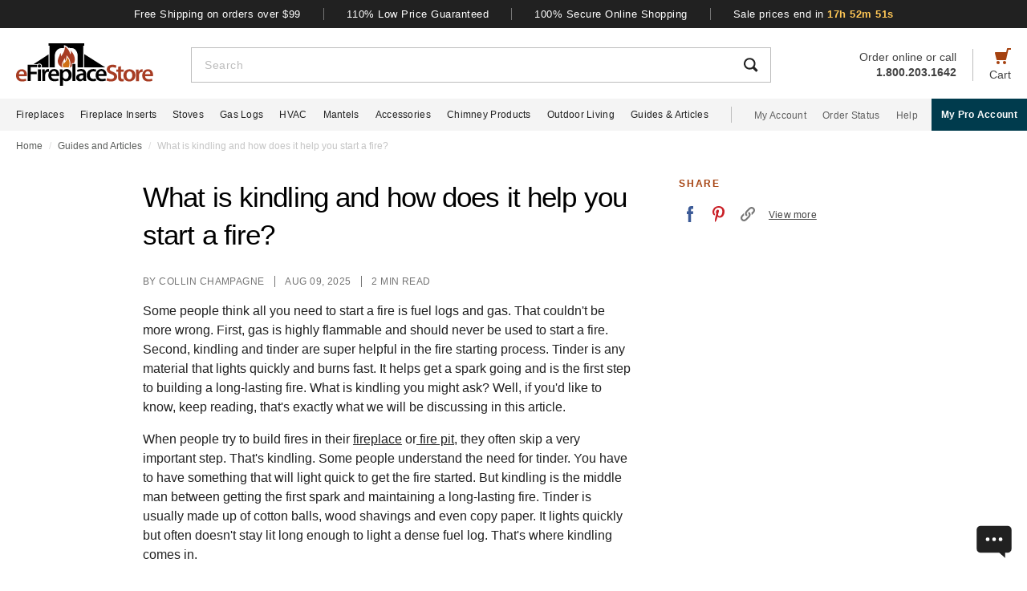

--- FILE ---
content_type: text/html; charset=UTF-8
request_url: https://www.efireplacestore.com/what-is-kindling-and-how-does-it-help-you-start-a-fire-.html
body_size: 98355
content:
<!DOCTYPE html>

<html lang="en">
    <head>
                    <script>
                document.addEventListener("load", function() {
                    const fpPromise = import('https://openfpcdn.io/fingerprintjs/v3')
                        .then(FingerprintJS => FingerprintJS.load());
                    fpPromise
                        .then(fp => fp.get())
                        .then(result => {
                            const visitorId = result.visitorId;
                            fetch('/api/security/get-block-list')
                                .then(response => response.json())
                                .then(blockList => {
                                    for(let i = 0; i < blockList.length; i++) {
                                        if(blockList[i].Value == visitorId) {
                                            let pageID = window.location.pathname.substring(1).replace(".html", "");
                                            if(!pageID) pageID = "homepage";
                                            window.location.href = "/banned-device?pageid=" + pageID + '&value=' + blockList[i].Value;
                                        }
                                    }
                                });
                        });
                });
            </script>
            <script>
        window.dataLayer = window.dataLayer || [];
            </script>
    <script>
        (function(w,d,s,l,i){w[l]=w[l]||[];w[l].push({'gtm.start': new Date().getTime(),event:'gtm.js'});
        var f=d.getElementsByTagName(s)[0], j=d.createElement(s),dl=l!='dataLayer'?'&l='+l:'';
        j.async=true;j.src= 'https://www.googletagmanager.com/gtm.js?id='+i+dl;f.parentNode.insertBefore(j,f);
        })(window,document,'script','dataLayer','GTM-WQXRR33');
    </script>
                <meta http-equiv="content-type" content="text/html; charset=UTF-8" />
        <meta name="viewport" content="width=device-width, initial-scale=1.0, minimum-scale=1" />
        <meta name="Description" content="You need more than a few good logs to start a fire. What else is needed you might ask? Read this article for free tips from the pros." />
        <!-- CSRF Token -->
        <meta name="csrf-token" content="9IQOgi1o484KUN4tHq60LePNANr30Zc9MtmhDhr7" />
        
                    <meta name="ahrefs-site-verification" content="7641ddd1e77f429a768fc0a80e1819f10a915faff56a277c55b959638752f140">
            <meta name="google-site-verification" content="HtWUMY_l6DssQQRNpY151_iaP20P1wmiqZEY7RmkysI" />
        
        <link rel="dns-prefetch" href="//edpubfiles.s3.us-east-2.amazonaws.com">
        <link rel="dns-prefetch" href="//fonts.googleapis.com">
        <link rel="dns-prefetch" href="//openfpcdn.io">
        <link rel="dns-prefetch" href="//www.google.com">
        <link rel="dns-prefetch" href="//www.gstatic.com">
        <link rel="preconnect" href="https://www.efireplacestore.com/">
        
        <!-- NO ROBOTS -->
        
        <title>How Does Kindling Help You Start A Fire? (5 Min Read)</title>

                    <!-- Canonical -->
            <link rel="canonical" href="https://www.efireplacestore.com/what-is-kindling-and-how-does-it-help-you-start-a-fire-.html" />
        
        <!-- Favicon -->
        <link rel="apple-touch-icon" sizes="180x180" href="/apple-touch-icon.png">
        <link rel="icon" type="image/png" sizes="32x32" href="/favicon-32x32.png">
        <link rel="icon" type="image/png" sizes="16x16" href="/favicon-16x16.png">
        <link rel="manifest" href="/site.webmanifest">
        <link rel="mask-icon" href="/safari-pinned-tab.svg" color="#a54210">
        <meta name="msapplication-TileColor" content="#da532c">
        <meta name="theme-color" content="#ffffff">

                    <!-- Scripts -->
            <script async>
                window.laravel_echo_port='6001';
                window.Laravel = {"user":null};
            </script>

            <!-- Open Graph -->
            <meta name="twitter:card" content="summary">
            <meta name="twitter:site" content="@efireplacestore">
                <meta property="og:title" content="How Does Kindling Help You Start A Fire? (5 Min Read)" />
    <meta property="og:description" content="You need more than a few good logs to start a fire. What else is needed you might ask? Read this article for free tips from the pros." />
    <meta property="og:type" content="article" />
    <meta property="og:url" content="https://www.efireplacestore.com/what-is-kindling-and-how-does-it-help-you-start-a-fire-.html" />
    <meta property="og:image" content="https://www.efireplacestore.com/images/Icon_Image/what-is-kindling-and-how-does-it-help-you-start-a-fire-13.gif" />

            <!-- Fonts -->

            <!-- Styles -->
                            <style>
                    *,:after,:before{box-sizing:border-box}html{-webkit-text-size-adjust:100%;-webkit-tap-highlight-color:rgba(33,33,33,0);line-height:1.5}body,html{font-family:Arial,sans-serif}body{background-color:#fff;color:#212121;font-size:1rem;font-stretch:normal;font-style:normal;font-weight:400;letter-spacing:normal}body,form{margin:0}#vue-app{width:100%}button,input,textarea{outline:none!important}h1,h2,h3,p,ul{margin:0;padding:0}a{background-color:transparent;color:#212121;text-decoration:none;transition:color .3s ease-in-out}img{border-style:none;vertical-align:middle}[type=button],[type=reset],[type=submit],button{cursor:pointer}.flex{display:flex}.justify-between{justify-content:space-between}.justify-center{justify-content:center}.justify-end{justify-content:flex-end}.items-center{align-items:center}.items-end{align-items:flex-end}.flex-col{flex-direction:column}.flex-fill{flex:1}.flex-wrap{flex-wrap:wrap}.block{display:block}.hidden{display:none}.relative{position:relative}.text-right{text-align:right}.text-left{text-align:left}.object-contain{-o-object-fit:contain;object-fit:contain}.full,.w-full{width:100%}.full{height:100%}header{background:#fff;position:fixed;top:0;transition:all .3s ease;width:100%;z-index:1000}header.sticky{box-shadow:0 -1px 4px 1px rgba(0,0,0,.5)}.brand-values{background-color:#212121;padding-bottom:9px;padding-top:10px;width:100%}.brand-values-btn{background-color:transparent;border:none;color:#fff;font-size:12px;letter-spacing:.46px;padding:0 28px;transition:color .3s ease-in-out,background-color .3s ease-in-out,border-color .3s ease-in-out,box-shadow .3s ease-in-out}.brand-values-vseparator{background-color:#757575;width:1px}.header-content{background-color:#fff;padding:16px 16px 10px}#header-content-logo{height:38px;min-width:122px;width:122px}#header-content-open-search{background-color:transparent;border:1px solid transparent;margin-right:20px;padding:0}#header-content-open-search img{margin-bottom:6px}#header-content-menu{background-color:transparent;border:1px solid transparent;padding:0}#header-content-menu img{height:18px;margin-bottom:6px;transition:all .3s ease-in-out}#header-content-cart{margin-left:20px;padding:0}#header-content-cart img{margin-bottom:4px;margin-top:-4px}.cart-quantity-bubble{background:#212121;border:2px solid #fafafa;border-radius:50%;color:#fafafa;font-size:9px;height:18px;left:-2px;letter-spacing:.3px;line-height:normal;min-height:16px;min-width:16px;position:absolute;top:-6px;width:18px}.header-content-text{color:#424242;font-size:12px;letter-spacing:normal;line-height:1}.header-content-search-form{background-color:#fff;left:0;margin-bottom:0;position:fixed;top:0;transform:translateX(-101%);transition:all .3s ease-in-out;width:100%;z-index:9}.header-content-search-box{box-shadow:0 -1px 4px 0 rgba(0,0,0,.5);height:64px}#header-content-close-search{background-color:transparent;border:1px solid transparent;padding:0 16px;transition:color .3s ease-in-out,background-color .3s ease-in-out,border-color .3s ease-in-out,box-shadow .3s ease-in-out;-webkit-user-select:none;-moz-user-select:none;user-select:none}#header-content-search-bar{border:none;font-size:18px;height:100%;letter-spacing:.64px;line-height:1.33;padding:20px 8px;width:100%}#header-content-search-bar::-moz-placeholder{color:#bdbdbd}#header-content-search-bar::placeholder{color:#bdbdbd}#header-content-search-submit{background:none;border:none;width:50px;z-index:1040}#header-content-order-or-call{color:#424242;margin-right:20px}#header-content-order-or-call p{margin:0}#header-content-order-or-call a{color:#424242}.header-content-vseparator{background-color:#bdbdbd;height:40px;min-height:1em;opacity:1;width:1px}.search-suggestions{border-radius:3px;bottom:unset;box-shadow:0 4px 8px 0 rgba(0,0,0,.25);height:calc(100vh - 64px);left:0;opacity:0;position:absolute;right:0;top:64px;transition:opacity .3s linear 0s;visibility:hidden}.wrap-all{padding-top:64px;width:100%}.mask{background:#fff;height:calc(100vh - 64px);left:0;position:fixed;top:64px;width:100%;z-index:101}.header-content-pro-button{background-color:#003b4d;border-radius:3px;color:#fff;font-size:14px;font-weight:700;letter-spacing:.3px;line-height:16px;padding:12px 9px}.nav-container{background-color:#f4f4f4;height:40px;min-height:40px;padding:0 max(50% - 800px,20px);width:100%}.main-nav{height:100%;list-style:none}.navigation-item{margin-right:20px}.navigation-item>a{font-size:12px;height:100%;letter-spacing:.3px}.nav-divider{background-color:#bdbdbd;height:20px;margin-left:8px;margin-right:28px;min-height:1em;width:1px}.acc-nav{height:100%;list-style:none;margin:0;padding:0}.acc-nav .navigation-item:last-child{margin-right:0}.acc-nav-link{color:#616161}.pro-button-container{align-items:center;display:flex;margin-left:auto}.pro-button{background-color:#003b4d;color:#fff;font-size:12px;font-weight:700;letter-spacing:.3px;line-height:14px;padding:13px 24px}.dropdown{background-color:#fff;border:1px solid #bdbdbd;height:50px;position:relative;transition:border-color .3s ease-in-out;width:100%}.dropdown-trigger{cursor:pointer;height:100%;outline:none;padding:14px 16px;width:100%}.dropdown-trigger-text{color:#424242;display:inline-flex;font-size:16px;letter-spacing:.4px;line-height:1.38;margin-right:4px;overflow:hidden;white-space:nowrap}.dropdown-arrow{transition:transform .3s ease-in-out}.dropdown-rotate{transform:rotate(-180deg)}.dropdown-options-mask{background-color:rgba(0,0,0,.25);bottom:0;display:none;left:0;position:fixed;right:0;top:0;z-index:999}@media (min-width:720px){.md\:flex{display:flex}.md\:hidden{display:none}.md\:block{display:block}.md\:flex-fill{flex:1}.md\:relative{position:relative}.wrap-all{padding-top:106px}.header-content{padding:13px 20px 12px}#header-content-logo{height:48px;margin-right:72px;min-width:148px;width:148px}.header-content-text{font-size:14px}.header-content-pro-container{margin-left:20px;order:3}#header-content-menu{margin-right:20px;order:1}#header-content-search{order:2}#header-content-cart{order:4}.header-content-search-form{transform:translateX(0)!important}.header-content-search-box{border:1px solid #bdbdbd;box-shadow:none;height:44px}#header-content-search-bar{font-size:14px;letter-spacing:.5px;line-height:normal;padding:13px 16px 12px}.search-suggestions{height:calc(100vh - 58px);left:-297px;top:58px;transform:translateX(0);width:100vw;z-index:99}.header-content-pro-button{background-color:#003b4d;border-radius:3px;color:#fff;font-size:14px;font-weight:700;letter-spacing:.3px;line-height:16px;padding:12px 9px}}@media only screen and (max-width:1279px){header{box-shadow:0 -1px 4px 1px rgba(0,0,0,.5)}}@media (min-width:1280px){.xl\:flex{display:flex!important}.xl\:block{display:block}.xl\:hidden{display:none}.xl\:items-center{align-items:center}.wrap-all{padding-top:163px}.brand-values-btn{font-size:13px;letter-spacing:.5px}.brand-values{padding-bottom:10px}.header-content{margin-left:auto;margin-right:auto;max-width:1640px;padding:19px 20px 16px}#header-content-logo{height:53px;margin-right:47px;min-width:171px;width:171px}#header-content-cart{order:4}#header-content-search{order:1}.header-content-search-form{width:86.745%}.search-suggestions{background-color:#fff;height:auto;left:-10px;right:-10px;visibility:visible;width:calc(100% + 20px)}#header-content-order-or-call{align-items:flex-end;display:flex;flex-direction:column;font-size:14px;line-height:1.36;order:2}#header-content-order-or-call a{align-items:center;display:flex;gap:8px}.header-content-vseparator{order:3}.dropdown-wrapper{position:fixed}.pro-button{padding:13px 12px}.nav-container{padding-right:0}.dropdown-trigger{height:26px;padding:0 0 10px 16px}}@media (min-width:1300px){.pro-button{padding:13px 24px}}@media (min-width:1360px){.pro-button{padding:13px 28px}}

                </style>
                
                <link rel="preload" href="/css/header.css?id=2e4cf061fdcd7af3755afd5f39409095" as="style" onload="this.onload=null;this.rel='stylesheet'">
                
                <noscript><link rel="stylesheet" href="/css/header.css?id=2e4cf061fdcd7af3755afd5f39409095"></noscript>
                
                <script>
                    (function() {
                        var link = document.createElement('link');
                        link.rel = 'stylesheet';
                        link.href = '/css/header.css?id=2e4cf061fdcd7af3755afd5f39409095';
                        link.media = 'print';
                        link.onload = function() { this.media = 'all'; };
                        document.head.appendChild(link);
                    })();
                </script>
            
            <link rel="stylesheet" href="/css/solo.css?id=e9f99424b167b013934554969cac9cf6" />
                            <link rel="preload" href="/css/footer.css?id=b20a2444e5c966e2c7160bcf5157d60e" as="style" onload="this.onload=null;this.rel='stylesheet'">
                <noscript><link rel="stylesheet" href="/css/footer.css?id=b20a2444e5c966e2c7160bcf5157d60e"></noscript>
            
                                
                    <link rel="preload" href="https://www.efireplacestore.com/images/articles/what-is-kindling-and-how-does-it-help-you-start-a-fire-hero.webp" as="image" fetchpriority="high">
                        </head>
                        <script>
        function gtmPush() {
                    }
        addEventListener("load", gtmPush);
    </script>
    <noscript>
        <iframe
            src="https://www.googletagmanager.com/ns.html?id=GTM-WQXRR33"
            height="0"
            width="0"
            style="display:none;visibility:hidden"
        ></iframe>
    </noscript>

            <!-- SCHEMAS -->
            <!-- Organization -->
            <script type="application/ld+json">
                {
                    "@context": "https://schema.org",
                    "@type": "Organization",
                    "name": "eFireplaceStore",
                    "url": "https://www.efireplacestore.com",
                    "logo": "https://www.efireplacestore.com/imgs/eFireplaceStoreLogo.svg",
                    "naics": "333414",
                    "isicV4": "3433",
                    "address": {
                        "@type": "PostalAddress",
                        "addressLocality": "Memphis",
                        "addressRegion": "TN",
                        "postalCode":"38141",
                        "streetAddress": "5680 E. Shelby Drive"
                    },
                    "location": {
                        "@type": "Place",
                        "geo": {
                            "@type": "GeoCoordinates",
                            "latitude": "35.021181",
                            "longitude": "-89.872519"
                        }
                    },
                    "sameAs": [
                        "https://www.facebook.com/eFireplaceStore",
                        "https://www.twitter.com/efireplacestore",
                        "https://www.instagram.com/efireplacestore/",
                        "https://www.youtube.com/user/eFireplaceStore",
                        "https://www.linkedin.com/company/efireplacestore/",
                        "https://www.pinterest.com/efireplacestore/"
                    ]
                }
            </script>

                <!-- Breadcrumbs -->
    <script type="application/ld+json">
        {
            "@context": "https://schema.org",
            "@type": "BreadcrumbList",
            "itemListElement": [{
                "@type": "ListItem",
                "position": 1,
                "name": "Home",
                "item": {
                    "@type": "Thing",
                    "@id": "https://www.efireplacestore.com"
                }
            },
            {
                "@type": "ListItem",
                "position": 2,
                "name": "Guides and Articles",
                "item": {
                    "@type": "Thing",
                    "@id": "https://www.efireplacestore.com/articles"
                }
            },
            {
                "@type": "ListItem",
                "position": 3,
                "name": "How Does Kindling Help You Start A Fire? (5 Min Read)"
            }]
        }
    </script>

        <!-- Article -->
    <script type='application/ld+json'>
        {
            "@context": "https://schema.org",
            "@type": "Article",
            "headline": "How Does Kindling Help You Start A Fire? (5 Min Read)",
            "description": "You need more than a few good logs to start a fire. What else is needed you might ask? Read this article for free tips from the pros.",
            "image": "https://www.efireplacestore.com/images/Icon_Image/what-is-kindling-and-how-does-it-help-you-start-a-fire-13.gif",
                            "author": {
                    "@type": "Person",
                    "name": "Collin Champagne",
                    "url": "https://www.efireplacestore.com/authors/1.html"
                },
                                        "publisher": {
                    "@type": "Organization",
                    "name": "eFireplaceStore",
                    "logo": {
                        "@type": "ImageObject",
                        "url": "https://edimagefiles.s3.us-east-2.amazonaws.com/unified/img/email/logo-efs-header.png"
                    }
                },
                        "datePublished": "2023-12-18",
            "dateModified": "2025-08-09"
        }
    </script>


            
        <div id='vue-app'>
                            <header id='header'>
    <div class="brand-values-modals">
        <v-dialog id="free-shipping-modal">
            <template #content>
                <div class="dialog-body">
                    <h2>Free Shipping Offer</h2>
                    <ul>
                        <li>Free shipping offer is valid only on specially marked items.</li>
                        <li>Free shipping offer does not include any other items included in the order unless they are valid for the free shipping offer.</li>
                        <li>Budget Shipping method will be selected by eFireplaceStore.com for the free shipping offer (most commonly UPS ground). Overnight, 2nd Day Air, & 3 day select methods are not available for free shipping.</li>
                        <li>Free shipping offer is not available for orders to HI, AK, PR, or international orders.</li>
                        <li>This offer is for a limited time only. eFireplaceStore.com reserves the right to end or change this free shipping offer at any time.</li>
                    </ul>
                </div>
            </template>
        </v-dialog>

        <v-dialog id="low-price-modal">
            <template #content>
                <div class="dialog-body">
                    <h2>110% Low Price Offer</h2>

                    <p>eFireplaceStore offers low prices on everything we carry. If you should find a lower price from a legitimate competitor on an identical item we stock (including shipping, tax, etc), we will beat the competitor's price by 10% of the difference!</p>
                    <p>Please fill out the form below to find out if you qualify for the discount. In most cases you will receive a response within 1 business day. See below for complete details.</p>

                    <form name="PriceMatchForm">
                        <section>
                            <div class="md:flex">
                                <div class="form-group flex-fill">
                                    <input 
                                        id="pmf-first-name"
                                        class="mu-input"
                                        type="text"
                                        required="required"
                                        name="pmf-firstname"
                                        errEmpty="Please enter your first name."
                                    />
                                    <label for="pmf-first-name" class="mu-label">
                                        <div class="mu-underline"></div>
                                        <div class="mu-label-content">
                                            First name<span class="required">*</span>
                                        </div>
                                    </label>
                                </div>

                                <div class="form-group flex-fill">
                                    <input 
                                        id="pmf-last-name"
                                        class="mu-input"
                                        type="text"
                                        required="required"
                                        name="lastname"
                                        errEmpty="Please enter your last name."
                                    />
                                    <label for="pmf-last-name" class="mu-label">
                                        <div class="mu-underline"></div>
                                        <div class="mu-label-content">
                                            Last name<span class="required">*</span>
                                        </div>
                                    </label>
                                </div>
                            </div>

                            <div class="form-group">
                                <input 
                                    id="price-match-email"
                                    class="mu-input"
                                    type="email"
                                    pattern="^(?!.*\.\.)[a-zA-Z0-9]+([._][a-zA-Z0-9]+)*@[a-zA-Z0-9\-]+(\.[a-zA-Z]{2,})+$"
                                    required="required"
                                    name="price-match-email"
                                    errEmpty="Please enter your email address."
                                    errPattern="Please enter a valid email address."
                                    autocomplete="off"
                                />
                                <label for="price-match-email" class="mu-label">
                                    <div class="mu-underline"></div>
                                    <div class="mu-label-content">
                                        Email address<span class="required">*</span>
                                    </div>
                                </label>
                            </div>
                        </section>

                        <section>
                            <h3>
                                Shipping Address
                            </h3>
                            <div class="md:flex">
                                <div class="form-group flex-fill">
                                    <input 
                                        id="pmf-address1"
                                        class="mu-input"
                                        pattern=".{3,}"
                                        type="text"
                                        required="required"
                                        name="pmf-address1"
                                        errEmpty="Please enter your address."
                                        errPattern="Address must be 3 characters at least."
                                    />
                                    <label for="pmf-address1" class="mu-label">
                                        <div class="mu-underline"></div>
                                        <div class="mu-label-content">
                                            Address<span class="required">*</span>
                                        </div>
                                    </label>
                                </div>

                                <div class="form-group flex-fill">
                                    <input 
                                        id="pmf-address2"
                                        class="mu-input"
                                        type="text"
                                        name="address2"
                                    />
                                    <label for="pmf-address2" class="mu-label">
                                        <div class="mu-underline"></div>
                                        <div class="mu-label-content">
                                            Apt, suite, etc.
                                        </div>
                                    </label>
                                </div>
                            </div>

                            <div class="md:flex">
                                <div class="form-group flex-fill">
                                    <input 
                                        id="pmf-zipcode"
                                        class="mu-input"
                                        pattern=".{3,}"
                                        type="text"
                                        required="requried"
                                        name="pmf-zipcode"
                                        errEmpty="Please enter your ZIP code."
                                        errPattern="ZIP code must be 3 characters at least."
                                    />
                                    <label for="pmf-zipcode" class="mu-label">
                                        <div class="mu-underline"></div>
                                        <div class="mu-label-content">
                                            ZIP code<span class="required">*</span>
                                        </div>
                                    </label>
                                </div>

                                <div class="form-group flex-fill">
                                    <input 
                                        id="pmf-city"
                                        class="mu-input"
                                        pattern=".{3,}"
                                        type="text"
                                        required="requried"
                                        name="pmf-city"
                                        errEmpty="Please enter your city."
                                        errPattern="City must be 3 characters at least."
                                    />
                                    <label for="pmf-city" class="mu-label">
                                        <div class="mu-underline"></div>
                                        <div class="mu-label-content">
                                            City<span class="required">*</span>
                                        </div>
                                    </label>
                                </div>
                            </div>

                            <div class="md:flex">
                                <div class="dropdown flex-fill state-dropdown">
    <div class="dropdown-trigger flex justify-between items-center">
        <span class="dropdown-trigger-text">
            State<span class="required">*</span><span>:</span>
        </span>
        <input class="dropdown-trigger-input" type="text" name="state" errEmpty="Please select state." required autocomplete="off" />
        <img width="14px" height="7px"
            class="dropdown-arrow"
            src="/resources/img/drop-down-arrow.svg"
            alt="Dropdown Arrow"
        />
    </div>

    <div class="dropdown-options-mask">
        <div class="dropdown-options">
                            <a
                    href="#"
                    class="dropdown-option"
                    abbreviation="AL"
                    >Alabama</a
                >
                            <a
                    href="#"
                    class="dropdown-option"
                    abbreviation="AK"
                    >Alaska</a
                >
                            <a
                    href="#"
                    class="dropdown-option"
                    abbreviation="AS"
                    >American Samoa</a
                >
                            <a
                    href="#"
                    class="dropdown-option"
                    abbreviation="AZ"
                    >Arizona</a
                >
                            <a
                    href="#"
                    class="dropdown-option"
                    abbreviation="AR"
                    >Arkansas</a
                >
                            <a
                    href="#"
                    class="dropdown-option"
                    abbreviation="CA"
                    >California</a
                >
                            <a
                    href="#"
                    class="dropdown-option"
                    abbreviation="CO"
                    >Colorado</a
                >
                            <a
                    href="#"
                    class="dropdown-option"
                    abbreviation="CT"
                    >Connecticut</a
                >
                            <a
                    href="#"
                    class="dropdown-option"
                    abbreviation="DE"
                    >Delaware</a
                >
                            <a
                    href="#"
                    class="dropdown-option"
                    abbreviation="DC"
                    >District Of Columbia</a
                >
                            <a
                    href="#"
                    class="dropdown-option"
                    abbreviation="FM"
                    >Federated States Of Micronesia</a
                >
                            <a
                    href="#"
                    class="dropdown-option"
                    abbreviation="FL"
                    >Florida</a
                >
                            <a
                    href="#"
                    class="dropdown-option"
                    abbreviation="GA"
                    >Georgia</a
                >
                            <a
                    href="#"
                    class="dropdown-option"
                    abbreviation="GU"
                    >Guam</a
                >
                            <a
                    href="#"
                    class="dropdown-option"
                    abbreviation="HI"
                    >Hawaii</a
                >
                            <a
                    href="#"
                    class="dropdown-option"
                    abbreviation="ID"
                    >Idaho</a
                >
                            <a
                    href="#"
                    class="dropdown-option"
                    abbreviation="IL"
                    >Illinois</a
                >
                            <a
                    href="#"
                    class="dropdown-option"
                    abbreviation="IN"
                    >Indiana</a
                >
                            <a
                    href="#"
                    class="dropdown-option"
                    abbreviation="IA"
                    >Iowa</a
                >
                            <a
                    href="#"
                    class="dropdown-option"
                    abbreviation="KS"
                    >Kansas</a
                >
                            <a
                    href="#"
                    class="dropdown-option"
                    abbreviation="KY"
                    >Kentucky</a
                >
                            <a
                    href="#"
                    class="dropdown-option"
                    abbreviation="LA"
                    >Louisiana</a
                >
                            <a
                    href="#"
                    class="dropdown-option"
                    abbreviation="ME"
                    >Maine</a
                >
                            <a
                    href="#"
                    class="dropdown-option"
                    abbreviation="MH"
                    >Marshall Islands</a
                >
                            <a
                    href="#"
                    class="dropdown-option"
                    abbreviation="MD"
                    >Maryland</a
                >
                            <a
                    href="#"
                    class="dropdown-option"
                    abbreviation="MA"
                    >Massachusetts</a
                >
                            <a
                    href="#"
                    class="dropdown-option"
                    abbreviation="MI"
                    >Michigan</a
                >
                            <a
                    href="#"
                    class="dropdown-option"
                    abbreviation="MN"
                    >Minnesota</a
                >
                            <a
                    href="#"
                    class="dropdown-option"
                    abbreviation="MS"
                    >Mississippi</a
                >
                            <a
                    href="#"
                    class="dropdown-option"
                    abbreviation="MO"
                    >Missouri</a
                >
                            <a
                    href="#"
                    class="dropdown-option"
                    abbreviation="MT"
                    >Montana</a
                >
                            <a
                    href="#"
                    class="dropdown-option"
                    abbreviation="NE"
                    >Nebraska</a
                >
                            <a
                    href="#"
                    class="dropdown-option"
                    abbreviation="NV"
                    >Nevada</a
                >
                            <a
                    href="#"
                    class="dropdown-option"
                    abbreviation="NH"
                    >New Hampshire</a
                >
                            <a
                    href="#"
                    class="dropdown-option"
                    abbreviation="NJ"
                    >New Jersey</a
                >
                            <a
                    href="#"
                    class="dropdown-option"
                    abbreviation="NM"
                    >New Mexico</a
                >
                            <a
                    href="#"
                    class="dropdown-option"
                    abbreviation="NY"
                    >New York</a
                >
                            <a
                    href="#"
                    class="dropdown-option"
                    abbreviation="NC"
                    >North Carolina</a
                >
                            <a
                    href="#"
                    class="dropdown-option"
                    abbreviation="ND"
                    >North Dakota</a
                >
                            <a
                    href="#"
                    class="dropdown-option"
                    abbreviation="MP"
                    >Northern Mariana Islands</a
                >
                            <a
                    href="#"
                    class="dropdown-option"
                    abbreviation="OH"
                    >Ohio</a
                >
                            <a
                    href="#"
                    class="dropdown-option"
                    abbreviation="OK"
                    >Oklahoma</a
                >
                            <a
                    href="#"
                    class="dropdown-option"
                    abbreviation="OR"
                    >Oregon</a
                >
                            <a
                    href="#"
                    class="dropdown-option"
                    abbreviation="PW"
                    >Palau</a
                >
                            <a
                    href="#"
                    class="dropdown-option"
                    abbreviation="PA"
                    >Pennsylvania</a
                >
                            <a
                    href="#"
                    class="dropdown-option"
                    abbreviation="PR"
                    >Puerto Rico</a
                >
                            <a
                    href="#"
                    class="dropdown-option"
                    abbreviation="RI"
                    >Rhode Island</a
                >
                            <a
                    href="#"
                    class="dropdown-option"
                    abbreviation="SC"
                    >South Carolina</a
                >
                            <a
                    href="#"
                    class="dropdown-option"
                    abbreviation="SD"
                    >South Dakota</a
                >
                            <a
                    href="#"
                    class="dropdown-option"
                    abbreviation="TN"
                    >Tennessee</a
                >
                            <a
                    href="#"
                    class="dropdown-option"
                    abbreviation="TX"
                    >Texas</a
                >
                            <a
                    href="#"
                    class="dropdown-option"
                    abbreviation="UT"
                    >Utah</a
                >
                            <a
                    href="#"
                    class="dropdown-option"
                    abbreviation="VT"
                    >Vermont</a
                >
                            <a
                    href="#"
                    class="dropdown-option"
                    abbreviation="VI"
                    >Virgin Islands</a
                >
                            <a
                    href="#"
                    class="dropdown-option"
                    abbreviation="VA"
                    >Virginia</a
                >
                            <a
                    href="#"
                    class="dropdown-option"
                    abbreviation="WA"
                    >Washington</a
                >
                            <a
                    href="#"
                    class="dropdown-option"
                    abbreviation="WV"
                    >West Virginia</a
                >
                            <a
                    href="#"
                    class="dropdown-option"
                    abbreviation="WI"
                    >Wisconsin</a
                >
                            <a
                    href="#"
                    class="dropdown-option"
                    abbreviation="WY"
                    >Wyoming</a
                >
                            <a
                    href="#"
                    class="dropdown-option"
                    abbreviation="AB"
                    >Alberta</a
                >
                            <a
                    href="#"
                    class="dropdown-option"
                    abbreviation="BC"
                    >British Columbia</a
                >
                            <a
                    href="#"
                    class="dropdown-option"
                    abbreviation="MB"
                    >Manitoba</a
                >
                            <a
                    href="#"
                    class="dropdown-option"
                    abbreviation="NB"
                    >New Brunswick</a
                >
                            <a
                    href="#"
                    class="dropdown-option"
                    abbreviation="NL"
                    >New Foundland and Labrador</a
                >
                            <a
                    href="#"
                    class="dropdown-option"
                    abbreviation="NS"
                    >Nova Scotia</a
                >
                            <a
                    href="#"
                    class="dropdown-option"
                    abbreviation="NT"
                    >Northwest Territories</a
                >
                            <a
                    href="#"
                    class="dropdown-option"
                    abbreviation="NU"
                    >Nunavut</a
                >
                            <a
                    href="#"
                    class="dropdown-option"
                    abbreviation="ON"
                    >Ontario</a
                >
                            <a
                    href="#"
                    class="dropdown-option"
                    abbreviation="PE"
                    >Prince Edward Island</a
                >
                            <a
                    href="#"
                    class="dropdown-option"
                    abbreviation="QC"
                    >Quebec</a
                >
                            <a
                    href="#"
                    class="dropdown-option"
                    abbreviation="SK"
                    >Saskatchewan</a
                >
                            <a
                    href="#"
                    class="dropdown-option"
                    abbreviation="YT"
                    >Yukon</a
                >
                    </div>
    </div>
</div>                                <div class="dropdown flex-fill country-dropdown">
    <div class="dropdown-trigger flex justify-between items-center">
        <span class="dropdown-trigger-text">
            Country<span class="required">*</span><span>:</span>
        </span>
        <input class="dropdown-trigger-input" type="text" name="country" errEmpty="Please select country." required autocomplete="off" />
        <img width="14px" height="7px"
            class="dropdown-arrow"
            src="/resources/img/drop-down-arrow.svg"
            alt="Dropdown Arrow"
        />
    </div>

    <div class="dropdown-options-mask">
        <div class="dropdown-options">
                            <a
                    href="#"
                    class="dropdown-option"
                    abbreviation="US"
                    >United States</a
                >
                            <a
                    href="#"
                    class="dropdown-option"
                    abbreviation="CA"
                    >Canada</a
                >
                    </div>
    </div>
</div>                            </div>
                        </section>

                        <section class="">
                            <h3>
                                Product Information
                            </h3>

                            <div class="form-group">
                                <div class="mu-textarea-wrapper">
                                    <textarea 
                                        id="company-item"
                                        class="mu-textarea"
                                        required="required"
                                        name="company-item"
                                        errEmpty="Please enter item number(s) or item URL(s)."
                                    ></textarea>
                                    <label for="company-item" class="mu-label">
                                        <div class="mu-underline"></div>
                                        <div class="mu-label-content">
                                            eFireplaceStore item number(s) or item URL(s)<span class="required">*</span>
                                        </div>
                                    </label>
                                </div>
                            </div>

                            <div class="md:flex">
                                <div class="form-group flex-fill">
                                    <input 
                                        id="competitor-price"
                                        class="mu-input"
                                        type="text"
                                        required="requried"
                                        name="competitor-price"
                                        errEmpty="Please enter competitor's price."
                                    />
                                    <label for="competitor-price" class="mu-label">
                                        <div class="mu-underline"></div>
                                        <div class="mu-label-content">
                                            Competitor's price<span class="required">*</span>
                                        </div>
                                    </label>
                                </div>

                                <div class="form-group flex-fill">
                                    <input 
                                        id="competitor-shipping"
                                        class="mu-input"
                                        type="text"
                                        required="requried"
                                        name="competitor-shipping"
                                        errEmpty="Please enter competitor's shipping cost."
                                    />
                                    <label for="competitor-shipping" class="mu-label">
                                        <div class="mu-underline"></div>
                                        <div class="mu-label-content">
                                            Competitor's shipping cost<span class="required">*</span>
                                        </div>
                                    </label>
                                </div>
                            </div>

                            <div class="form-group">
                                <input 
                                    id="competitor-tax"
                                    class="mu-input"
                                    type="text"
                                    name="competitor-tax"
                                />
                                <label for="competitor-tax" class="mu-label">
                                    <div class="mu-underline"></div>
                                    <div class="mu-label-content">
                                        Competitor's tax
                                    </div>
                                </label>
                            </div>

                            <div class="form-group">
                                <div class="mu-textarea-wrapper">
                                    <textarea 
                                        id="competitor-item"
                                        class="mu-textarea"
                                        required="required"
                                        name="competitor-item"
                                        errEmpty="Please enter direct URL to competitor's product(s)."
                                    ></textarea>
                                    <label for="competitor-item" class="mu-label">
                                        <div class="mu-underline"></div>
                                        <div class="mu-label-content">
                                            The direct URL to competitor's product(s)<span class="required">*</span>
                                        </div>
                                    </label>
                                </div>
                            </div>
                            <input type="hidden" value="EFS" name="store" />
                            <input type="hidden" name="gclid" />
                        </section>
                        <div class="submit-wrapper md:flex md:justify-end">
                            <button
                                type="submit"
                                class="button-base button-dark submit"
                            >
                                <loading-spinner class="hidden"></loading-spinner><span>Submit</span>
                            </button>
                        </div>
                    </form>
                    <h3>Our Price Match Policy</h3>
                    <p>If you find a product on a competitor's website where their total price with shipping and sales tax is lower than our total price, we will gladly beat it by 10% of the difference in price!</p>
                    <p>The product(s) must have a verifiable online advertised price. This offer is not valid with the use of any coupon from eFireplaceStore. This policy excludes closeouts, liquidations, store specific coupons or rebates, and clearance items. eFireplaceStore will not price match orders placed previously or already received. We do not match local stores or ads, local pick-ups, auction sites (e.g. ebay), or wholesale club prices in which there is a fee to join, such as BJ's Wholesale, Costco Wholesale, & Sam's Club Wholesale. The competitor must have the item in stock and available for immediate shipping to qualify. We must be able to calculate their total with shipping and sales tax on their website—we will not call them for special quotes on items or freight and will not price match to an email quote.</p>
                    <p>
                        For further details, please read our full
                        <a href="/info.html">Policies & Procedures</a>.
                    </p>
                </div>
            </template>
        </v-dialog>

        <v-dialog id="secure-shopping-modal">
            <template #content>
                <div class="dialog-body">
                    <h2>Privacy and Security</h2>

                    <h3>eFireplaceStore Security</h3>

                    <p>We understand and share your concern about security and privacy. It is reassuring to know that it is statistically safer to use your credit card on the web than to use it in a store or restaurant. The information that you provide when placing an order with us (e.g. your name, address, and credit card information) is secure. It cannot be read or tampered with during transmission.</p>
                    <p>Our checkout process uses industry standard TLS (Transport Layer Security) technology to encrypt and scramble all personal information including your name, address, and credit card information so that it may not be read by others as it travels over the Internet. TLS encryption is employed during checkout when the URL in browsers, such as Google Chrome or Mozilla Firefox, changes from "http" to "https". The "s" indicates that you are in a secure area. Your browser may also show a pop-up window when you are here.</p>
                    <p>For your security, we authorize your credit card after we obtain confirmation that your card is a valid number and has not been reported lost or stolen. We also verify that the "Bill To" address matches the address on the credit card used. It is not uncommon for a request for credit card authorization to fail at times. We will contact you if we experience such difficulties and you may wish to provide another credit card.</p>
                    <p>Email is not encrypted so please do not transmit your credit card number via e-mail.</p>
                    <p style="margin-bottom: 40px;">Under the Fair Credit Billing Act, the maximum amount that your bank can require you pay for any fraudulent charge on your credit card is up to $50. Notify your credit card company immediately should you ever suspect a fraudulent charge on your credit card as you would for any other unauthorized charge.</p>

                    <h3>eFireplaceStore Privacy Policy</h3>

                    <p>We will never sell, trade, or rent any customer or gift recipient e-mail address or personal information to any third party. Nor will we share this information with any third party except to the extent necessary to fulfill an order or when the outside party is strictly acting on our behalf with no independent right to use the information we provide. We may provide aggregate statistics about our customers, sales, traffic patterns, and related site information to certain reputable third party vendors but these statistics will not include any identifying personal information. We may disclose personal information in the event that if we are required by law however. Accordingly, you authorize us to disclose any and all information about you to law enforcement or other governmental official as we deem necessary or appropriate with any investigation of fraud, intellectual property infringements, piracy, or other unlawful activity that is illegal and that may expose us to legal liability.</p>
                    <p>Our order form collects customer contact information such as name, address, e-mail address, telephone number, and credit card financial information needed to process and bill an order. We take numerous precautions to protect customer information and the sensitive information that is submitted to us is protected both online and offline.</p>
                    <p>The contact information is necessary to personalize and send information about orders to our customers, to fulfill and notify you of delivery, and to get in touch with you if necessary for customer service or questions about an order. We may also use customer information and the Internet Protocol (IP) address used to connect your computer to the Internet to improve the content of our site, to improve your shopping experience, and for marketing and promotional purposes.</p>
                    <p>We also collect contact information about gift recipients to ensure correct gift delivery. We may send special offers and information about new items or features to our valued customers and gift recipients from time to time. The recipient may always opt out of receiving future mailings.</p>
                    <p>Customers may join our mailing list by choosing to register on our home page or during the checkout process. You can contact us to unsubscribe and we will remove your name and e-mail address from any future mailings. A page of our site is forwarded to the specified e-mail recipient only when you use the Refer-a-Friend feature on our site.</p>
                    <p>eFireplaceStore.com uses cookies to facilitate the checkout process. You may still make purchases at our site if you have set your browser to disable cookies but functionality may be limited.</p>
                    <p>eFireplaceStore.com reserves the right to refuse a sale at any time for any reason.</p>
                </div>
            </template>
        </v-dialog>
    </div>
    <div class="brand-values justify-center hidden md:flex">
        <button
            id="brand-values-free-shipping"
            class="brand-values-btn"
        >
            Free Shipping on orders over $99
        </button>

        <div class="brand-values-vseparator"></div>

        <button
            id="brand-values-low-price"
            class="brand-values-btn"
        >
            110% Low Price Guaranteed
        </button>

        <div class="brand-values-vseparator"></div>

        <button
            id="brand-values-online-shipping"
            class="brand-values-btn"
        >
            100% Secure Online Shopping
        </button>

        <div class="brand-values-vseparator hidden xl:block"></div>

        <button type="button" class='brand-values-btn countdown hidden xl:block'>
        </button>
    </div>
    <section class="header-content flex" id="header-content">
        <a href="/" id="header-content-logo">
            <picture>
                <source media="(min-width: 1280px)" srcset="/images/Homepage/d-efslogo.svg" />
                <source media="(min-width: 720px)" srcset="/images/Homepage/t-efslogo.svg" />
                <source media="(max-width: 719px)" srcset="/images/Homepage/m-efslogo.svg" />
                <img src="/resources/img/image-unavailable-efs.svg" alt="The #1 Online Source for Your Fireplace and Hearth Needs - eFireplaceStore.com" width="171" height="53" class="full" />
            </picture>
        </a>
        <div class="flex items-center justify-end flex-fill">
            <div id="header-content-search" class="md:flex-fill">
                <button id="header-content-open-search" class="md:hidden">
                    <img
                        src="/resources/img/ecMagnifyingGlass.svg"
                        alt="Search Icon" width="18" height="18"
                    />
                    <div class="header-content-text">Search</div>
                </button>

                <form method="GET" action="/search.html" class="header-content-search-form md:relative" autocomplete="off">
                    <div class="header-content-search-box flex">
                        <button
                            type="button"
                            id="header-content-close-search"
                            class="justify-center items-center md:hidden"
                            aria-label="Close Search"
                        >
                            <img width="16"
                                height="16" 
                                src="/imgs/go.svg"
                                alt="Search Go" 
                            />
                        </button>

                        <input
                            type="text"
                            name="q"
                            id="header-content-search-bar"
                            placeholder="Search"
                            aria-label="Search"
                            autocomplete="off"
                            value=""
                        />

                        <button
                            id="header-content-search-submit"
                            type="submit"
                            class="hidden md:block"
                        >
                            <img
                                src="/resources/img/ecMagnifyingGlass.svg"
                                alt="Search Icon"
                                width="18" height="18"
                            />
                        </button>
                    </div>

                    <search-suggestions></search-suggestions>
                </form>
            </div>

            <button id="header-content-menu" class="xl:hidden">
                <img width="18" height="18" 
                    src="/imgs/mobile-menu.svg"
                    alt="Mobile Menu"
                    class="hamburger"
                />
                <div class="header-content-text">Menu</div>
            </button>

            <div class="header-content-pro-container hidden md:flex xl:hidden">
                                    <a class="header-content-pro-button" href='/pro-membership.html'>Pro</a>
                            </div>

            <div id="header-content-order-or-call" class="hidden flex-col items-end xl:flex">
                <p>Order online or call</p>
                <a href="tel:1-800-203-1642" class="flex items-center">
                    <strong>1.800.203.1642</strong>
                </a>
            </div>

            <div class="header-content-vseparator hidden xl:block"></div>

            <!-- COME BACK HERE AV -->
            <add-to-cart></add-to-cart>

            <a href="/cart" id="header-content-cart" class="relative text-right">
                                    <cart-quantity-bubble :cart-id="0"></cart-quantity-bubble>
                                <img
                    src="/imgs/cart.svg"
                    alt="Cart"
                    width="20"
                    height="20"
                />
                <div class="header-content-text">Cart</div>
            </a>
        </div>
    </section>
    <nav id="navigation">
        <div id='mobile-menus' class="hidden">
                        <a id="fireplaces-link" class="flex items-center mobile-menu" href="/fireplaces.html">Fireplaces</a>
                                <a id="fireplace-inserts-link" class="flex items-center mobile-menu" href="/fireplace-inserts.html">Fireplace Inserts</a>
                                <a id="wood-stoves-link" class="flex items-center mobile-menu" href="/wood-stoves.html">Stoves</a>
                                <a id="gas-logs-link" class="flex items-center mobile-menu" href="/gas-logs.html">Gas Logs</a>
                                <a id="hvac-link" class="flex items-center mobile-menu" href="/hvac.html">HVAC</a>
                                <a id="fireplace-mantels-link" class="flex items-center mobile-menu" href="/fireplace-mantels.html">Mantels</a>
                                <a id="fireplace-accessories-link" class="flex items-center mobile-menu" href="/fireplace-accessories.html">Accessories</a>
                                <a id="chimney-products-link" class="flex items-center mobile-menu" href="/chimney-products.html">Chimney Products</a>
                                <a id="outdoor-living-link" class="flex items-center mobile-menu" href="/outdoor-living.html">Outdoor Living</a>
                <a id="guides-and-articles-link" class="flex items-center mobile-menu" href="/articles-home.html">Guides & Articles</a>
    <a href="https://www.efireplacestore.com/account" class="flex items-center mobile-menu">My Account</a>
    <a href='/orderstatus.html' class="flex items-center mobile-menu">Order Status</a>
    <a href='/info.html' class="flex items-center mobile-menu">Help</a>
</div>
<div class="nav-container hidden xl:flex xl:items-center">
    
    <ul class="main-nav flex">
                                <li class='navigation-item relative'>
                <a id="fireplaces-dropdown" class="flex items-center mega-menu-dropdown" href="/fireplaces.html" aria-label="Fireplaces">
                    Fireplaces
                </a>
                                    <section class='mega-menu' id="fireplaces-mega-menu" style="visibility: hidden; opacity: 0; transition: all 1s;">
                        <div class="dot"></div>
<div class="dropdown-wrapper">
	<div class="dropdown-info">
		<div class="dropdown-section">
			<h3 class="ds-heading">Types of Fireplaces</h3>
			<a href="/wood-burning-fireplaces.html" class="shop-by">Wood Burning Fireplaces</a>
			<a href="/gas-fireplaces.html" class="shop-by">Gas Fireplaces</a>
			<a href="/electric-fireplaces.html" class="shop-by">Electric Fireplaces</a>
			<a href="/fireplace-fireboxes.html" class="shop-by">Firebox Fireplaces</a>
			<a href="/outdoor-fireplaces.html" class="shop-by">Outdoor Wood Burning Fireplaces</a>
			<a href="/vent-free-fireplaces.html" class="shop-by">Ventless Gas Fireplaces</a>
			<a href="/direct-vent-fireplaces.html" class="shop-by">Direct Vent Fireplaces</a>
			<a href="/b-vent-fireplaces.html" class="shop-by last">B-Vent Fireplaces</a>
			<a href="/fireplaces.html" class="many">View all</a>
		</div>
		<div class="dropdown-section">
			<h3 class="ds-heading">Shop by Use</h3>
			<a href="/mobile-home-approved-fireplaces.html" class="shop-by">Mobile Home Approved Fireplaces</a>
			<a href="/bedroom-approved-fireplaces.html" class="shop-by">Bedroom Approved Fireplaces</a>
			<a href="/bathroom-approved-fireplaces.html" class="shop-by last">Bathroom Approved Fireplaces</a>
			<a href="/fireplaces.html" class="many">View all</a>
		</div>
		<div class="dropdown-section">
			<h3 class="ds-heading">Popular Brands</h3>
			<a href="/napoleon-fireplaces.html" class="shop-by">Napoleon</a>
			<a href="/superior-fireplaces.html" class="shop-by">Superior</a>
			<a href="/empire-fireplaces.html" class="shop-by">Empire</a>
			<a href="/monessen-fireplaces.html" class="shop-by">Monessen</a>
			<a href="/majestic-fireplaces.html" class="shop-by">Majestic</a>
			<a href="/dimplex-fireplaces.html" class="shop-by">Dimplex</a>
			<a href="/kingsman-fireplaces.html" class="shop-by">Kingsman</a>
			<a href="/modern-flames-fireplaces.html" class="shop-by last">Modern Flames</a>
			<a href="/fireplaces.html" class="many">View all</a>
		</div>
	</div>
	<div class="dropdown-promo">
		<a class="dropdown-promo-image" href="/virtual-fireplace-assistant.html" aria-label="Fireplace VA">
			<picture>
				<source srcset="/imgs/mm-fireplace-va.gif" type="image/gif">
				<img width="295" height="196" src="/resources/img/image-unavailable-efs.svg" class="lazyload" loading="lazy" alt="Fireplace VA">
			</picture>
		</a>
	</div>
</div>
                    </section>
                            </li>
                                            <li class='navigation-item relative'>
                <a id="fireplace-inserts-dropdown" class="flex items-center mega-menu-dropdown" href="/fireplace-inserts.html" aria-label="Fireplace Inserts">
                    Fireplace Inserts
                </a>
                                    <section class='mega-menu' id="fireplace-inserts-mega-menu" style="visibility: hidden; opacity: 0; transition: all 1s;">
                        <div class="dot"></div>
<div class="dropdown-wrapper">
	<div class="dropdown-info">
		<div class="dropdown-section">
			<h3 class="ds-heading">Types of Inserts</h3>
			<a href="/gas-fireplace-inserts.html" class="shop-by">Gas Inserts</a>
			<a href="/wood-burning-fireplace-inserts.html" class="shop-by">Wood Burning Inserts</a>
			<a href="/electric-fireplace-inserts.html" class="shop-by">Electric Inserts</a>
			<a href="/pellet-burning-fireplace-inserts.html" class="shop-by">Pellet Stove Inserts</a>
			<a href="/propane-gas-fireplace-inserts.html" class="shop-by">Propane Inserts</a>
			<a href="/natural-gas-fireplace-inserts.html" class="shop-by">Natural Gas Inserts</a>
			<a href="/vent-free-fireplace-inserts.html" class="shop-by">Vent-Free Inserts</a>
			<a href="/direct-vent-fireplace-inserts.html" class="shop-by last">Direct Vent Inserts</a>
			<a href="/fireplace-inserts.html" class="many">View all</a>
		</div>
		<div class="dropdown-section">
			<h3 class="ds-heading">Popular Brands</h3>
			<a href="/napoleon-fireplace-inserts.html" class="shop-by">Napoleon</a>
			<a href="/empire-fireplace-inserts.html" class="shop-by">Empire</a>
			<a href="/majestic-fireplace-inserts.html" class="shop-by">Majestic</a>
			<a href="/osburn-fireplace-inserts.html" class="shop-by last">Osburn</a>
			<a href="/fireplace-inserts.html" class="many">View all</a>
		</div>
		<div class="dropdown-section">
			<h3 class="ds-heading">Insert Accessories</h3>
			<a href="/fireplace-insert-panels-and-liners.html" class="shop-by">Fireplace Insert Parts</a>
			<a href="/fireplace-insert-blowers-and-fans.html" class="shop-by">Insert Blowers &amp; Fans</a>
			<a href="/fireplace-insert-facings-and-surrounds.html" class="shop-by">Insert Fireplates &amp; Surrounds</a>
			<a href="/gas-coal-baskets.html" class="shop-by">Gas Coal Baskets</a>
			<a href="/fireplace-insert-adaptors-and-conversion-kits.html" class="shop-by last">Gas Fireplace Conversion Supplies</a>
			<a href="/fireplace-inserts.html" class="many">View all</a>
		</div>
	</div>
	<div class="dropdown-promo">
		<a class="dropdown-promo-image" href="/newsletter/subscribe" aria-label="Sign Up for our Newsletter">
			<picture>
				<source srcset="/resources/img/mm-newsletter.webp" type="image/webp">
				<source srcset="/resources/img/mm-newsletter.png" type="image/png">
				<img width="295" height="196" src="/resources/img/image-unavailable-efs.svg" class="lazyload" loading="lazy" alt="Sign Up for our Newsletter">
			</picture>
		</a>
		<h5>Sign Up for our Newsletter</h5>
		<p>Be the first to know about new products, promotions and coupons!</p>
		<a href="/newsletter/subscribe" aria-label="Sign Up for our Newsletter">Sign up now</a>
	</div>
	<a class="dropdown-va" href="/virtual-fireplace-insert-assistant.html">
		<img class="mm-va-imgage" src="/imgs/efs-mega-menu-style-linear.svg" alt="Linear fireplace style">
		<div class="mm-va-desc">
			<p class="mm-va-desc-big">Try Our Exclusive Virtual Fireplace Insert Assistant</p>
			<p class="mm-va-desc-small">Answer a few simple questions, and receive personalized fireplace insert recommendations<span class="hidden additional-va-desc"> tailored to your needs</span>.</p>
		</div>
		<div class="flex-fill text-right">
			<div class="mm-va-link">Find My Insert</div>
		</div>
	</a>
</div>
                    </section>
                            </li>
                                            <li class='navigation-item relative'>
                <a id="wood-stoves-dropdown" class="flex items-center mega-menu-dropdown" href="/wood-stoves.html" aria-label="Stoves">
                    Stoves
                </a>
                                    <section class='mega-menu' id="wood-stoves-mega-menu" style="visibility: hidden; opacity: 0; transition: all 1s;">
                        <div class="dot"></div>
<div class="dropdown-wrapper">
	<div class="dropdown-info">
		<div class="dropdown-section">
			<h3 class="ds-heading">Types of Stoves</h3>
			<a href="/wood-burning-stoves.html" class="shop-by">Wood Burning Stoves</a>
			<a href="/gas-burning-wood-stoves.html" class="shop-by">Gas Burning Wood Stoves</a>
			<a href="/pellet-burning-wood-stoves.html" class="shop-by">Pellet Burning Wood Stoves</a>
			<a href="/space-heaters.html" class="shop-by">Space Heaters</a>
			<a href="/direct-vent-wood-stoves.html" class="shop-by">Direct Vent Wood Stoves</a>
			<a href="/vent-free-wood-stoves.html" class="shop-by last">Ventless Gas Stoves</a>
			<a href="/wood-stoves.html" class="many">View all</a>
		</div>
		<div class="dropdown-section">
			<h3 class="ds-heading">Popular Brands</h3>
			<a href="/drolet-wood-stoves.html" class="shop-by">Drolet</a>
			<a href="/buck-stove-wood-stoves.html" class="shop-by">Buck Stove</a>
			<a href="/empire-wood-stoves.html" class="shop-by">Empire</a>
			<a href="/true-north-wood-stoves.html" class="shop-by">True North</a>
			<a href="/osburn-wood-stoves.html" class="shop-by">Osburn</a>
			<a href="/kingsman-wood-stoves.html" class="shop-by">Kingsman</a>
			<a href="/england-stove-works-wood-stoves.html" class="shop-by">England Stove Works</a>
			<a href="/napoleon-wood-stoves.html" class="shop-by last">Napoleon</a>
			<a href="/wood-stoves.html" class="many">View all</a>
		</div>
		<div class="dropdown-section">
			<h3 class="ds-heading">Stove Accessories</h3>
			<a href="/stove-boards.html" class="shop-by">Stove Boards</a>
			<a href="/wood-stove-blowers-and-fans.html" class="shop-by">Wood Stove Blowers &amp; Fans</a>
			<a href="/wood-stoves-accessories.html" class="shop-by last">Wood Stove Accessories</a>
			<a href="/wood-stoves.html" class="many">View all</a>
		</div>
	</div>
	<div class="dropdown-promo">
		<a class="dropdown-promo-image" href="/email-support.html" aria-label="Have questions about your fireplace?">
			<picture>
				<source srcset="/imgs/mm-fireplace-accessories-2x.webp" type="image/webp">
				<source srcset="/imgs/mm-fireplace-accessories-2x.png" type="image/png">
				<img width="295" height="196" src="/resources/img/image-unavailable-efs.svg" class="lazyload" loading="lazy" alt="Have questions about your fireplace?">
			</picture>
		</a>
		<h5>We Love Fireplace Accessories</h5>
		<p>Find your perfect set of fireplace tools, andirons, screens, bellows, and more.</p>
		<a href="/fireplace-accessories.html" aria-label="We Love Fireplace Accessories">Shop Now</a>
	</div>
	<a class="dropdown-va" href="/virtual-stove-assistant.html">
		<img class="mm-va-imgage" src="/imgs/efs-mega-menu-stove-base-pedestal.svg" alt="Pedestal base stove">
		<div class="mm-va-desc">
			<p class="mm-va-desc-big">Try Our Exclusive Virtual Stove Assistant</p>
			<p class="mm-va-desc-small">Answer a few simple questions, and receive personalized stove recommendations<span class="hidden additional-va-desc"> tailored to your needs</span>.</p>
		</div>
		<div class="flex-fill text-right">
			<div class="mm-va-link">Find My Stove</div>
		</div>
	</a>
</div>
                    </section>
                            </li>
                                            <li class='navigation-item relative'>
                <a id="gas-logs-dropdown" class="flex items-center mega-menu-dropdown" href="/gas-logs.html" aria-label="Gas Logs">
                    Gas Logs
                </a>
                                    <section class='mega-menu' id="gas-logs-mega-menu" style="visibility: hidden; opacity: 0; transition: all 1s;">
                        <div class="dot"></div>
<div class="dropdown-wrapper">
    <div class="dropdown-info">
        <div class="dropdown-section">
            <h3 class="ds-heading">Types of Gas Logs</h3>
            <a href="/vented-gas-logs.html" class="shop-by">Vented Gas Logs</a>
            <a href="/ventless-gas-logs.html" class="shop-by">Ventless Gas Logs</a>
            <a href="/see-thru-gas-logs.html" class="shop-by">See-thru Gas Logs</a>
            <a href="/gas-fire-glass-sets.html" class="shop-by">Gas Fire Glass Sets</a>
            <a href="/outdoor-gas-logs.html" class="shop-by">Outdoor Gas Logs</a>
            <a href="/natural-gas-logs.html" class="shop-by">Natural Gas Logs</a>
            <a href="/propane-gas-logs.html" class="shop-by">Propane Gas Logs</a>
            <a href="/contemporary-fireplace-burners-and-heaters.html" class="shop-by last">Contemporary Fireplace Burners</a>
            <a href="/gas-logs.html" class="many">View all</a>
        </div>
        <div class="dropdown-section">
            <h3 class="ds-heading">Vented Log Styles</h3>
            <a href="/real-fyre-royal-english-oak-vented-gas-logs.html" class="shop-by">
                <picture>
                    <source srcset="/resources/img/menu-gas-logs-reo.webp" type="image/webp">
                    <source srcset="/imgs/menu-gas-logs-reo.png" type="image/png">
                    <img class="menu-small-img" width="54" height="39" src="/resources/img/image-unavailable-efs.svg" loading="lazy" alt="Royal English Oak">
                </picture> Royal English Oak
            </a>
            <a href="/real-fyre-charred-american-oak-vented-gas-logs.html" class="shop-by">
                <picture>
                    <source srcset="/resources/img/menu-gas-logs-cao.webp" type="image/webp">
                    <source srcset="/imgs/menu-gas-logs-cao.png" type="image/png">
                    <img class="menu-small-img" width="54" height="39" src="/resources/img/image-unavailable-efs.svg" loading="lazy" alt="Charred American Oak">
                </picture> Charred American Oak
            </a>
            <a href="/real-fyre-charred-oak-vented-gas-logs.html" class="shop-by">
                <picture>
                    <source srcset="/resources/img/menu-gas-logs-co.webp" type="image/webp">
                    <source srcset="/imgs/menu-gas-logs-co.png" type="image/png">
                    <img class="menu-small-img" width="54" height="39" src="/resources/img/image-unavailable-efs.svg" loading="lazy" alt="Charred Oak">
                </picture> Charred Oak
            </a>
            <a href="/real-fyre-golden-oak-vented-gas-logs.html" class="shop-by">
                <picture>
                    <source srcset="/resources/img/menu-gas-logs-go.webp" type="image/webp">
                    <source srcset="/imgs/menu-gas-logs-go.png" type="image/png">
                    <img class="menu-small-img" width="54" height="39" src="/resources/img/image-unavailable-efs.svg" loading="lazy" alt="Golden Oak">
                </picture> Golden Oak
            </a>
            <a href="/real-fyre-split-oak-designer-plus-vented-gas-logs.html" class="shop-by last">
                <picture>
                    <source srcset="/resources/img/menu-gas-logs-sodp.webp" type="image/webp">
                    <source srcset="/imgs/menu-gas-logs-sodp.png" type="image/png">
                    <img class="menu-small-img" width="54" height="39" src="/resources/img/image-unavailable-efs.svg" loading="lazy" alt="Split Oak Designer Plus">
                </picture> Split Oak Designer Plus
            </a>
            <a href="/vented-gas-logs.html" class="many">View all</a>
        </div>
        <div class="dropdown-section">
            <h3 class="ds-heading">Ventless Log Styles</h3>
            <a href="/real-fyre-charred-aged-split-oak-ventless-gas-logs.html" class="shop-by">
                <picture>
                    <source srcset="/resources/img/menu-gas-logs-caso.webp" type="image/webp">
                    <source srcset="/imgs/menu-gas-logs-caso.png" type="image/png">
                    <img class="menu-small-img" width="54" height="39" src="/resources/img/image-unavailable-efs.svg" loading="lazy" alt="Charred Aged Split Oak">
                </picture> Charred Aged Split Oak
            </a>
            <a href="/real-fyre-charred-frontier-oak-ventless-gas-logs.html" class="shop-by">
                <picture>
                    <source srcset="/resources/img/menu-gas-logs-cfo.webp" type="image/webp">
                    <source srcset="/imgs/menu-gas-logs-cfo.png" type="image/png">
                    <img class="menu-small-img" width="54" height="39" src="/resources/img/image-unavailable-efs.svg" loading="lazy" alt="Charred Aged Split Oak">
                </picture> Charred Frontier Oak
            </a>
            <a href="/real-fyre-evening-fyre-ventless-gas-logs.html" class="shop-by">
                <picture>
                    <source srcset="/resources/img/menu-gas-logs-ef.webp" type="image/webp">
                    <source srcset="/imgs/menu-gas-logs-ef.png" type="image/png">
                    <img class="menu-small-img" width="54" height="39" src="/resources/img/image-unavailable-efs.svg" loading="lazy" alt="Charred Aged Split Oak">
                </picture> Evening Fyre
            </a>
            <a href="/real-fyre-evening-fyre-split-ventless-gas-logs.html" class="shop-by">
                <picture>
                    <source srcset="/resources/img/menu-gas-logs-efs.webp" type="image/webp">
                    <source srcset="/imgs/menu-gas-logs-efs.png" type="image/png">
                    <img class="menu-small-img" width="54" height="39" src="/resources/img/image-unavailable-efs.svg" loading="lazy" alt="Charred Aged Split Oak">
                </picture> Evening Fyre Split
            </a>
            <a href="/real-fyre-valley-oak-ventless-gas-logs.html" class="shop-by last">
                <picture>
                    <source srcset="/resources/img/menu-gas-logs-vo.webp" type="image/webp">
                    <source srcset="/imgs/menu-gas-logs-vo.png" type="image/png">
                    <img class="menu-small-img" width="54" height="39" src="/resources/img/image-unavailable-efs.svg" loading="lazy" alt="Charred Aged Split Oak">
                </picture> Valley Oak
            </a>
            <a href="/ventless-gas-logs.html" class="many">View all</a>
        </div>
    </div>
    <div class="dropdown-promo">
		<a class="dropdown-promo-image" href="/email-support.html" aria-label="Have questions about your fireplace?">
			<picture>
				<source srcset="/resources/img/mm-have-questions.webp" type="image/webp">
				<source srcset="/resources/img/mm-have-questions.png" type="image/png">
				<img width="295" height="196" src="/resources/img/image-unavailable-efs.svg" class="lazyload" loading="lazy" alt="Have questions about your fireplace?">
			</picture>
		</a>
		<h5>Have questions about your fireplace?</h5>
		<p>Our NFI-Certified Fireplace Experts have the answers. We'd love to hear from you!</p>
		<a href="/email-support.html" aria-label="Have questions about your fireplace?">Send us a message</a>
	</div>
	<a class="dropdown-va" href="/virtual-gas-log-set-assistant.html">
		<img class="mm-va-imgage" src="/imgs/efs-mega-menu-fireplace-type-standard.svg" alt="Standard fireplace type">
		<div class="mm-va-desc">
			<p class="mm-va-desc-big">Try Our Exclusive Virtual Gas Log Assistant</p>
			<p class="mm-va-desc-small">Answer a few simple questions, and receive personalized gas log recommendations<span class="hidden additional-va-desc"> tailored to your needs</span>.</p>
		</div>
		<div class="flex-fill text-right">
			<div class="mm-va-link">Find My Gas Logs</div>
		</div>
	</a>
</div>
                    </section>
                            </li>
                                            <li class='navigation-item relative'>
                <a id="hvac-dropdown" class="flex items-center mega-menu-dropdown" href="/hvac.html" aria-label="HVAC">
                    HVAC
                </a>
                                    <section class='mega-menu' id="hvac-mega-menu" style="visibility: hidden; opacity: 0; transition: all 1s;">
                        <div class="dot"></div>
<div class="dropdown-wrapper">
	<div class="dropdown-info">
		<div class="dropdown-section">
			<h3 class="ds-heading">Shop by Category</h3>
			<a href="/central-ac-units.html" class="shop-by">Central AC Units</a>
			<a href="/evaporative-coolers.html" class="shop-by">Evaporative Coolers</a>
			<a href="/heaters.html" class="shop-by">Heaters</a>
			<a href="/hvac-replacement-parts---accessories.html" class="shop-by">HVAC Parts & Accessories</a>
			<a href="/hydronic-heaters.html" class="shop-by">Hydronic Heaters</a>
			<a href="/industrial-fans.html" class="shop-by">Industrial Fans</a>
			<a href="/mini-split-air-conditioners.html" class="shop-by">Mini Split Air Conditioners</a>
			<a href="/swamp-coolers.html" class="shop-by last">Swamp Coolers</a>
			<a href="/hvac.html" class="many">View all</a>
		</div>
		<div class="dropdown-section">
			<h3 class="ds-heading">Shop by Fuel</h3>
			<a href="/electric-heaters.html" class="shop-by">Electric</a>
			<a href="/natural-gas-heaters.html" class="shop-by">Natural Gas</a>
			<a href="/propane-heaters.html" class="shop-by">Propane Gas</a>
			<a href="/wood-heaters.html" class="shop-by last">Wood</a>
			<a href="/hvac.html" class="many">View all</a>
		</div>
		<div class="dropdown-section">
			<h3 class="ds-heading">Shop by Vent Type</h3>
			<a href="#" class="shop-by">Direct Vent</a>
			<a href="#" class="shop-by">Natural Vent</a>
			<a href="#" class="shop-by">Vent Free</a>
			<a href="#" class="shop-by last">Vented</a>
			<a href="/hvac.html" class="many">View all</a>
		</div>
	</div>
	<div class="dropdown-promo">
		<a class="dropdown-promo-image" href="#" aria-label="Follow Us, Tag Us, and Get Featured">
			<picture>
				<source srcset="/resources/img/mm-get-featured.webp" type="image/webp">
				<source srcset="/resources/img/mm-get-featured.png" type="image/png">
				<img width="295" height="196" src="/resources/img/image-unavailable-efs.svg" class="lazyload" loading="lazy" alt="Follow Us, Tag Us, and Get Featured">
			</picture>
		</a>
		<h5>Follow Us, Tag Us, and Get Featured</h5>
		<p>We would love to feature you and your purchases on our social media pages.</p>
		<a href="#" aria-label="Follow Us, Tag Us, and Get Featured">Learn more</a>
	</div>
</div>
                    </section>
                            </li>
                                            <li class='navigation-item relative'>
                <a id="fireplace-mantels-dropdown" class="flex items-center mega-menu-dropdown" href="/fireplace-mantels.html" aria-label="Mantels">
                    Mantels
                </a>
                                    <section class='mega-menu' id="fireplace-mantels-mega-menu" style="visibility: hidden; opacity: 0; transition: all 1s;">
                        <div class="dot"></div>
<div class="dropdown-wrapper">
	<div class="dropdown-info">
		<div class="dropdown-section">
			<h3 class="ds-heading">Types of Mantels</h3>
			<a href="/wood-fireplace-mantels.html" class="shop-by">Wood Fireplace Mantels</a>
			<a href="/mantel-shelves.html" class="shop-by">Mantel Shelves</a>
			<a href="#" class="shop-by">MFG Fireplace Mantels</a>
			<a href="/full-fireplace-mantels.html" class="shop-by">Full Fireplace Mantels</a>
			<a href="/corner-fireplace-mantels.html" class="shop-by">Corner Fireplace Mantels</a>
			<a href="/fireplace-mantels-accessories.html" class="shop-by">Mantel Accessories</a>
			<a href="/stone-fireplace-mantels.html" class="shop-by last">Stone Fireplace Mantels</a>
			<a href="/fireplace-mantels.html" class="many">View all</a>
		</div>
		<div class="dropdown-section">
			<h3 class="ds-heading">Popular Brands</h3>
			<a href="/buck-stove-fireplace-mantels.html" class="shop-by">Buck Stove</a>
			<a href="#" class="shop-by">Dimplex</a>
			<a href="/empire-fireplace-mantels.html" class="shop-by">Empire</a>
			<a href="/modern-flames-fireplace-mantels.html" class="shop-by">Modern Flames</a>
			<a href="/monessen-fireplace-mantels.html" class="shop-by">Monessen</a>
			<a href="#" class="shop-by last">Outdoor Greatroom Company</a>
			<a href="/fireplace-mantels.html" class="many">View all</a>
		</div>
	</div>
	<div class="dropdown-promo">
		<a class="dropdown-promo-image" href="/articles-home.html" aria-label="Learn from our NFI-Certified Experts">
			<picture>
				<source srcset="/resources/img/mm-learn-from-us.webp" type="image/webp">
				<source srcset="/resources/img/mm-learn-from-us.png" type="image/png">
				<img width="295" height="196" src="/resources/img/image-unavailable-efs.svg" class="lazyload" loading="lazy" alt="Learn from our NFI-Certified Experts">
			</picture>
		</a>
		<h5>Learn from our NFI-Certified Experts</h5>
		<p>We have over 200 articles and guides written by our fireplace specialists.</p>
		<a href="/articles-home.html" aria-label="Learn from our NFI-Certified Experts">Go to Guides &amp; Articles</a>
	</div>
</div>
                    </section>
                            </li>
                                            <li class='navigation-item relative'>
                <a id="fireplace-accessories-dropdown" class="flex items-center mega-menu-dropdown" href="/fireplace-accessories.html" aria-label="Accessories">
                    Accessories
                </a>
                                    <section class='mega-menu' id="fireplace-accessories-mega-menu" style="visibility: hidden; opacity: 0; transition: all 1s;">
                        <div class="dot"></div>
<div class="dropdown-wrapper">
	<div class="dropdown-info flex-col">
		<h3 class="ds-heading">Shop by Category</h3>
		<div class="dropdown-section flex-wrap">
			<a href="/fireplace-tool-sets.html" class="shop-by">Fireplace Tool Sets</a>
			<a href="/fireplace-screens.html" class="shop-by">Fireplace Screens</a>
			<a href="/hearth-rugs.html" class="shop-by">Hearth Rugs</a>
			<a href="/log-baskets.html" class="shop-by">Log Holders</a>
			<a href="/andirons.html" class="shop-by">Andirons</a>
			<a href="/bellows.html" class="shop-by">Bellows</a>
			<a href="/wood-carriers---firewood-carts.html" class="shop-by">Wood Cart &amp; Carriers</a>
			<a href="#" class="shop-by">Outdoor Firewood Racks</a>
			<a href="/firewood-covers---storage.html" class="shop-by last">Firewood Covers</a>
			<a href="/candelabras.html" class="shop-by">Candelabras</a>
			<a href="/firebacks.html" class="shop-by">Firebacks</a>
			<a href="/fireplace-keys-and-valves.html" class="shop-by">Fireplace Keys</a>
			<a href="/fireplace-gift-sets.html" class="shop-by">Fireplace Gift Sets</a>
			<a href="/fireplace-doors.html" class="shop-by">Fireplace Doors</a>
			<a href="/fireplace-mesh.html" class="shop-by">Fireplace Curtains</a>
			<a href="/ash-buckets.html" class="shop-by">Ash Buckets</a>
			<a href="/fire-starters.html" class="shop-by">Fire Starters</a>
			<a href="/fireplace-tools.html" class="shop-by last">Individual Fireplace Tools</a>
			<a href="/electric-fireplace-accessories.html" class="shop-by">Electric Accessories</a>
			<a href="/grates.html" class="shop-by">Fireplace Grates</a>
			<a href="/access---cleanout-doors.html" class="shop-by">Chimney Cleanout Doors</a>
			<a href="/paint.html" class="shop-by">Fireplace &amp; Stove Paint</a>
			<a href="/fire-glass.html" class="shop-by">Fire Glass</a>
			<a href="/log-cutting-accessories.html" class="shop-by">Ultimate Firewood Marker</a>
			<a href="/fireplace-gloves.html" class="shop-by">Fireplace Gloves</a>
			<a href="/remote-controls.html" class="shop-by last">Remote Controls</a>
			<a href="/fireplace-accessories.html" class="many">View all</a>
		</div>
	</div>
	<div class="dropdown-promo">
		<a class="dropdown-promo-image" href="/sweepstakesrules.html" aria-label="Win a $100 Gift Card">
			<picture>
				<source srcset="/resources/img/mm-gift-card.webp" type="image/webp">
				<source srcset="/resources/img/mm-gift-card.png" type="image/png">
				<img width="295" height="196" src="/resources/img/image-unavailable-efs.svg" class="lazyload" loading="lazy" alt="Win a $100 Gift Card">
			</picture>
		</a>
		<h5>Win a $100 Gift Card</h5>
		<p>Write a review or mail an entry to be entered into our monthly sweepstakes.</p>
		<a href="/sweepstakesrules.html" aria-label="Win a $100 Gift Card">Read the sweepstakes rules</a>
	</div>
</div>
                    </section>
                            </li>
                                            <li class='navigation-item relative'>
                <a id="chimney-products-dropdown" class="flex items-center mega-menu-dropdown" href="/chimney-products.html" aria-label="Chimney Products">
                    Chimney Products
                </a>
                                    <section class='mega-menu' id="chimney-products-mega-menu" style="visibility: hidden; opacity: 0; transition: all 1s;">
                        <div class="dot"></div>
<div class="dropdown-wrapper">
    <div class="dropdown-info flex-col">
        <div class="dropdown-section flex-wrap mm-image-menu">
            <a href="/chimney-caps.html" class="shop-by flex flex-col items-center">
                <picture>
                    <source srcset="/resources/img/mm-chimney-caps.webp" type="image/webp">
                    <source srcset="/resources/img/mm-chimney-caps.png" type="image/png">
                    <img class="mm-img object-contain" width="144" height="110" src="/resources/img/image-unavailable-efs.svg" loading="lazy" alt="Chimney Caps">
                </picture>
                Chimney Caps
            </a>
            <a href="/gas-vent-pipe.html" class="shop-by flex flex-col items-center">
                <picture>
                    <source srcset="/resources/img/mm-gas-vent-pipe.webp" type="image/webp">
                    <source srcset="/resources/img/mm-gas-vent-pipe.png" type="image/png">
                    <img class="mm-img object-contain" width="144" height="110" src="/resources/img/image-unavailable-efs.svg" loading="lazy" alt="Gas Vent Pipe">
                </picture>
                Gas Vent Pipe
            </a>
            <a href="/chimney-pipes---liners.html" class="shop-by flex flex-col items-center">
                <picture>
                    <source srcset="/resources/img/mm-chimney-pipe.webp" type="image/webp">
                    <source srcset="/resources/img/mm-chimney-pipe.png" type="image/png">
                    <img class="mm-img object-contain" width="144" height="110" src="/resources/img/image-unavailable-efs.svg" loading="lazy" alt="Chimney Pipe">
                </picture>
                Chimney Pipe
            </a>
            <a href="/venting-kits.html" class="shop-by flex flex-col items-center">
                <picture>
                    <source srcset="/resources/img/mm-venting-kits.webp" type="image/webp">
                    <source srcset="/resources/img/mm-venting-kits.png" type="image/png">
                    <img class="mm-img object-contain" width="144" height="110" src="/resources/img/image-unavailable-efs.svg" loading="lazy" alt="Venting Kits">
                </picture>
                Venting Kits
            </a>
            <a href="/chimney-dampers.html" class="shop-by flex flex-col items-center">
                <picture>
                    <source srcset="/resources/img/mm-chimney-dampers.webp" type="image/webp">
                    <source srcset="/resources/img/mm-chimney-dampers.png" type="image/png">
                    <img class="mm-img object-contain" width="144" height="110" src="/resources/img/image-unavailable-efs.svg" loading="lazy" alt="Chimney Dampers">
                </picture>
                Chimney Dampers
            </a>
            <a href="/chimney-liners.html" class="shop-by flex flex-col items-center">
                <picture>
                    <source srcset="/resources/img/mm-chimney-liners.webp" type="image/webp">
                    <source srcset="/resources/img/mm-chimney-liners.png" type="image/png">
                    <img class="mm-img object-contain" width="144" height="110" src="/resources/img/image-unavailable-efs.svg" loading="lazy" alt="Chimney Liners">
                </picture>
                Chimney Liners
            </a>
            <a href="/chimney-cleaning-products.html" class="shop-by flex flex-col items-center">
                <picture>
                    <source srcset="/resources/img/mm-chimney-cleaning.webp" type="image/webp">
                    <source srcset="/resources/img/mm-chimney-cleaning.png" type="image/png">
                    <img class="mm-img object-contain" width="144" height="110" src="/resources/img/image-unavailable-efs.svg" loading="lazy" alt="Chimney Cleaning">
                </picture>
                Chimney Cleaning
            </a>
            <a href="/chimney-pots.html" class="shop-by flex flex-col items-center">
                <picture>
                    <source srcset="/resources/img/mm-chimney-pots.webp" type="image/webp">
                    <source srcset="/resources/img/mm-chimney-pots.png" type="image/png">
                    <img class="mm-img object-contain" width="144" height="110" src="/resources/img/image-unavailable-efs.svg" loading="lazy" alt="Chimney Pots">
                </picture>
                Chimney Pots
            </a>
            <a href="/stove-pipe.html" class="shop-by flex flex-col items-center">
                <picture>
                    <source srcset="/resources/img/mm-stove-pipe.webp" type="image/webp">
                    <source srcset="/resources/img/mm-stove-pipe.png" type="image/png">
                    <img class="mm-img object-contain" width="144" height="110" src="/resources/img/image-unavailable-efs.svg" loading="lazy" alt="Stove Pipe">
                </picture>
                Stove Pipe
            </a>
            <a href="/chimney-flashing.html" class="shop-by flex flex-col items-center">
                <picture>
                    <source srcset="/resources/img/mm-chimney-flashing.webp" type="image/webp">
                    <source srcset="/resources/img/mm-chimney-flashing.png" type="image/png">
                    <img class="mm-img object-contain" width="144" height="110" src="/resources/img/image-unavailable-efs.svg" loading="lazy" alt="Chimney Flashing">
                </picture>
                Chimney Flashing
            </a>
            <a href="/class-a-chimney-pipe.html" class="shop-by flex flex-col items-center">
                <picture>
                    <source srcset="/resources/img/mm-class-a-chimney-pipe.webp" type="image/webp">
                    <source srcset="/resources/img/mm-class-a-chimney-pipe.png" type="image/png">
                    <img class="mm-img object-contain" width="144" height="110" src="/resources/img/image-unavailable-efs.svg" loading="lazy" alt="Class A Chimney Pipe">
                </picture>
                Class A Chimney Pipe
            </a>
            <a href="/chimney-products.html" class="shop-by many flex flex-col items-center">
                <div class="mm-view-all flex items-center justify-center">+</div>
                View all
            </a>
        </div>
    </div>
    <div class="dropdown-promo">
        <a class="dropdown-promo-image" href="/quote.html" aria-label="Not sure which pipe you need?">
            <picture>
                <source srcset="/imgs/mm-pipe-quote-form-2x.webp" type="image/webp">
                <source srcset="/imgs/mm-pipe-quote-form-2x.png" type="image/png">
                <img width="295" height="196" src="/resources/img/image-unavailable-efs.svg" class="lazyload" loading="lazy" alt="Not sure which pipe you need?">
            </picture>
        </a>
        <h5>Not sure which pipe you need?</h5>
        <p>Let our NFI-Certified experts design your venting system for you for FREE!</p>
        <a href="/quote.html" aria-label="Not sure which pipe you need?">Get a free venting quote</a>
    </div>
	<a class="dropdown-va" href="/virtual-chimney-cap-assistant.html">
		<img class="mm-va-imgage" src="/imgs/efs-mega-menu-mount-type-tile.svg" alt="Tile mount type">
		<div class="mm-va-desc">
			<p class="mm-va-desc-big">Try Our Exclusive Virtual Chimney Cap Assistant</p>
			<p class="mm-va-desc-small">Answer a few simple questions, and receive personalized chimney cap recommendations<span class="hidden additional-va-desc"> tailored to your needs</span>.</p>
		</div>
		<div class="flex-fill text-right">
			<div class="mm-va-link">Find My Chimney Cap</div>
		</div>
	</a>
</div>
                    </section>
                            </li>
                                            <li class='navigation-item relative'>
                <a id="outdoor-living-dropdown" class="flex items-center mega-menu-dropdown" href="/outdoor-living.html" aria-label="Outdoor Living">
                    Outdoor Living
                </a>
                                    <section class='mega-menu' id="outdoor-living-mega-menu" style="visibility: hidden; opacity: 0; transition: all 1s;">
                        <div class="dot"></div>
<div class="dropdown-wrapper">
    <div class="dropdown-info flex-col">
        <div class="dropdown-section flex-wrap mm-image-menu">
            <a href="/outdoor-fireplaces.html" class="shop-by flex flex-col items-center">
                <picture>
                    <source srcset="/resources/img/mm-outdoor-fireplaces.webp" type="image/webp">
                    <source srcset="/resources/img/mm-outdoor-fireplaces.png" type="image/png">
                    <img class="mm-img object-contain" width="144" height="110" src="/resources/img/image-unavailable-efs.svg" loading="lazy" alt="Outdoor Fireplaces">
                </picture>
                Outdoor Fireplaces
            </a>
            <a href="/outdoor-gas-logs.html" class="shop-by flex flex-col items-center">
                <picture>
                    <source srcset="/resources/img/mm-outdoor-gas-logs.webp" type="image/webp">
                    <source srcset="/resources/img/mm-outdoor-gas-logs.png" type="image/png">
                    <img class="mm-img object-contain" width="144" height="110" src="/resources/img/image-unavailable-efs.svg" loading="lazy" alt="Outdoor Gas Logs">
                </picture>
                Outdoor Gas Logs
            </a>
            <a href="/patio-heaters.html" class="shop-by flex flex-col items-center">
                <picture>
                    <source srcset="/resources/img/mm-patio-heaters.webp" type="image/webp">
                    <source srcset="/resources/img/mm-patio-heaters.png" type="image/png">
                    <img class="mm-img object-contain" width="144" height="110" src="/resources/img/image-unavailable-efs.svg" loading="lazy" alt="Patio Heaters">
                </picture>
                Patio Heaters
            </a>
            <a href="/outdoor-living-replacement-parts---accessories.html" class="shop-by flex flex-col items-center">
                <picture>
                    <source srcset="/resources/img/mm-outdoor-fireplace-accessories.webp" type="image/webp">
                    <source srcset="/resources/img/mm-outdoor-fireplace-accessories.png" type="image/png">
                    <img class="mm-img object-contain" width="144" height="110" src="/resources/img/image-unavailable-efs.svg" loading="lazy" alt="Outdoor Fireplace Accessories">
                </picture>
                Outdoor Fireplace Accessories
            </a>
            <a href="/fire-pits.html" class="shop-by flex flex-col items-center">
                <picture>
                    <source srcset="/resources/img/mm-fire-pits.webp" type="image/webp">
                    <source srcset="/resources/img/mm-fire-pits.png" type="image/png">
                    <img class="mm-img object-contain" width="144" height="110" src="/resources/img/image-unavailable-efs.svg" loading="lazy" alt="Fire Pits">
                </picture>
                Fire Pits
            </a>
            <a href="/outdoor-fireplace-kits.html" class="shop-by flex flex-col items-center">
                <picture>
                    <source srcset="/resources/img/mm-outdoor-fireplace-kits.webp" type="image/webp">
                    <source srcset="/resources/img/mm-outdoor-fireplace-kits.png" type="image/png">
                    <img class="mm-img object-contain" width="144" height="110" src="/resources/img/image-unavailable-efs.svg" loading="lazy" alt="Outdoor Fireplace Kits">
                </picture>
                Outdoor Fireplace Kits
            </a>
            <a href="/chimeneas.html" class="shop-by flex flex-col items-center">
                <picture>
                    <source srcset="/resources/img/mm-chimeneas.webp" type="image/webp">
                    <source srcset="/resources/img/mm-chimeneas.png" type="image/png">
                    <img class="mm-img object-contain" width="144" height="110" src="/resources/img/image-unavailable-efs.svg" loading="lazy" alt="Chimeneas">
                </picture>
                Chimeneas
            </a>
            <a href="/patio-torches-and-flares.html" class="shop-by flex flex-col items-center">
                <picture>
                    <source srcset="/resources/img/mm-patio-torches.webp" type="image/webp">
                    <source srcset="/resources/img/mm-patio-torches.png" type="image/png">
                    <img class="mm-img object-contain" width="144" height="110" src="/resources/img/image-unavailable-efs.svg" loading="lazy" alt="Patio Torches">
                </picture>
                Patio Torches
            </a>
            <a href="/fire-pit-tables.html" class="shop-by flex flex-col items-center">
                <picture>
                    <source srcset="/resources/img/mm-fire-pit-tables.webp" type="image/webp">
                    <source srcset="/resources/img/mm-fire-pit-tables.png" type="image/png">
                    <img class="mm-img object-contain" width="144" height="110" src="/resources/img/image-unavailable-efs.svg" loading="lazy" alt="Fire Pit Tables">
                </picture>
                Fire Pit Tables
            </a>
            <a href="/grills.html" class="shop-by flex flex-col items-center">
                <picture>
                    <source srcset="/resources/img/mm-grills.webp" type="image/webp">
                    <source srcset="/resources/img/mm-grills.png" type="image/png">
                    <img class="mm-img object-contain" width="144" height="110" src="/resources/img/image-unavailable-efs.svg" loading="lazy" alt="Grills">
                </picture>
                Grills
            </a>
            <a href="/fire-pit-rings.html" class="shop-by flex flex-col items-center">
                <picture>
                    <source srcset="/resources/img/mm-fire-pit-rings.webp" type="image/webp">
                    <source srcset="/resources/img/mm-fire-pit-rings.png" type="image/png">
                    <img class="mm-img object-contain" width="144" height="110" src="/resources/img/image-unavailable-efs.svg" loading="lazy" alt="Fire Pit Rings">
                </picture>
                Fire Pit Rings
            </a>
            <a href="/outdoor-living.html" aria-label="View all outdoor-living type" class="shop-by many flex flex-col items-center">
                <div class="mm-view-all flex items-center justify-center">+</div>
                View all
            </a>
        </div>
    </div>
    <div class="dropdown-promo">
        <a class="dropdown-promo-image" href="/gift-certificates.html" aria-label="Give the Gift of eFireplaceStore">
            <picture>
                <source srcset="/resources/img/mm-give-efs.webp" type="image/webp">
                <source srcset="/resources/img/mm-give-efs.png" type="image/png">
                <img width="295" height="196" src="/resources/img/image-unavailable-efs.svg" class="lazyload" loading="lazy" alt="Give the Gift of eFireplaceStore">
            </picture>
        </a>
        <h5>Give the Gift of eFireplaceStore</h5>
        <p>Sometimes it's hard to find the perfect gift. If you can't decide, let them!</p>
        <a href="/gift-certificates.html" aria-label="Give the Gift of eFireplaceStore">Buy a gift certificate</a>
    </div>
</div>
                    </section>
                            </li>
                            <li class='navigation-item relative'>
            <a id="guides-articles-dropdown" class="flex items-center mega-menu-dropdown" href="/articles-home.html" aria-label="Guides & Articles">
                Guides & Articles
            </a>
            <section class='mega-menu' id="guides-articles-mega-menu" style="visibility: hidden; opacity: 0; transition: all 1s;">
                <div class="dot"></div>
                <div class="dropdown-wrapper">
                    <div class="dropdown-info">
                        <div class="dropdown-section">
                            <h3 class="ds-heading">Browse by Topic</h3>
                            <a href="/articles-home.html?topic=fireplaces" class="shop-by">Fireplaces</a>
                            <a href="/articles-home.html?topic=fireplace-inserts" class="shop-by">Fireplace Inserts</a>
                            <a href="/articles-home.html?topic=wood-stoves" class="shop-by">Stoves</a>
                            <a href="/articles-home.html?topic=gas-logs" class="shop-by">Gas Logs</a>
                            <a href="/articles-home.html?topic=chimney-products" class="shop-by">Chimneys</a>
                            <a href="/articles-home.html?topic=fireplace-mantels" class="shop-by">Fireplace Mantels</a>
                            <a href="/articles-home.html?topic=fire-pits" class="shop-by">Fire Pits</a>
                            <a href="/articles-home.html?topic=fireplace-accessories" class="shop-by last">Accessories</a>
                            <a href="/articles-home.html" class="many">View all</a>
                        </div>
                        <div class="dropdown-section">
                            <h3 class="ds-heading">Most Popular Buyer's Guides</h3>
                            <a href="/fireplaces-buyers-guide.html" class="shop-by">Fireplace Buyer's Guide</a>
                            <a href="/fireplace-inserts-buyers-guide.html" class="shop-by">Fireplace Insert Buyer's Guide</a>
                            <a href="/linear-fireplaces-buyer-s-guide.html" class="shop-by">Linear Fireplaces Buyer's Guide</a>
                            <a href="/wood-stoves-buyers-guide.html" class="shop-by">Wood Stove Buyer's Guide</a>
                            <a href="/gas-logs-buyers-guide.html" class="shop-by">Gas Logs Buyer's Guide</a>
                            <a href="/chimney-pipes---liners-buyers-guide.html" class="shop-by">Chimney Pipe Buyer's Guide</a>
                            <a href="/space-heaters-buyer-s-guide.html" class="shop-by">Space Heater Buyer's Guide</a>
                            <a href="/grills-buyer-s-guide.html" class="shop-by last">Grills Buyer's Guide</a>
                            <a href="/articles-home.html" class="many">View all</a>
                        </div>
                        <div class="dropdown-section">
                            <h3 class="ds-heading">Most Recent Articles</h3>
                            <a href="/how-to-prevent-creosote-damage.html" class="shop-by">How to Prevent Creosote from Taking Over your Chimney</a>
                            <a href="/five-animals-that-want-to-destroy-your-chimney.html" class="shop-by">5 Animals That Want to Destroy your Chimney</a>
                            <a href="/top-five-fire-pit-questions.html" class="shop-by">Answers to your Top 5 Most "Burning" Fire Pit Questions</a>
                            <a href="/are-vent-free-fireplaces-dangerous.html" class="shop-by">Are Vent Free Fireplaces Dangerous?</a>
                            <a href="/natural-vs-propane.html" class="shop-by last">Natural Gas vs. Propane: What Are the Differences?</a>
                            <a href="/articles-home.html" class="many">View all</a>
                        </div>
                    </div>
                    <div class="dropdown-promo">
                        <a class="dropdown-promo-image" href="/newsletter/subscribe" aria-label="Sign Up for our Newsletter">
                            <picture>
                                <source srcset="/resources/img/mm-efs-newsletter.webp" type="image/webp">
                                <source srcset="/resources/img/mm-efs-newsletter.png" type="image/png">
                                <img width="295" height="196" src="/resources/img/image-unavailable-efs.svg" class="lazyload" loading="lazy" alt="Sign Up for our Newsletter">
                            </picture>
                        </a>
                        <h5>Sign Up for our Newsletter</h5>
                        <p>Be the first to know about new products, promotions and coupons!</p>
                        <a href="/newsletter/subscribe" aria-label="Sign Up for our Newsletter">Sign up now</a>
                    </div>
                </div>
            </section>
        </li>
    </ul>
    <div class="nav-divider"></div>

    <ul class='acc-nav flex items-center'>
        <li class="navigation-item">
            <a class="acc-nav-link" href='/account'>My Account</a>
        </li>
        <li class="navigation-item">
            <a class="acc-nav-link" href='/orderstatus.html'>Order Status</a>
        </li>
        <li class="navigation-item">
            <a class="acc-nav-link" href='/info.html'>Help</a>
        </li>
    </ul>

    <div class="pro-button-container">
                    <a class="pro-button" href='/pro-membership.html'>My Pro Account</a>
            </div>
</div>    </nav>
</header>            
            <main class="wrap-all">
                                    <div class="mask hidden"></div>
                                    <div class="crumb flex flex-wrap">
        <a href="https://www.efireplacestore.com" class="crumb-item">Home</a>
        <a href="https://www.efireplacestore.com/articles" class="crumb-item">Guides and Articles</a>
        <div class="current-crumb-item crumb-item">What is kindling and how does it help you start a fire?</div>
    </div>

    <article id="article-content" class="flex justify-center">
        <section id='article-body' class="flex-fill">
            <h1>What is kindling and how does it help you start a fire?</h1>

            <div class='byline'>
                                    <span>BY <a href="/authors/1.html" class="top-author-name">Collin Champagne</a></span>
                                                    <span class='bylineDate'>Aug 09, 2025</span>
                                                    <div class="read-time-container"></div>
                            </div>

            <div>
                                        <div class="articleSection" id="intro"> <p>Some people think all you need to start a fire is fuel logs and gas. That couldn't be more wrong. First, gas is highly flammable and should never be used to start a fire. Second, kindling and tinder are super helpful in the fire starting process. Tinder is any material that lights quickly and burns fast. It helps get a spark going and is the first step to building a long-lasting fire. What is kindling you might ask? Well, if you'd like to know, keep reading, that's exactly what we will be discussing in this article.</p> <p>When people try to build fires in their <a href="https://www.efireplacestore.com/fireplaces.html">fireplace</a> or<a href="https://www.efireplacestore.com/fire-pits.html"> fire pit</a>, they often skip a very important step. That's kindling. Some people understand the need for tinder. You have to have something that will light quick to get the fire started. But kindling is the middle man between getting the first spark and maintaining a long-lasting fire. Tinder is usually made up of cotton balls, wood shavings and even copy paper. It lights quickly but often doesn't stay lit long enough to light a dense fuel log. That's where kindling comes in.</p> <dl class="articleImg"><dt> <picture> <source srcset="https://www.efireplacestore.com/images/articles/what-is-kindling-and-how-does-it-help-you-start-a-fire-hero.webp" type="image/webp"/> <source srcset="https://www.efireplacestore.com/images/articles/what-is-kindling-and-how-does-it-help-you-start-a-fire-hero.jpg" type="image/jpeg"/> <img alt="What is kindling and how does it help you start a fire?" decoding="auto" fetchpriority="high" src="https://www.efireplacestore.com/images/articles/what-is-kindling-and-how-does-it-help-you-start-a-fire-hero.webp" style="width:100%;height:auto;"/ class="article-media first-media" loading="eager" fetchpriority="high"> </picture> </dt></dl><p>Kindling is dry wood, a foot or two long, that's no thicker than your thumb. This size works great for catching a spark from the tinder while also holding a flame long enough to catch the larger fuel logs on fire. When choosing kindling for your fire, make sure the wood is dry. <a href="https://www.efireplacestore.com/how-to-season-wood.html">Seasoning wood</a> is a term we use to discuss how long it takes for wood to dry before it is ready to be burned. This is a good thing to consider when talking about the main fuel logs, but as for kindling, just make sure it is dry and you should be good. Leaving it wet will cause you to burn through a lot of your tinder and waste most of your fire materials.</p><div style="position:relative; aspect-ratio:16/9; width:100%; max-width:800px; margin:1rem auto;"><div style="position:relative; aspect-ratio:16/9; width:100%; max-width:800px; margin:1rem auto;"><iframe allow="accelerometer; autoplay; clipboard-write; encrypted-media; gyroscope; picture-in-picture; web-share" allowfullscreen="" loading="eager" referrerpolicy="strict-origin-when-cross-origin" src="//www.youtube.com/embed/Cv17pnT-naM?rel=0&amp;modestbranding=1&amp;playsinline=1" style="position:absolute; inset:0; width:100%; height:100%; border:0;" title="Embedded video"></iframe></div></div> </div>
                <div class="article-body-content"></div>
                        </div>

                            <div id="authorInfo">
                    <img width="110" height="110" src="/resources/img/placeholder-image.svg"
                            data-src="https://edimagefiles.s3.us-east-2.amazonaws.com/articles/CollinChampagne.png"
                            alt="Collin Champagne"
                            class='authorImg lazyload hidden'/>
                    <div class='aboutAuthor'>
                        <h3 class="about-author-title">About the Author</h3>
                        <a href="/authors/1.html" class='authorName'>Collin Champagne</a>
                        <div class="authorBio">
                            <p>With over 13 years in the industry, Collin is a <a href="https://www.nficertified.org/" target="_blank">National Fireplace Institute (NFI)</a> certified technician and managed content for the eFireplacestore and eCanopy brands. He has achieved the highest NFI certification possible as a Master Hearth Professional and is certified in all three hearth appliance fields: wood, gas, and pellet. With experience with sales and in-field installations, his expertise shines through his technical knowledge and way with words.</p>
                        </div>
                        <div class="contactAuthor flex">
                            <img src="/resources/img/efsSpecialistChatIcon.svg" alt="Contact our NFI-Certified Experts" width="20" height="20" class="contactAuthorImg">
                            <a href="/email-support.html" class="text-underline contact-desc"><span>Contact our NFI-Certified Experts</span></a>
                        </div>
                    </div>
                    <div class='clear'></div>
                </div>
                    </section>
        <div class="sidebar hidden md:block">
            <div class="linklist">
                <jump-to-section article="#article-body" tag="h2"></jump-to-section>
                <div class="hidden xl:block">
                    <h3 class="article-jump-to-section-title">Share</h3>
                    <div class="addthis_toolbox flex items-center flex-wrap" id="sidebar-addthis">
                        <a target="_blank" class="share-button" rel="noopener" href="https://www.facebook.com/sharer/sharer.php?u=https://www.efireplacestore.com/what-is-kindling-and-how-does-it-help-you-start-a-fire-.html&src=sdkpreparse">
                            <img
                                src="/imgs/sidebar-icons/facebook-icon.svg"
                                width="28" height="28"
                                alt="Like Us On Facebook"
                                class="share-image"
                            />
                        </a>
                        <a class="share-button" target="_blank" rel="noopener" href="https://www.pinterest.com/pin/create/button/?url=https://www.efireplacestore.com/what-is-kindling-and-how-does-it-help-you-start-a-fire-.html&description=You need more than a few good logs to start a fire. What else is needed you might ask? Read this article for free tips from the pros.&media=https://www.efireplacestore.com/images/Icon_Image/what-is-kindling-and-how-does-it-help-you-start-a-fire-13.gif&method=button">
                            <img
                                src="/imgs/sidebar-icons/pinterest-icon.svg"
                                width="28" height="28"
                                alt="Get Social With Us On Pinterest"
                                class="share-image"
                            />
                        </a>
                        <a 
                            class="copy-button share-button"
                            href="#"
                        >
                            <img
                                src="imgs/sidebar-icons/link-icon.svg"
                                width="28" height="28"
                                alt="Copy this link"
                                class="share-image"
                            />
                        </a>
                        <a class="twitter-share-button share-button hidden" target="_blank" rel="noopener" href="https://twitter.com/intent/tweet?text=You need more than a few good logs to start a fire. What else is needed you might ask? Read this article for free tips from the pros.&url=https://www.efireplacestore.com/what-is-kindling-and-how-does-it-help-you-start-a-fire-.html&hashtags=eFireplaceStore&via=eFireplaceStore">
                            <img
                                src="/imgs/sidebar-icons/xtwitter-icon.svg"
                                width="28" height="28"
                                alt="Follow Us On Twitter"
                                class="share-image"
                            />
                        </a>
                        <a class="linkedin-share-button share-button hidden" target="_blank" rel="noopener" href="https://www.linkedin.com/sharing/share-offsite/?url=https://www.efireplacestore.com/what-is-kindling-and-how-does-it-help-you-start-a-fire-.html">
                            <img
                                src="/imgs/sidebar-icons/linkedin-icon.svg"
                                width="28" height="28"
                                alt="Follow Us On LinkedIn"
                                class="share-image"
                            />
                        </a>
                        <a class="addthis_button_compact text-underline" href="#">
                            <span class="share-show share-view">View </span><span class="share-show share-more">more</span>
                        </a>
                    </div>
                </div>
            </div>
        </div>
    </article>

    <div class="related-articles-container"></div>

    <section id="qna-section">
        <h2 class="main-title text-center">Customer Q&A with Product Specialists</h2>
        <div class="qna-wrapper">
                                    <div class="ask-question-container  text-center">
                
                <!-- Button trigger - Ask a specialist modal -->
                <v-dialog-trigger
                    modal-target="#ask-a-specialist-modal"
                    class="button-base button-dark qna-ask-question"
                    >Ask a Question</v-dialog-trigger
                >
            </div>

            <!-- Ask a specialist modal -->
            <v-dialog id="ask-a-specialist-modal">
                <template #content>
                    <div class="dialog-body">
                        <question-form target-id="what-is-kindling-and-how-does-it-help-you-start-a-fire-"></question-form>
                    </div>
                </template>
            </v-dialog>

            <v-dialog id="add-question-notification-modal">
                <template #content>
                    <div class="dialog-body">
                        <h2>Thank you for reaching out!</h2>
                        <p>Thank you for your interest in our products. We've received your question and will get back to you shortly &mdash; usually within the hour but always within 1 business day. To ensure you receive our response, please add our email address (info@efireplacestore.com) to your email whitelist or address book.</p>
                        <p>In the meantime, while we prepare our response, keep an eye on your inbox for an email from us. We'll be sending you our exclusive Buyer's Guide, packed with valuable information to assist you in making the best decision for your needs.</p>
                        <p>If you have any further questions or need immediate assistance, feel free to reach out to us directly at 1-800-203-1642.</p>
                        <p>Thank you again for choosing eFireplaceStore.com!</p>
                        <button class="button-base button-dark md:right">OK</button>
                    </div>
                </template>
            </v-dialog>
        </div>
    </section>

    <mobile-footer-menu
        article="#article-content"
        tag="h2"
        media="https://www.efireplacestore.com/images/Icon_Image/what-is-kindling-and-how-does-it-help-you-start-a-fire-13.gif"
        title="Share this Article"
    ></mobile-footer-menu>
    <input type="hidden" id="relevant-va" value="virtual-fireplace-assistant" />
    <script>
        window.articleData = {"AutoNumber":47467,"Store":"EFS","WebPageID":"can-your-wood-fireplace-get-too-hot-","ArticleWebPageID":"what-is-kindling-and-how-does-it-help-you-start-a-fire-","ArticleType":"Article","ArticlePriority":12,"DateUpdated":"2026-01-22 01:07:09","created_at":"2026-01-22T07:52:48.000000Z","updated_at":"2026-01-22T07:52:48.000000Z","initial_product":{"WebURLID":"what-is-kindling-and-how-does-it-help-you-start-a-fire-","SEPageDescription":"You need more than a few good logs to start a fire. What else is needed you might ask? Read this article for free tips from the pros.","SEPageTitle":"How Does Kindling Help You Start A Fire? (5 Min Read)","Canonical":null,"PageName":"What is kindling and how does it help you start a fire?","PageType":"Article Page","PageCreationDate":"2023-12-18","LastPageModDate":"2025-08-09","RelevantVA":"virtual-fireplace-assistant","AboveTheFoldContent":"\u003Cdiv class=\u0022articleSection\u0022 id=\u0022intro\u0022\u003E \u003Cp\u003ESome people think all you need to start a fire is fuel logs and gas. That couldn\u0027t be more wrong. First, gas is highly flammable and should never be used to start a fire. Second, kindling and tinder are super helpful in the fire starting process. Tinder is any material that lights quickly and burns fast. It helps get a spark going and is the first step to building a long-lasting fire. What is kindling you might ask? Well, if you\u0027d like to know, keep reading, that\u0027s exactly what we will be discussing in this article.\u003C\/p\u003E \u003Cp\u003EWhen people try to build fires in their \u003Ca href=\u0022https:\/\/www.efireplacestore.com\/fireplaces.html\u0022\u003Efireplace\u003C\/a\u003E or\u003Ca href=\u0022https:\/\/www.efireplacestore.com\/fire-pits.html\u0022\u003E fire pit\u003C\/a\u003E, they often skip a very important step. That\u0027s kindling. Some people understand the need for tinder. You have to have something that will light quick to get the fire started. But kindling is the middle man between getting the first spark and maintaining a long-lasting fire. Tinder is usually made up of cotton balls, wood shavings and even copy paper. It lights quickly but often doesn\u0027t stay lit long enough to light a dense fuel log. That\u0027s where kindling comes in.\u003C\/p\u003E \u003Cdl class=\u0022articleImg\u0022\u003E\u003Cdt\u003E \u003Cpicture\u003E \u003Csource srcset=\u0022https:\/\/www.efireplacestore.com\/images\/articles\/what-is-kindling-and-how-does-it-help-you-start-a-fire-hero.webp\u0022 type=\u0022image\/webp\u0022\/\u003E \u003Csource srcset=\u0022https:\/\/www.efireplacestore.com\/images\/articles\/what-is-kindling-and-how-does-it-help-you-start-a-fire-hero.jpg\u0022 type=\u0022image\/jpeg\u0022\/\u003E \u003Cimg alt=\u0022What is kindling and how does it help you start a fire?\u0022 decoding=\u0022auto\u0022 fetchpriority=\u0022high\u0022 loading=\u0022eager\u0022 src=\u0022https:\/\/www.efireplacestore.com\/images\/articles\/what-is-kindling-and-how-does-it-help-you-start-a-fire-hero.webp\u0022 style=\u0022width:100%;height:auto;\u0022\/\u003E \u003C\/picture\u003E \u003C\/dt\u003E\u003C\/dl\u003E\u003Cp\u003EKindling is dry wood, a foot or two long, that\u0027s no thicker than your thumb. This size works great for catching a spark from the tinder while also holding a flame long enough to catch the larger fuel logs on fire. When choosing kindling for your fire, make sure the wood is dry. \u003Ca href=\u0022https:\/\/www.efireplacestore.com\/how-to-season-wood.html\u0022\u003ESeasoning wood\u003C\/a\u003E is a term we use to discuss how long it takes for wood to dry before it is ready to be burned. This is a good thing to consider when talking about the main fuel logs, but as for kindling, just make sure it is dry and you should be good. Leaving it wet will cause you to burn through a lot of your tinder and waste most of your fire materials.\u003C\/p\u003E\u003Cdiv style=\u0022position:relative; aspect-ratio:16\/9; width:100%; max-width:800px; margin:1rem auto;\u0022\u003E\u003Cdiv style=\u0022position:relative; aspect-ratio:16\/9; width:100%; max-width:800px; margin:1rem auto;\u0022\u003E\u003Ciframe allow=\u0022accelerometer; autoplay; clipboard-write; encrypted-media; gyroscope; picture-in-picture; web-share\u0022 allowfullscreen=\u0022\u0022 loading=\u0022eager\u0022 referrerpolicy=\u0022strict-origin-when-cross-origin\u0022 src=\u0022\/\/www.youtube.com\/embed\/Cv17pnT-naM?rel=0\u0026amp;modestbranding=1\u0026amp;playsinline=1\u0022 style=\u0022position:absolute; inset:0; width:100%; height:100%; border:0;\u0022 title=\u0022Embedded video\u0022\u003E\u003C\/iframe\u003E\u003C\/div\u003E\u003C\/div\u003E \u003C\/div\u003E","LCP_Url":"https:\/\/www.efireplacestore.com\/images\/articles\/what-is-kindling-and-how-does-it-help-you-start-a-fire-hero.webp","AuthorID":1,"thumbnail":{"AutoNumber":36086857,"Store":"EFS","WebPageID":"what-is-kindling-and-how-does-it-help-you-start-a-fire-","ImageType":"Icon Image","ImageURL":"https:\/\/www.efireplacestore.com\/images\/Icon_Image\/what-is-kindling-and-how-does-it-help-you-start-a-fire-13.gif","ImagePriority":1,"LastUpdated":"2026-01-22 00:55:33","AltName":"What is kindling and how does it help you start a fire?","created_at":"2026-01-22T07:51:19.000000Z","updated_at":"2026-01-22T07:51:19.000000Z","OptimizedImageURL":"https:\/\/www.efireplacestore.com\/images\/what-is-kindling-and-how-does-it-help-you-start-a-fire-13_566346.webp","PreviewImageURL":null,"DateUpdated":"2026-01-22 01:51:19"},"main_image":{"AutoNumber":45193,"Store":"EFS","WebPageID":"what-is-kindling-and-how-does-it-help-you-start-a-fire-","ImageType":"Main Image","ImageURL":"https:\/\/www.efireplacestore.com\/images\/Main_Image\/what-is-kindling-and-how-does-it-help-you-start-a-fire-13.gif","ImagePriority":1,"LastUpdated":"2024-01-24 15:05:51","AltName":"What is kindling and how does it help you start a fire?","created_at":"2026-01-22T07:51:19.000000Z","updated_at":"2026-01-22T07:51:19.000000Z","OptimizedImageURL":"https:\/\/www.efireplacestore.com\/images\/what-is-kindling-and-how-does-it-help-you-start-a-fire-13_85734.webp","PreviewImageURL":null,"DateUpdated":"2026-01-22 01:51:19"},"questions":[]},"publisher":{"id":3,"name":"eFireplaceStore","url":"https:\/\/www.efireplacestore.com","fromEmail":"info@efireplacestore.com","fromName":"eFireplaceStore","storeImage":"http:\/\/7bb5e5d44b83b947ece9-12a440acae9e5d3a86d49080ff4b2e03.r23.cf1.rackcdn.com\/efs-main.jpg","emailImage":"https:\/\/edimagefiles.s3.us-east-2.amazonaws.com\/unified\/img\/email\/logo-efs-header.png","phonePrint":"1-800-203-1642","phoneLink":"8002031642","ccLink":"http:\/\/www.efireplacestore.com\/cart-redirect.html","abbrv":"efs","team":"The eFireplaceStore Team","socialList":null,"created_at":null,"updated_at":null},"product":{"AutoNumber":159946,"Store":"EFS","WebURLID":"what-is-kindling-and-how-does-it-help-you-start-a-fire-","PageName":"What is kindling and how does it help you start a fire?","Active":1,"URL_Default":1,"LocalSKU":null,"Is_Option":0,"Price":null,"SalePrice":null,"Processing_Time":null,"ReviewCount":0,"Rating":null,"QuestionCount":null,"Returnable":null,"SalesLast365":null,"UPC":null,"MPN":null,"MFG_ID":null,"OOStock":0,"Length":null,"Width":null,"Height":null,"Weight":null,"ShipsFreight":null,"OriginZip":null,"BlockCA":null,"BlockAKHI":null,"BlockAPOFPO":null,"Availability":null,"Caption":" \u003Cp\u003EContinue below for details before the video.\u003C\/p\u003E\u003Cdl class=\u0022articleImg\u0022\u003E\u003Cdt\u003E \u003Cpicture\u003E \u003Csource srcset=\u0022https:\/\/www.efireplacestore.com\/images\/what-is-kindling-and-how-does-it-help-you-start-a-fire--kindling2-1632945841_81645.webp\u0022 type=\u0022image\/webp\u0022\/\u003E \u003Csource srcset=\u0022https:\/\/www.efireplacestore.com\/images\/articles\/what-is-kindling-and-how-does-it-help-you-start-a-fire--kindling2-1632945841.JPG\u0022 type=\u0022image\/jpeg\u0022\/\u003E \u003Cimg alt=\u0022What is kindling and how does it help you start a fire?\u0022 decoding=\u0022async\u0022 fetchpriority=\u0022low\u0022 loading=\u0022lazy\u0022 src=\u0022https:\/\/www.efireplacestore.com\/images\/articles\/what-is-kindling-and-how-does-it-help-you-start-a-fire--kindling2-1632945841.webp\u0022 style=\u0022width:100%;height:auto;\u0022\/\u003E \u003C\/picture\u003E \u003C\/dt\u003E \u003Cdd\u003E\u003C\/dd\u003E \u003C\/dl\u003E \u003Cp\u003ESo, it is important that you get a good amount of tinder to start your fire and dry small pieces of wood to use as kindling. Once you do that and allow the fire to burn for a few minutes, you are ready to add your main fuel logs in a teepee or log cabin shape. That will ensure enough air is allowed to flow through so the fire is oxygenated.\u003C\/p\u003E \u003Cp\u003EWith these few things in mind, you are well on your way to making the best fire ever! Just remember - leave the gas at the station. You don\u0027t need that anywhere near your fireplace or fire pit. If you have any questions on what we talked about today, please feel free to call our NFI certified techs at 800.203.1642\u003C\/p\u003E","Caption2":null,"Notes1":null,"Notes2":null,"Notes3":null,"Prop65":null,"SEPageTitle":"How Does Kindling Help You Start A Fire? (5 Min Read)","SEPageDescription":"You need more than a few good logs to start a fire. What else is needed you might ask? Read this article for free tips from the pros.","MetaRobots":null,"WebURL":"https:\/\/www.efireplacestore.com\/what-is-kindling-and-how-does-it-help-you-start-a-fire-.html","Canonical":null,"PageType":"Article Page","AuthorID":1,"LastUpdate":"2026-01-22 00:41:55","created_at":"2026-01-22T07:17:55.000000Z","updated_at":"2026-01-22T07:17:55.000000Z","PrimaryDepartment":null,"PageCreationDate":"2023-12-18","LastPageModDate":"2025-08-09","MenuName":"What is kindling and how does it help you start a fire?","BuyersGuideOnPage":0,"Keywords":null,"VentingMessage":null,"SDDescription":null,"CustomMadeItemDescription":null,"EPATaxCredit":0,"SDItemAvailable":null,"WebURLIDPlusOptionParameters":null,"RelevantVA":"virtual-fireplace-assistant","InventoryID":null,"UrgencyText":null,"AboveTheFoldContent":"\u003Cdiv class=\u0022articleSection\u0022 id=\u0022intro\u0022\u003E \u003Cp\u003ESome people think all you need to start a fire is fuel logs and gas. That couldn\u0027t be more wrong. First, gas is highly flammable and should never be used to start a fire. Second, kindling and tinder are super helpful in the fire starting process. Tinder is any material that lights quickly and burns fast. It helps get a spark going and is the first step to building a long-lasting fire. What is kindling you might ask? Well, if you\u0027d like to know, keep reading, that\u0027s exactly what we will be discussing in this article.\u003C\/p\u003E \u003Cp\u003EWhen people try to build fires in their \u003Ca href=\u0022https:\/\/www.efireplacestore.com\/fireplaces.html\u0022\u003Efireplace\u003C\/a\u003E or\u003Ca href=\u0022https:\/\/www.efireplacestore.com\/fire-pits.html\u0022\u003E fire pit\u003C\/a\u003E, they often skip a very important step. That\u0027s kindling. Some people understand the need for tinder. You have to have something that will light quick to get the fire started. But kindling is the middle man between getting the first spark and maintaining a long-lasting fire. Tinder is usually made up of cotton balls, wood shavings and even copy paper. It lights quickly but often doesn\u0027t stay lit long enough to light a dense fuel log. That\u0027s where kindling comes in.\u003C\/p\u003E \u003Cdl class=\u0022articleImg\u0022\u003E\u003Cdt\u003E \u003Cpicture\u003E \u003Csource srcset=\u0022https:\/\/www.efireplacestore.com\/images\/articles\/what-is-kindling-and-how-does-it-help-you-start-a-fire-hero.webp\u0022 type=\u0022image\/webp\u0022\/\u003E \u003Csource srcset=\u0022https:\/\/www.efireplacestore.com\/images\/articles\/what-is-kindling-and-how-does-it-help-you-start-a-fire-hero.jpg\u0022 type=\u0022image\/jpeg\u0022\/\u003E \u003Cimg alt=\u0022What is kindling and how does it help you start a fire?\u0022 decoding=\u0022auto\u0022 fetchpriority=\u0022high\u0022 loading=\u0022eager\u0022 src=\u0022https:\/\/www.efireplacestore.com\/images\/articles\/what-is-kindling-and-how-does-it-help-you-start-a-fire-hero.webp\u0022 style=\u0022width:100%;height:auto;\u0022\/\u003E \u003C\/picture\u003E \u003C\/dt\u003E\u003C\/dl\u003E\u003Cp\u003EKindling is dry wood, a foot or two long, that\u0027s no thicker than your thumb. This size works great for catching a spark from the tinder while also holding a flame long enough to catch the larger fuel logs on fire. When choosing kindling for your fire, make sure the wood is dry. \u003Ca href=\u0022https:\/\/www.efireplacestore.com\/how-to-season-wood.html\u0022\u003ESeasoning wood\u003C\/a\u003E is a term we use to discuss how long it takes for wood to dry before it is ready to be burned. This is a good thing to consider when talking about the main fuel logs, but as for kindling, just make sure it is dry and you should be good. Leaving it wet will cause you to burn through a lot of your tinder and waste most of your fire materials.\u003C\/p\u003E\u003Cdiv style=\u0022position:relative; aspect-ratio:16\/9; width:100%; max-width:800px; margin:1rem auto;\u0022\u003E\u003Cdiv style=\u0022position:relative; aspect-ratio:16\/9; width:100%; max-width:800px; margin:1rem auto;\u0022\u003E\u003Ciframe allow=\u0022accelerometer; autoplay; clipboard-write; encrypted-media; gyroscope; picture-in-picture; web-share\u0022 allowfullscreen=\u0022\u0022 loading=\u0022eager\u0022 referrerpolicy=\u0022strict-origin-when-cross-origin\u0022 src=\u0022\/\/www.youtube.com\/embed\/Cv17pnT-naM?rel=0\u0026amp;modestbranding=1\u0026amp;playsinline=1\u0022 style=\u0022position:absolute; inset:0; width:100%; height:100%; border:0;\u0022 title=\u0022Embedded video\u0022\u003E\u003C\/iframe\u003E\u003C\/div\u003E\u003C\/div\u003E \u003C\/div\u003E","LCP_Url":"https:\/\/www.efireplacestore.com\/images\/articles\/what-is-kindling-and-how-does-it-help-you-start-a-fire-hero.webp","main_image":{"AutoNumber":45193,"Store":"EFS","WebPageID":"what-is-kindling-and-how-does-it-help-you-start-a-fire-","ImageType":"Main Image","ImageURL":"https:\/\/www.efireplacestore.com\/images\/Main_Image\/what-is-kindling-and-how-does-it-help-you-start-a-fire-13.gif","ImagePriority":1,"LastUpdated":"2024-01-24 15:05:51","AltName":"What is kindling and how does it help you start a fire?","created_at":"2026-01-22T07:51:19.000000Z","updated_at":"2026-01-22T07:51:19.000000Z","OptimizedImageURL":"https:\/\/www.efireplacestore.com\/images\/what-is-kindling-and-how-does-it-help-you-start-a-fire-13_85734.webp","PreviewImageURL":null,"DateUpdated":"2026-01-22 01:51:19"},"thumbnail":{"AutoNumber":36086857,"Store":"EFS","WebPageID":"what-is-kindling-and-how-does-it-help-you-start-a-fire-","ImageType":"Icon Image","ImageURL":"https:\/\/www.efireplacestore.com\/images\/Icon_Image\/what-is-kindling-and-how-does-it-help-you-start-a-fire-13.gif","ImagePriority":1,"LastUpdated":"2026-01-22 00:55:33","AltName":"What is kindling and how does it help you start a fire?","created_at":"2026-01-22T07:51:19.000000Z","updated_at":"2026-01-22T07:51:19.000000Z","OptimizedImageURL":"https:\/\/www.efireplacestore.com\/images\/what-is-kindling-and-how-does-it-help-you-start-a-fire-13_566346.webp","PreviewImageURL":null,"DateUpdated":"2026-01-22 01:51:19"},"author":{"AuthorID":1,"Name":"Collin Champagne","Bio":"\u003Cp\u003EWith over 13 years in the industry, Collin is a \u003Ca href=\u0022https:\/\/www.nficertified.org\/\u0022 target=\u0022_blank\u0022\u003ENational Fireplace Institute (NFI)\u003C\/a\u003E certified technician and managed content for the eFireplacestore and eCanopy brands. He has achieved the highest NFI certification possible as a Master Hearth Professional and is certified in all three hearth appliance fields: wood, gas, and pellet. With experience with sales and in-field installations, his expertise shines through his technical knowledge and way with words.\u003C\/p\u003E","Photo":"https:\/\/edimagefiles.s3.us-east-2.amazonaws.com\/articles\/CollinChampagne.png","created_at":"2017-03-29T20:42:54.000000Z","updated_at":"2024-02-08T17:59:29.000000Z"},"base_contents":[{"AutoNumber":40415,"Store":"EFS","PageWebURLID":"articles-about-fireplaces","PageType":"Department Page","ContentIDWebURLID":"what-is-kindling-and-how-does-it-help-you-start-a-fire-","ContentIDOrder":90,"ContentIDPageType":"Article Page","DateUpdated":"2026-01-22 01:02:52","created_at":"2026-01-22T07:51:26.000000Z","updated_at":"2026-01-22T07:51:26.000000Z"}],"refinements":[],"calc_data_fireplace":null}};
    </script>
            </main>

                            <flash :initial-data="{&quot;message&quot;:null,&quot;level&quot;:&quot;success&quot;}"></flash>

                                    <footer id="footer">
    <section id="footer-subscribe" class="text-center md:text-left md:grid md:justify-center md:items-center">
        <p class="footer-subscribe-title">Sign up for our emails!</p>
        <p class="footer-subscribe-tagline">Don't miss special offers, articles, guides, and new products.</p>
        <form action="/newsletter/confirmation" method="POST" name="NewsletterSignupForm" id="footer-subscribe-form" class="relative flex">
            <input type="hidden" name="_token" value="9IQOgi1o484KUN4tHq60LePNANr30Zc9MtmhDhr7">            
            <input
                type="email"
                required 
                placeholder="Enter email address" 
                aria-label="Email address"
                pattern="^(?!.*\.\.)[a-zA-Z0-9]+([._][a-zA-Z0-9]+)*@[a-zA-Z0-9\-]+(\.[a-zA-Z]{2,})+$"
                name='email'
                class="flex-fill"
                id="footer-subscribe-form-email"
                errEmpty="Please enter your email address."
                errPattern="Please enter a valid email address."
                autocomplete="off"
            >
            <button
                class="button-base button-dark"
                id="footer-subscribe-form-submit"
                type="submit"
                name="Subscribe to our newsletter"
                aria-label="Subscribe to our newsletter"
            >
                <img width="18" height="14"
                    src="/imgs/check.svg"
                    alt="Check"
                    class="xl:hidden"
                />
                <span class="hidden xl:block">Sign up</span>
            </button>
        </form>
    </section>
    <section id="footer-lists" class="md:flex md:justify-center">
        <a href="/orderstatus.html" class="footer-list-block flex items-center justify-between md:flex-col md:justify-center">
            <p class="footer-list-title">Order Status</p>
            <img width="36" height=36 src="/resources/img/footer-order-status.svg" loading='lazy' alt="Order Status" class="footer-list-image">
        </a>
        <a href="/info.html" class="footer-list-block flex items-center justify-between md:flex-col md:justify-center">
            <p class="footer-list-title">Contact Us</p>
            <img width="36" height=36 src="/resources/img/footer-contact-us.svg" loading='lazy' alt="Contact Us" class="footer-list-image">
        </a>
        <a href="/articles-home.html" class="footer-list-block flex items-center justify-between md:flex-col md:justify-center">
            <p class="footer-list-title">Guides & Articles</p>
            <img width="36" height=36 src="/resources/img/footer-guides-articles.svg" loading='lazy' alt="Guides & Articles" class="footer-list-image">
        </a>
        <a href="/gift-certificates.html" class="footer-list-block flex items-center justify-between md:flex-col md:justify-center">
            <p class="footer-list-title">Gift Cards</p>
            <img width="36" height=36 src="/resources/img/footer-gift-cards.svg" loading='lazy' alt="Gift Cards" class="footer-list-image">
        </a>
    </section>

    <section id="footer-pro-membership" class="xl:hidden">
        <h3>eFireplaceStore Pro Membership</h3>
        <p>Are you a contractor? Join our exclusive program designed to help you manage and grow your business.</p>
        <div class="footer-pro-membership-button-group">
            <a 
                class="footer-pro-membership-register-btn button"
                href="/pro-membership.html?scroll=register"
                >Register</a
            >
            <a 
                class="footer-pro-membership-sign-in-btn button"
                href="/account"
                >Sign In</a
            >
        </div>
    </section>

    <section id="footer-social-and-stats" class="xl:flex xl:justify-between">
        <div class="footer-social-wrap flex items-center justify-center">
            <a  href="https://www.facebook.com/eFireplaceStore" target="_blank" rel="noopener">
                <img src="/imgs/facebook-icon.svg" loading='lazy' alt="Like Us On Facebook" class="footer-social-icon">
            </a>
            <a  href="https://twitter.com/efireplacestore" target="_blank" rel="noopener">
                <img src="/imgs/xtwitter-icon.svg" loading='lazy' alt="Follow Us On Twitter" class="footer-social-icon">
            </a>
            <a  href="https://www.youtube.com/user/eFireplaceStore" target="_blank" rel="noopener">
                <img src="/imgs/youtube-icon.svg" loading='lazy' alt="See Us On Youtube" class="footer-social-icon">
            </a>
            <a  href="https://www.instagram.com/efireplacestore/" target="_blank" rel="noopener">
                <img src="/imgs/instagram-icon.svg" loading='lazy' alt="Follow Us On Instagram" class="footer-social-icon">
            </a>
            <a  href="https://www.linkedin.com/company/efireplacestore/" target="_blank" rel="noopener">
                <img src="/imgs/linkedin-icon.svg" loading='lazy' alt="Follow Us On LinkedIn" class="footer-social-icon">
            </a>
            <a  href="https://www.pinterest.com/efireplacestore/" target="_blank" rel="noopener">
                <img src="/imgs/pinterest-icon.svg" loading='lazy' alt="Get Social With Us On Pinterest" class="footer-social-icon">
            </a>
        </div>
        <div class="footer-modal-trigger-wrap md:hidden">
            <v-dialog-trigger
                modal-target="#free-shipping-modal"
                class="footer-modal-btn"
            >
                Free Shipping on orders over $99
            </v-dialog-trigger>

            <v-dialog-trigger
                modal-target="#low-price-modal"
                class="footer-modal-btn"
            >
                110% Low Price Guaranteed
            </v-dialog-trigger>

            <v-dialog-trigger
                modal-target="#secure-shopping-modal"
                class="footer-modal-btn footer-modal-last-btn"
            >
                100% Secure Online Shopping
            </v-dialog-trigger>
        </div>

        <div id="footer-ratings" class="flex items-center flex-col md:flex-row md:justify-center">
            <div id="footer-bbb" class="flex items-center flex-col md:justify-center">
                <span class="footer-efireplacestore-rating">eFireplaceStore Rating: <span>A+</span></span>
                <a href="https://www.bbb.org/us/tn/memphis/profile/fireplace-equipment/efireplacestorecom-0543-44050923#bbbseal" target="_blank" rel="noopener" >
                    <img src="/imgs/logo-bbb.svg" loading='lazy' alt="Better Business Bureau" width="162" height="61" class="footer-bbb-image">
                </a>
            </div>
            <div id="footer-reseller-ratings" class="text-center md:text-left md:grid md:items-center">
                <div>eFireplaceStore Rating: <span class='footer-rr-stars'>5 Stars</span></div>
                <div class='footer-rr-num-reviews'>1,029 customer reviews as of 01/23/26</div>
                <a class='footer-rr-link block' href="https://www.resellerratings.com/store/eFireplaceStore" target="_blank" rel="noopener">
                    <picture>
                        <source media="(max-width: 719px)" srcset="/imgs/rr-logo-m.webp" type='image/webp' />
                        <source media="(max-width: 1279px)" srcset="/imgs/rr-logo-t.webp" type='image/webp' />
                        <source media="(min-width: 1280px)" srcset="/imgs/rr-logo.webp" type='image/webp' />
                        <img width="230" height="37" src="/imgs/rr-logo.webp" loading='lazy' alt="Reseller Ratings" class="footer-rr-logo">
                    </picture>
                </a>
            </div>
            <div class="footer-pro-membership-desktop hidden xl:block">
                <h3>eFireplaceStore Pro Membership</h3>
                <p>Are you a contractor? Join our exclusive program designed to help you manage and grow your business.</p>
                <div class="footer-pro-membership-button-group">
                    <a
                        class="footer-pro-membership-register-btn button"
                        href="/pro-membership.html?scroll=register"
                        >Register</a
                    >
                    <a
                        class="footer-pro-membership-sign-in-btn button"
                        href="/account"
                        >Sign In</a
                    >
                </div>
            </div>
        </div>
    </section>
    <section id="footer-site-info" class="text-center">
        <span>To ensure we are able to help you as best we can, please include your reference number:</span>
        <span id="reference" class="inline-block"></span>
        <input type="hidden" id="reference-number" />
                <span class="block footer-copyright">&copy; 2026 eFireplaceStore.com. All Rights Reserved.</span>
        <a href="/info.html" class="inline-block footer-privacy-policy footer-privacy-policy-first text-underline">Terms of Use</a>
        <a href="/info.html#privacy-policy" class="inline-block footer-privacy-policy text-underline">Privacy Policy</a>
    </section>
    <back-to-top>
        <img src="/imgs/back-to-top2.svg"
            width="48" height="48"
            alt="Back to Top on Footer" 
        />
    </back-to-top>
</footer>                
                                    <pre-chat after-hours="1" :account="null">
                    </pre-chat>
                    <div class="chat-bot-icon-wrapper">
                        <img src="/imgs/chatbot-icon.svg" class="chat-bot-icon" alt="chat-bot-icon">
                    </div>
                                                <mini-va-screen></mini-va-screen>
                    </div>

                    <script src="https://www.efireplacestore.com/js/ed_csrit_script2.js?v=1769148421" defer></script>
                <script src="/js/init.js?id=c135d1db69452c53129b6849d8479598"></script>
        <script src="/js/analytics.js?id=b29b7edb663a1741d2060f7c75c50b4b" defer></script>
        <script src="/js/manifest.js?id=8ad9d716a025ec1875ad67b7253c3220"></script>
                    <script src="https://www.efireplacestore.com/js/vuex.min.js"></script>
            <script src="https://www.efireplacestore.com/js/vue.min.js"></script>
            <script src="https://www.efireplacestore.com/js/vuelidate.min.js"></script>
            <script src="https://www.efireplacestore.com/js/lozad.min.js"></script>
                            <script src="/js/header-components.js?id=9f31d6fd4ac118fe698998bcff805139"></script>
                        <script src="/js/solo.js?id=3f869f5c45a10e4639961d839ac9f15b"></script>
<script src="/js/solo-load.js?id=9bf4f0ae8db3f7a48df2314ad0f9dadb" defer></script>
                            <script src="/js/footer.js?id=cda548edee1bbb0cd752102b7a96d9b4" defer></script>
                <script>
                    window.recaptchaSiteKeyV2 = '6LfX3OErAAAAAGSK_7jbvglPJ1AvcnA3wqaoJplz';
                </script>
                <script src="https://www.google.com/recaptcha/api.js" async defer></script>
                <script src="/js/footer-newsletter.js?id=8fd951ab362bde0c9734dcd2d4b4fa06"></script>
                                    <script src="/js/header-interactions.js?id=f159564fd591522a0add1d244c4255ed" defer></script>
                                        <script>
                window.Vue = Vue;
                Vue.use(Vuex);
                Vue.use(window.vuelidate.default);

                var validationMixin = window.vuelidate.validationMixin;

                window.store = new Vuex.Store({
                    state: {
                        searchTerms: JSON.parse("{\u00220\u0022:{\u0022SearchTerm\u0022:\u0022grates\u0022,\u0022CT\u0022:1369},\u00223\u0022:{\u0022SearchTerm\u0022:\u0022fireplace doors\u0022,\u0022CT\u0022:1266},\u002218\u0022:{\u0022SearchTerm\u0022:\u0022fireplace screens\u0022,\u0022CT\u0022:1160},\u002223\u0022:{\u0022SearchTerm\u0022:\u0022refractory panels\u0022,\u0022CT\u0022:1159},\u002243\u0022:{\u0022SearchTerm\u0022:\u0022ventless gas fireplace\u0022,\u0022CT\u0022:1111},\u002265\u0022:{\u0022SearchTerm\u0022:\u0022parts\u0022,\u0022CT\u0022:1064},\u002281\u0022:{\u0022SearchTerm\u0022:\u0022thermocouple\u0022,\u0022CT\u0022:1042},\u0022137\u0022:{\u0022SearchTerm\u0022:\u0022hearth pad\u0022,\u0022CT\u0022:943},\u0022145\u0022:{\u0022SearchTerm\u0022:\u0022hearth rugs\u0022,\u0022CT\u0022:926},\u0022157\u0022:{\u0022SearchTerm\u0022:\u0022damper\u0022,\u0022CT\u0022:910},\u0022171\u0022:{\u0022SearchTerm\u0022:\u0022duravent\u0022,\u0022CT\u0022:887},\u0022262\u0022:{\u0022SearchTerm\u0022:\u0022gas fireplace\u0022,\u0022CT\u0022:780},\u0022265\u0022:{\u0022SearchTerm\u0022:\u0022fireback\u0022,\u0022CT\u0022:772},\u0022288\u0022:{\u0022SearchTerm\u0022:\u0022chimney cap\u0022,\u0022CT\u0022:749},\u0022303\u0022:{\u0022SearchTerm\u0022:\u0022corner gas fireplace\u0022,\u0022CT\u0022:741},\u0022370\u0022:{\u0022SearchTerm\u0022:\u0022return policy\u0022,\u0022CT\u0022:685},\u0022383\u0022:{\u0022SearchTerm\u0022:\u0022wood burning stoves\u0022,\u0022CT\u0022:672},\u0022386\u0022:{\u0022SearchTerm\u0022:\u0022remote control\u0022,\u0022CT\u0022:672},\u0022461\u0022:{\u0022SearchTerm\u0022:\u0022heat shield\u0022,\u0022CT\u0022:640},\u0022542\u0022:{\u0022SearchTerm\u0022:\u0022grate\u0022,\u0022CT\u0022:618},\u0022570\u0022:{\u0022SearchTerm\u0022:\u0022electric fireplace\u0022,\u0022CT\u0022:603},\u0022586\u0022:{\u0022SearchTerm\u0022:\u0022pellet stoves\u0022,\u0022CT\u0022:592},\u0022595\u0022:{\u0022SearchTerm\u0022:\u0022fire brick\u0022,\u0022CT\u0022:584},\u0022614\u0022:{\u0022SearchTerm\u0022:\u0022fireplace grate\u0022,\u0022CT\u0022:580},\u0022657\u0022:{\u0022SearchTerm\u0022:\u0022chimney caps\u0022,\u0022CT\u0022:561},\u0022700\u0022:{\u0022SearchTerm\u0022:\u0022gloves\u0022,\u0022CT\u0022:542},\u0022701\u0022:{\u0022SearchTerm\u0022:\u0022zero clearance wood burning fireplace\u0022,\u0022CT\u0022:540},\u0022718\u0022:{\u0022SearchTerm\u0022:\u0022fireplace tools\u0022,\u0022CT\u0022:534},\u0022720\u0022:{\u0022SearchTerm\u0022:\u0022electric fireplace insert\u0022,\u0022CT\u0022:534},\u0022721\u0022:{\u0022SearchTerm\u0022:\u0022hearth\u0022,\u0022CT\u0022:533},\u0022727\u0022:{\u0022SearchTerm\u0022:\u0022wood burning fireplace\u0022,\u0022CT\u0022:529},\u0022779\u0022:{\u0022SearchTerm\u0022:\u0022ventless gas logs\u0022,\u0022CT\u0022:517},\u0022830\u0022:{\u0022SearchTerm\u0022:\u0022linear gas fireplace\u0022,\u0022CT\u0022:498},\u0022847\u0022:{\u0022SearchTerm\u0022:\u0022screens for fireplaces\u0022,\u0022CT\u0022:495},\u0022862\u0022:{\u0022SearchTerm\u0022:\u0022free standing gas fireplace\u0022,\u0022CT\u0022:489},\u0022954\u0022:{\u0022SearchTerm\u0022:\u0022blower\u0022,\u0022CT\u0022:476},\u0022963\u0022:{\u0022SearchTerm\u0022:\u0022lopi\u0022,\u0022CT\u0022:472},\u0022986\u0022:{\u0022SearchTerm\u0022:\u0022see through fireplace\u0022,\u0022CT\u0022:469},\u0022988\u0022:{\u0022SearchTerm\u0022:\u0022stove pipe\u0022,\u0022CT\u0022:467},\u00221016\u0022:{\u0022SearchTerm\u0022:\u0022superior fireplace\u0022,\u0022CT\u0022:458},\u00221071\u0022:{\u0022SearchTerm\u0022:\u0022paint\u0022,\u0022CT\u0022:447},\u00221098\u0022:{\u0022SearchTerm\u0022:\u0022napoleon fireplaces\u0022,\u0022CT\u0022:445},\u00221117\u0022:{\u0022SearchTerm\u0022:\u0022hargrove\u0022,\u0022CT\u0022:438},\u00221162\u0022:{\u0022SearchTerm\u0022:\u0022pilot assembly\u0022,\u0022CT\u0022:430},\u00221164\u0022:{\u0022SearchTerm\u0022:\u0022ash bucket\u0022,\u0022CT\u0022:430},\u00221171\u0022:{\u0022SearchTerm\u0022:\u0022majestic\u0022,\u0022CT\u0022:428},\u00221178\u0022:{\u0022SearchTerm\u0022:\u0022vermont castings\u0022,\u0022CT\u0022:425},\u00221185\u0022:{\u0022SearchTerm\u0022:\u0022hearth rug\u0022,\u0022CT\u0022:423},\u00221198\u0022:{\u0022SearchTerm\u0022:\u0022empire\u0022,\u0022CT\u0022:421},\u00221217\u0022:{\u0022SearchTerm\u0022:\u0022gas fireplace insert\u0022,\u0022CT\u0022:419},\u00221236\u0022:{\u0022SearchTerm\u0022:\u0022glass fireplace doors\u0022,\u0022CT\u0022:415},\u00221283\u0022:{\u0022SearchTerm\u0022:\u0022storm collar\u0022,\u0022CT\u0022:411},\u00221312\u0022:{\u0022SearchTerm\u0022:\u0022gas valve\u0022,\u0022CT\u0022:406},\u00221360\u0022:{\u0022SearchTerm\u0022:\u0022propane fireplace\u0022,\u0022CT\u0022:399},\u00221389\u0022:{\u0022SearchTerm\u0022:\u0022damper plate\u0022,\u0022CT\u0022:395},\u00221424\u0022:{\u0022SearchTerm\u0022:\u0022electric fireplaces\u0022,\u0022CT\u0022:391},\u00221456\u0022:{\u0022SearchTerm\u0022:\u0022direct vent gas fireplace\u0022,\u0022CT\u0022:383},\u00221474\u0022:{\u0022SearchTerm\u0022:\u0022fireplace screen\u0022,\u0022CT\u0022:382},\u00221485\u0022:{\u0022SearchTerm\u0022:\u0022fan\u0022,\u0022CT\u0022:381},\u00221608\u0022:{\u0022SearchTerm\u0022:\u0022remote\u0022,\u0022CT\u0022:366},\u00221613\u0022:{\u0022SearchTerm\u0022:\u0022electric fireplace with mantel\u0022,\u0022CT\u0022:365},\u00221659\u0022:{\u0022SearchTerm\u0022:\u0022log lighter\u0022,\u0022CT\u0022:358},\u00221694\u0022:{\u0022SearchTerm\u0022:\u0022dimplex\u0022,\u0022CT\u0022:351},\u00221768\u0022:{\u0022SearchTerm\u0022:\u0022fireplace grates\u0022,\u0022CT\u0022:345},\u00221770\u0022:{\u0022SearchTerm\u0022:\u0022napoleon\u0022,\u0022CT\u0022:345},\u00221783\u0022:{\u0022SearchTerm\u0022:\u0022free standing propane fireplace\u0022,\u0022CT\u0022:344},\u00221799\u0022:{\u0022SearchTerm\u0022:\u0022heatilator\u0022,\u0022CT\u0022:341},\u00221838\u0022:{\u0022SearchTerm\u0022:\u0022superior\u0022,\u0022CT\u0022:337},\u00221840\u0022:{\u0022SearchTerm\u0022:\u0022fire pit\u0022,\u0022CT\u0022:337},\u00221873\u0022:{\u0022SearchTerm\u0022:\u0022buck stove\u0022,\u0022CT\u0022:336},\u00221905\u0022:{\u0022SearchTerm\u0022:\u00226 inch diameter chimney \u0026 fireplace venting\u0022,\u0022CT\u0022:334},\u00221907\u0022:{\u0022SearchTerm\u0022:\u0022hearthstone\u0022,\u0022CT\u0022:334},\u00221917\u0022:{\u0022SearchTerm\u0022:\u0022monessen\u0022,\u0022CT\u0022:333},\u00221969\u0022:{\u0022SearchTerm\u0022:\u0022double sided fireplace\u0022,\u0022CT\u0022:329},\u00221980\u0022:{\u0022SearchTerm\u0022:\u0022gas logs\u0022,\u0022CT\u0022:328},\u00222076\u0022:{\u0022SearchTerm\u0022:\u0022outdoor gas fireplace\u0022,\u0022CT\u0022:320},\u00222078\u0022:{\u0022SearchTerm\u0022:\u0022screen\u0022,\u0022CT\u0022:320},\u00222079\u0022:{\u0022SearchTerm\u0022:\u0022thimble\u0022,\u0022CT\u0022:320},\u00222123\u0022:{\u0022SearchTerm\u0022:\u0022corner fireplace\u0022,\u0022CT\u0022:317},\u00222126\u0022:{\u0022SearchTerm\u0022:\u0022glass doors\u0022,\u0022CT\u0022:317},\u00222177\u0022:{\u0022SearchTerm\u0022:\u0022wall thimble\u0022,\u0022CT\u0022:315},\u00222183\u0022:{\u0022SearchTerm\u0022:\u0022fireplace insert\u0022,\u0022CT\u0022:314},\u00222197\u0022:{\u0022SearchTerm\u0022:\u0022mantels\u0022,\u0022CT\u0022:313},\u00222221\u0022:{\u0022SearchTerm\u0022:\u0022vent free gas fireplace\u0022,\u0022CT\u0022:312},\u00222258\u0022:{\u0022SearchTerm\u0022:\u0022drolet\u0022,\u0022CT\u0022:309},\u00222328\u0022:{\u0022SearchTerm\u0022:\u0022ceiling support box\u0022,\u0022CT\u0022:305},\u00222356\u0022:{\u0022SearchTerm\u0022:\u0022inserts\u0022,\u0022CT\u0022:303},\u00222380\u0022:{\u0022SearchTerm\u0022:\u0022blaze king\u0022,\u0022CT\u0022:301},\u00222446\u0022:{\u0022SearchTerm\u0022:\u0022doors\u0022,\u0022CT\u0022:298},\u00222511\u0022:{\u0022SearchTerm\u0022:\u0022fireplace surround\u0022,\u0022CT\u0022:294},\u00222535\u0022:{\u0022SearchTerm\u0022:\u0022sk8\u0022,\u0022CT\u0022:293},\u00222551\u0022:{\u0022SearchTerm\u0022:\u0022blowers for fireplace inserts\u0022,\u0022CT\u0022:293},\u00222676\u0022:{\u0022SearchTerm\u0022:\u0022regency\u0022,\u0022CT\u0022:288},\u00222685\u0022:{\u0022SearchTerm\u0022:\u0022duratech\u0022,\u0022CT\u0022:288},\u00222697\u0022:{\u0022SearchTerm\u0022:\u0022igniter\u0022,\u0022CT\u0022:287},\u00222701\u0022:{\u0022SearchTerm\u0022:\u0022chimney pipe\u0022,\u0022CT\u0022:286},\u00222702\u0022:{\u0022SearchTerm\u0022:\u0022screens\u0022,\u0022CT\u0022:286},\u00222711\u0022:{\u0022SearchTerm\u0022:\u0022wood stove\u0022,\u0022CT\u0022:286},\u00222792\u0022:{\u0022SearchTerm\u0022:\u0022log holder\u0022,\u0022CT\u0022:281},\u00222835\u0022:{\u0022SearchTerm\u0022:\u0022rugs\u0022,\u0022CT\u0022:278},\u00222854\u0022:{\u0022SearchTerm\u0022:\u0022outdoor wood burning fireplace\u0022,\u0022CT\u0022:277},\u00222865\u0022:{\u0022SearchTerm\u0022:\u0022thermostat\u0022,\u0022CT\u0022:276},\u00222882\u0022:{\u0022SearchTerm\u0022:\u0022electric logs\u0022,\u0022CT\u0022:275},\u00222890\u0022:{\u0022SearchTerm\u0022:\u0022andirons\u0022,\u0022CT\u0022:274},\u00222892\u0022:{\u0022SearchTerm\u0022:\u00228 inch diameter chimney \u0026 fireplace venting\u0022,\u0022CT\u0022:274},\u00222900\u0022:{\u0022SearchTerm\u0022:\u0022montigo\u0022,\u0022CT\u0022:274},\u00222906\u0022:{\u0022SearchTerm\u0022:\u002242440\u0022,\u0022CT\u0022:273},\u00222933\u0022:{\u0022SearchTerm\u0022:\u0022firebrick\u0022,\u0022CT\u0022:272},\u00222948\u0022:{\u0022SearchTerm\u0022:\u0022corner electric fireplace\u0022,\u0022CT\u0022:271},\u00223063\u0022:{\u0022SearchTerm\u0022:\u0022bellows\u0022,\u0022CT\u0022:267},\u00223072\u0022:{\u0022SearchTerm\u0022:\u0022stove bright\u0022,\u0022CT\u0022:267},\u00223108\u0022:{\u0022SearchTerm\u0022:\u0022fans\u0022,\u0022CT\u0022:265},\u00223113\u0022:{\u0022SearchTerm\u0022:\u0022stove board\u0022,\u0022CT\u0022:265},\u00223127\u0022:{\u0022SearchTerm\u0022:\u0022hearth pads\u0022,\u0022CT\u0022:264},\u00223133\u0022:{\u0022SearchTerm\u0022:\u0022wood burning inserts\u0022,\u0022CT\u0022:264},\u00223156\u0022:{\u0022SearchTerm\u0022:\u0022chimney liner\u0022,\u0022CT\u0022:262},\u00223157\u0022:{\u0022SearchTerm\u0022:\u0022gree\u0022,\u0022CT\u0022:262},\u00223165\u0022:{\u0022SearchTerm\u0022:\u0022heat deflector\u0022,\u0022CT\u0022:261},\u00223209\u0022:{\u0022SearchTerm\u0022:\u0022heat n glo\u0022,\u0022CT\u0022:260},\u00223216\u0022:{\u0022SearchTerm\u0022:\u0022jotul\u0022,\u0022CT\u0022:260},\u00223253\u0022:{\u0022SearchTerm\u0022:\u0022firebox\u0022,\u0022CT\u0022:258},\u00223257\u0022:{\u0022SearchTerm\u0022:\u0022duravent 6 inch\u0022,\u0022CT\u0022:258},\u00223270\u0022:{\u0022SearchTerm\u0022:\u0022mendota\u0022,\u0022CT\u0022:257},\u00223299\u0022:{\u0022SearchTerm\u0022:\u0022majestic gas fireplace\u0022,\u0022CT\u0022:255},\u00223333\u0022:{\u0022SearchTerm\u0022:\u0022pilot assembly natural gas\u0022,\u0022CT\u0022:254},\u00223342\u0022:{\u0022SearchTerm\u0022:\u0022firebacks\u0022,\u0022CT\u0022:253},\u00223383\u0022:{\u0022SearchTerm\u0022:\u0022propane fireplaces\u0022,\u0022CT\u0022:250},\u00223441\u0022:{\u0022SearchTerm\u0022:\u0022gas logs for fireplace\u0022,\u0022CT\u0022:247},\u00223449\u0022:{\u0022SearchTerm\u0022:\u0022embers\u0022,\u0022CT\u0022:246},\u00223485\u0022:{\u0022SearchTerm\u0022:\u0022returns\u0022,\u0022CT\u0022:245},\u00223518\u0022:{\u0022SearchTerm\u0022:\u0022empire 36 inch tahoe deluxe direct vent fireplace - millivolt\u0022,\u0022CT\u0022:244},\u00223547\u0022:{\u0022SearchTerm\u0022:\u0022dynasty fireplace\u0022,\u0022CT\u0022:241},\u00223572\u0022:{\u0022SearchTerm\u0022:\u0022wood burning fireplace insert\u0022,\u0022CT\u0022:240},\u00223594\u0022:{\u0022SearchTerm\u0022:\u0022blowers\u0022,\u0022CT\u0022:239},\u00223603\u0022:{\u0022SearchTerm\u0022:\u0022dimplex revillusion\u0022,\u0022CT\u0022:239},\u00223605\u0022:{\u0022SearchTerm\u0022:\u002242 inch fireplace\u0022,\u0022CT\u0022:239},\u00223622\u0022:{\u0022SearchTerm\u0022:\u0022triple wall pipe\u0022,\u0022CT\u0022:238},\u00223623\u0022:{\u0022SearchTerm\u0022:\u0022insulation\u0022,\u0022CT\u0022:238},\u00223701\u0022:{\u0022SearchTerm\u0022:\u0022majestic fireplace parts\u0022,\u0022CT\u0022:235},\u00223708\u0022:{\u0022SearchTerm\u0022:\u0022ventis\u0022,\u0022CT\u0022:235},\u00223777\u0022:{\u0022SearchTerm\u0022:\u0022pellet stove\u0022,\u0022CT\u0022:233},\u00223810\u0022:{\u0022SearchTerm\u0022:\u0022ventless propane fireplaces\u0022,\u0022CT\u0022:231},\u00223849\u0022:{\u0022SearchTerm\u0022:\u0022kozy heat\u0022,\u0022CT\u0022:229},\u00223850\u0022:{\u0022SearchTerm\u0022:\u0022insert\u0022,\u0022CT\u0022:229},\u00223860\u0022:{\u0022SearchTerm\u0022:\u0022gasket\u0022,\u0022CT\u0022:228},\u00223866\u0022:{\u0022SearchTerm\u0022:\u0022corner hearth pad\u0022,\u0022CT\u0022:227},\u00223886\u0022:{\u0022SearchTerm\u0022:\u0022replacement logs\u0022,\u0022CT\u0022:227},\u00223889\u0022:{\u0022SearchTerm\u0022:\u0022ventless\u0022,\u0022CT\u0022:226},\u00223895\u0022:{\u0022SearchTerm\u0022:\u0022liner\u0022,\u0022CT\u0022:226},\u00223909\u0022:{\u0022SearchTerm\u0022:\u0022burner\u0022,\u0022CT\u0022:225},\u00223951\u0022:{\u0022SearchTerm\u0022:\u0022rotary damper control\u0022,\u0022CT\u0022:223},\u00223996\u0022:{\u0022SearchTerm\u0022:\u0022refractory panel\u0022,\u0022CT\u0022:221},\u00224043\u0022:{\u0022SearchTerm\u0022:\u0022hood\u0022,\u0022CT\u0022:219},\u00224151\u0022:{\u0022SearchTerm\u0022:\u0022pellet stove vent pipe\u0022,\u0022CT\u0022:216},\u00224182\u0022:{\u0022SearchTerm\u0022:\u0022firerock\u0022,\u0022CT\u0022:214},\u00224188\u0022:{\u0022SearchTerm\u0022:\u0022rugs fire proof\u0022,\u0022CT\u0022:214},\u00224190\u0022:{\u0022SearchTerm\u0022:\u0022tools\u0022,\u0022CT\u0022:214},\u00224238\u0022:{\u0022SearchTerm\u0022:\u0022mason lite\u0022,\u0022CT\u0022:212},\u00224267\u0022:{\u0022SearchTerm\u0022:\u0022logs only\u0022,\u0022CT\u0022:211},\u00224276\u0022:{\u0022SearchTerm\u0022:\u0022flue\u0022,\u0022CT\u0022:210},\u00224295\u0022:{\u0022SearchTerm\u0022:\u0022mr cool\u0022,\u0022CT\u0022:210},\u00224326\u0022:{\u0022SearchTerm\u0022:\u0022fire bricks\u0022,\u0022CT\u0022:209},\u00224335\u0022:{\u0022SearchTerm\u0022:\u0022outside air kit\u0022,\u0022CT\u0022:209},\u00224337\u0022:{\u0022SearchTerm\u0022:\u0022drolet escape 1800\u0022,\u0022CT\u0022:209},\u00224349\u0022:{\u0022SearchTerm\u0022:\u0022selkirk\u0022,\u0022CT\u0022:208},\u00224486\u0022:{\u0022SearchTerm\u0022:\u0022hargrove refractory panel\u0022,\u0022CT\u0022:205},\u00224517\u0022:{\u0022SearchTerm\u0022:\u0022pellet stove insert\u0022,\u0022CT\u0022:204},\u00224523\u0022:{\u0022SearchTerm\u0022:\u002218 inch gas logs\u0022,\u0022CT\u0022:204},\u00224626\u0022:{\u0022SearchTerm\u0022:\u0022majestic fireplace\u0022,\u0022CT\u0022:202},\u00224651\u0022:{\u0022SearchTerm\u0022:\u0022duluth forge\u0022,\u0022CT\u0022:201},\u00224690\u0022:{\u0022SearchTerm\u0022:\u0022lava rock\u0022,\u0022CT\u0022:199},\u00224735\u0022:{\u0022SearchTerm\u0022:\u002236 inch fireplace\u0022,\u0022CT\u0022:197},\u00224754\u0022:{\u0022SearchTerm\u0022:\u0022surrounds\u0022,\u0022CT\u0022:197},\u00224791\u0022:{\u0022SearchTerm\u0022:\u0022thermopile\u0022,\u0022CT\u0022:196},\u00224802\u0022:{\u0022SearchTerm\u0022:\u0022broilmaster\u0022,\u0022CT\u0022:195},\u00224844\u0022:{\u0022SearchTerm\u0022:\u0022quadrafire\u0022,\u0022CT\u0022:194},\u00224849\u0022:{\u0022SearchTerm\u0022:\u0022remote controls\u0022,\u0022CT\u0022:194},\u00224860\u0022:{\u0022SearchTerm\u0022:\u0022brick\u0022,\u0022CT\u0022:194},\u00224933\u0022:{\u0022SearchTerm\u0022:\u0022pipe\u0022,\u0022CT\u0022:191},\u00225029\u0022:{\u0022SearchTerm\u0022:\u0022zero clearance\u0022,\u0022CT\u0022:188},\u00225033\u0022:{\u0022SearchTerm\u0022:\u0022duraplus\u0022,\u0022CT\u0022:188},\u00225042\u0022:{\u0022SearchTerm\u0022:\u0022oval to round\u0022,\u0022CT\u0022:188},\u00225044\u0022:{\u0022SearchTerm\u0022:\u0022vented gas fireplace\u0022,\u0022CT\u0022:188},\u00225103\u0022:{\u0022SearchTerm\u0022:\u0022fireplace tool set\u0022,\u0022CT\u0022:186},\u00225107\u0022:{\u0022SearchTerm\u0022:\u0022pizza oven\u0022,\u0022CT\u0022:186},\u00225108\u0022:{\u0022SearchTerm\u0022:\u0022cap\u0022,\u0022CT\u0022:186},\u00225110\u0022:{\u0022SearchTerm\u0022:\u0022osburn\u0022,\u0022CT\u0022:186},\u00225113\u0022:{\u0022SearchTerm\u0022:\u0022us fireplace products\u0022,\u0022CT\u0022:186},\u00225142\u0022:{\u0022SearchTerm\u0022:\u0022marco\u0022,\u0022CT\u0022:185},\u00225163\u0022:{\u0022SearchTerm\u0022:\u0022see through\u0022,\u0022CT\u0022:184},\u00225178\u0022:{\u0022SearchTerm\u0022:\u0022glass\u0022,\u0022CT\u0022:184},\u00225183\u0022:{\u0022SearchTerm\u0022:\u00228dm\u0022,\u0022CT\u0022:183},\u00225207\u0022:{\u0022SearchTerm\u0022:\u0022drl2055\u0022,\u0022CT\u0022:182},\u00225224\u0022:{\u0022SearchTerm\u0022:\u0022wood stoves\u0022,\u0022CT\u0022:182},\u00225240\u0022:{\u0022SearchTerm\u0022:\u002210 inch diameter chimney \u0026 fireplace venting\u0022,\u0022CT\u0022:181},\u00225300\u0022:{\u0022SearchTerm\u0022:\u0022freestanding gas fireplace\u0022,\u0022CT\u0022:179},\u00225365\u0022:{\u0022SearchTerm\u0022:\u0022locations\u0022,\u0022CT\u0022:178},\u00225427\u0022:{\u0022SearchTerm\u0022:\u0022gas stoves\u0022,\u0022CT\u0022:177},\u00225435\u0022:{\u0022SearchTerm\u0022:\u0022micore\u0022,\u0022CT\u0022:177},\u00225440\u0022:{\u0022SearchTerm\u0022:\u0022ash vacuum\u0022,\u0022CT\u0022:177},\u00225446\u0022:{\u0022SearchTerm\u0022:\u0022dampers\u0022,\u0022CT\u0022:177},\u00225453\u0022:{\u0022SearchTerm\u0022:\u0022replacement parts\u0022,\u0022CT\u0022:177},\u00225467\u0022:{\u0022SearchTerm\u0022:\u0022ash dump\u0022,\u0022CT\u0022:176},\u00225552\u0022:{\u0022SearchTerm\u0022:\u0022heatmaster\u0022,\u0022CT\u0022:175},\u00225578\u0022:{\u0022SearchTerm\u0022:\u0022sl300\u0022,\u0022CT\u0022:174},\u00225581\u0022:{\u0022SearchTerm\u0022:\u0022orion\u0022,\u0022CT\u0022:174},\u00225613\u0022:{\u0022SearchTerm\u0022:\u0022warming trends\u0022,\u0022CT\u0022:173},\u00225636\u0022:{\u0022SearchTerm\u0022:\u002246dva\u0022,\u0022CT\u0022:172},\u00225654\u0022:{\u0022SearchTerm\u0022:\u0022roof flashing\u0022,\u0022CT\u0022:172},\u00225752\u0022:{\u0022SearchTerm\u0022:\u0022catalytic\u0022,\u0022CT\u0022:170},\u00225758\u0022:{\u0022SearchTerm\u0022:\u0022vent pipe\u0022,\u0022CT\u0022:169},\u00225764\u0022:{\u0022SearchTerm\u0022:\u0022dexen 6003\u0022,\u0022CT\u0022:169},\u00225792\u0022:{\u0022SearchTerm\u0022:\u0022flashing\u0022,\u0022CT\u0022:169},\u00225797\u0022:{\u0022SearchTerm\u0022:\u0022trim kit\u0022,\u0022CT\u0022:168},\u00225810\u0022:{\u0022SearchTerm\u0022:\u0022brush\u0022,\u0022CT\u0022:168},\u00225853\u0022:{\u0022SearchTerm\u0022:\u002236 inch fireplace inserts\u0022,\u0022CT\u0022:167},\u00225870\u0022:{\u0022SearchTerm\u0022:\u0022clean out door\u0022,\u0022CT\u0022:167},\u00225903\u0022:{\u0022SearchTerm\u0022:\u0022smoke guard\u0022,\u0022CT\u0022:165},\u00225909\u0022:{\u0022SearchTerm\u0022:\u0022drl2045\u0022,\u0022CT\u0022:165},\u00225931\u0022:{\u0022SearchTerm\u0022:\u0022ash dump door\u0022,\u0022CT\u0022:165},\u00225956\u0022:{\u0022SearchTerm\u0022:\u0022everwarm\u0022,\u0022CT\u0022:164},\u00225960\u0022:{\u0022SearchTerm\u0022:\u002212m07\u0022,\u0022CT\u0022:164},\u00225987\u0022:{\u0022SearchTerm\u0022:\u0022fireplace inserts\u0022,\u0022CT\u0022:164},\u00225989\u0022:{\u0022SearchTerm\u0022:\u0022grand canyon\u0022,\u0022CT\u0022:164},\u00226011\u0022:{\u0022SearchTerm\u0022:\u0022pacific energy\u0022,\u0022CT\u0022:163},\u00226049\u0022:{\u0022SearchTerm\u0022:\u0022boulevard\u0022,\u0022CT\u0022:162},\u00226074\u0022:{\u0022SearchTerm\u0022:\u0022remote control kit\u0022,\u0022CT\u0022:162},\u00226114\u0022:{\u0022SearchTerm\u0022:\u0022chase cover\u0022,\u0022CT\u0022:161},\u00226169\u0022:{\u0022SearchTerm\u0022:\u0022caps\u0022,\u0022CT\u0022:159},\u00226198\u0022:{\u0022SearchTerm\u0022:\u0022isokern\u0022,\u0022CT\u0022:159},\u00226220\u0022:{\u0022SearchTerm\u0022:\u0022outdoor fireplace\u0022,\u0022CT\u0022:158},\u00226234\u0022:{\u0022SearchTerm\u0022:\u0022free standing electric fireplace\u0022,\u0022CT\u0022:158},\u00226248\u0022:{\u0022SearchTerm\u0022:\u0022chimney liner kit\u0022,\u0022CT\u0022:157},\u00226261\u0022:{\u0022SearchTerm\u0022:\u0022mantel\u0022,\u0022CT\u0022:157},\u00226269\u0022:{\u0022SearchTerm\u0022:\u00226dt-vc\u0022,\u0022CT\u0022:156},\u00226279\u0022:{\u0022SearchTerm\u0022:\u0022dimplex electric fireplace\u0022,\u0022CT\u0022:156},\u00226291\u0022:{\u0022SearchTerm\u0022:\u0022propane stove\u0022,\u0022CT\u0022:156},\u00226300\u0022:{\u0022SearchTerm\u0022:\u0022metal fab\u0022,\u0022CT\u0022:156},\u00226349\u0022:{\u0022SearchTerm\u0022:\u0022propane\u0022,\u0022CT\u0022:154},\u00226350\u0022:{\u0022SearchTerm\u0022:\u0022valor\u0022,\u0022CT\u0022:154},\u00226378\u0022:{\u0022SearchTerm\u0022:\u002260 inch fireplace\u0022,\u0022CT\u0022:154},\u00226414\u0022:{\u0022SearchTerm\u0022:\u0022pilgrim\u0022,\u0022CT\u0022:153},\u00226423\u0022:{\u0022SearchTerm\u0022:\u0022vacuum\u0022,\u0022CT\u0022:153},\u00226451\u0022:{\u0022SearchTerm\u0022:\u0022propane gas logs\u0022,\u0022CT\u0022:152},\u00226469\u0022:{\u0022SearchTerm\u0022:\u0022stove boards\u0022,\u0022CT\u0022:151},\u00226492\u0022:{\u0022SearchTerm\u0022:\u0022direct vent\u0022,\u0022CT\u0022:151},\u00226498\u0022:{\u0022SearchTerm\u0022:\u002242428\u0022,\u0022CT\u0022:150},\u00226518\u0022:{\u0022SearchTerm\u0022:\u0022wct2036\u0022,\u0022CT\u0022:150},\u00226550\u0022:{\u0022SearchTerm\u0022:\u0022burners\u0022,\u0022CT\u0022:149},\u00226578\u0022:{\u0022SearchTerm\u0022:\u0022fireplace rugs\u0022,\u0022CT\u0022:149},\u00226580\u0022:{\u0022SearchTerm\u0022:\u0022fireplace\u0022,\u0022CT\u0022:148},\u00226615\u0022:{\u0022SearchTerm\u0022:\u0022primo\u0022,\u0022CT\u0022:147},\u00226620\u0022:{\u0022SearchTerm\u0022:\u0022mesh screens\u0022,\u0022CT\u0022:147},\u00226638\u0022:{\u0022SearchTerm\u0022:\u0022simplifire\u0022,\u0022CT\u0022:147},\u00226658\u0022:{\u0022SearchTerm\u0022:\u0022sunstar\u0022,\u0022CT\u0022:146},\u00226679\u0022:{\u0022SearchTerm\u0022:\u0022tool sets\u0022,\u0022CT\u0022:146},\u00226683\u0022:{\u0022SearchTerm\u0022:\u0022refractory\u0022,\u0022CT\u0022:146},\u00226708\u0022:{\u0022SearchTerm\u0022:\u0022kingsman direct vent\u0022,\u0022CT\u0022:145},\u00226717\u0022:{\u0022SearchTerm\u0022:\u0022sealant\u0022,\u0022CT\u0022:144},\u00226721\u0022:{\u0022SearchTerm\u0022:\u0022surround\u0022,\u0022CT\u0022:144},\u00226728\u0022:{\u0022SearchTerm\u0022:\u0022drolet 1800\u0022,\u0022CT\u0022:144},\u00226738\u0022:{\u0022SearchTerm\u0022:\u0022propane fireplace insert\u0022,\u0022CT\u0022:144},\u00226830\u0022:{\u0022SearchTerm\u0022:\u0022doors for fireplace inserts\u0022,\u0022CT\u0022:142},\u00226834\u0022:{\u0022SearchTerm\u0022:\u0022real fyre gas logs\u0022,\u0022CT\u0022:142},\u00226884\u0022:{\u0022SearchTerm\u0022:\u00226dvl-ad\u0022,\u0022CT\u0022:142},\u00226887\u0022:{\u0022SearchTerm\u0022:\u0022wood furnace\u0022,\u0022CT\u0022:142},\u00226900\u0022:{\u0022SearchTerm\u0022:\u0022electric\u0022,\u0022CT\u0022:141},\u00226902\u0022:{\u0022SearchTerm\u0022:\u0022direct vent pipe\u0022,\u0022CT\u0022:141},\u00226908\u0022:{\u0022SearchTerm\u0022:\u0022fireproof hearth rugs\u0022,\u0022CT\u0022:141},\u00226918\u0022:{\u0022SearchTerm\u0022:\u0022b vent\u0022,\u0022CT\u0022:141},\u00226925\u0022:{\u0022SearchTerm\u0022:\u0022breckenridge\u0022,\u0022CT\u0022:141},\u00226975\u0022:{\u0022SearchTerm\u0022:\u0022fire pits\u0022,\u0022CT\u0022:140},\u00226993\u0022:{\u0022SearchTerm\u0022:\u0022bricks\u0022,\u0022CT\u0022:139},\u00227004\u0022:{\u0022SearchTerm\u0022:\u0022free standing\u0022,\u0022CT\u0022:139},\u00227026\u0022:{\u0022SearchTerm\u0022:\u0022biltmore\u0022,\u0022CT\u0022:139},\u00227082\u0022:{\u0022SearchTerm\u0022:\u0022panels\u0022,\u0022CT\u0022:138},\u00227091\u0022:{\u0022SearchTerm\u0022:\u0022tn20\u0022,\u0022CT\u0022:138},\u00227122\u0022:{\u0022SearchTerm\u0022:\u00226dt-48\u0022,\u0022CT\u0022:138},\u00227165\u0022:{\u0022SearchTerm\u0022:\u0022primo xxl\u0022,\u0022CT\u0022:137},\u00227167\u0022:{\u0022SearchTerm\u0022:\u0022termination cap\u0022,\u0022CT\u0022:137},\u00227199\u0022:{\u0022SearchTerm\u0022:\u0022wood burning stove\u0022,\u0022CT\u0022:136},\u00227206\u0022:{\u0022SearchTerm\u0022:\u0022logs\u0022,\u0022CT\u0022:136},\u00227212\u0022:{\u0022SearchTerm\u0022:\u0022fans for fireplace inserts\u0022,\u0022CT\u0022:136},\u00227217\u0022:{\u0022SearchTerm\u0022:\u0022corner\u0022,\u0022CT\u0022:136},\u00227231\u0022:{\u0022SearchTerm\u0022:\u0022fireplace hood\u0022,\u0022CT\u0022:135},\u00227253\u0022:{\u0022SearchTerm\u0022:\u0022double wall black stove pipe\u0022,\u0022CT\u0022:135},\u00227266\u0022:{\u0022SearchTerm\u0022:\u0022fresh air intake kit\u0022,\u0022CT\u0022:135},\u00227311\u0022:{\u0022SearchTerm\u0022:\u00225dt-sc\u0022,\u0022CT\u0022:134},\u00227350\u0022:{\u0022SearchTerm\u0022:\u0022two sided fireplace\u0022,\u0022CT\u0022:133},\u00227356\u0022:{\u0022SearchTerm\u0022:\u0022pellet stove pipe\u0022,\u0022CT\u0022:133},\u00227357\u0022:{\u0022SearchTerm\u0022:\u0022tahoe\u0022,\u0022CT\u0022:133},\u00227426\u0022:{\u0022SearchTerm\u0022:\u0022non combustible mantel\u0022,\u0022CT\u0022:132},\u00227428\u0022:{\u0022SearchTerm\u0022:\u0022reducer\u0022,\u0022CT\u0022:132},\u00227430\u0022:{\u0022SearchTerm\u0022:\u0022poker\u0022,\u0022CT\u0022:132},\u00227439\u0022:{\u0022SearchTerm\u0022:\u0022timer\u0022,\u0022CT\u0022:132},\u00227471\u0022:{\u0022SearchTerm\u0022:\u0022temco\u0022,\u0022CT\u0022:131},\u00227518\u0022:{\u0022SearchTerm\u0022:\u0022valcourt\u0022,\u0022CT\u0022:130},\u00227527\u0022:{\u0022SearchTerm\u0022:\u0022drl3555\u0022,\u0022CT\u0022:130},\u00227531\u0022:{\u0022SearchTerm\u0022:\u002248 inch fireplace\u0022,\u0022CT\u0022:130},\u00227572\u0022:{\u0022SearchTerm\u0022:\u0022cover\u0022,\u0022CT\u0022:129},\u00227577\u0022:{\u0022SearchTerm\u0022:\u0022pilgrim fireplace tools\u0022,\u0022CT\u0022:129},\u00227618\u0022:{\u0022SearchTerm\u0022:\u0022support box\u0022,\u0022CT\u0022:129},\u00227630\u0022:{\u0022SearchTerm\u0022:\u0022flexible venting\u0022,\u0022CT\u0022:128},\u00227639\u0022:{\u0022SearchTerm\u0022:\u0022modern flames\u0022,\u0022CT\u0022:128},\u00227672\u0022:{\u0022SearchTerm\u0022:\u0022tongs\u0022,\u0022CT\u0022:127},\u00227702\u0022:{\u0022SearchTerm\u0022:\u002246dva-hc\u0022,\u0022CT\u0022:127},\u00227703\u0022:{\u0022SearchTerm\u0022:\u0022paints\u0022,\u0022CT\u0022:127},\u00227716\u0022:{\u0022SearchTerm\u0022:\u0022fireplace doors and screens\u0022,\u0022CT\u0022:126},\u00227718\u0022:{\u0022SearchTerm\u0022:\u0022cookstove\u0022,\u0022CT\u0022:126},\u00227785\u0022:{\u0022SearchTerm\u0022:\u0022hoods\u0022,\u0022CT\u0022:126},\u00227850\u0022:{\u0022SearchTerm\u0022:\u0022see through fireplaces\u0022,\u0022CT\u0022:125},\u00227899\u0022:{\u0022SearchTerm\u0022:\u0022modern flames orion\u0022,\u0022CT\u0022:125},\u00227934\u0022:{\u0022SearchTerm\u0022:\u0022hearth stone\u0022,\u0022CT\u0022:124},\u00227941\u0022:{\u0022SearchTerm\u0022:\u0022chimney brush\u0022,\u0022CT\u0022:124},\u00227976\u0022:{\u0022SearchTerm\u0022:\u0022mrcool\u0022,\u0022CT\u0022:123},\u00227983\u0022:{\u0022SearchTerm\u0022:\u0022real fyre\u0022,\u0022CT\u0022:123},\u00227997\u0022:{\u0022SearchTerm\u0022:\u0022fire box\u0022,\u0022CT\u0022:123},\u00228017\u0022:{\u0022SearchTerm\u0022:\u0022selkirk 6 inch stove pipe\u0022,\u0022CT\u0022:123},\u00228029\u0022:{\u0022SearchTerm\u0022:\u0022pearl mantels\u0022,\u0022CT\u0022:123},\u00228099\u0022:{\u0022SearchTerm\u0022:\u002224 inch gas logs\u0022,\u0022CT\u0022:122},\u00228114\u0022:{\u0022SearchTerm\u0022:\u0022class a chimney pipe\u0022,\u0022CT\u0022:122},\u00228131\u0022:{\u0022SearchTerm\u0022:\u0022panels for fireplace inserts\u0022,\u0022CT\u0022:122},\u00228182\u0022:{\u0022SearchTerm\u0022:\u00228 inch wood stove pipe\u0022,\u0022CT\u0022:121},\u00228185\u0022:{\u0022SearchTerm\u0022:\u002272 inch fireplaces\u0022,\u0022CT\u0022:121},\u00228213\u0022:{\u0022SearchTerm\u0022:\u0022log set\u0022,\u0022CT\u0022:120},\u00228222\u0022:{\u0022SearchTerm\u0022:\u0022vail\u0022,\u0022CT\u0022:120},\u00228231\u0022:{\u0022SearchTerm\u0022:\u0022ashley\u0022,\u0022CT\u0022:120},\u00228241\u0022:{\u0022SearchTerm\u0022:\u0022lava rocks\u0022,\u0022CT\u0022:120},\u00228261\u0022:{\u0022SearchTerm\u0022:\u0022screens and doors for fireplaces\u0022,\u0022CT\u0022:119},\u00228317\u0022:{\u0022SearchTerm\u0022:\u0022tumbled lava rock\u0022,\u0022CT\u0022:119},\u00228327\u0022:{\u0022SearchTerm\u0022:\u0022adapter\u0022,\u0022CT\u0022:119},\u00228344\u0022:{\u0022SearchTerm\u0022:\u0022calculator\u0022,\u0022CT\u0022:118},\u00228347\u0022:{\u0022SearchTerm\u0022:\u0022rumford\u0022,\u0022CT\u0022:118},\u00228371\u0022:{\u0022SearchTerm\u0022:\u00224 inch diameter chimney \u0026 fireplace venting\u0022,\u0022CT\u0022:118},\u00228426\u0022:{\u0022SearchTerm\u0022:\u0022ethanol\u0022,\u0022CT\u0022:117},\u00228434\u0022:{\u0022SearchTerm\u0022:\u0022vent free\u0022,\u0022CT\u0022:116},\u00228464\u0022:{\u0022SearchTerm\u0022:\u00221001-a\u0022,\u0022CT\u0022:116},\u00228480\u0022:{\u0022SearchTerm\u0022:\u0022remotes\u0022,\u0022CT\u0022:116},\u00228511\u0022:{\u0022SearchTerm\u0022:\u0022log carrier\u0022,\u0022CT\u0022:115},\u00228573\u0022:{\u0022SearchTerm\u0022:\u0022napolean\u0022,\u0022CT\u0022:115},\u00228587\u0022:{\u0022SearchTerm\u0022:\u0022drolet wood stove\u0022,\u0022CT\u0022:114},\u00228595\u0022:{\u0022SearchTerm\u0022:\u0022elbow\u0022,\u0022CT\u0022:114},\u00228618\u0022:{\u0022SearchTerm\u0022:\u0022regulator\u0022,\u0022CT\u0022:114},\u00228627\u0022:{\u0022SearchTerm\u0022:\u0022sl1100\u0022,\u0022CT\u0022:114},\u00228628\u0022:{\u0022SearchTerm\u0022:\u0022kingsman\u0022,\u0022CT\u0022:114},\u00228634\u0022:{\u0022SearchTerm\u0022:\u0022peterson gas logs\u0022,\u0022CT\u0022:114},\u00228655\u0022:{\u0022SearchTerm\u0022:\u0022switch\u0022,\u0022CT\u0022:113},\u00228656\u0022:{\u0022SearchTerm\u0022:\u0022wrt2042\u0022,\u0022CT\u0022:113},\u00228658\u0022:{\u0022SearchTerm\u0022:\u0022broilmaster grill\u0022,\u0022CT\u0022:113},\u00228710\u0022:{\u0022SearchTerm\u0022:\u0022osburn 3500\u0022,\u0022CT\u0022:113},\u00228712\u0022:{\u0022SearchTerm\u0022:\u0022liner for fireplace insert\u0022,\u0022CT\u0022:113},\u00228796\u0022:{\u0022SearchTerm\u0022:\u00223 inch diameter chimney \u0026 fireplace venting\u0022,\u0022CT\u0022:111},\u00228873\u0022:{\u0022SearchTerm\u0022:\u0022rug\u0022,\u0022CT\u0022:110},\u00228900\u0022:{\u0022SearchTerm\u0022:\u0022micore 300\u0022,\u0022CT\u0022:110},\u00228911\u0022:{\u0022SearchTerm\u0022:\u0022fire glass\u0022,\u0022CT\u0022:110},\u00228943\u0022:{\u0022SearchTerm\u0022:\u0022electric fireplace inserts\u0022,\u0022CT\u0022:109},\u00228971\u0022:{\u0022SearchTerm\u0022:\u0022trim kits\u0022,\u0022CT\u0022:109},\u00229065\u0022:{\u0022SearchTerm\u0022:\u0022enervex\u0022,\u0022CT\u0022:108},\u00229127\u0022:{\u0022SearchTerm\u0022:\u0022gas valves\u0022,\u0022CT\u0022:107},\u00229164\u0022:{\u0022SearchTerm\u0022:\u0022cathedral ceiling support box\u0022,\u0022CT\u0022:107},\u00229172\u0022:{\u0022SearchTerm\u0022:\u0022linear fireplace\u0022,\u0022CT\u0022:106},\u00229182\u0022:{\u0022SearchTerm\u0022:\u0022thermometer\u0022,\u0022CT\u0022:106},\u00229184\u0022:{\u0022SearchTerm\u0022:\u0022gaskets\u0022,\u0022CT\u0022:106},\u00229186\u0022:{\u0022SearchTerm\u0022:\u0022valve\u0022,\u0022CT\u0022:106},\u00229191\u0022:{\u0022SearchTerm\u0022:\u0022trueflame\u0022,\u0022CT\u0022:106},\u00229231\u0022:{\u0022SearchTerm\u0022:\u0022vacu stack\u0022,\u0022CT\u0022:106},\u00229252\u0022:{\u0022SearchTerm\u0022:\u0022superior 8dm\u0022,\u0022CT\u0022:105},\u00229263\u0022:{\u0022SearchTerm\u0022:\u0022empire tahoe\u0022,\u0022CT\u0022:105},\u00229310\u0022:{\u0022SearchTerm\u0022:\u0022rocks\u0022,\u0022CT\u0022:105},\u00229329\u0022:{\u0022SearchTerm\u0022:\u0022outdoor fireplace kit\u0022,\u0022CT\u0022:104},\u00229334\u0022:{\u0022SearchTerm\u0022:\u0022england stove works\u0022,\u0022CT\u0022:104},\u00229385\u0022:{\u0022SearchTerm\u0022:\u0022installation\u0022,\u0022CT\u0022:104},\u00229394\u0022:{\u0022SearchTerm\u0022:\u0022blower motor\u0022,\u0022CT\u0022:104},\u00229435\u0022:{\u0022SearchTerm\u0022:\u0022ethanol fireplace\u0022,\u0022CT\u0022:103},\u00229475\u0022:{\u0022SearchTerm\u0022:\u0022wind guard\u0022,\u0022CT\u0022:103},\u00229497\u0022:{\u0022SearchTerm\u0022:\u0022b vent pipe\u0022,\u0022CT\u0022:102},\u00229498\u0022:{\u0022SearchTerm\u0022:\u0022chimney cover\u0022,\u0022CT\u0022:102},\u00229501\u0022:{\u0022SearchTerm\u0022:\u0022shasta vent\u0022,\u0022CT\u0022:102},\u00229502\u0022:{\u0022SearchTerm\u0022:\u0022lexington hearth\u0022,\u0022CT\u0022:102},\u00229503\u0022:{\u0022SearchTerm\u0022:\u002236 inch gas logs\u0022,\u0022CT\u0022:102},\u00229506\u0022:{\u0022SearchTerm\u0022:\u0022glass cleaner\u0022,\u0022CT\u0022:102},\u00229524\u0022:{\u0022SearchTerm\u0022:\u0022log rack\u0022,\u0022CT\u0022:102},\u00229531\u0022:{\u0022SearchTerm\u0022:\u0022sk8 pipe\u0022,\u0022CT\u0022:102},\u00229539\u0022:{\u0022SearchTerm\u0022:\u0022line set\u0022,\u0022CT\u0022:102},\u00229597\u0022:{\u0022SearchTerm\u0022:\u0022superior fireplaces\u0022,\u0022CT\u0022:101},\u00229621\u0022:{\u0022SearchTerm\u0022:\u0022direct vent fireplace\u0022,\u0022CT\u0022:101},\u00229650\u0022:{\u0022SearchTerm\u0022:\u0022chimney chase cover\u0022,\u0022CT\u0022:101},\u00229682\u0022:{\u0022SearchTerm\u0022:\u0022fire pit inserts\u0022,\u0022CT\u0022:100},\u00229691\u0022:{\u0022SearchTerm\u0022:\u0022osburn 2000\u0022,\u0022CT\u0022:100},\u00229693\u0022:{\u0022SearchTerm\u0022:\u0022quartz36\u0022,\u0022CT\u0022:100},\u00229744\u0022:{\u0022SearchTerm\u0022:\u0022apk-17\u0022,\u0022CT\u0022:100},\u00229759\u0022:{\u0022SearchTerm\u0022:\u0022wct3042\u0022,\u0022CT\u0022:99},\u00229769\u0022:{\u0022SearchTerm\u0022:\u0022kamado joe\u0022,\u0022CT\u0022:99},\u00229821\u0022:{\u0022SearchTerm\u0022:\u0022grills\u0022,\u0022CT\u0022:99},\u00229829\u0022:{\u0022SearchTerm\u0022:\u0022fireplace screens with doors\u0022,\u0022CT\u0022:99},\u00229834\u0022:{\u0022SearchTerm\u0022:\u0022primo xl\u0022,\u0022CT\u0022:99},\u00229838\u0022:{\u0022SearchTerm\u0022:\u0022heat and glo\u0022,\u0022CT\u0022:99},\u00229868\u0022:{\u0022SearchTerm\u0022:\u0022hearth extension\u0022,\u0022CT\u0022:99},\u00229883\u0022:{\u0022SearchTerm\u0022:\u0022fireplace tool sets\u0022,\u0022CT\u0022:98},\u00229892\u0022:{\u0022SearchTerm\u0022:\u0022enviro\u0022,\u0022CT\u0022:98},\u00229918\u0022:{\u0022SearchTerm\u0022:\u0022corbels\u0022,\u0022CT\u0022:98},\u00229940\u0022:{\u0022SearchTerm\u0022:\u0022ignitor\u0022,\u0022CT\u0022:98},\u00229942\u0022:{\u0022SearchTerm\u0022:\u0022amantii\u0022,\u0022CT\u0022:98},\u00229946\u0022:{\u0022SearchTerm\u0022:\u0022h0585\u0022,\u0022CT\u0022:98},\u00229959\u0022:{\u0022SearchTerm\u0022:\u00225 inch diameter chimney \u0026 fireplace venting\u0022,\u0022CT\u0022:97},\u00229980\u0022:{\u0022SearchTerm\u0022:\u0022grill\u0022,\u0022CT\u0022:97},\u002210002\u0022:{\u0022SearchTerm\u0022:\u00227 inch diameter chimney \u0026 fireplace venting\u0022,\u0022CT\u0022:97},\u002210012\u0022:{\u0022SearchTerm\u0022:\u0022pilgrim fireplace screens\u0022,\u0022CT\u0022:97},\u002210015\u0022:{\u0022SearchTerm\u0022:\u0022napoleon ascent\u0022,\u0022CT\u0022:97},\u002210017\u0022:{\u0022SearchTerm\u0022:\u0022mc refractory\u0022,\u0022CT\u0022:97},\u002210025\u0022:{\u0022SearchTerm\u0022:\u0022zero clearance fireplace\u0022,\u0022CT\u0022:96},\u002210056\u0022:{\u0022SearchTerm\u0022:\u0022covers\u0022,\u0022CT\u0022:96},\u002210065\u0022:{\u0022SearchTerm\u0022:\u0022skytech remote\u0022,\u0022CT\u0022:96},\u002210075\u0022:{\u0022SearchTerm\u0022:\u0022stone age manufacturing\u0022,\u0022CT\u0022:96},\u002210076\u0022:{\u0022SearchTerm\u0022:\u0022key valve\u0022,\u0022CT\u0022:96},\u002210102\u0022:{\u0022SearchTerm\u0022:\u0022dura vent\u0022,\u0022CT\u0022:96},\u002210130\u0022:{\u0022SearchTerm\u0022:\u0022drl2000\u0022,\u0022CT\u0022:95},\u002210132\u0022:{\u0022SearchTerm\u0022:\u0022coal basket\u0022,\u0022CT\u0022:95},\u002210134\u0022:{\u0022SearchTerm\u0022:\u0022glass rocks\u0022,\u0022CT\u0022:95},\u002210145\u0022:{\u0022SearchTerm\u0022:\u0022clay flue liners\u0022,\u0022CT\u0022:95},\u002210185\u0022:{\u0022SearchTerm\u0022:\u0022ortal\u0022,\u0022CT\u0022:95},\u002210204\u0022:{\u0022SearchTerm\u0022:\u0022propane heater\u0022,\u0022CT\u0022:94},\u002210216\u0022:{\u0022SearchTerm\u0022:\u0022gas stove\u0022,\u0022CT\u0022:94},\u002210227\u0022:{\u0022SearchTerm\u0022:\u0022anchor plate\u0022,\u0022CT\u0022:94},\u002210267\u0022:{\u0022SearchTerm\u0022:\u0022rain cap\u0022,\u0022CT\u0022:94},\u002210312\u0022:{\u0022SearchTerm\u0022:\u0022throat damper\u0022,\u0022CT\u0022:93},\u002210324\u0022:{\u0022SearchTerm\u0022:\u0022double wall stove pipe\u0022,\u0022CT\u0022:93},\u002210330\u0022:{\u0022SearchTerm\u0022:\u0022ceiling support\u0022,\u0022CT\u0022:93},\u002210362\u0022:{\u0022SearchTerm\u0022:\u002212dm\u0022,\u0022CT\u0022:92},\u002210366\u0022:{\u0022SearchTerm\u0022:\u0022ecofan\u0022,\u0022CT\u0022:92},\u002210373\u0022:{\u0022SearchTerm\u0022:\u0022monessen fireplace\u0022,\u0022CT\u0022:92},\u002210402\u0022:{\u0022SearchTerm\u0022:\u0022rear vent wood stove\u0022,\u0022CT\u0022:92},\u002210406\u0022:{\u0022SearchTerm\u0022:\u0022service\u0022,\u0022CT\u0022:92},\u002210407\u0022:{\u0022SearchTerm\u0022:\u0022conversion kit\u0022,\u0022CT\u0022:92},\u002210469\u0022:{\u0022SearchTerm\u0022:\u0022morso\u0022,\u0022CT\u0022:91},\u002210474\u0022:{\u0022SearchTerm\u0022:\u0022sand\u0022,\u0022CT\u0022:91},\u002210478\u0022:{\u0022SearchTerm\u0022:\u0022peninsula fireplace\u0022,\u0022CT\u0022:91},\u002210487\u0022:{\u0022SearchTerm\u0022:\u0022dvvk-4f\u0022,\u0022CT\u0022:91},\u002210488\u0022:{\u0022SearchTerm\u0022:\u0022natural gas fireplace inserts\u0022,\u0022CT\u0022:91},\u002210489\u0022:{\u0022SearchTerm\u0022:\u0022mantel shelf\u0022,\u0022CT\u0022:91},\u002210516\u0022:{\u0022SearchTerm\u0022:\u0022air intake\u0022,\u0022CT\u0022:91},\u002210520\u0022:{\u0022SearchTerm\u0022:\u0022fire bowls\u0022,\u0022CT\u0022:91},\u002210537\u0022:{\u0022SearchTerm\u0022:\u0022creosote remover\u0022,\u0022CT\u0022:91},\u002210540\u0022:{\u0022SearchTerm\u0022:\u0022mf fire\u0022,\u0022CT\u0022:91},\u002210554\u0022:{\u0022SearchTerm\u0022:\u0022ash pan\u0022,\u0022CT\u0022:91},\u002210555\u0022:{\u0022SearchTerm\u0022:\u0022duravent pipe\u0022,\u0022CT\u0022:90},\u002210556\u0022:{\u0022SearchTerm\u0022:\u0022infratech\u0022,\u0022CT\u0022:90},\u002210558\u0022:{\u0022SearchTerm\u0022:\u0022bio flame\u0022,\u0022CT\u0022:90},\u002210569\u0022:{\u0022SearchTerm\u0022:\u0022lennox\u0022,\u0022CT\u0022:90},\u002210608\u0022:{\u0022SearchTerm\u0022:\u0022refactory panels\u0022,\u0022CT\u0022:90},\u002210612\u0022:{\u0022SearchTerm\u0022:\u0022ruby\u0022,\u0022CT\u0022:90},\u002210651\u0022:{\u0022SearchTerm\u0022:\u0022birch gas logs\u0022,\u0022CT\u0022:89},\u002210696\u0022:{\u0022SearchTerm\u0022:\u0022attic insulation shield\u0022,\u0022CT\u0022:89},\u002210705\u0022:{\u0022SearchTerm\u0022:\u0022spark arrestor\u0022,\u0022CT\u0022:89},\u002210709\u0022:{\u0022SearchTerm\u0022:\u0022fire ring\u0022,\u0022CT\u0022:89},\u002210712\u0022:{\u0022SearchTerm\u0022:\u0022rotary damper\u0022,\u0022CT\u0022:89},\u002210735\u0022:{\u0022SearchTerm\u0022:\u0022h6823\u0022,\u0022CT\u0022:89},\u002210736\u0022:{\u0022SearchTerm\u0022:\u0022wool hearth rugs\u0022,\u0022CT\u0022:89},\u002210748\u0022:{\u0022SearchTerm\u0022:\u0022pellets\u0022,\u0022CT\u0022:88},\u002210767\u0022:{\u0022SearchTerm\u0022:\u0022sb80\u0022,\u0022CT\u0022:88},\u002210788\u0022:{\u0022SearchTerm\u0022:\u0022steamer\u0022,\u0022CT\u0022:88},\u002210840\u0022:{\u0022SearchTerm\u0022:\u0022collar\u0022,\u0022CT\u0022:88},\u002210845\u0022:{\u0022SearchTerm\u0022:\u0022insulation shield\u0022,\u0022CT\u0022:88},\u002210917\u0022:{\u0022SearchTerm\u0022:\u0022buck stove 81\u0022,\u0022CT\u0022:87},\u002210923\u0022:{\u0022SearchTerm\u0022:\u002250 inch fireplaces\u0022,\u0022CT\u0022:87},\u002210972\u0022:{\u0022SearchTerm\u0022:\u0022firepit\u0022,\u0022CT\u0022:86},\u002210973\u0022:{\u0022SearchTerm\u0022:\u0022heat shields\u0022,\u0022CT\u0022:86},\u002210981\u0022:{\u0022SearchTerm\u0022:\u0022damper handle\u0022,\u0022CT\u0022:86},\u002210983\u0022:{\u0022SearchTerm\u0022:\u0022tv stand with fireplace\u0022,\u0022CT\u0022:86},\u002210985\u0022:{\u0022SearchTerm\u0022:\u0022door\u0022,\u0022CT\u0022:86},\u002210988\u0022:{\u0022SearchTerm\u0022:\u0022fire pit cover\u0022,\u0022CT\u0022:86},\u002211048\u0022:{\u0022SearchTerm\u0022:\u002212 inch diameter chimney \u0026 fireplace venting\u0022,\u0022CT\u0022:86},\u002211072\u0022:{\u0022SearchTerm\u0022:\u0022burners for inserts\u0022,\u0022CT\u0022:85},\u002211084\u0022:{\u0022SearchTerm\u0022:\u0022wall shield\u0022,\u0022CT\u0022:85},\u002211085\u0022:{\u0022SearchTerm\u0022:\u0022wct2042\u0022,\u0022CT\u0022:85},\u002211087\u0022:{\u0022SearchTerm\u0022:\u00226dvl-adc\u0022,\u0022CT\u0022:85},\u002211088\u0022:{\u0022SearchTerm\u0022:\u0022blaze grills\u0022,\u0022CT\u0022:85},\u002211089\u0022:{\u0022SearchTerm\u0022:\u0022buf42\u0022,\u0022CT\u0022:85},\u002211109\u0022:{\u0022SearchTerm\u0022:\u0022linear\u0022,\u0022CT\u0022:85},\u002211119\u0022:{\u0022SearchTerm\u0022:\u0022osburn matrix\u0022,\u0022CT\u0022:85},\u002211128\u0022:{\u0022SearchTerm\u0022:\u0022spark guard\u0022,\u0022CT\u0022:85},\u002211148\u0022:{\u0022SearchTerm\u0022:\u0022empire boulevard\u0022,\u0022CT\u0022:85},\u002211153\u0022:{\u0022SearchTerm\u0022:\u0022g52\u0022,\u0022CT\u0022:85},\u002211196\u0022:{\u0022SearchTerm\u0022:\u0022fireplace liner\u0022,\u0022CT\u0022:84},\u002211204\u0022:{\u0022SearchTerm\u0022:\u0022dagan\u0022,\u0022CT\u0022:84},\u002211215\u0022:{\u0022SearchTerm\u0022:\u0022invicta\u0022,\u0022CT\u0022:84},\u002211219\u0022:{\u0022SearchTerm\u0022:\u0022hearths\u0022,\u0022CT\u0022:84},\u002211223\u0022:{\u0022SearchTerm\u0022:\u0022fbb4\u0022,\u0022CT\u0022:84},\u002211232\u0022:{\u0022SearchTerm\u0022:\u0022oval\u0022,\u0022CT\u0022:84},\u002211246\u0022:{\u0022SearchTerm\u0022:\u0022monessen gas logs\u0022,\u0022CT\u0022:84},\u002211263\u0022:{\u0022SearchTerm\u0022:\u0022shovel\u0022,\u0022CT\u0022:84},\u002211281\u0022:{\u0022SearchTerm\u0022:\u0022flue cap\u0022,\u0022CT\u0022:83},\u002211295\u0022:{\u0022SearchTerm\u0022:\u002211420\u0022,\u0022CT\u0022:83},\u002211298\u0022:{\u0022SearchTerm\u0022:\u0022fireplace logs\u0022,\u0022CT\u0022:83},\u002211299\u0022:{\u0022SearchTerm\u0022:\u0022gas log calculator\u0022,\u0022CT\u0022:83},\u002211301\u0022:{\u0022SearchTerm\u0022:\u0022sl348\u0022,\u0022CT\u0022:83},\u002211302\u0022:{\u0022SearchTerm\u0022:\u0022vestal\u0022,\u0022CT\u0022:83},\u002211336\u0022:{\u0022SearchTerm\u0022:\u0022drt2035\u0022,\u0022CT\u0022:83},\u002211355\u0022:{\u0022SearchTerm\u0022:\u0022drt3035\u0022,\u0022CT\u0022:83},\u002211386\u0022:{\u0022SearchTerm\u0022:\u0022glass door\u0022,\u0022CT\u0022:82},\u002211402\u0022:{\u0022SearchTerm\u0022:\u0022pellet\u0022,\u0022CT\u0022:82},\u002211413\u0022:{\u0022SearchTerm\u0022:\u0022direct vent propane stove\u0022,\u0022CT\u0022:82},\u002211414\u0022:{\u0022SearchTerm\u0022:\u0022fireplace glass doors\u0022,\u0022CT\u0022:82},\u002211416\u0022:{\u0022SearchTerm\u0022:\u002230 inch gas logs\u0022,\u0022CT\u0022:82},\u002211421\u0022:{\u0022SearchTerm\u0022:\u0022wood stove insert\u0022,\u0022CT\u0022:82},\u002211429\u0022:{\u0022SearchTerm\u0022:\u0022hearth board\u0022,\u0022CT\u0022:82},\u002211506\u0022:{\u0022SearchTerm\u0022:\u0022stainless steel chimney liner\u0022,\u0022CT\u0022:81},\u002211507\u0022:{\u0022SearchTerm\u0022:\u0022wood holder\u0022,\u0022CT\u0022:81},\u002211517\u0022:{\u0022SearchTerm\u0022:\u002232 inch fireplace insert\u0022,\u0022CT\u0022:81},\u002211532\u0022:{\u0022SearchTerm\u0022:\u0022trim\u0022,\u0022CT\u0022:81},\u002211555\u0022:{\u0022SearchTerm\u0022:\u0022vector\u0022,\u0022CT\u0022:81},\u002211559\u0022:{\u0022SearchTerm\u0022:\u0022tee\u0022,\u0022CT\u0022:81},\u002211562\u0022:{\u0022SearchTerm\u0022:\u0022caddy\u0022,\u0022CT\u0022:81},\u002211570\u0022:{\u0022SearchTerm\u0022:\u0022buck 74\u0022,\u0022CT\u0022:81},\u002211585\u0022:{\u0022SearchTerm\u0022:\u0022br36\u0022,\u0022CT\u0022:81},\u002211604\u0022:{\u0022SearchTerm\u0022:\u0022direct vent kit\u0022,\u0022CT\u0022:81},\u002211606\u0022:{\u0022SearchTerm\u0022:\u0022sassafras gas logs\u0022,\u0022CT\u0022:81},\u002211640\u0022:{\u0022SearchTerm\u0022:\u0022ventless gas fireplaces\u0022,\u0022CT\u0022:80},\u002211642\u0022:{\u0022SearchTerm\u0022:\u0022corner fireplaces\u0022,\u0022CT\u0022:80},\u002211688\u0022:{\u0022SearchTerm\u0022:\u0022mortar\u0022,\u0022CT\u0022:80},\u002211700\u0022:{\u0022SearchTerm\u0022:\u0022replacement panels\u0022,\u0022CT\u0022:80},\u002211703\u0022:{\u0022SearchTerm\u0022:\u0022fireballs\u0022,\u0022CT\u0022:80},\u002211734\u0022:{\u0022SearchTerm\u0022:\u0022door gasket\u0022,\u0022CT\u0022:80},\u002211747\u0022:{\u0022SearchTerm\u0022:\u0022empire heaters\u0022,\u0022CT\u0022:79},\u002211767\u0022:{\u0022SearchTerm\u0022:\u00226dt-f6\u0022,\u0022CT\u0022:79},\u002211771\u0022:{\u0022SearchTerm\u0022:\u0022replacement doors\u0022,\u0022CT\u0022:79},\u002211821\u0022:{\u0022SearchTerm\u0022:\u0022rock wool\u0022,\u0022CT\u0022:79},\u002211826\u0022:{\u0022SearchTerm\u0022:\u0022dvl\u0022,\u0022CT\u0022:79},\u002211850\u0022:{\u0022SearchTerm\u0022:\u0022freestanding\u0022,\u0022CT\u0022:78},\u002211858\u0022:{\u0022SearchTerm\u0022:\u0022griddle\u0022,\u0022CT\u0022:78},\u002211859\u0022:{\u0022SearchTerm\u0022:\u0022firebricks\u0022,\u0022CT\u0022:78},\u002211863\u0022:{\u0022SearchTerm\u0022:\u0022location\u0022,\u0022CT\u0022:78},\u002211876\u0022:{\u0022SearchTerm\u0022:\u0022rasmussen\u0022,\u0022CT\u0022:78},\u002211882\u0022:{\u0022SearchTerm\u0022:\u0022chiminea\u0022,\u0022CT\u0022:78},\u002211887\u0022:{\u0022SearchTerm\u0022:\u0022coal\u0022,\u0022CT\u0022:78},\u002211891\u0022:{\u0022SearchTerm\u0022:\u0022wood burning\u0022,\u0022CT\u0022:78},\u002211894\u0022:{\u0022SearchTerm\u0022:\u0022brass fireplace screen\u0022,\u0022CT\u0022:78},\u002211989\u0022:{\u0022SearchTerm\u0022:\u0022vermont casting\u0022,\u0022CT\u0022:77},\u002212003\u0022:{\u0022SearchTerm\u0022:\u0022duravent chimney cap\u0022,\u0022CT\u0022:77},\u002212006\u0022:{\u0022SearchTerm\u0022:\u0022mantle\u0022,\u0022CT\u0022:77},\u002212014\u0022:{\u0022SearchTerm\u0022:\u0022carol rose\u0022,\u0022CT\u0022:77},\u002212018\u0022:{\u0022SearchTerm\u0022:\u0022vesper\u0022,\u0022CT\u0022:77},\u002212022\u0022:{\u0022SearchTerm\u0022:\u0022furnace\u0022,\u0022CT\u0022:77},\u002212116\u0022:{\u0022SearchTerm\u0022:\u0022deflector\u0022,\u0022CT\u0022:77},\u002212135\u0022:{\u0022SearchTerm\u0022:\u0022rc400\u0022,\u0022CT\u0022:76},\u002212140\u0022:{\u0022SearchTerm\u0022:\u0022wood stove pipe\u0022,\u0022CT\u0022:76},\u002212146\u0022:{\u0022SearchTerm\u0022:\u0022fireplace brush\u0022,\u0022CT\u0022:76},\u002212150\u0022:{\u0022SearchTerm\u0022:\u0022shipping\u0022,\u0022CT\u0022:76},\u002212160\u0022:{\u0022SearchTerm\u0022:\u0022lock top\u0022,\u0022CT\u0022:76},\u002212165\u0022:{\u0022SearchTerm\u0022:\u0022drl3500\u0022,\u0022CT\u0022:76},\u002212261\u0022:{\u0022SearchTerm\u0022:\u0022fuel\u0022,\u0022CT\u0022:76},\u002212299\u0022:{\u0022SearchTerm\u0022:\u0022copper chimney caps\u0022,\u0022CT\u0022:75},\u002212312\u0022:{\u0022SearchTerm\u0022:\u0022rods\u0022,\u0022CT\u0022:75},\u002212328\u0022:{\u0022SearchTerm\u0022:\u0022xtrordinair\u0022,\u0022CT\u0022:75},\u002212384\u0022:{\u0022SearchTerm\u0022:\u0022h0589\u0022,\u0022CT\u0022:75},\u002212397\u0022:{\u0022SearchTerm\u0022:\u0022loft\u0022,\u0022CT\u0022:75},\u002212405\u0022:{\u0022SearchTerm\u0022:\u0022chimney saver\u0022,\u0022CT\u0022:75},\u002212415\u0022:{\u0022SearchTerm\u0022:\u0022liners\u0022,\u0022CT\u0022:75},\u002212418\u0022:{\u0022SearchTerm\u0022:\u0022stove\u0022,\u0022CT\u0022:74},\u002212419\u0022:{\u0022SearchTerm\u0022:\u0022vented gas logs\u0022,\u0022CT\u0022:74},\u002212432\u0022:{\u0022SearchTerm\u0022:\u0022b-vent\u0022,\u0022CT\u0022:74},\u002212439\u0022:{\u0022SearchTerm\u0022:\u0022freestanding electric fireplace\u0022,\u0022CT\u0022:74},\u002212448\u0022:{\u0022SearchTerm\u0022:\u0022gas fireplaces\u0022,\u0022CT\u0022:74},\u002212457\u0022:{\u0022SearchTerm\u0022:\u00226dvl-adt\u0022,\u0022CT\u0022:74},\u002212464\u0022:{\u0022SearchTerm\u0022:\u0022warranty\u0022,\u0022CT\u0022:74},\u002212480\u0022:{\u0022SearchTerm\u0022:\u0022firewood rack\u0022,\u0022CT\u0022:74},\u002212483\u0022:{\u0022SearchTerm\u0022:\u0022sunnydaze\u0022,\u0022CT\u0022:74},\u002212485\u0022:{\u0022SearchTerm\u0022:\u002214 inch diameter chimney \u0026 fireplace venting\u0022,\u0022CT\u0022:74},\u002212487\u0022:{\u0022SearchTerm\u0022:\u002224 inch fireplace insert\u0022,\u0022CT\u0022:74},\u002212493\u0022:{\u0022SearchTerm\u0022:\u0022revillusion\u0022,\u0022CT\u0022:74},\u002212515\u0022:{\u0022SearchTerm\u0022:\u0022brushes\u0022,\u0022CT\u0022:74},\u002212543\u0022:{\u0022SearchTerm\u0022:\u0022propane heaters\u0022,\u0022CT\u0022:74},\u002212553\u0022:{\u0022SearchTerm\u0022:\u00226dvl\u0022,\u0022CT\u0022:74},\u002212580\u0022:{\u0022SearchTerm\u0022:\u0022meridian\u0022,\u0022CT\u0022:74},\u002212592\u0022:{\u0022SearchTerm\u0022:\u0022primo grills\u0022,\u0022CT\u0022:74},\u002212595\u0022:{\u0022SearchTerm\u0022:\u0022fireplace hoods\u0022,\u0022CT\u0022:73},\u002212596\u0022:{\u0022SearchTerm\u0022:\u0022vent free gas logs\u0022,\u0022CT\u0022:73},\u002212605\u0022:{\u0022SearchTerm\u0022:\u0022firestop\u0022,\u0022CT\u0022:73},\u002212609\u0022:{\u0022SearchTerm\u0022:\u0022blower motors\u0022,\u0022CT\u0022:73},\u002212642\u0022:{\u0022SearchTerm\u0022:\u0022humidifier\u0022,\u0022CT\u0022:73},\u002212654\u0022:{\u0022SearchTerm\u0022:\u0022bucket\u0022,\u0022CT\u0022:73},\u002212695\u0022:{\u0022SearchTerm\u0022:\u0022pleasant hearth\u0022,\u0022CT\u0022:73},\u002212697\u0022:{\u0022SearchTerm\u0022:\u0022gas line\u0022,\u0022CT\u0022:73},\u002212708\u0022:{\u0022SearchTerm\u0022:\u0022vent free gas stove\u0022,\u0022CT\u0022:73},\u002212713\u0022:{\u0022SearchTerm\u0022:\u0022fire rock\u0022,\u0022CT\u0022:72},\u002212732\u0022:{\u0022SearchTerm\u0022:\u0022frbc\u0022,\u0022CT\u0022:72},\u002212734\u0022:{\u0022SearchTerm\u0022:\u0022bdb36\u0022,\u0022CT\u0022:72},\u002212754\u0022:{\u0022SearchTerm\u0022:\u0022floor furnace\u0022,\u0022CT\u0022:72},\u002212789\u0022:{\u0022SearchTerm\u0022:\u0022chimney\u0022,\u0022CT\u0022:72},\u002212792\u0022:{\u0022SearchTerm\u0022:\u0022napoleon vector\u0022,\u0022CT\u0022:72},\u002212799\u0022:{\u0022SearchTerm\u0022:\u0022vermiculite\u0022,\u0022CT\u0022:72},\u002212835\u0022:{\u0022SearchTerm\u0022:\u002230 inch fireplace insert\u0022,\u0022CT\u0022:71},\u002212840\u0022:{\u0022SearchTerm\u0022:\u0022gas inserts\u0022,\u0022CT\u0022:71},\u002212865\u0022:{\u0022SearchTerm\u0022:\u0022ventless gas stove\u0022,\u0022CT\u0022:71},\u002212885\u0022:{\u0022SearchTerm\u0022:\u0022pilot kits for fireplaces\u0022,\u0022CT\u0022:71},\u002212892\u0022:{\u0022SearchTerm\u0022:\u0022firewood racks\u0022,\u0022CT\u0022:71},\u002212956\u0022:{\u0022SearchTerm\u0022:\u0022g46\u0022,\u0022CT\u0022:71},\u002212977\u0022:{\u0022SearchTerm\u0022:\u0022drolet 1500\u0022,\u0022CT\u0022:71},\u002212992\u0022:{\u0022SearchTerm\u0022:\u0022vogelzang\u0022,\u0022CT\u0022:71},\u002212996\u0022:{\u0022SearchTerm\u0022:\u0022liners for fireplace inserts\u0022,\u0022CT\u0022:71},\u002213001\u0022:{\u0022SearchTerm\u0022:\u0022louvers for fireplaces\u0022,\u0022CT\u0022:70},\u002213007\u0022:{\u0022SearchTerm\u0022:\u0022vent\u0022,\u0022CT\u0022:70},\u002213010\u0022:{\u0022SearchTerm\u0022:\u0022wall mount fireplace\u0022,\u0022CT\u0022:70},\u002213015\u0022:{\u0022SearchTerm\u0022:\u002224 inch ventless gas logs\u0022,\u0022CT\u0022:70},\u002213020\u0022:{\u0022SearchTerm\u0022:\u0022r3623\u0022,\u0022CT\u0022:70},\u002213029\u0022:{\u0022SearchTerm\u0022:\u0022oxbox\u0022,\u0022CT\u0022:70},\u002213038\u0022:{\u0022SearchTerm\u0022:\u0022goods of the woods hearth rugs\u0022,\u0022CT\u0022:70},\u002213043\u0022:{\u0022SearchTerm\u0022:\u0022skytech\u0022,\u0022CT\u0022:70},\u002213053\u0022:{\u0022SearchTerm\u0022:\u0022matrix\u0022,\u0022CT\u0022:70},\u002213072\u0022:{\u0022SearchTerm\u0022:\u0022fire bowl\u0022,\u0022CT\u0022:70},\u002213082\u0022:{\u0022SearchTerm\u0022:\u0022ventless gas fireplace insert\u0022,\u0022CT\u0022:70},\u002213104\u0022:{\u0022SearchTerm\u0022:\u0022vent kit\u0022,\u0022CT\u0022:70},\u002213109\u0022:{\u0022SearchTerm\u0022:\u0022villawood\u0022,\u0022CT\u0022:70},\u002213163\u0022:{\u0022SearchTerm\u0022:\u0022gas burner\u0022,\u0022CT\u0022:69},\u002213185\u0022:{\u0022SearchTerm\u0022:\u0022exacta\u0022,\u0022CT\u0022:69},\u002213215\u0022:{\u0022SearchTerm\u0022:\u0022dv35\u0022,\u0022CT\u0022:69},\u002213236\u0022:{\u0022SearchTerm\u0022:\u0022duravent 8 inch\u0022,\u0022CT\u0022:69},\u002213248\u0022:{\u0022SearchTerm\u0022:\u0022empire breckenridge\u0022,\u0022CT\u0022:69},\u002213276\u0022:{\u0022SearchTerm\u0022:\u0022fire magic\u0022,\u0022CT\u0022:69},\u002213364\u0022:{\u0022SearchTerm\u0022:\u0022broom\u0022,\u0022CT\u0022:68},\u002213365\u0022:{\u0022SearchTerm\u0022:\u0022bdb42\u0022,\u0022CT\u0022:68},\u002213370\u0022:{\u0022SearchTerm\u0022:\u0022rushmore\u0022,\u0022CT\u0022:68},\u002213374\u0022:{\u0022SearchTerm\u0022:\u0022wrt4542\u0022,\u0022CT\u0022:68},\u002213402\u0022:{\u0022SearchTerm\u0022:\u0022log grate\u0022,\u0022CT\u0022:68},\u002213414\u0022:{\u0022SearchTerm\u0022:\u0022frbtc\u0022,\u0022CT\u0022:68},\u002213429\u0022:{\u0022SearchTerm\u0022:\u0022fireplace panels\u0022,\u0022CT\u0022:68},\u002213477\u0022:{\u0022SearchTerm\u0022:\u0022astria\u0022,\u0022CT\u0022:68},\u002213513\u0022:{\u0022SearchTerm\u0022:\u0022fatwood\u0022,\u0022CT\u0022:67},\u002213524\u0022:{\u0022SearchTerm\u0022:\u0022outdoor\u0022,\u0022CT\u0022:67},\u002213537\u0022:{\u0022SearchTerm\u0022:\u0022majestic biltmore\u0022,\u0022CT\u0022:67},\u002213566\u0022:{\u0022SearchTerm\u0022:\u0022fire place doors\u0022,\u0022CT\u0022:67},\u002213580\u0022:{\u0022SearchTerm\u0022:\u0022g45 burner\u0022,\u0022CT\u0022:67},\u002213583\u0022:{\u0022SearchTerm\u0022:\u0022see through electric fireplace\u0022,\u0022CT\u0022:67},\u002213621\u0022:{\u0022SearchTerm\u0022:\u0022electric corner fireplace\u0022,\u0022CT\u0022:66},\u002213639\u0022:{\u0022SearchTerm\u0022:\u0022gas insert\u0022,\u0022CT\u0022:66},\u002213651\u0022:{\u0022SearchTerm\u0022:\u0022homesaver\u0022,\u0022CT\u0022:66},\u002213652\u0022:{\u0022SearchTerm\u0022:\u00226dvl-48\u0022,\u0022CT\u0022:66},\u002213653\u0022:{\u0022SearchTerm\u0022:\u0022double sided\u0022,\u0022CT\u0022:66},\u002213664\u0022:{\u0022SearchTerm\u0022:\u0022cast iron\u0022,\u0022CT\u0022:66},\u002213666\u0022:{\u0022SearchTerm\u0022:\u0022fireplace door\u0022,\u0022CT\u0022:66},\u002213680\u0022:{\u0022SearchTerm\u0022:\u0022mantel surround\u0022,\u0022CT\u0022:66},\u002213692\u0022:{\u0022SearchTerm\u0022:\u0022fire back\u0022,\u0022CT\u0022:66},\u002213696\u0022:{\u0022SearchTerm\u0022:\u0022high wind cap\u0022,\u0022CT\u0022:66},\u002213708\u0022:{\u0022SearchTerm\u0022:\u0022duraliner\u0022,\u0022CT\u0022:66},\u002213775\u0022:{\u0022SearchTerm\u0022:\u0022flex duct\u0022,\u0022CT\u0022:66},\u002213846\u0022:{\u0022SearchTerm\u0022:\u0022water vapor fireplace\u0022,\u0022CT\u0022:65},\u002213851\u0022:{\u0022SearchTerm\u0022:\u0022cook stove\u0022,\u0022CT\u0022:65},\u002213853\u0022:{\u0022SearchTerm\u0022:\u0022quadra fire\u0022,\u0022CT\u0022:65},\u002213888\u0022:{\u0022SearchTerm\u0022:\u0022sv4-5\u0022,\u0022CT\u0022:65},\u002213890\u0022:{\u0022SearchTerm\u0022:\u0022wood rack\u0022,\u0022CT\u0022:65},\u002213907\u0022:{\u0022SearchTerm\u0022:\u002286l26\u0022,\u0022CT\u0022:65},\u002213919\u0022:{\u0022SearchTerm\u0022:\u0022royalton\u0022,\u0022CT\u0022:65},\u002213950\u0022:{\u0022SearchTerm\u0022:\u0022propane fire pit\u0022,\u0022CT\u0022:65},\u002214007\u0022:{\u0022SearchTerm\u0022:\u0022flange\u0022,\u0022CT\u0022:64},\u002214008\u0022:{\u0022SearchTerm\u0022:\u0022vfsr24\u0022,\u0022CT\u0022:64},\u002214010\u0022:{\u0022SearchTerm\u0022:\u0022fiberglass hearth rug\u0022,\u0022CT\u0022:64},\u002214023\u0022:{\u0022SearchTerm\u0022:\u002238abf\u0022,\u0022CT\u0022:64},\u002214026\u0022:{\u0022SearchTerm\u0022:\u0022lafayette\u0022,\u0022CT\u0022:64},\u002214027\u0022:{\u0022SearchTerm\u0022:\u0022osburn 1700\u0022,\u0022CT\u0022:64},\u002214038\u0022:{\u0022SearchTerm\u0022:\u0022lyemance\u0022,\u0022CT\u0022:64},\u002214044\u0022:{\u0022SearchTerm\u0022:\u0022free standing fireplace\u0022,\u0022CT\u0022:64},\u002214046\u0022:{\u0022SearchTerm\u0022:\u0022majestic ruby\u0022,\u0022CT\u0022:64},\u002214072\u0022:{\u0022SearchTerm\u0022:\u0022caframo\u0022,\u0022CT\u0022:64},\u002214085\u0022:{\u0022SearchTerm\u0022:\u0022flue collar\u0022,\u0022CT\u0022:64},\u002214106\u0022:{\u0022SearchTerm\u0022:\u0022panel\u0022,\u0022CT\u0022:64},\u002214125\u0022:{\u0022SearchTerm\u0022:\u0022supervent\u0022,\u0022CT\u0022:64},\u002214126\u0022:{\u0022SearchTerm\u0022:\u0022blue sky\u0022,\u0022CT\u0022:64},\u002214137\u0022:{\u0022SearchTerm\u0022:\u0022elevation\u0022,\u0022CT\u0022:64},\u002214169\u0022:{\u0022SearchTerm\u0022:\u0022metalbestos\u0022,\u0022CT\u0022:64},\u002214194\u0022:{\u0022SearchTerm\u0022:\u0022shield\u0022,\u0022CT\u0022:64},\u002214226\u0022:{\u0022SearchTerm\u0022:\u0022dexen\u0022,\u0022CT\u0022:63},\u002214228\u0022:{\u0022SearchTerm\u0022:\u0022store locations\u0022,\u0022CT\u0022:63},\u002214245\u0022:{\u0022SearchTerm\u0022:\u0022electric log set\u0022,\u0022CT\u0022:63},\u002214249\u0022:{\u0022SearchTerm\u0022:\u0022outdoor electric fireplace\u0022,\u0022CT\u0022:63},\u002214294\u0022:{\u0022SearchTerm\u0022:\u0022refractory cement\u0022,\u0022CT\u0022:63},\u002214306\u0022:{\u0022SearchTerm\u0022:\u0022stove pipe adaptor\u0022,\u0022CT\u0022:63},\u002214341\u0022:{\u0022SearchTerm\u0022:\u00226dt-cs24\u0022,\u0022CT\u0022:63},\u002214395\u0022:{\u0022SearchTerm\u0022:\u0022patio heaters\u0022,\u0022CT\u0022:62},\u002214412\u0022:{\u0022SearchTerm\u0022:\u002248-8dm\u0022,\u0022CT\u0022:62},\u002214415\u0022:{\u0022SearchTerm\u0022:\u0022fire stop\u0022,\u0022CT\u0022:62},\u002214428\u0022:{\u0022SearchTerm\u0022:\u0022chimney damper\u0022,\u0022CT\u0022:62},\u002214432\u0022:{\u0022SearchTerm\u0022:\u0022princeton\u0022,\u0022CT\u0022:62},\u002214434\u0022:{\u0022SearchTerm\u0022:\u0022glowing embers\u0022,\u0022CT\u0022:62},\u002214437\u0022:{\u0022SearchTerm\u0022:\u00226dt-24ss\u0022,\u0022CT\u0022:62},\u002214444\u0022:{\u0022SearchTerm\u0022:\u0022brass fireplace tools\u0022,\u0022CT\u0022:62},\u002214447\u0022:{\u0022SearchTerm\u0022:\u0022fireplace paint\u0022,\u0022CT\u0022:62},\u002214459\u0022:{\u0022SearchTerm\u0022:\u0022everdure\u0022,\u0022CT\u0022:62},\u002214525\u0022:{\u0022SearchTerm\u0022:\u0022gasket cement\u0022,\u0022CT\u0022:62},\u002214546\u0022:{\u0022SearchTerm\u0022:\u0022fire table\u0022,\u0022CT\u0022:62},\u002214551\u0022:{\u0022SearchTerm\u0022:\u0022nova\u0022,\u0022CT\u0022:62},\u002214559\u0022:{\u0022SearchTerm\u0022:\u0022duravent dvl\u0022,\u0022CT\u0022:62},\u002214602\u0022:{\u0022SearchTerm\u0022:\u0022fireplace covers\u0022,\u0022CT\u0022:61},\u002214608\u0022:{\u0022SearchTerm\u0022:\u0022fire balls\u0022,\u0022CT\u0022:61},\u002214609\u0022:{\u0022SearchTerm\u0022:\u0022firepits\u0022,\u0022CT\u0022:61},\u002214645\u0022:{\u0022SearchTerm\u0022:\u0022fireplace with mantel\u0022,\u0022CT\u0022:61},\u002214650\u0022:{\u0022SearchTerm\u0022:\u002242 in vent free box\u0022,\u0022CT\u0022:61},\u002214652\u0022:{\u0022SearchTerm\u0022:\u0022be42\u0022,\u0022CT\u0022:61},\u002214656\u0022:{\u0022SearchTerm\u0022:\u0022fireboxes\u0022,\u0022CT\u0022:61},\u002214659\u0022:{\u0022SearchTerm\u0022:\u0022majestic quartz\u0022,\u0022CT\u0022:61},\u002214660\u0022:{\u0022SearchTerm\u0022:\u0022napoleon 42\u0022,\u0022CT\u0022:61},\u002214667\u0022:{\u0022SearchTerm\u0022:\u0022valves for fireplace gas logs\u0022,\u0022CT\u0022:61},\u002214686\u0022:{\u0022SearchTerm\u0022:\u0022ceiling box\u0022,\u0022CT\u0022:61},\u002214692\u0022:{\u0022SearchTerm\u0022:\u002216 inch gas logs\u0022,\u0022CT\u0022:61},\u002214701\u0022:{\u0022SearchTerm\u0022:\u0022faceplate\u0022,\u0022CT\u0022:61},\u002214715\u0022:{\u0022SearchTerm\u0022:\u0022buck 91\u0022,\u0022CT\u0022:61},\u002214730\u0022:{\u0022SearchTerm\u0022:\u0022stones\u0022,\u0022CT\u0022:61},\u002214734\u0022:{\u0022SearchTerm\u0022:\u0022heat pump\u0022,\u0022CT\u0022:61},\u002214743\u0022:{\u0022SearchTerm\u0022:\u002260 inch fireplaces\u0022,\u0022CT\u0022:61},\u002214749\u0022:{\u0022SearchTerm\u0022:\u0022herringbone\u0022,\u0022CT\u0022:61},\u002214761\u0022:{\u0022SearchTerm\u0022:\u0022pyromania fire features\u0022,\u0022CT\u0022:61},\u002214854\u0022:{\u0022SearchTerm\u0022:\u0022glass fireplace insert\u0022,\u0022CT\u0022:61},\u002214919\u0022:{\u0022SearchTerm\u0022:\u0022sierra flame\u0022,\u0022CT\u0022:60},\u002214921\u0022:{\u0022SearchTerm\u0022:\u0022wood insert\u0022,\u0022CT\u0022:60},\u002214924\u0022:{\u0022SearchTerm\u0022:\u0022vented gas fireplace insert\u0022,\u0022CT\u0022:60},\u002214929\u0022:{\u0022SearchTerm\u0022:\u0022superior 55 inch drl2000 direct vent linear gas fireplace - ipi\u0022,\u0022CT\u0022:60},\u002214937\u0022:{\u0022SearchTerm\u0022:\u0022return\u0022,\u0022CT\u0022:60},\u002214938\u0022:{\u0022SearchTerm\u0022:\u0022stratford\u0022,\u0022CT\u0022:60},\u002214963\u0022:{\u0022SearchTerm\u0022:\u0022metal-fab\u0022,\u0022CT\u0022:60},\u002214964\u0022:{\u0022SearchTerm\u0022:\u0022minuteman\u0022,\u0022CT\u0022:60},\u002214966\u0022:{\u0022SearchTerm\u0022:\u0022cast iron wood stove\u0022,\u0022CT\u0022:60},\u002214970\u0022:{\u0022SearchTerm\u0022:\u0022copper\u0022,\u0022CT\u0022:60},\u002215017\u0022:{\u0022SearchTerm\u0022:\u0022courtyard 42\u0022,\u0022CT\u0022:60},\u002215019\u0022:{\u0022SearchTerm\u0022:\u0022broilmaster parts\u0022,\u0022CT\u0022:60},\u002215143\u0022:{\u0022SearchTerm\u0022:\u0022ventless fireplace\u0022,\u0022CT\u0022:59},\u002215151\u0022:{\u0022SearchTerm\u0022:\u0022cast iron fireplace grate\u0022,\u0022CT\u0022:59},\u002215157\u0022:{\u0022SearchTerm\u0022:\u0022contact\u0022,\u0022CT\u0022:59},\u002215158\u0022:{\u0022SearchTerm\u0022:\u0022mesh\u0022,\u0022CT\u0022:59},\u002215171\u0022:{\u0022SearchTerm\u0022:\u0022true north\u0022,\u0022CT\u0022:59},\u002215191\u0022:{\u0022SearchTerm\u0022:\u0022ceramic logs\u0022,\u0022CT\u0022:59},\u002215235\u0022:{\u0022SearchTerm\u0022:\u0022fireplace surrounds\u0022,\u0022CT\u0022:59},\u002215260\u0022:{\u0022SearchTerm\u0022:\u0022indoor outdoor see through fireplace\u0022,\u0022CT\u0022:59},\u002215275\u0022:{\u0022SearchTerm\u0022:\u0022burner pipe\u0022,\u0022CT\u0022:59},\u002215276\u0022:{\u0022SearchTerm\u0022:\u0022log sets\u0022,\u0022CT\u0022:59},\u002215290\u0022:{\u0022SearchTerm\u0022:\u0022fireplace damper\u0022,\u0022CT\u0022:59},\u002215308\u0022:{\u0022SearchTerm\u0022:\u0022gas fireplace inserts\u0022,\u0022CT\u0022:59},\u002215347\u0022:{\u0022SearchTerm\u0022:\u0022driftwood gas logs\u0022,\u0022CT\u0022:59},\u002215399\u0022:{\u0022SearchTerm\u0022:\u0022balls\u0022,\u0022CT\u0022:58},\u002215405\u0022:{\u0022SearchTerm\u0022:\u0022wall board\u0022,\u0022CT\u0022:58},\u002215407\u0022:{\u0022SearchTerm\u0022:\u0022tool set\u0022,\u0022CT\u0022:58},\u002215419\u0022:{\u0022SearchTerm\u0022:\u0022acumen\u0022,\u0022CT\u0022:58},\u002215425\u0022:{\u0022SearchTerm\u0022:\u0022hpc\u0022,\u0022CT\u0022:58},\u002215430\u0022:{\u0022SearchTerm\u0022:\u0022dvl 6-inch\u0022,\u0022CT\u0022:58},\u002215443\u0022:{\u0022SearchTerm\u0022:\u0022kiva\u0022,\u0022CT\u0022:58},\u002215463\u0022:{\u0022SearchTerm\u0022:\u0022empire dv35\u0022,\u0022CT\u0022:58},\u002215505\u0022:{\u0022SearchTerm\u0022:\u0022spheres\u0022,\u0022CT\u0022:58},\u002215515\u0022:{\u0022SearchTerm\u0022:\u0022zero clearance fireplaces\u0022,\u0022CT\u0022:58},\u002215543\u0022:{\u0022SearchTerm\u0022:\u0022buck stove parts\u0022,\u0022CT\u0022:58},\u002215550\u0022:{\u0022SearchTerm\u0022:\u0022rh35\u0022,\u0022CT\u0022:58},\u002215579\u0022:{\u0022SearchTerm\u0022:\u0022fireplace cover\u0022,\u0022CT\u0022:57},\u002215588\u0022:{\u0022SearchTerm\u0022:\u0022air handler\u0022,\u0022CT\u0022:57},\u002215607\u0022:{\u0022SearchTerm\u0022:\u0022vrt3500\u0022,\u0022CT\u0022:57},\u002215654\u0022:{\u0022SearchTerm\u0022:\u0022p3x\u0022,\u0022CT\u0022:57},\u002215664\u0022:{\u0022SearchTerm\u0022:\u0022fire pit screen\u0022,\u0022CT\u0022:57},\u002215678\u0022:{\u0022SearchTerm\u0022:\u0022wall mount electric fireplace\u0022,\u0022CT\u0022:57},\u002215694\u0022:{\u0022SearchTerm\u0022:\u0022roof bracket\u0022,\u0022CT\u0022:57},\u002215739\u0022:{\u0022SearchTerm\u0022:\u0022thermocouples\u0022,\u0022CT\u0022:57},\u002215742\u0022:{\u0022SearchTerm\u0022:\u0022meridian platinum\u0022,\u0022CT\u0022:57},\u002215811\u0022:{\u0022SearchTerm\u0022:\u0022fireplace liners\u0022,\u0022CT\u0022:56},\u002215838\u0022:{\u0022SearchTerm\u0022:\u0022rod\u0022,\u0022CT\u0022:56},\u002215856\u0022:{\u0022SearchTerm\u0022:\u0022drl3545\u0022,\u0022CT\u0022:56},\u002215860\u0022:{\u0022SearchTerm\u0022:\u0022soapstone\u0022,\u0022CT\u0022:56},\u002215861\u0022:{\u0022SearchTerm\u0022:\u0022wrt3042\u0022,\u0022CT\u0022:56},\u002215869\u0022:{\u0022SearchTerm\u0022:\u0022buck stoves\u0022,\u0022CT\u0022:56},\u002215915\u0022:{\u0022SearchTerm\u0022:\u0022key\u0022,\u0022CT\u0022:56},\u002215923\u0022:{\u0022SearchTerm\u0022:\u0022trim for fireplace inserts\u0022,\u0022CT\u0022:56},\u002215932\u0022:{\u0022SearchTerm\u0022:\u0022blower fan\u0022,\u0022CT\u0022:56},\u002215980\u0022:{\u0022SearchTerm\u0022:\u0022roof support\u0022,\u0022CT\u0022:56},\u002215985\u0022:{\u0022SearchTerm\u0022:\u0022artisan\u0022,\u0022CT\u0022:56},\u002216008\u0022:{\u0022SearchTerm\u0022:\u0022chimney flashing\u0022,\u0022CT\u0022:56},\u002216011\u0022:{\u0022SearchTerm\u0022:\u0022fire starters\u0022,\u0022CT\u0022:56},\u002216012\u0022:{\u0022SearchTerm\u0022:\u0022pad\u0022,\u0022CT\u0022:56},\u002216044\u0022:{\u0022SearchTerm\u0022:\u0022natural gas fireplace\u0022,\u0022CT\u0022:55},\u002216062\u0022:{\u0022SearchTerm\u0022:\u0022thermostats\u0022,\u0022CT\u0022:55},\u002216067\u0022:{\u0022SearchTerm\u0022:\u002255 inch fireplaces\u0022,\u0022CT\u0022:55},\u002216091\u0022:{\u0022SearchTerm\u0022:\u0022wood cook stove\u0022,\u0022CT\u0022:55},\u002216096\u0022:{\u0022SearchTerm\u0022:\u0022firebrick panels\u0022,\u0022CT\u0022:55},\u002216100\u0022:{\u0022SearchTerm\u0022:\u0022direct vent propane heater\u0022,\u0022CT\u0022:55},\u002216107\u0022:{\u0022SearchTerm\u0022:\u0022ethanol fireplaces\u0022,\u0022CT\u0022:55},\u002216121\u0022:{\u0022SearchTerm\u0022:\u0022pyromania\u0022,\u0022CT\u0022:55},\u002216135\u0022:{\u0022SearchTerm\u0022:\u0022fireplace gloves\u0022,\u0022CT\u0022:55},\u002216139\u0022:{\u0022SearchTerm\u0022:\u0022small wood burning stoves\u0022,\u0022CT\u0022:55},\u002216184\u0022:{\u0022SearchTerm\u0022:\u0022arada\u0022,\u0022CT\u0022:55},\u002216189\u0022:{\u0022SearchTerm\u0022:\u0022accessories\u0022,\u0022CT\u0022:55},\u002216193\u0022:{\u0022SearchTerm\u0022:\u0022napoleon grills\u0022,\u0022CT\u0022:55},\u002216216\u0022:{\u0022SearchTerm\u0022:\u0022frbtc2\u0022,\u0022CT\u0022:55},\u002216260\u0022:{\u0022SearchTerm\u0022:\u0022courtyard\u0022,\u0022CT\u0022:55},\u002216269\u0022:{\u0022SearchTerm\u0022:\u0022see thru fireplaces\u0022,\u0022CT\u0022:54},\u002216274\u0022:{\u0022SearchTerm\u0022:\u0022small wood stove\u0022,\u0022CT\u0022:54},\u002216319\u0022:{\u0022SearchTerm\u0022:\u0022kit\u0022,\u0022CT\u0022:54},\u002216323\u0022:{\u0022SearchTerm\u0022:\u0022wood fireplace\u0022,\u0022CT\u0022:54},\u002216346\u0022:{\u0022SearchTerm\u0022:\u0022duratech chimney pipe\u0022,\u0022CT\u0022:54},\u002216352\u0022:{\u0022SearchTerm\u0022:\u0022redstone\u0022,\u0022CT\u0022:54},\u002216370\u0022:{\u0022SearchTerm\u0022:\u0022avalon\u0022,\u0022CT\u0022:54},\u002216374\u0022:{\u0022SearchTerm\u0022:\u0022sinclair\u0022,\u0022CT\u0022:54},\u002216400\u0022:{\u0022SearchTerm\u0022:\u0022sv4.5\u0022,\u0022CT\u0022:54},\u002216403\u0022:{\u0022SearchTerm\u0022:\u0022fmi\u0022,\u0022CT\u0022:54},\u002216473\u0022:{\u0022SearchTerm\u0022:\u0022fireplace hood heat deflector\u0022,\u0022CT\u0022:54},\u002216478\u0022:{\u0022SearchTerm\u0022:\u002212m10\u0022,\u0022CT\u0022:54},\u002216512\u0022:{\u0022SearchTerm\u0022:\u0022american fyre designs\u0022,\u0022CT\u0022:54},\u002216548\u0022:{\u0022SearchTerm\u0022:\u0022vfsr-24\u0022,\u0022CT\u0022:53},\u002216570\u0022:{\u0022SearchTerm\u0022:\u0022fireplace tongs\u0022,\u0022CT\u0022:53},\u002216571\u0022:{\u0022SearchTerm\u0022:\u002246dva-e90\u0022,\u0022CT\u0022:53},\u002216575\u0022:{\u0022SearchTerm\u0022:\u0022mantles\u0022,\u0022CT\u0022:53},\u002216578\u0022:{\u0022SearchTerm\u0022:\u0022proflame 2 remote\u0022,\u0022CT\u0022:53},\u002216621\u0022:{\u0022SearchTerm\u0022:\u0022mhp grills\u0022,\u0022CT\u0022:53},\u002216626\u0022:{\u0022SearchTerm\u0022:\u00223 inch stove pipe\u0022,\u0022CT\u0022:53},\u002216630\u0022:{\u0022SearchTerm\u0022:\u0022storm collars\u0022,\u0022CT\u0022:53},\u002216631\u0022:{\u0022SearchTerm\u0022:\u0022fire pit kit\u0022,\u0022CT\u0022:53},\u002216635\u0022:{\u0022SearchTerm\u0022:\u0022arteflame\u0022,\u0022CT\u0022:53},\u002216666\u0022:{\u0022SearchTerm\u0022:\u0022power vent\u0022,\u0022CT\u0022:53},\u002216706\u0022:{\u0022SearchTerm\u0022:\u0022waterloo\u0022,\u0022CT\u0022:53},\u002216760\u0022:{\u0022SearchTerm\u0022:\u0022through the wall kit\u0022,\u0022CT\u0022:53},\u002216770\u0022:{\u0022SearchTerm\u0022:\u0022ash buckets\u0022,\u0022CT\u0022:53},\u002216810\u0022:{\u0022SearchTerm\u0022:\u0022chimney rods\u0022,\u0022CT\u0022:52},\u002216818\u0022:{\u0022SearchTerm\u0022:\u0022corner hearth pads\u0022,\u0022CT\u0022:52},\u002216840\u0022:{\u0022SearchTerm\u0022:\u0022fireplace blower\u0022,\u0022CT\u0022:52},\u002216844\u0022:{\u0022SearchTerm\u0022:\u0022direct vent gas fireplace insert\u0022,\u0022CT\u0022:52},\u002216853\u0022:{\u0022SearchTerm\u0022:\u00228 inch chimney cap\u0022,\u0022CT\u0022:52},\u002216857\u0022:{\u0022SearchTerm\u0022:\u0022tn10\u0022,\u0022CT\u0022:52},\u002216868\u0022:{\u0022SearchTerm\u0022:\u0022wall heater\u0022,\u0022CT\u0022:52},\u002216876\u0022:{\u0022SearchTerm\u0022:\u0022conversion kit for fireplaces\u0022,\u0022CT\u0022:52},\u002216878\u0022:{\u0022SearchTerm\u0022:\u0022dante\u0022,\u0022CT\u0022:52},\u002216885\u0022:{\u0022SearchTerm\u0022:\u0022wood stove inserts\u0022,\u0022CT\u0022:52},\u002216908\u0022:{\u0022SearchTerm\u0022:\u0022hbzdv3624\u0022,\u0022CT\u0022:52},\u002216909\u0022:{\u0022SearchTerm\u0022:\u0022fireplace xtrordinair\u0022,\u0022CT\u0022:52},\u002216910\u0022:{\u0022SearchTerm\u0022:\u0022termination kit\u0022,\u0022CT\u0022:52},\u002216915\u0022:{\u0022SearchTerm\u0022:\u0022buck\u0022,\u0022CT\u0022:52},\u002216945\u0022:{\u0022SearchTerm\u0022:\u0022wall plate\u0022,\u0022CT\u0022:52},\u002216963\u0022:{\u0022SearchTerm\u0022:\u0022airrex\u0022,\u0022CT\u0022:52},\u002216966\u0022:{\u0022SearchTerm\u0022:\u0022dimplex ignite\u0022,\u0022CT\u0022:52},\u002216973\u0022:{\u0022SearchTerm\u0022:\u0022aw perkins\u0022,\u0022CT\u0022:52},\u002217077\u0022:{\u0022SearchTerm\u0022:\u0022napoleon elevation\u0022,\u0022CT\u0022:52},\u002217082\u0022:{\u0022SearchTerm\u0022:\u0022empire comfort systems\u0022,\u0022CT\u0022:51},\u002217102\u0022:{\u0022SearchTerm\u0022:\u0022epk-2\u0022,\u0022CT\u0022:51},\u002217111\u0022:{\u0022SearchTerm\u0022:\u0022masterbuilt\u0022,\u0022CT\u0022:51},\u002217122\u0022:{\u0022SearchTerm\u0022:\u0022firerock 42\u0022,\u0022CT\u0022:51},\u002217123\u0022:{\u0022SearchTerm\u0022:\u0022dvvk-4fv\u0022,\u0022CT\u0022:51},\u002217131\u0022:{\u0022SearchTerm\u0022:\u0022osburn inspire 2000\u0022,\u0022CT\u0022:51},\u002217145\u0022:{\u0022SearchTerm\u0022:\u0022cement\u0022,\u0022CT\u0022:51},\u002217147\u0022:{\u0022SearchTerm\u0022:\u0022b vent gas fireplace\u0022,\u0022CT\u0022:51},\u002217158\u0022:{\u0022SearchTerm\u0022:\u0022mesh screen\u0022,\u0022CT\u0022:51},\u002217173\u0022:{\u0022SearchTerm\u0022:\u0022fire resistant hearth rug\u0022,\u0022CT\u0022:51},\u002217191\u0022:{\u0022SearchTerm\u0022:\u0022louvers\u0022,\u0022CT\u0022:51},\u002217201\u0022:{\u0022SearchTerm\u0022:\u0022ventless propane fireplace\u0022,\u0022CT\u0022:51},\u002217212\u0022:{\u0022SearchTerm\u0022:\u0022black stove pipe\u0022,\u0022CT\u0022:51},\u002217270\u0022:{\u0022SearchTerm\u0022:\u0022scion\u0022,\u0022CT\u0022:51},\u002217329\u0022:{\u0022SearchTerm\u0022:\u0022fire pit rings\u0022,\u0022CT\u0022:50},\u002217331\u0022:{\u0022SearchTerm\u0022:\u0022wood burning insert\u0022,\u0022CT\u0022:50},\u002217351\u0022:{\u0022SearchTerm\u0022:\u0022cook stoves\u0022,\u0022CT\u0022:50},\u002217358\u0022:{\u0022SearchTerm\u0022:\u0022wildfire\u0022,\u0022CT\u0022:50},\u002217374\u0022:{\u0022SearchTerm\u0022:\u002246dva-wt\u0022,\u0022CT\u0022:50},\u002217377\u0022:{\u0022SearchTerm\u0022:\u00223500\u0022,\u0022CT\u0022:50},\u002217379\u0022:{\u0022SearchTerm\u0022:\u0022be36\u0022,\u0022CT\u0022:50},\u002217382\u0022:{\u0022SearchTerm\u0022:\u0022ponderosa\u0022,\u0022CT\u0022:50},\u002217385\u0022:{\u0022SearchTerm\u0022:\u0022wrt3036\u0022,\u0022CT\u0022:50},\u002217386\u0022:{\u0022SearchTerm\u0022:\u0022zcvrb3622\u0022,\u0022CT\u0022:50},\u002217409\u0022:{\u0022SearchTerm\u0022:\u0022tahoe deluxe\u0022,\u0022CT\u0022:50},\u002217412\u0022:{\u0022SearchTerm\u0022:\u0022mini me\u0022,\u0022CT\u0022:50},\u002217437\u0022:{\u0022SearchTerm\u0022:\u0022ewpo2430nv\u0022,\u0022CT\u0022:50},\u002217450\u0022:{\u0022SearchTerm\u0022:\u0022napoleon accessories\u0022,\u0022CT\u0022:50},\u002217462\u0022:{\u0022SearchTerm\u0022:\u0022trivet\u0022,\u0022CT\u0022:50},\u002217476\u0022:{\u0022SearchTerm\u0022:\u0022wool hearth rug\u0022,\u0022CT\u0022:50},\u002217477\u0022:{\u0022SearchTerm\u0022:\u0022fire pit insert\u0022,\u0022CT\u0022:50},\u002217509\u0022:{\u0022SearchTerm\u0022:\u0022innsbrook\u0022,\u0022CT\u0022:50},\u002217513\u0022:{\u0022SearchTerm\u0022:\u0022mr cool line set\u0022,\u0022CT\u0022:50},\u002217514\u0022:{\u0022SearchTerm\u0022:\u0022bromic\u0022,\u0022CT\u0022:50},\u002217527\u0022:{\u0022SearchTerm\u0022:\u0022fireproof rugs\u0022,\u0022CT\u0022:50},\u002217543\u0022:{\u0022SearchTerm\u0022:\u0022blower for fireplace insert\u0022,\u0022CT\u0022:50},\u002217548\u0022:{\u0022SearchTerm\u0022:\u0022indoor fireplace\u0022,\u0022CT\u0022:49},\u002217599\u0022:{\u0022SearchTerm\u0022:\u00226dvl-68ta\u0022,\u0022CT\u0022:49},\u002217601\u0022:{\u0022SearchTerm\u0022:\u0022ash door\u0022,\u0022CT\u0022:49},\u002217602\u0022:{\u0022SearchTerm\u0022:\u0022damper pull\u0022,\u0022CT\u0022:49},\u002217604\u0022:{\u0022SearchTerm\u0022:\u0022majestic sovereign\u0022,\u0022CT\u0022:49},\u002217607\u0022:{\u0022SearchTerm\u0022:\u0022rubber boot\u0022,\u0022CT\u0022:49},\u002217608\u0022:{\u0022SearchTerm\u0022:\u0022silicone\u0022,\u0022CT\u0022:49},\u002217609\u0022:{\u0022SearchTerm\u0022:\u0022ventis wood burning fireplace\u0022,\u0022CT\u0022:49},\u002217615\u0022:{\u0022SearchTerm\u0022:\u0022outdoor gas logs\u0022,\u0022CT\u0022:49},\u002217632\u0022:{\u0022SearchTerm\u0022:\u002218 inch fireplaces\u0022,\u0022CT\u0022:49},\u002217639\u0022:{\u0022SearchTerm\u0022:\u0022outdoor firewood racks\u0022,\u0022CT\u0022:49},\u002217712\u0022:{\u0022SearchTerm\u0022:\u0022fire pit covers\u0022,\u0022CT\u0022:49},\u002217713\u0022:{\u0022SearchTerm\u0022:\u0022fire place screens\u0022,\u0022CT\u0022:49},\u002217731\u0022:{\u0022SearchTerm\u0022:\u0022secure vent\u0022,\u0022CT\u0022:49},\u002217739\u0022:{\u0022SearchTerm\u0022:\u0022american panel\u0022,\u0022CT\u0022:49},\u002217747\u0022:{\u0022SearchTerm\u0022:\u0022firewood holder\u0022,\u0022CT\u0022:49},\u002217756\u0022:{\u0022SearchTerm\u0022:\u0022electronic ignition\u0022,\u0022CT\u0022:49},\u002217772\u0022:{\u0022SearchTerm\u0022:\u0022pilgrim grate\u0022,\u0022CT\u0022:49},\u002217778\u0022:{\u0022SearchTerm\u0022:\u0022superior gas fireplace\u0022,\u0022CT\u0022:48},\u002217806\u0022:{\u0022SearchTerm\u0022:\u0022ember retainer\u0022,\u0022CT\u0022:48},\u002217823\u0022:{\u0022SearchTerm\u0022:\u00226dt-wt\u0022,\u0022CT\u0022:48},\u002217826\u0022:{\u0022SearchTerm\u0022:\u0022glowfire\u0022,\u0022CT\u0022:48},\u002217828\u0022:{\u0022SearchTerm\u0022:\u0022quartz\u0022,\u0022CT\u0022:48},\u002217839\u0022:{\u0022SearchTerm\u0022:\u0022heat deflectors\u0022,\u0022CT\u0022:48},\u002217841\u0022:{\u0022SearchTerm\u0022:\u0022fireproof hearth rug\u0022,\u0022CT\u0022:48},\u002217846\u0022:{\u0022SearchTerm\u0022:\u0022finishing collar\u0022,\u0022CT\u0022:48},\u002217849\u0022:{\u0022SearchTerm\u0022:\u0022lanai\u0022,\u0022CT\u0022:48},\u002217855\u0022:{\u0022SearchTerm\u0022:\u0022wood burning fireplace inserts\u0022,\u0022CT\u0022:48},\u002217880\u0022:{\u0022SearchTerm\u0022:\u0022lopi endeavor\u0022,\u0022CT\u0022:48},\u002217885\u0022:{\u0022SearchTerm\u0022:\u0022flint hill gas logs\u0022,\u0022CT\u0022:48},\u002217942\u0022:{\u0022SearchTerm\u0022:\u0022ftf8\u0022,\u0022CT\u0022:48},\u002217951\u0022:{\u0022SearchTerm\u0022:\u0022duravent duratech\u0022,\u0022CT\u0022:48},\u002217958\u0022:{\u0022SearchTerm\u0022:\u0022gas grills\u0022,\u0022CT\u0022:48},\u002217963\u0022:{\u0022SearchTerm\u0022:\u00227dt-sc\u0022,\u0022CT\u0022:48},\u002217966\u0022:{\u0022SearchTerm\u0022:\u0022stove paint\u0022,\u0022CT\u0022:48},\u002217972\u0022:{\u0022SearchTerm\u0022:\u0022telescoping\u0022,\u0022CT\u0022:48},\u002217977\u0022:{\u0022SearchTerm\u0022:\u0022electric fireplace log sets\u0022,\u0022CT\u0022:48},\u002217980\u0022:{\u0022SearchTerm\u0022:\u0022rutland\u0022,\u0022CT\u0022:48},\u002218020\u0022:{\u0022SearchTerm\u0022:\u0022ash\u0022,\u0022CT\u0022:48},\u002218029\u0022:{\u0022SearchTerm\u0022:\u0022rh65b\u0022,\u0022CT\u0022:48},\u002218040\u0022:{\u0022SearchTerm\u0022:\u0022vented propane fireplace\u0022,\u0022CT\u0022:47},\u002218067\u0022:{\u0022SearchTerm\u0022:\u0022cleanout\u0022,\u0022CT\u0022:47},\u002218072\u0022:{\u0022SearchTerm\u0022:\u0022bifold doors\u0022,\u0022CT\u0022:47},\u002218078\u0022:{\u0022SearchTerm\u0022:\u0022pellet insert\u0022,\u0022CT\u0022:47},\u002218087\u0022:{\u0022SearchTerm\u0022:\u0022empire fireplaces\u0022,\u0022CT\u0022:47},\u002218095\u0022:{\u0022SearchTerm\u0022:\u00223 sided gas fireplace\u0022,\u0022CT\u0022:47},\u002218096\u0022:{\u0022SearchTerm\u0022:\u00226dt-cs24-2\u0022,\u0022CT\u0022:47},\u002218097\u0022:{\u0022SearchTerm\u0022:\u00226dt-fc\u0022,\u0022CT\u0022:47},\u002218098\u0022:{\u0022SearchTerm\u0022:\u0022bd42\u0022,\u0022CT\u0022:47},\u002218101\u0022:{\u0022SearchTerm\u0022:\u0022estop\u0022,\u0022CT\u0022:47},\u002218123\u0022:{\u0022SearchTerm\u0022:\u0022le griddle\u0022,\u0022CT\u0022:47},\u002218129\u0022:{\u0022SearchTerm\u0022:\u0022true flame\u0022,\u0022CT\u0022:47},\u002218134\u0022:{\u0022SearchTerm\u0022:\u0022firegear\u0022,\u0022CT\u0022:47},\u002218140\u0022:{\u0022SearchTerm\u0022:\u0022pilot\u0022,\u0022CT\u0022:47},\u002218154\u0022:{\u0022SearchTerm\u0022:\u0022freestanding propane fireplace\u0022,\u0022CT\u0022:47},\u002218174\u0022:{\u0022SearchTerm\u0022:\u00228dm pipe\u0022,\u0022CT\u0022:47},\u002218187\u0022:{\u0022SearchTerm\u0022:\u0022blaze\u0022,\u0022CT\u0022:47},\u002218188\u0022:{\u0022SearchTerm\u0022:\u0022starter\u0022,\u0022CT\u0022:47},\u002218241\u0022:{\u0022SearchTerm\u0022:\u0022gree 12k\u0022,\u0022CT\u0022:47},\u002218246\u0022:{\u0022SearchTerm\u0022:\u0022preway\u0022,\u0022CT\u0022:47},\u002218257\u0022:{\u0022SearchTerm\u0022:\u0022ventis chimney pipe\u0022,\u0022CT\u0022:47},\u002218348\u0022:{\u0022SearchTerm\u0022:\u0022chimney fan\u0022,\u0022CT\u0022:46},\u002218384\u0022:{\u0022SearchTerm\u0022:\u0022realfyre\u0022,\u0022CT\u0022:46},\u002218385\u0022:{\u0022SearchTerm\u0022:\u0022log holders\u0022,\u0022CT\u0022:46},\u002218391\u0022:{\u0022SearchTerm\u0022:\u0022fdv200s\u0022,\u0022CT\u0022:46},\u002218412\u0022:{\u0022SearchTerm\u0022:\u0022fmi 36e\u0022,\u0022CT\u0022:46},\u002218414\u0022:{\u0022SearchTerm\u0022:\u0022ascent\u0022,\u0022CT\u0022:46},\u002218416\u0022:{\u0022SearchTerm\u0022:\u0022horizontal venting\u0022,\u0022CT\u0022:46},\u002218417\u0022:{\u0022SearchTerm\u0022:\u0022pcr\u0022,\u0022CT\u0022:46},\u002218418\u0022:{\u0022SearchTerm\u0022:\u0022spark guards\u0022,\u0022CT\u0022:46},\u002218419\u0022:{\u0022SearchTerm\u0022:\u0022wrt3920\u0022,\u0022CT\u0022:46},\u002218477\u0022:{\u0022SearchTerm\u0022:\u0022superior securevent\u0022,\u0022CT\u0022:46},\u002218478\u0022:{\u0022SearchTerm\u0022:\u0022durablack\u0022,\u0022CT\u0022:46},\u002218493\u0022:{\u0022SearchTerm\u0022:\u0022fire pit burners\u0022,\u0022CT\u0022:46},\u002218528\u0022:{\u0022SearchTerm\u0022:\u0022through the wall\u0022,\u0022CT\u0022:46},\u002218543\u0022:{\u0022SearchTerm\u0022:\u0022insulated chimney liner\u0022,\u0022CT\u0022:46},\u002218544\u0022:{\u0022SearchTerm\u0022:\u0022sl1148\u0022,\u0022CT\u0022:46},\u002218564\u0022:{\u0022SearchTerm\u0022:\u0022droplet\u0022,\u0022CT\u0022:46},\u002218569\u0022:{\u0022SearchTerm\u0022:\u0022wall switch\u0022,\u0022CT\u0022:46},\u002218581\u0022:{\u0022SearchTerm\u0022:\u0022us stove\u0022,\u0022CT\u0022:46},\u002218605\u0022:{\u0022SearchTerm\u0022:\u0022gas log set\u0022,\u0022CT\u0022:45},\u002218645\u0022:{\u0022SearchTerm\u0022:\u0022br42\u0022,\u0022CT\u0022:45},\u002218647\u0022:{\u0022SearchTerm\u0022:\u0022vr-1a\u0022,\u0022CT\u0022:45},\u002218651\u0022:{\u0022SearchTerm\u0022:\u0022outdoor fireplaces\u0022,\u0022CT\u0022:45},\u002218659\u0022:{\u0022SearchTerm\u0022:\u0022split oak designer plus gas logs\u0022,\u0022CT\u0022:45},\u002218669\u0022:{\u0022SearchTerm\u0022:\u0022drolet ht-3000\u0022,\u0022CT\u0022:45},\u002218701\u0022:{\u0022SearchTerm\u0022:\u0022screens for fireplace inserts\u0022,\u0022CT\u0022:45},\u002218726\u0022:{\u0022SearchTerm\u0022:\u0022drt2033\u0022,\u0022CT\u0022:45},\u002218729\u0022:{\u0022SearchTerm\u0022:\u0022fbk-250\u0022,\u0022CT\u0022:45},\u002218732\u0022:{\u0022SearchTerm\u0022:\u0022lock-top\u0022,\u0022CT\u0022:45},\u002218752\u0022:{\u0022SearchTerm\u0022:\u00226dt-ars\u0022,\u0022CT\u0022:45},\u002218762\u0022:{\u0022SearchTerm\u0022:\u0022malm\u0022,\u0022CT\u0022:45},\u002218827\u0022:{\u0022SearchTerm\u0022:\u0022pioneer\u0022,\u0022CT\u0022:45},\u002218833\u0022:{\u0022SearchTerm\u0022:\u0022fire rings\u0022,\u0022CT\u0022:45},\u002218847\u0022:{\u0022SearchTerm\u0022:\u0022rear vent\u0022,\u0022CT\u0022:45},\u002218863\u0022:{\u0022SearchTerm\u0022:\u0022bromic heaters\u0022,\u0022CT\u0022:45},\u002218873\u0022:{\u0022SearchTerm\u0022:\u0022nova 2\u0022,\u0022CT\u0022:45},\u002218880\u0022:{\u0022SearchTerm\u0022:\u0022floor plate\u0022,\u0022CT\u0022:45},\u002218887\u0022:{\u0022SearchTerm\u0022:\u00226dvl-24\u0022,\u0022CT\u0022:45},\u002218906\u0022:{\u0022SearchTerm\u0022:\u0022mantel heat shield\u0022,\u0022CT\u0022:45},\u002218915\u0022:{\u0022SearchTerm\u0022:\u0022wood\u0022,\u0022CT\u0022:45},\u002218936\u0022:{\u0022SearchTerm\u0022:\u0022pelletvent pro\u0022,\u0022CT\u0022:45},\u002218943\u0022:{\u0022SearchTerm\u0022:\u0022fbb5\u0022,\u0022CT\u0022:45},\u002219008\u0022:{\u0022SearchTerm\u0022:\u0022vr1a\u0022,\u0022CT\u0022:44},\u002219033\u0022:{\u0022SearchTerm\u0022:\u0022caulk\u0022,\u0022CT\u0022:44},\u002219035\u0022:{\u0022SearchTerm\u0022:\u0022heat exchanger\u0022,\u0022CT\u0022:44},\u002219060\u0022:{\u0022SearchTerm\u0022:\u0022peninsula fireplaces\u0022,\u0022CT\u0022:44},\u002219082\u0022:{\u0022SearchTerm\u0022:\u0022insert panels\u0022,\u0022CT\u0022:44},\u002219104\u0022:{\u0022SearchTerm\u0022:\u0022net zero\u0022,\u0022CT\u0022:44},\u002219111\u0022:{\u0022SearchTerm\u0022:\u0022log lighters\u0022,\u0022CT\u0022:44},\u002219125\u0022:{\u0022SearchTerm\u0022:\u0022mobile home wood burning stove\u0022,\u0022CT\u0022:44},\u002219145\u0022:{\u0022SearchTerm\u0022:\u0022summerset\u0022,\u0022CT\u0022:44},\u002219169\u0022:{\u0022SearchTerm\u0022:\u0022fire screen\u0022,\u0022CT\u0022:44},\u002219177\u0022:{\u0022SearchTerm\u0022:\u0022mini split air conditioner\u0022,\u0022CT\u0022:44},\u002219185\u0022:{\u0022SearchTerm\u0022:\u0022drolet wood stoves\u0022,\u0022CT\u0022:44},\u002219199\u0022:{\u0022SearchTerm\u0022:\u0022infrared heater\u0022,\u0022CT\u0022:44},\u002219202\u0022:{\u0022SearchTerm\u0022:\u00226dt\u0022,\u0022CT\u0022:44},\u002219217\u0022:{\u0022SearchTerm\u0022:\u0022sunpak\u0022,\u0022CT\u0022:44},\u002219229\u0022:{\u0022SearchTerm\u0022:\u0022rlt-8dm\u0022,\u0022CT\u0022:44},\u002219258\u0022:{\u0022SearchTerm\u0022:\u0022direct vent gas stove\u0022,\u0022CT\u0022:43},\u002219306\u0022:{\u0022SearchTerm\u0022:\u0022stone age\u0022,\u0022CT\u0022:43},\u002219314\u0022:{\u0022SearchTerm\u0022:\u0022duratech chimney cap\u0022,\u0022CT\u0022:43},\u002219321\u0022:{\u0022SearchTerm\u0022:\u0022dura plus\u0022,\u0022CT\u0022:43},\u002219341\u0022:{\u0022SearchTerm\u0022:\u0022smokeless fire pits\u0022,\u0022CT\u0022:43},\u002219351\u0022:{\u0022SearchTerm\u0022:\u0022firebox insert\u0022,\u0022CT\u0022:43},\u002219354\u0022:{\u0022SearchTerm\u0022:\u0022heater\u0022,\u0022CT\u0022:43},\u002219362\u0022:{\u0022SearchTerm\u0022:\u0022mini split\u0022,\u0022CT\u0022:43},\u002219378\u0022:{\u0022SearchTerm\u0022:\u0022curtain\u0022,\u0022CT\u0022:43},\u002219390\u0022:{\u0022SearchTerm\u0022:\u0022stove adapter\u0022,\u0022CT\u0022:43},\u002219394\u0022:{\u0022SearchTerm\u0022:\u0022fireplace rug\u0022,\u0022CT\u0022:43},\u002219407\u0022:{\u0022SearchTerm\u0022:\u0022propane stove heater\u0022,\u0022CT\u0022:43},\u002219409\u0022:{\u0022SearchTerm\u0022:\u002245 degree elbow with band\u0022,\u0022CT\u0022:43},\u002219424\u0022:{\u0022SearchTerm\u0022:\u0022adapters\u0022,\u0022CT\u0022:43},\u002219475\u0022:{\u0022SearchTerm\u0022:\u0022refractory brick\u0022,\u0022CT\u0022:43},\u002219505\u0022:{\u0022SearchTerm\u0022:\u0022wall furnace\u0022,\u0022CT\u0022:43},\u002219521\u0022:{\u0022SearchTerm\u0022:\u0022mhp\u0022,\u0022CT\u0022:43},\u002219533\u0022:{\u0022SearchTerm\u0022:\u0022empire flint hill\u0022,\u0022CT\u0022:43},\u002219559\u0022:{\u0022SearchTerm\u0022:\u0022rack\u0022,\u0022CT\u0022:43},\u002219560\u0022:{\u0022SearchTerm\u0022:\u0022orifice\u0022,\u0022CT\u0022:43},\u002219561\u0022:{\u0022SearchTerm\u0022:\u0022blackstone\u0022,\u0022CT\u0022:43},\u002219565\u0022:{\u0022SearchTerm\u0022:\u0022osborn\u0022,\u0022CT\u0022:43},\u002219618\u0022:{\u0022SearchTerm\u0022:\u0022masonlite\u0022,\u0022CT\u0022:42},\u002219638\u0022:{\u0022SearchTerm\u0022:\u0022charred oak gas logs\u0022,\u0022CT\u0022:42},\u002219646\u0022:{\u0022SearchTerm\u0022:\u002230 inch fireplace\u0022,\u0022CT\u0022:42},\u002219647\u0022:{\u0022SearchTerm\u0022:\u0022epa certified fireplaces\u0022,\u0022CT\u0022:42},\u002219670\u0022:{\u0022SearchTerm\u0022:\u0022inception\u0022,\u0022CT\u0022:42},\u002219672\u0022:{\u0022SearchTerm\u0022:\u0022mfp44\u0022,\u0022CT\u0022:42},\u002219673\u0022:{\u0022SearchTerm\u0022:\u0022model 91\u0022,\u0022CT\u0022:42},\u002219674\u0022:{\u0022SearchTerm\u0022:\u0022napoleon 36 inch altitude x direct vent gas fireplace\u0022,\u0022CT\u0022:42},\u002219687\u0022:{\u0022SearchTerm\u0022:\u0022pizza ovens\u0022,\u0022CT\u0022:42},\u002219692\u0022:{\u0022SearchTerm\u0022:\u0022receiver\u0022,\u0022CT\u0022:42},\u002219752\u0022:{\u0022SearchTerm\u0022:\u0022increaser\u0022,\u0022CT\u0022:42},\u002219866\u0022:{\u0022SearchTerm\u0022:\u0022stove pipe kit\u0022,\u0022CT\u0022:42},\u002219874\u0022:{\u0022SearchTerm\u0022:\u0022napoleon gas fireplaces\u0022,\u0022CT\u0022:42},\u002219891\u0022:{\u0022SearchTerm\u0022:\u0022duravent chimney pipe\u0022,\u0022CT\u0022:42},\u002219901\u0022:{\u0022SearchTerm\u0022:\u0022r11575\u0022,\u0022CT\u0022:42},\u002219918\u0022:{\u0022SearchTerm\u0022:\u0022outdoor fireplace kits\u0022,\u0022CT\u0022:41},\u002219919\u0022:{\u0022SearchTerm\u0022:\u0022dimplex electric fireplaces\u0022,\u0022CT\u0022:41},\u002219984\u0022:{\u0022SearchTerm\u0022:\u0022flex\u0022,\u0022CT\u0022:41},\u002219986\u0022:{\u0022SearchTerm\u0022:\u00226dbk-tl\u0022,\u0022CT\u0022:41},\u002219995\u0022:{\u0022SearchTerm\u0022:\u0022r11522\u0022,\u0022CT\u0022:41},\u002219998\u0022:{\u0022SearchTerm\u0022:\u0022wrt8048\u0022,\u0022CT\u0022:41},\u002220006\u0022:{\u0022SearchTerm\u0022:\u00224 inch\u0022,\u0022CT\u0022:41},\u002220018\u0022:{\u0022SearchTerm\u0022:\u0022chimney cleaning tools\u0022,\u0022CT\u0022:41},\u002220022\u0022:{\u0022SearchTerm\u0022:\u0022dura tech\u0022,\u0022CT\u0022:41},\u002220063\u0022:{\u0022SearchTerm\u0022:\u0022masonry fireplace doors\u0022,\u0022CT\u0022:41},\u002220100\u0022:{\u0022SearchTerm\u0022:\u0022rotisserie\u0022,\u0022CT\u0022:41},\u002220116\u0022:{\u0022SearchTerm\u0022:\u0022touchstone\u0022,\u0022CT\u0022:41},\u002220119\u0022:{\u0022SearchTerm\u0022:\u0022phone number\u0022,\u0022CT\u0022:41},\u002220158\u0022:{\u0022SearchTerm\u0022:\u00226dt-cs11-2\u0022,\u0022CT\u0022:41},\u002220196\u0022:{\u0022SearchTerm\u0022:\u0022delray\u0022,\u0022CT\u0022:41},\u002220207\u0022:{\u0022SearchTerm\u0022:\u0022cleaner\u0022,\u0022CT\u0022:41},\u002220209\u0022:{\u0022SearchTerm\u0022:\u0022through the wall kits\u0022,\u0022CT\u0022:41},\u002220215\u0022:{\u0022SearchTerm\u0022:\u00221127\u0022,\u0022CT\u0022:41},\u002220246\u0022:{\u0022SearchTerm\u0022:\u0022flagro\u0022,\u0022CT\u0022:41},\u002220260\u0022:{\u0022SearchTerm\u0022:\u0022wall vent\u0022,\u0022CT\u0022:41},\u002220269\u0022:{\u0022SearchTerm\u0022:\u0022fire logs\u0022,\u0022CT\u0022:41},\u002220344\u0022:{\u0022SearchTerm\u0022:\u0022securevent\u0022,\u0022CT\u0022:40},\u002220354\u0022:{\u0022SearchTerm\u0022:\u0022drt3045\u0022,\u0022CT\u0022:40},\u002220355\u0022:{\u0022SearchTerm\u0022:\u0022duravent adapter\u0022,\u0022CT\u0022:40},\u002220357\u0022:{\u0022SearchTerm\u0022:\u0022fire pit logs\u0022,\u0022CT\u0022:40},\u002220359\u0022:{\u0022SearchTerm\u0022:\u0022knob\u0022,\u0022CT\u0022:40},\u002220364\u0022:{\u0022SearchTerm\u0022:\u0022vrt3542\u0022,\u0022CT\u0022:40},\u002220398\u0022:{\u0022SearchTerm\u0022:\u0022pizza\u0022,\u0022CT\u0022:40},\u002220405\u0022:{\u0022SearchTerm\u0022:\u0022dvvk-4re\u0022,\u0022CT\u0022:40},\u002220422\u0022:{\u0022SearchTerm\u0022:\u0022millivolt\u0022,\u0022CT\u0022:40},\u002220423\u0022:{\u0022SearchTerm\u0022:\u0022stoll\u0022,\u0022CT\u0022:40},\u002220432\u0022:{\u0022SearchTerm\u0022:\u0022gas starter\u0022,\u0022CT\u0022:40},\u002220451\u0022:{\u0022SearchTerm\u0022:\u0022peak flashing\u0022,\u0022CT\u0022:40},\u002220471\u0022:{\u0022SearchTerm\u0022:\u0022clay flue liner\u0022,\u0022CT\u0022:40},\u002220500\u0022:{\u0022SearchTerm\u0022:\u0022chimney brushes\u0022,\u0022CT\u0022:40},\u002220506\u0022:{\u0022SearchTerm\u0022:\u0022top damper\u0022,\u0022CT\u0022:40},\u002220528\u0022:{\u0022SearchTerm\u0022:\u0022capacitor\u0022,\u0022CT\u0022:40},\u002220582\u0022:{\u0022SearchTerm\u0022:\u0022escape 1800\u0022,\u0022CT\u0022:40},\u002220713\u0022:{\u0022SearchTerm\u0022:\u0022he350\u0022,\u0022CT\u0022:39},\u002220728\u0022:{\u0022SearchTerm\u0022:\u0022hargrove replacement panels\u0022,\u0022CT\u0022:39},\u002220734\u0022:{\u0022SearchTerm\u0022:\u0022burners for specific fireboxes and fireplaces\u0022,\u0022CT\u0022:39},\u002220741\u0022:{\u0022SearchTerm\u0022:\u0022three sided gas fireplace\u0022,\u0022CT\u0022:39},\u002220752\u0022:{\u0022SearchTerm\u0022:\u0022timber stoves\u0022,\u0022CT\u0022:39},\u002220787\u0022:{\u0022SearchTerm\u0022:\u0022wood racks\u0022,\u0022CT\u0022:39},\u002220808\u0022:{\u0022SearchTerm\u0022:\u0022wct6940\u0022,\u0022CT\u0022:39},\u002220824\u0022:{\u0022SearchTerm\u0022:\u0022fireplace broom\u0022,\u0022CT\u0022:39},\u002220839\u0022:{\u0022SearchTerm\u0022:\u0022ashley hearth\u0022,\u0022CT\u0022:39},\u002220890\u0022:{\u0022SearchTerm\u0022:\u0022fireplace mantels\u0022,\u0022CT\u0022:39},\u002220894\u0022:{\u0022SearchTerm\u0022:\u0022electric log sets\u0022,\u0022CT\u0022:39},\u002220899\u0022:{\u0022SearchTerm\u0022:\u0022natural gas\u0022,\u0022CT\u0022:39},\u002220902\u0022:{\u0022SearchTerm\u0022:\u0022coal stoves\u0022,\u0022CT\u0022:39},\u002220915\u0022:{\u0022SearchTerm\u0022:\u0022micore 160\u0022,\u0022CT\u0022:39},\u002220930\u0022:{\u0022SearchTerm\u0022:\u0022gree 18k\u0022,\u0022CT\u0022:39},\u002220948\u0022:{\u0022SearchTerm\u0022:\u0022fireplace balls\u0022,\u0022CT\u0022:39},\u002220959\u0022:{\u0022SearchTerm\u0022:\u0022dvvk\u0022,\u0022CT\u0022:39},\u002220998\u0022:{\u0022SearchTerm\u0022:\u0022non electric pellet stove\u0022,\u0022CT\u0022:39},\u002221004\u0022:{\u0022SearchTerm\u0022:\u0022elevation x\u0022,\u0022CT\u0022:39},\u002221014\u0022:{\u0022SearchTerm\u0022:\u0022pipes\u0022,\u0022CT\u0022:39},\u002221027\u0022:{\u0022SearchTerm\u0022:\u0022fire sense\u0022,\u0022CT\u0022:38},\u002221028\u0022:{\u0022SearchTerm\u0022:\u0022pellet stove inserts\u0022,\u0022CT\u0022:38},\u002221078\u0022:{\u0022SearchTerm\u0022:\u0022modine\u0022,\u0022CT\u0022:38},\u002221085\u0022:{\u0022SearchTerm\u0022:\u0022bellow\u0022,\u0022CT\u0022:38},\u002221095\u0022:{\u0022SearchTerm\u0022:\u0022natural gas heaters\u0022,\u0022CT\u0022:38},\u002221098\u0022:{\u0022SearchTerm\u0022:\u0022natural gas fire pit\u0022,\u0022CT\u0022:38},\u002221103\u0022:{\u0022SearchTerm\u0022:\u0022vermiculite board\u0022,\u0022CT\u0022:38},\u002221105\u0022:{\u0022SearchTerm\u0022:\u00228dt-vc\u0022,\u0022CT\u0022:38},\u002221108\u0022:{\u0022SearchTerm\u0022:\u0022dm1036\u0022,\u0022CT\u0022:38},\u002221111\u0022:{\u0022SearchTerm\u0022:\u0022elbows\u0022,\u0022CT\u0022:38},\u002221117\u0022:{\u0022SearchTerm\u0022:\u0022spk-26\u0022,\u0022CT\u0022:38},\u002221118\u0022:{\u0022SearchTerm\u0022:\u0022electric heaters\u0022,\u0022CT\u0022:38},\u002221119\u0022:{\u0022SearchTerm\u0022:\u0022fireplace remote\u0022,\u0022CT\u0022:38},\u002221130\u0022:{\u0022SearchTerm\u0022:\u0022barrel stove kits\u0022,\u0022CT\u0022:38},\u002221137\u0022:{\u0022SearchTerm\u0022:\u0022stone fireplace surround\u0022,\u0022CT\u0022:38},\u002221161\u0022:{\u0022SearchTerm\u0022:\u002246dva-cl33\u0022,\u0022CT\u0022:38},\u002221179\u0022:{\u0022SearchTerm\u0022:\u0022ambient\u0022,\u0022CT\u0022:38},\u002221180\u0022:{\u0022SearchTerm\u0022:\u0022lexington\u0022,\u0022CT\u0022:38},\u002221188\u0022:{\u0022SearchTerm\u0022:\u0022netzero\u0022,\u0022CT\u0022:38},\u002221190\u0022:{\u0022SearchTerm\u0022:\u0022kettle\u0022,\u0022CT\u0022:38},\u002221214\u0022:{\u0022SearchTerm\u0022:\u002236abf\u0022,\u0022CT\u0022:38},\u002221233\u0022:{\u0022SearchTerm\u0022:\u002216 inch diameter chimney \u0026 fireplace venting\u0022,\u0022CT\u0022:38},\u002221266\u0022:{\u0022SearchTerm\u0022:\u0022free standing wood fireplace\u0022,\u0022CT\u0022:38},\u002221380\u0022:{\u0022SearchTerm\u0022:\u0022keystone\u0022,\u0022CT\u0022:38},\u002221428\u0022:{\u0022SearchTerm\u0022:\u0022venting pipe\u0022,\u0022CT\u0022:37},\u002221458\u0022:{\u0022SearchTerm\u0022:\u0022mat\u0022,\u0022CT\u0022:37},\u002221494\u0022:{\u0022SearchTerm\u0022:\u0022gas burners\u0022,\u0022CT\u0022:37},\u002221505\u0022:{\u0022SearchTerm\u0022:\u0022wood fireplace insert\u0022,\u0022CT\u0022:37},\u002221519\u0022:{\u0022SearchTerm\u0022:\u0022bistro\u0022,\u0022CT\u0022:37},\u002221521\u0022:{\u0022SearchTerm\u0022:\u0022drl6084\u0022,\u0022CT\u0022:37},\u002221560\u0022:{\u0022SearchTerm\u0022:\u0022vent free fireplace\u0022,\u0022CT\u0022:37},\u002221570\u0022:{\u0022SearchTerm\u0022:\u0022uniflame\u0022,\u0022CT\u0022:37},\u002221575\u0022:{\u0022SearchTerm\u0022:\u0022flex venting\u0022,\u0022CT\u0022:37},\u002221585\u0022:{\u0022SearchTerm\u0022:\u0022kuma\u0022,\u0022CT\u0022:37},\u002221592\u0022:{\u0022SearchTerm\u0022:\u0022manual\u0022,\u0022CT\u0022:37},\u002221594\u0022:{\u0022SearchTerm\u0022:\u0022model 74\u0022,\u0022CT\u0022:37},\u002221600\u0022:{\u0022SearchTerm\u0022:\u0022r5170\u0022,\u0022CT\u0022:37},\u002221623\u0022:{\u0022SearchTerm\u0022:\u0022fireplace trim\u0022,\u0022CT\u0022:37},\u002221642\u0022:{\u0022SearchTerm\u0022:\u002248 inch fireplaces\u0022,\u0022CT\u0022:37},\u002221662\u0022:{\u0022SearchTerm\u0022:\u0022gas heaters\u0022,\u0022CT\u0022:37},\u002221681\u0022:{\u0022SearchTerm\u0022:\u0022vent hood\u0022,\u0022CT\u0022:37},\u002221713\u0022:{\u0022SearchTerm\u0022:\u0022majestic sl300\u0022,\u0022CT\u0022:37},\u002221715\u0022:{\u0022SearchTerm\u0022:\u0022legs\u0022,\u0022CT\u0022:37},\u002221718\u0022:{\u0022SearchTerm\u0022:\u0022type 2 stove board\u0022,\u0022CT\u0022:37},\u002221719\u0022:{\u0022SearchTerm\u0022:\u0022space heaters\u0022,\u0022CT\u0022:37},\u002221737\u0022:{\u0022SearchTerm\u0022:\u0022andiron\u0022,\u0022CT\u0022:37},\u002221801\u0022:{\u0022SearchTerm\u0022:\u0022ember\u0022,\u0022CT\u0022:36},\u002221827\u0022:{\u0022SearchTerm\u0022:\u0022amerivent\u0022,\u0022CT\u0022:36},\u002221840\u0022:{\u0022SearchTerm\u0022:\u0022fire place tools\u0022,\u0022CT\u0022:36},\u002221854\u0022:{\u0022SearchTerm\u0022:\u0022apk-15\u0022,\u0022CT\u0022:36},\u002221855\u0022:{\u0022SearchTerm\u0022:\u00226dt-24\u0022,\u0022CT\u0022:36},\u002221856\u0022:{\u0022SearchTerm\u0022:\u00226dt-60sscf\u0022,\u0022CT\u0022:36},\u002221861\u0022:{\u0022SearchTerm\u0022:\u0022gas fireplace logs\u0022,\u0022CT\u0022:36},\u002221866\u0022:{\u0022SearchTerm\u0022:\u0022osburn strattford 2\u0022,\u0022CT\u0022:36},\u002221867\u0022:{\u0022SearchTerm\u0022:\u0022tr11\u0022,\u0022CT\u0022:36},\u002221871\u0022:{\u0022SearchTerm\u0022:\u0022fire backs\u0022,\u0022CT\u0022:36},\u002221920\u0022:{\u0022SearchTerm\u0022:\u0022kenwood\u0022,\u0022CT\u0022:36},\u002221926\u0022:{\u0022SearchTerm\u0022:\u0022drt3540\u0022,\u0022CT\u0022:36},\u002221993\u0022:{\u0022SearchTerm\u0022:\u0022fire resistant hearth rugs\u0022,\u0022CT\u0022:36},\u002222016\u0022:{\u0022SearchTerm\u0022:\u0022durachimney\u0022,\u0022CT\u0022:36},\u002222022\u0022:{\u0022SearchTerm\u0022:\u0022duravent storm collar\u0022,\u0022CT\u0022:36},\u002222068\u0022:{\u0022SearchTerm\u0022:\u00228dp-36\u0022,\u0022CT\u0022:36},\u002222120\u0022:{\u0022SearchTerm\u0022:\u0022rear vent stove\u0022,\u0022CT\u0022:35},\u002222143\u0022:{\u0022SearchTerm\u0022:\u0022vents\u0022,\u0022CT\u0022:35},\u002222152\u0022:{\u0022SearchTerm\u0022:\u0022sl312\u0022,\u0022CT\u0022:35},\u002222164\u0022:{\u0022SearchTerm\u0022:\u00229 inch diameter chimney \u0026 fireplace venting\u0022,\u0022CT\u0022:35},\u002222170\u0022:{\u0022SearchTerm\u0022:\u0022fire place grates\u0022,\u0022CT\u0022:35},\u002222188\u0022:{\u0022SearchTerm\u0022:\u002224 inch\u0022,\u0022CT\u0022:35},\u002222189\u0022:{\u0022SearchTerm\u0022:\u0022crown forms\u0022,\u0022CT\u0022:35},\u002222191\u0022:{\u0022SearchTerm\u0022:\u0022hei240\u0022,\u0022CT\u0022:35},\u002222193\u0022:{\u0022SearchTerm\u0022:\u0022peninsula\u0022,\u0022CT\u0022:35},\u002222195\u0022:{\u0022SearchTerm\u0022:\u0022sb60\u0022,\u0022CT\u0022:35},\u002222196\u0022:{\u0022SearchTerm\u0022:\u0022stuv\u0022,\u0022CT\u0022:35},\u002222197\u0022:{\u0022SearchTerm\u0022:\u0022vail 36\u0022,\u0022CT\u0022:35},\u002222204\u0022:{\u0022SearchTerm\u0022:\u0022free standing fireplaces\u0022,\u0022CT\u0022:35},\u002222205\u0022:{\u0022SearchTerm\u0022:\u0022thermix\u0022,\u0022CT\u0022:35},\u002222217\u0022:{\u0022SearchTerm\u0022:\u0022grill cover\u0022,\u0022CT\u0022:35},\u002222235\u0022:{\u0022SearchTerm\u0022:\u0022hy-c\u0022,\u0022CT\u0022:35},\u002222255\u0022:{\u0022SearchTerm\u0022:\u002242 inch fireplaces\u0022,\u0022CT\u0022:35},\u002222304\u0022:{\u0022SearchTerm\u0022:\u0022vfd36fb\u0022,\u0022CT\u0022:35},\u002222326\u0022:{\u0022SearchTerm\u0022:\u0022slope glaze burner\u0022,\u0022CT\u0022:35},\u002222332\u0022:{\u0022SearchTerm\u0022:\u0022ewpo2430pv\u0022,\u0022CT\u0022:35},\u002222334\u0022:{\u0022SearchTerm\u0022:\u0022refractory bricks\u0022,\u0022CT\u0022:35},\u002222342\u0022:{\u0022SearchTerm\u0022:\u0022stove bright paint\u0022,\u0022CT\u0022:35},\u002222343\u0022:{\u0022SearchTerm\u0022:\u0022frame\u0022,\u0022CT\u0022:35},\u002222345\u0022:{\u0022SearchTerm\u0022:\u0022support\u0022,\u0022CT\u0022:35},\u002222354\u0022:{\u0022SearchTerm\u0022:\u0022rcb\u0022,\u0022CT\u0022:35},\u002222369\u0022:{\u0022SearchTerm\u0022:\u0022dvd36\u0022,\u0022CT\u0022:35},\u002222374\u0022:{\u0022SearchTerm\u0022:\u0022snorkel\u0022,\u0022CT\u0022:35},\u002222395\u0022:{\u0022SearchTerm\u0022:\u0022nordik\u0022,\u0022CT\u0022:35},\u002222396\u0022:{\u0022SearchTerm\u0022:\u0022rt-8dm\u0022,\u0022CT\u0022:35},\u002222402\u0022:{\u0022SearchTerm\u0022:\u0022fireplace screen with doors\u0022,\u0022CT\u0022:35},\u002222420\u0022:{\u0022SearchTerm\u0022:\u0022blanket\u0022,\u0022CT\u0022:35},\u002222434\u0022:{\u0022SearchTerm\u0022:\u002228 inch fireplace insert\u0022,\u0022CT\u0022:34},\u002222435\u0022:{\u0022SearchTerm\u0022:\u0022electric fireplace logs\u0022,\u0022CT\u0022:34},\u002222492\u0022:{\u0022SearchTerm\u0022:\u0022firepit cover\u0022,\u0022CT\u0022:34},\u002222506\u0022:{\u0022SearchTerm\u0022:\u0022maxitrol\u0022,\u0022CT\u0022:34},\u002222508\u0022:{\u0022SearchTerm\u0022:\u0022ofp42\u0022,\u0022CT\u0022:34},\u002222509\u0022:{\u0022SearchTerm\u0022:\u0022lava\u0022,\u0022CT\u0022:34},\u002222512\u0022:{\u0022SearchTerm\u0022:\u002246dva-vch\u0022,\u0022CT\u0022:34},\u002222516\u0022:{\u0022SearchTerm\u0022:\u0022alluravision\u0022,\u0022CT\u0022:34},\u002222521\u0022:{\u0022SearchTerm\u0022:\u0022ignition\u0022,\u0022CT\u0022:34},\u002222537\u0022:{\u0022SearchTerm\u0022:\u0022electric inserts\u0022,\u0022CT\u0022:34},\u002222565\u0022:{\u0022SearchTerm\u0022:\u0022see thru\u0022,\u0022CT\u0022:34},\u002222573\u0022:{\u0022SearchTerm\u0022:\u0022escape\u0022,\u0022CT\u0022:34},\u002222585\u0022:{\u0022SearchTerm\u0022:\u0022fireplace fan\u0022,\u0022CT\u0022:34},\u002222605\u0022:{\u0022SearchTerm\u0022:\u0022vented propane heater\u0022,\u0022CT\u0022:34},\u002222606\u0022:{\u0022SearchTerm\u0022:\u0022screws\u0022,\u0022CT\u0022:34},\u002222607\u0022:{\u0022SearchTerm\u0022:\u0022buck stove 91\u0022,\u0022CT\u0022:34},\u002222619\u0022:{\u0022SearchTerm\u0022:\u0022ht-3000\u0022,\u0022CT\u0022:34},\u002222621\u0022:{\u0022SearchTerm\u0022:\u0022wall strap\u0022,\u0022CT\u0022:34},\u002222668\u0022:{\u0022SearchTerm\u0022:\u0022ventless fireplaces\u0022,\u0022CT\u0022:34},\u002222674\u0022:{\u0022SearchTerm\u0022:\u0022dampers and restrictors\u0022,\u0022CT\u0022:34},\u002222693\u0022:{\u0022SearchTerm\u0022:\u0022fireplace inserts with fire glass\u0022,\u0022CT\u0022:34},\u002222704\u0022:{\u0022SearchTerm\u0022:\u0022metal-fab type b\u0022,\u0022CT\u0022:34},\u002222715\u0022:{\u0022SearchTerm\u0022:\u0022buckstove\u0022,\u0022CT\u0022:34},\u002222761\u0022:{\u0022SearchTerm\u0022:\u0022majestic pipe\u0022,\u0022CT\u0022:34},\u002222767\u0022:{\u0022SearchTerm\u0022:\u0022pelletvent\u0022,\u0022CT\u0022:34},\u002222773\u0022:{\u0022SearchTerm\u0022:\u00223 inch pellet stove pipe\u0022,\u0022CT\u0022:34},\u002222801\u0022:{\u0022SearchTerm\u0022:\u0022marco refractory\u0022,\u0022CT\u0022:34},\u002222829\u0022:{\u0022SearchTerm\u0022:\u0022linear fireplaces\u0022,\u0022CT\u0022:33},\u002222839\u0022:{\u0022SearchTerm\u0022:\u0022masonry fireplace\u0022,\u0022CT\u0022:33},\u002222897\u0022:{\u0022SearchTerm\u0022:\u002246dva-48\u0022,\u0022CT\u0022:33},\u002222898\u0022:{\u0022SearchTerm\u0022:\u00225dt-sa\u0022,\u0022CT\u0022:33},\u002222899\u0022:{\u0022SearchTerm\u0022:\u00226dbk-ad\u0022,\u0022CT\u0022:33},\u002222900\u0022:{\u0022SearchTerm\u0022:\u00226dp-vc\u0022,\u0022CT\u0022:33},\u002222901\u0022:{\u0022SearchTerm\u0022:\u00226dt-stss\u0022,\u0022CT\u0022:33},\u002222903\u0022:{\u0022SearchTerm\u0022:\u0022duravent cap\u0022,\u0022CT\u0022:33},\u002222910\u0022:{\u0022SearchTerm\u0022:\u0022sa36c\u0022,\u0022CT\u0022:33},\u002222926\u0022:{\u0022SearchTerm\u0022:\u0022fireplace burner\u0022,\u0022CT\u0022:33},\u002222932\u0022:{\u0022SearchTerm\u0022:\u0022fire tables\u0022,\u0022CT\u0022:33},\u002222969\u0022:{\u0022SearchTerm\u0022:\u0022repair\u0022,\u0022CT\u0022:33},\u002222977\u0022:{\u0022SearchTerm\u0022:\u0022manuals\u0022,\u0022CT\u0022:33},\u002223010\u0022:{\u0022SearchTerm\u0022:\u0022eco fan\u0022,\u0022CT\u0022:33},\u002223049\u0022:{\u0022SearchTerm\u0022:\u0022metal roof flashing\u0022,\u0022CT\u0022:33},\u002223050\u0022:{\u0022SearchTerm\u0022:\u0022two sided\u0022,\u0022CT\u0022:33},\u002223065\u0022:{\u0022SearchTerm\u0022:\u0022litedeer\u0022,\u0022CT\u0022:33},\u002223068\u0022:{\u0022SearchTerm\u0022:\u0022board\u0022,\u0022CT\u0022:33},\u002223079\u0022:{\u0022SearchTerm\u0022:\u0022side burner\u0022,\u0022CT\u0022:33},\u002223080\u0022:{\u0022SearchTerm\u0022:\u0022sl324\u0022,\u0022CT\u0022:33},\u002223096\u0022:{\u0022SearchTerm\u0022:\u0022dimplex evolve\u0022,\u0022CT\u0022:33},\u002223098\u0022:{\u0022SearchTerm\u0022:\u0022r7612\u0022,\u0022CT\u0022:33},\u002223100\u0022:{\u0022SearchTerm\u0022:\u0022sl330\u0022,\u0022CT\u0022:33},\u002223105\u0022:{\u0022SearchTerm\u0022:\u0022vestal cast iron fireplace damper plate\u0022,\u0022CT\u0022:33},\u002223106\u0022:{\u0022SearchTerm\u0022:\u00226dvl-e45\u0022,\u0022CT\u0022:33},\u002223111\u0022:{\u0022SearchTerm\u0022:\u0022type b vent pipe\u0022,\u0022CT\u0022:33},\u002223126\u0022:{\u0022SearchTerm\u0022:\u0022rh25\u0022,\u0022CT\u0022:33},\u002223144\u0022:{\u0022SearchTerm\u0022:\u0022half round hearth rug\u0022,\u0022CT\u0022:33},\u002223159\u0022:{\u0022SearchTerm\u0022:\u0022firewood carrier\u0022,\u0022CT\u0022:33},\u002223200\u0022:{\u0022SearchTerm\u0022:\u0022creosote\u0022,\u0022CT\u0022:33},\u002223205\u0022:{\u0022SearchTerm\u0022:\u0022louvers for fireplace inserts\u0022,\u0022CT\u0022:32},\u002223208\u0022:{\u0022SearchTerm\u0022:\u0022outdoor fire pit\u0022,\u0022CT\u0022:32},\u002223227\u0022:{\u0022SearchTerm\u0022:\u0022fireplace dampers\u0022,\u0022CT\u0022:32},\u002223232\u0022:{\u0022SearchTerm\u0022:\u0022store location\u0022,\u0022CT\u0022:32},\u002223281\u0022:{\u0022SearchTerm\u0022:\u0022steel hearth pad\u0022,\u0022CT\u0022:32},\u002223283\u0022:{\u0022SearchTerm\u0022:\u0022anywhere fireplace\u0022,\u0022CT\u0022:32},\u002223284\u0022:{\u0022SearchTerm\u0022:\u0022384\u0022,\u0022CT\u0022:32},\u002223285\u0022:{\u0022SearchTerm\u0022:\u00226dvl-12\u0022,\u0022CT\u0022:32},\u002223288\u0022:{\u0022SearchTerm\u0022:\u0022dvvk4f\u0022,\u0022CT\u0022:32},\u002223291\u0022:{\u0022SearchTerm\u0022:\u0022superior 45\u0022,\u0022CT\u0022:32},\u002223315\u0022:{\u0022SearchTerm\u0022:\u0022b vent fireplace\u0022,\u0022CT\u0022:32},\u002223323\u0022:{\u0022SearchTerm\u0022:\u0022hearth boards\u0022,\u0022CT\u0022:32},\u002223372\u0022:{\u0022SearchTerm\u0022:\u0022vapor\u0022,\u0022CT\u0022:32},\u002223381\u0022:{\u0022SearchTerm\u0022:\u0022tee support\u0022,\u0022CT\u0022:32},\u002223395\u0022:{\u0022SearchTerm\u0022:\u0022steamers\u0022,\u0022CT\u0022:32},\u002223431\u0022:{\u0022SearchTerm\u0022:\u0022fireplace refractory panels\u0022,\u0022CT\u0022:32},\u002223432\u0022:{\u0022SearchTerm\u0022:\u0022unvented gas logs\u0022,\u0022CT\u0022:32},\u002223458\u0022:{\u0022SearchTerm\u0022:\u0022fireplace glass\u0022,\u0022CT\u0022:32},\u002223461\u0022:{\u0022SearchTerm\u0022:\u0022fire pit grate\u0022,\u0022CT\u0022:32},\u002223467\u0022:{\u0022SearchTerm\u0022:\u0022damper plates\u0022,\u0022CT\u0022:32},\u002223503\u0022:{\u0022SearchTerm\u0022:\u0022dvd32fp\u0022,\u0022CT\u0022:32},\u002223509\u0022:{\u0022SearchTerm\u0022:\u0022air conditioner\u0022,\u0022CT\u0022:32},\u002223514\u0022:{\u0022SearchTerm\u0022:\u0022g8e\u0022,\u0022CT\u0022:32},\u002223525\u0022:{\u0022SearchTerm\u0022:\u0022fireplace shovel\u0022,\u0022CT\u0022:32},\u002223594\u0022:{\u0022SearchTerm\u0022:\u0022fiberglass hearth rugs\u0022,\u0022CT\u0022:32},\u002223623\u0022:{\u0022SearchTerm\u0022:\u0022insert with glass\u0022,\u0022CT\u0022:32},\u002223634\u0022:{\u0022SearchTerm\u0022:\u0022control board\u0022,\u0022CT\u0022:32},\u002223661\u0022:{\u0022SearchTerm\u0022:\u0022mcvst42\u0022,\u0022CT\u0022:32},\u002223708\u0022:{\u0022SearchTerm\u0022:\u0022indoor firewood rack\u0022,\u0022CT\u0022:31},\u002223720\u0022:{\u0022SearchTerm\u0022:\u0022firemagic\u0022,\u0022CT\u0022:31},\u002223759\u0022:{\u0022SearchTerm\u0022:\u0022cre away\u0022,\u0022CT\u0022:31},\u002223766\u0022:{\u0022SearchTerm\u0022:\u0022fire by design\u0022,\u0022CT\u0022:31},\u002223782\u0022:{\u0022SearchTerm\u0022:\u0022palmetto oak gas logs\u0022,\u0022CT\u0022:31},\u002223783\u0022:{\u0022SearchTerm\u0022:\u0022ponderosa pine gas logs\u0022,\u0022CT\u0022:31},\u002223794\u0022:{\u0022SearchTerm\u0022:\u0022inspire 2000\u0022,\u0022CT\u0022:31},\u002223809\u0022:{\u0022SearchTerm\u0022:\u0022refactory panel\u0022,\u0022CT\u0022:31},\u002223811\u0022:{\u0022SearchTerm\u0022:\u0022burner for my firebox\u0022,\u0022CT\u0022:31},\u002223815\u0022:{\u0022SearchTerm\u0022:\u0022fire board\u0022,\u0022CT\u0022:31},\u002223856\u0022:{\u0022SearchTerm\u0022:\u0022fireplace kit\u0022,\u0022CT\u0022:31},\u002223883\u0022:{\u0022SearchTerm\u0022:\u0022valves\u0022,\u0022CT\u0022:31},\u002223887\u0022:{\u0022SearchTerm\u0022:\u0022solas\u0022,\u0022CT\u0022:31},\u002223903\u0022:{\u0022SearchTerm\u0022:\u0022quadra-fire\u0022,\u0022CT\u0022:31},\u002223916\u0022:{\u0022SearchTerm\u0022:\u0022arched fireplace\u0022,\u0022CT\u0022:31},\u002223935\u0022:{\u0022SearchTerm\u0022:\u00226dbk-48\u0022,\u0022CT\u0022:31},\u002223936\u0022:{\u0022SearchTerm\u0022:\u0022wre3042\u0022,\u0022CT\u0022:31},\u002223970\u0022:{\u0022SearchTerm\u0022:\u0022valcourt lafayette\u0022,\u0022CT\u0022:31},\u002224025\u0022:{\u0022SearchTerm\u0022:\u0022buck 81\u0022,\u0022CT\u0022:31},\u002224032\u0022:{\u0022SearchTerm\u0022:\u0022wood stove accessories\u0022,\u0022CT\u0022:31},\u002224037\u0022:{\u0022SearchTerm\u0022:\u0022wood fire place\u0022,\u0022CT\u0022:31},\u002224067\u0022:{\u0022SearchTerm\u0022:\u0022fireglass\u0022,\u0022CT\u0022:31},\u002224072\u0022:{\u0022SearchTerm\u0022:\u0022mesh curtain\u0022,\u0022CT\u0022:31},\u002224148\u0022:{\u0022SearchTerm\u0022:\u0022stoves\u0022,\u0022CT\u0022:30},\u002224151\u0022:{\u0022SearchTerm\u0022:\u0022fireplace surround kits\u0022,\u0022CT\u0022:30},\u002224152\u0022:{\u0022SearchTerm\u0022:\u0022flue pipe\u0022,\u0022CT\u0022:30},\u002224167\u0022:{\u0022SearchTerm\u0022:\u0022cleanout door\u0022,\u0022CT\u0022:30},\u002224178\u0022:{\u0022SearchTerm\u0022:\u0022wood inserts\u0022,\u0022CT\u0022:30},\u002224207\u0022:{\u0022SearchTerm\u0022:\u0022fire pit burner\u0022,\u0022CT\u0022:30},\u002224224\u0022:{\u0022SearchTerm\u0022:\u0022cast iron damper\u0022,\u0022CT\u0022:30},\u002224230\u0022:{\u0022SearchTerm\u0022:\u0022mantel shield\u0022,\u0022CT\u0022:30},\u002224233\u0022:{\u0022SearchTerm\u0022:\u0022napoleon elevation 42\u0022,\u0022CT\u0022:30},\u002224236\u0022:{\u0022SearchTerm\u0022:\u0022vertical fireplace\u0022,\u0022CT\u0022:30},\u002224237\u0022:{\u0022SearchTerm\u0022:\u0022white birch gas logs\u0022,\u0022CT\u0022:30},\u002224239\u0022:{\u0022SearchTerm\u0022:\u0022corbel\u0022,\u0022CT\u0022:30},\u002224249\u0022:{\u0022SearchTerm\u0022:\u0022real fyre remote receiver\u0022,\u0022CT\u0022:30},\u002224274\u0022:{\u0022SearchTerm\u0022:\u0022freestanding fireplace\u0022,\u0022CT\u0022:30},\u002224293\u0022:{\u0022SearchTerm\u0022:\u0022pilgrim sinclair\u0022,\u0022CT\u0022:30},\u002224294\u0022:{\u0022SearchTerm\u0022:\u0022bi fold doors\u0022,\u0022CT\u0022:30},\u002224313\u0022:{\u0022SearchTerm\u0022:\u0022fdv350\u0022,\u0022CT\u0022:30},\u002224340\u0022:{\u0022SearchTerm\u0022:\u0022bc-42\u0022,\u0022CT\u0022:30},\u002224345\u0022:{\u0022SearchTerm\u0022:\u0022vacustack\u0022,\u0022CT\u0022:30},\u002224362\u0022:{\u0022SearchTerm\u0022:\u0022fireplace tv stand\u0022,\u0022CT\u0022:30},\u002224377\u0022:{\u0022SearchTerm\u0022:\u0022duraflex\u0022,\u0022CT\u0022:30},\u002224379\u0022:{\u0022SearchTerm\u0022:\u0022fireplace mantel\u0022,\u0022CT\u0022:30},\u002224418\u0022:{\u0022SearchTerm\u0022:\u002240 inch fireplace\u0022,\u0022CT\u0022:30},\u002224424\u0022:{\u0022SearchTerm\u0022:\u0022torpedo\u0022,\u0022CT\u0022:30},\u002224463\u0022:{\u0022SearchTerm\u0022:\u002246dva dc\u0022,\u0022CT\u0022:30},\u002224500\u0022:{\u0022SearchTerm\u0022:\u0022p45\u0022,\u0022CT\u0022:30},\u002224515\u0022:{\u0022SearchTerm\u0022:\u0022thermocoupler\u0022,\u0022CT\u0022:30},\u002224544\u0022:{\u0022SearchTerm\u0022:\u0022non-combustible fireplace mantels\u0022,\u0022CT\u0022:29},\u002224547\u0022:{\u0022SearchTerm\u0022:\u0022wood burning stove with blower\u0022,\u0022CT\u0022:29},\u002224548\u0022:{\u0022SearchTerm\u0022:\u0022fireplace fans\u0022,\u0022CT\u0022:29},\u002224551\u0022:{\u0022SearchTerm\u0022:\u0022wood stove fan\u0022,\u0022CT\u0022:29},\u002224555\u0022:{\u0022SearchTerm\u0022:\u002226 inch fireplace insert\u0022,\u0022CT\u0022:29},\u002224582\u0022:{\u0022SearchTerm\u0022:\u0022fdv200\u0022,\u0022CT\u0022:29},\u002224587\u0022:{\u0022SearchTerm\u0022:\u0022ember retainers\u0022,\u0022CT\u0022:29},\u002224591\u0022:{\u0022SearchTerm\u0022:\u0022gas log sets\u0022,\u0022CT\u0022:29},\u002224645\u0022:{\u0022SearchTerm\u0022:\u0022wood fireplace inserts\u0022,\u0022CT\u0022:29},\u002224646\u0022:{\u0022SearchTerm\u0022:\u0022candelabras\u0022,\u0022CT\u0022:29},\u002224650\u0022:{\u0022SearchTerm\u0022:\u0022smokeless fire pit\u0022,\u0022CT\u0022:29},\u002224655\u0022:{\u0022SearchTerm\u0022:\u0022berkley oak gas logs\u0022,\u0022CT\u0022:29},\u002224660\u0022:{\u0022SearchTerm\u0022:\u0022arched fireplace screen\u0022,\u0022CT\u0022:29},\u002224661\u0022:{\u0022SearchTerm\u0022:\u00226dt-60cf\u0022,\u0022CT\u0022:29},\u002224662\u0022:{\u0022SearchTerm\u0022:\u0022boot\u0022,\u0022CT\u0022:29},\u002224663\u0022:{\u0022SearchTerm\u0022:\u0022drl2035\u0022,\u0022CT\u0022:29},\u002224664\u0022:{\u0022SearchTerm\u0022:\u0022dsr42\u0022,\u0022CT\u0022:29},\u002224665\u0022:{\u0022SearchTerm\u0022:\u0022dvp36fp71\u0022,\u0022CT\u0022:29},\u002224698\u0022:{\u0022SearchTerm\u0022:\u0022chimney liners\u0022,\u0022CT\u0022:29},\u002224700\u0022:{\u0022SearchTerm\u0022:\u0022dvd48\u0022,\u0022CT\u0022:29},\u002224710\u0022:{\u0022SearchTerm\u0022:\u002220 inch gas logs\u0022,\u0022CT\u0022:29},\u002224736\u0022:{\u0022SearchTerm\u0022:\u0022copreci\u0022,\u0022CT\u0022:29},\u002224746\u0022:{\u0022SearchTerm\u0022:\u0022fireplace blowers\u0022,\u0022CT\u0022:29},\u002224768\u0022:{\u0022SearchTerm\u0022:\u0022ht3000\u0022,\u0022CT\u0022:29},\u002224776\u0022:{\u0022SearchTerm\u0022:\u0022buck stove 1127\u0022,\u0022CT\u0022:29},\u002224784\u0022:{\u0022SearchTerm\u0022:\u0022mobile home wood burning fireplace inserts\u0022,\u0022CT\u0022:29},\u002224793\u0022:{\u0022SearchTerm\u0022:\u0022gas insert fireplace\u0022,\u0022CT\u0022:29},\u002224836\u0022:{\u0022SearchTerm\u0022:\u0022plenum\u0022,\u0022CT\u0022:29},\u002224847\u0022:{\u0022SearchTerm\u0022:\u002246dva-kmc\u0022,\u0022CT\u0022:29},\u002224862\u0022:{\u0022SearchTerm\u0022:\u0022propane insert\u0022,\u0022CT\u0022:29},\u002224879\u0022:{\u0022SearchTerm\u0022:\u0022aspen industries\u0022,\u0022CT\u0022:29},\u002224886\u0022:{\u0022SearchTerm\u0022:\u0022lineset\u0022,\u0022CT\u0022:29},\u002224893\u0022:{\u0022SearchTerm\u0022:\u0022empire 32 inch tahoe deluxe direct vent fireplace\u0022,\u0022CT\u0022:29},\u002224926\u0022:{\u0022SearchTerm\u0022:\u002296 inch fireplaces\u0022,\u0022CT\u0022:29},\u002224937\u0022:{\u0022SearchTerm\u0022:\u0022wct2036ws\u0022,\u0022CT\u0022:29},\u002224945\u0022:{\u0022SearchTerm\u0022:\u0022majestic royalton\u0022,\u0022CT\u0022:29},\u002224950\u0022:{\u0022SearchTerm\u0022:\u0022tube heaters\u0022,\u0022CT\u0022:29},\u002224958\u0022:{\u0022SearchTerm\u0022:\u002272%22\u0022,\u0022CT\u0022:29},\u002225010\u0022:{\u0022SearchTerm\u0022:\u0022bc42\u0022,\u0022CT\u0022:29},\u002225024\u0022:{\u0022SearchTerm\u0022:\u0022modern\u0022,\u0022CT\u0022:29},\u002225050\u0022:{\u0022SearchTerm\u0022:\u002234 inch fireplace insert\u0022,\u0022CT\u0022:28},\u002225051\u0022:{\u0022SearchTerm\u0022:\u0022direct vent fireplaces\u0022,\u0022CT\u0022:28},\u002225064\u0022:{\u0022SearchTerm\u0022:\u0022cast iron wood burning stove\u0022,\u0022CT\u0022:28},\u002225109\u0022:{\u0022SearchTerm\u0022:\u0022propane stoves\u0022,\u0022CT\u0022:28},\u002225133\u0022:{\u0022SearchTerm\u0022:\u0022outdoor lifestyles\u0022,\u0022CT\u0022:28},\u002225137\u0022:{\u0022SearchTerm\u0022:\u0022faceplates\u0022,\u0022CT\u0022:28},\u002225157\u0022:{\u0022SearchTerm\u0022:\u0022draw collar\u0022,\u0022CT\u0022:28},\u002225158\u0022:{\u0022SearchTerm\u0022:\u0022cre-away\u0022,\u0022CT\u0022:28},\u002225162\u0022:{\u0022SearchTerm\u0022:\u0022ovalflex\u0022,\u0022CT\u0022:28},\u002225165\u0022:{\u0022SearchTerm\u0022:\u00226003\u0022,\u0022CT\u0022:28},\u002225166\u0022:{\u0022SearchTerm\u0022:\u002246dva-06\u0022,\u0022CT\u0022:28},\u002225167\u0022:{\u0022SearchTerm\u0022:\u0022attribute\u0022,\u0022CT\u0022:28},\u002225168\u0022:{\u0022SearchTerm\u0022:\u0022castlewood\u0022,\u0022CT\u0022:28},\u002225169\u0022:{\u0022SearchTerm\u0022:\u0022corner hearth\u0022,\u0022CT\u0022:28},\u002225170\u0022:{\u0022SearchTerm\u0022:\u0022cpf-70645\u0022,\u0022CT\u0022:28},\u002225173\u0022:{\u0022SearchTerm\u0022:\u0022drl2055ten\u0022,\u0022CT\u0022:28},\u002225174\u0022:{\u0022SearchTerm\u0022:\u0022dvd36fp30n\u0022,\u0022CT\u0022:28},\u002225175\u0022:{\u0022SearchTerm\u0022:\u0022fireback feet\u0022,\u0022CT\u0022:28},\u002225177\u0022:{\u0022SearchTerm\u0022:\u0022napoleon altitude\u0022,\u0022CT\u0022:28},\u002225179\u0022:{\u0022SearchTerm\u0022:\u0022sl336\u0022,\u0022CT\u0022:28},\u002225180\u0022:{\u0022SearchTerm\u0022:\u0022tn24\u0022,\u0022CT\u0022:28},\u002225182\u0022:{\u0022SearchTerm\u0022:\u0022xlf60\u0022,\u0022CT\u0022:28},\u002225199\u0022:{\u0022SearchTerm\u0022:\u0022fireplace rocks\u0022,\u0022CT\u0022:28},\u002225209\u0022:{\u0022SearchTerm\u0022:\u0022gas fire pit\u0022,\u0022CT\u0022:28},\u002225211\u0022:{\u0022SearchTerm\u0022:\u0022natural gas fireplaces\u0022,\u0022CT\u0022:28},\u002225227\u0022:{\u0022SearchTerm\u0022:\u0022coals\u0022,\u0022CT\u0022:28},\u002225290\u0022:{\u0022SearchTerm\u0022:\u0022mason-lite\u0022,\u0022CT\u0022:28},\u002225299\u0022:{\u0022SearchTerm\u0022:\u0022corner fireplace mantel\u0022,\u0022CT\u0022:28},\u002225305\u0022:{\u0022SearchTerm\u0022:\u0022vent free firebox\u0022,\u0022CT\u0022:28},\u002225307\u0022:{\u0022SearchTerm\u0022:\u0022crown seal\u0022,\u0022CT\u0022:28},\u002225310\u0022:{\u0022SearchTerm\u0022:\u0022firepit burner\u0022,\u0022CT\u0022:28},\u002225317\u0022:{\u0022SearchTerm\u0022:\u0022corner electric fireplaces\u0022,\u0022CT\u0022:28},\u002225340\u0022:{\u0022SearchTerm\u0022:\u0022sovereign\u0022,\u0022CT\u0022:28},\u002225364\u0022:{\u0022SearchTerm\u0022:\u002258dva-48\u0022,\u0022CT\u0022:28},\u002225413\u0022:{\u0022SearchTerm\u0022:\u0022electric stove\u0022,\u0022CT\u0022:28},\u002225436\u0022:{\u0022SearchTerm\u0022:\u0022allusion\u0022,\u0022CT\u0022:28},\u002225437\u0022:{\u0022SearchTerm\u0022:\u0022bespoke\u0022,\u0022CT\u0022:28},\u002225452\u0022:{\u0022SearchTerm\u0022:\u0022dryer\u0022,\u0022CT\u0022:28},\u002225474\u0022:{\u0022SearchTerm\u0022:\u0022fireplace heat deflector\u0022,\u0022CT\u0022:28},\u002225489\u0022:{\u0022SearchTerm\u0022:\u0022gree 9k\u0022,\u0022CT\u0022:28},\u002225493\u0022:{\u0022SearchTerm\u0022:\u0022drolet deco\u0022,\u0022CT\u0022:28},\u002225498\u0022:{\u0022SearchTerm\u0022:\u0022wood holders\u0022,\u0022CT\u0022:28},\u002225509\u0022:{\u0022SearchTerm\u0022:\u0022us stove company\u0022,\u0022CT\u0022:28},\u002225564\u0022:{\u0022SearchTerm\u0022:\u0022mantels for factory built fireplaces\u0022,\u0022CT\u0022:27},\u002225567\u0022:{\u0022SearchTerm\u0022:\u0022stovepipe\u0022,\u0022CT\u0022:27},\u002225647\u0022:{\u0022SearchTerm\u0022:\u0022secure temp\u0022,\u0022CT\u0022:27},\u002225649\u0022:{\u0022SearchTerm\u0022:\u0022everpure\u0022,\u0022CT\u0022:27},\u002225668\u0022:{\u0022SearchTerm\u0022:\u0022osburn wood stoves\u0022,\u0022CT\u0022:27},\u002225678\u0022:{\u0022SearchTerm\u0022:\u0022type b\u0022,\u0022CT\u0022:27},\u002225682\u0022:{\u0022SearchTerm\u0022:\u0022drl3535\u0022,\u0022CT\u0022:27},\u002225683\u0022:{\u0022SearchTerm\u0022:\u0022dv25\u0022,\u0022CT\u0022:27},\u002225686\u0022:{\u0022SearchTerm\u0022:\u0022quartz42\u0022,\u0022CT\u0022:27},\u002225687\u0022:{\u0022SearchTerm\u0022:\u0022sit valve\u0022,\u0022CT\u0022:27},\u002225688\u0022:{\u0022SearchTerm\u0022:\u0022sk81\u0022,\u0022CT\u0022:27},\u002225690\u0022:{\u0022SearchTerm\u0022:\u0022top mount damper\u0022,\u0022CT\u0022:27},\u002225692\u0022:{\u0022SearchTerm\u0022:\u0022low country timber gas logs\u0022,\u0022CT\u0022:27},\u002225694\u0022:{\u0022SearchTerm\u0022:\u002232 inch fireplace\u0022,\u0022CT\u0022:27},\u002225700\u0022:{\u0022SearchTerm\u0022:\u0022propane logs\u0022,\u0022CT\u0022:27},\u002225780\u0022:{\u0022SearchTerm\u0022:\u0022vent free fireplace inserts\u0022,\u0022CT\u0022:27},\u002225797\u0022:{\u0022SearchTerm\u0022:\u0022fire starter\u0022,\u0022CT\u0022:27},\u002225816\u0022:{\u0022SearchTerm\u0022:\u0022goods of the woods\u0022,\u0022CT\u0022:27},\u002225822\u0022:{\u0022SearchTerm\u0022:\u0022drt2000\u0022,\u0022CT\u0022:27},\u002225828\u0022:{\u0022SearchTerm\u0022:\u0022mfp49\u0022,\u0022CT\u0022:27},\u002225830\u0022:{\u0022SearchTerm\u0022:\u0022high efficiency fireplace\u0022,\u0022CT\u0022:27},\u002225914\u0022:{\u0022SearchTerm\u0022:\u0022fireplace fronts\u0022,\u0022CT\u0022:27},\u002225926\u0022:{\u0022SearchTerm\u0022:\u0022majestic sl1100\u0022,\u0022CT\u0022:27},\u002225934\u0022:{\u0022SearchTerm\u0022:\u0022spray paint\u0022,\u0022CT\u0022:27},\u002226027\u0022:{\u0022SearchTerm\u0022:\u0022wood carrier\u0022,\u0022CT\u0022:27},\u002226041\u0022:{\u0022SearchTerm\u0022:\u0022candelabra\u0022,\u0022CT\u0022:27},\u002226043\u0022:{\u0022SearchTerm\u0022:\u0022super sassafras ventless gas logs\u0022,\u0022CT\u0022:27},\u002226068\u0022:{\u0022SearchTerm\u0022:\u0022tahoe premium\u0022,\u0022CT\u0022:27},\u002226137\u0022:{\u0022SearchTerm\u0022:\u0022barometric damper\u0022,\u0022CT\u0022:26},\u002226139\u0022:{\u0022SearchTerm\u0022:\u0022fire poker\u0022,\u0022CT\u0022:26},\u002226148\u0022:{\u0022SearchTerm\u0022:\u0022natural gas grill\u0022,\u0022CT\u0022:26},\u002226149\u0022:{\u0022SearchTerm\u0022:\u0022non combustible mantels\u0022,\u0022CT\u0022:26},\u002226199\u0022:{\u0022SearchTerm\u0022:\u0022replacement screens\u0022,\u0022CT\u0022:26},\u002226229\u0022:{\u0022SearchTerm\u0022:\u0022infrared heaters\u0022,\u0022CT\u0022:26},\u002226231\u0022:{\u0022SearchTerm\u0022:\u0022patio heater\u0022,\u0022CT\u0022:26},\u002226248\u0022:{\u0022SearchTerm\u0022:\u00224.5 inch diameter chimney \u0026 fireplace venting\u0022,\u0022CT\u0022:26},\u002226255\u0022:{\u0022SearchTerm\u0022:\u0022g800\u0022,\u0022CT\u0022:26},\u002226258\u0022:{\u0022SearchTerm\u0022:\u0022duravent duraplus\u0022,\u0022CT\u0022:26},\u002226259\u0022:{\u0022SearchTerm\u0022:\u00228dt-36ss\u0022,\u0022CT\u0022:26},\u002226260\u0022:{\u0022SearchTerm\u0022:\u00228dvl-adt\u0022,\u0022CT\u0022:26},\u002226261\u0022:{\u0022SearchTerm\u0022:\u0022duratech roof support\u0022,\u0022CT\u0022:26},\u002226263\u0022:{\u0022SearchTerm\u0022:\u0022rh50cb\u0022,\u0022CT\u0022:26},\u002226264\u0022:{\u0022SearchTerm\u0022:\u0022rltsk8\u0022,\u0022CT\u0022:26},\u002226273\u0022:{\u0022SearchTerm\u0022:\u0022garage heaters\u0022,\u0022CT\u0022:26},\u002226274\u0022:{\u0022SearchTerm\u0022:\u002222 inch fireplace inserts\u0022,\u0022CT\u0022:26},\u002226283\u0022:{\u0022SearchTerm\u0022:\u0022table top fire pit\u0022,\u0022CT\u0022:26},\u002226295\u0022:{\u0022SearchTerm\u0022:\u0022chimney sweep tools\u0022,\u0022CT\u0022:26},\u002226297\u0022:{\u0022SearchTerm\u0022:\u0022ekena millwork\u0022,\u0022CT\u0022:26},\u002226313\u0022:{\u0022SearchTerm\u0022:\u0022rock\u0022,\u0022CT\u0022:26},\u002226331\u0022:{\u0022SearchTerm\u0022:\u0022pellet vent pro\u0022,\u0022CT\u0022:26},\u002226334\u0022:{\u0022SearchTerm\u0022:\u0022gasket around the glass wood stove\u0022,\u0022CT\u0022:26},\u002226369\u0022:{\u0022SearchTerm\u0022:\u0022vented gas heaters\u0022,\u0022CT\u0022:26},\u002226372\u0022:{\u0022SearchTerm\u0022:\u0022ventless gas fireplace inserts\u0022,\u0022CT\u0022:26},\u002226376\u0022:{\u0022SearchTerm\u0022:\u0022fireplace damper plate\u0022,\u0022CT\u0022:26},\u002226403\u0022:{\u0022SearchTerm\u0022:\u0022woodstoves\u0022,\u0022CT\u0022:26},\u002226409\u0022:{\u0022SearchTerm\u0022:\u0022kingsman ofp42\u0022,\u0022CT\u0022:26},\u002226412\u0022:{\u0022SearchTerm\u0022:\u0022stove pipes\u0022,\u0022CT\u0022:26},\u002226433\u0022:{\u0022SearchTerm\u0022:\u0022copper chimney cap\u0022,\u0022CT\u0022:26},\u002226450\u0022:{\u0022SearchTerm\u0022:\u002258dva-vch\u0022,\u0022CT\u0022:26},\u002226476\u0022:{\u0022SearchTerm\u0022:\u0022sedona\u0022,\u0022CT\u0022:26},\u002226492\u0022:{\u0022SearchTerm\u0022:\u0022outdoor firepit\u0022,\u0022CT\u0022:26},\u002226511\u0022:{\u0022SearchTerm\u0022:\u0022rear vent wood stoves\u0022,\u0022CT\u0022:26},\u002226523\u0022:{\u0022SearchTerm\u0022:\u0022fire pits for sale\u0022,\u0022CT\u0022:26},\u002226526\u0022:{\u0022SearchTerm\u0022:\u0022regulators\u0022,\u0022CT\u0022:26},\u002226528\u0022:{\u0022SearchTerm\u0022:\u0022torch\u0022,\u0022CT\u0022:26},\u002226535\u0022:{\u0022SearchTerm\u0022:\u0022hargrove 40 inch replacement fireplace refractory panel\u0022,\u0022CT\u0022:26},\u002226540\u0022:{\u0022SearchTerm\u0022:\u0022stove pipe cap\u0022,\u0022CT\u0022:26},\u002226549\u0022:{\u0022SearchTerm\u0022:\u0022pellet stoves for sale\u0022,\u0022CT\u0022:26},\u002226553\u0022:{\u0022SearchTerm\u0022:\u0022mfb- 7 m\u0022,\u0022CT\u0022:26},\u002226555\u0022:{\u0022SearchTerm\u0022:\u00226dt-e30k\u0022,\u0022CT\u0022:26},\u002226621\u0022:{\u0022SearchTerm\u0022:\u0022drolet escape 1500\u0022,\u0022CT\u0022:26},\u002226622\u0022:{\u0022SearchTerm\u0022:\u002224 inch fireplace\u0022,\u0022CT\u0022:26},\u002226625\u0022:{\u0022SearchTerm\u0022:\u0022fireproof rug\u0022,\u0022CT\u0022:26},\u002226631\u0022:{\u0022SearchTerm\u0022:\u00224800%9d\u0022,\u0022CT\u0022:26},\u002226638\u0022:{\u0022SearchTerm\u0022:\u0022ceramic insulation\u0022,\u0022CT\u0022:26},\u002226677\u0022:{\u0022SearchTerm\u0022:\u002216 inch\u0022,\u0022CT\u0022:26},\u002226680\u0022:{\u0022SearchTerm\u0022:\u002223 inch fireplace insert\u0022,\u0022CT\u0022:25},\u002226682\u0022:{\u0022SearchTerm\u0022:\u0022gas logs only no burner\u0022,\u0022CT\u0022:25},\u002226688\u0022:{\u0022SearchTerm\u0022:\u0022prefab fireplace\u0022,\u0022CT\u0022:25},\u002226697\u0022:{\u0022SearchTerm\u0022:\u002236 inch fireplaces\u0022,\u0022CT\u0022:25},\u002226721\u0022:{\u0022SearchTerm\u0022:\u0022snap lock\u0022,\u0022CT\u0022:25},\u002226758\u0022:{\u0022SearchTerm\u0022:\u0022fire pit screens\u0022,\u0022CT\u0022:25},\u002226768\u0022:{\u0022SearchTerm\u0022:\u0022outside air intake components\u0022,\u0022CT\u0022:25},\u002226778\u0022:{\u0022SearchTerm\u0022:\u002236 inch\u0022,\u0022CT\u0022:25},\u002226783\u0022:{\u0022SearchTerm\u0022:\u0022buf42a\u0022,\u0022CT\u0022:25},\u002226787\u0022:{\u0022SearchTerm\u0022:\u0022fortress\u0022,\u0022CT\u0022:25},\u002226790\u0022:{\u0022SearchTerm\u0022:\u0022monessen 42 inch exacta\u0022,\u0022CT\u0022:25},\u002226791\u0022:{\u0022SearchTerm\u0022:\u0022osburn 2000 woodburning fireplace insert\u0022,\u0022CT\u0022:25},\u002226792\u0022:{\u0022SearchTerm\u0022:\u0022sv4.5l12\u0022,\u0022CT\u0022:25},\u002226793\u0022:{\u0022SearchTerm\u0022:\u0022wrt3042wsi\u0022,\u0022CT\u0022:25},\u002226810\u0022:{\u0022SearchTerm\u0022:\u0022electric insert\u0022,\u0022CT\u0022:25},\u002226821\u0022:{\u0022SearchTerm\u0022:\u002245 inch fireplaces\u0022,\u0022CT\u0022:25},\u002226834\u0022:{\u0022SearchTerm\u0022:\u0022multi sided fireplaces\u0022,\u0022CT\u0022:25},\u002226837\u0022:{\u0022SearchTerm\u0022:\u0022fan for fireplace insert\u0022,\u0022CT\u0022:25},\u002226878\u0022:{\u0022SearchTerm\u0022:\u0022soap stone\u0022,\u0022CT\u0022:25},\u002226879\u0022:{\u0022SearchTerm\u0022:\u0022louver\u0022,\u0022CT\u0022:25},\u002226880\u0022:{\u0022SearchTerm\u0022:\u0022suspended\u0022,\u0022CT\u0022:25},\u002226881\u0022:{\u0022SearchTerm\u0022:\u0022cast iron fireback\u0022,\u0022CT\u0022:25},\u002226901\u0022:{\u0022SearchTerm\u0022:\u0022apk-11\u0022,\u0022CT\u0022:25},\u002226907\u0022:{\u0022SearchTerm\u0022:\u0022bd36\u0022,\u0022CT\u0022:25},\u002226938\u0022:{\u0022SearchTerm\u0022:\u0022duravent flex\u0022,\u0022CT\u0022:25},\u002226946\u0022:{\u0022SearchTerm\u0022:\u0022gree r32\u0022,\u0022CT\u0022:25},\u002226952\u0022:{\u0022SearchTerm\u0022:\u0022linear gas fireplace\u0026sort=price-low\u0022,\u0022CT\u0022:25},\u002226958\u0022:{\u0022SearchTerm\u0022:\u0022propane fire pits\u0022,\u0022CT\u0022:25},\u002226982\u0022:{\u0022SearchTerm\u0022:\u0022p3\u0022,\u0022CT\u0022:25},\u002226983\u0022:{\u0022SearchTerm\u0022:\u002236 inch direct vent\u0022,\u0022CT\u0022:25},\u002227004\u0022:{\u0022SearchTerm\u0022:\u0022stand alone electric fireplace\u0022,\u0022CT\u0022:25},\u002227019\u0022:{\u0022SearchTerm\u0022:\u0022ignition module\u0022,\u0022CT\u0022:25},\u002227025\u0022:{\u0022SearchTerm\u0022:\u002246dva-e90b\u0022,\u0022CT\u0022:25},\u002227026\u0022:{\u0022SearchTerm\u0022:\u0022real fyre g45\u0022,\u0022CT\u0022:25},\u002227027\u0022:{\u0022SearchTerm\u0022:\u0022fire pit ring\u0022,\u0022CT\u0022:25},\u002227030\u0022:{\u0022SearchTerm\u0022:\u0022dura-vent\u0022,\u0022CT\u0022:25},\u002227068\u0022:{\u0022SearchTerm\u0022:\u0022orion multi\u0022,\u0022CT\u0022:25},\u002227121\u0022:{\u0022SearchTerm\u0022:\u0022primo grill\u0022,\u0022CT\u0022:25},\u002227175\u0022:{\u0022SearchTerm\u0022:\u0022charcoal grill\u0022,\u0022CT\u0022:24},\u002227182\u0022:{\u0022SearchTerm\u0022:\u0022see thru gas logs\u0022,\u0022CT\u0022:24},\u002227189\u0022:{\u0022SearchTerm\u0022:\u002233 inch fireplace insert\u0022,\u0022CT\u0022:24},\u002227191\u0022:{\u0022SearchTerm\u0022:\u0022wall heaters\u0022,\u0022CT\u0022:24},\u002227209\u0022:{\u0022SearchTerm\u0022:\u0022br-42\u0022,\u0022CT\u0022:24},\u002227256\u0022:{\u0022SearchTerm\u0022:\u002225 inch fireplace inserts\u0022,\u0022CT\u0022:24},\u002227261\u0022:{\u0022SearchTerm\u0022:\u0022gas log burners\u0022,\u0022CT\u0022:24},\u002227290\u0022:{\u0022SearchTerm\u0022:\u0022osburn stratford\u0022,\u0022CT\u0022:24},\u002227294\u0022:{\u0022SearchTerm\u0022:\u0022dvp\u0022,\u0022CT\u0022:24},\u002227295\u0022:{\u0022SearchTerm\u0022:\u0022entice\u0022,\u0022CT\u0022:24},\u002227296\u0022:{\u0022SearchTerm\u0022:\u002214d0473\u0022,\u0022CT\u0022:24},\u002227297\u0022:{\u0022SearchTerm\u0022:\u0022cottagewood\u0022,\u0022CT\u0022:24},\u002227298\u0022:{\u0022SearchTerm\u0022:\u0022drt3000\u0022,\u0022CT\u0022:24},\u002227301\u0022:{\u0022SearchTerm\u0022:\u0022gfk-160a\u0022,\u0022CT\u0022:24},\u002227302\u0022:{\u0022SearchTerm\u0022:\u0022moderno\u0022,\u0022CT\u0022:24},\u002227307\u0022:{\u0022SearchTerm\u0022:\u0022sv4.5la\u0022,\u0022CT\u0022:24},\u002227309\u0022:{\u0022SearchTerm\u0022:\u002212 inch gas logs\u0022,\u0022CT\u0022:24},\u002227327\u0022:{\u0022SearchTerm\u0022:\u0022fireplace back\u0022,\u0022CT\u0022:24},\u002227353\u0022:{\u0022SearchTerm\u0022:\u0022gift card\u0022,\u0022CT\u0022:24},\u002227379\u0022:{\u0022SearchTerm\u0022:\u0022bracket\u0022,\u0022CT\u0022:24},\u002227400\u0022:{\u0022SearchTerm\u0022:\u0022propane wall heaters\u0022,\u0022CT\u0022:24},\u002227414\u0022:{\u0022SearchTerm\u0022:\u0022vermiculite baffle\u0022,\u0022CT\u0022:24},\u002227422\u0022:{\u0022SearchTerm\u0022:\u0022superior 3500\u0022,\u0022CT\u0022:24},\u002227436\u0022:{\u0022SearchTerm\u0022:\u0022fire place insert\u0022,\u0022CT\u0022:24},\u002227468\u0022:{\u0022SearchTerm\u0022:\u0022tape\u0022,\u0022CT\u0022:24},\u002227473\u0022:{\u0022SearchTerm\u0022:\u0022curtains\u0022,\u0022CT\u0022:24},\u002227482\u0022:{\u0022SearchTerm\u0022:\u0022radiant heater\u0022,\u0022CT\u0022:24},\u002227509\u0022:{\u0022SearchTerm\u0022:\u0022control knob\u0022,\u0022CT\u0022:24},\u002227510\u0022:{\u0022SearchTerm\u0022:\u0022jasper\u0022,\u0022CT\u0022:24},\u002227519\u0022:{\u0022SearchTerm\u0022:\u0022zcvrb60\u0022,\u0022CT\u0022:24},\u002227531\u0022:{\u0022SearchTerm\u0022:\u002211 inch diameter chimney \u0026 fireplace venting\u0022,\u0022CT\u0022:24},\u002227537\u0022:{\u0022SearchTerm\u0022:\u0022free standing electric fireplaces\u0022,\u0022CT\u0022:24},\u002227544\u0022:{\u0022SearchTerm\u0022:\u0022broilmaster p3\u0022,\u0022CT\u0022:24},\u002227553\u0022:{\u0022SearchTerm\u0022:\u0022sphere\u0022,\u0022CT\u0022:24},\u002227565\u0022:{\u0022SearchTerm\u0022:\u0022superior drl2000\u0022,\u0022CT\u0022:24},\u002227576\u0022:{\u0022SearchTerm\u0022:\u00226dt-lb\u0022,\u0022CT\u0022:24},\u002227595\u0022:{\u0022SearchTerm\u0022:\u0022grand canyon lava\u0022,\u0022CT\u0022:24},\u002227607\u0022:{\u0022SearchTerm\u0022:\u0022fasnseal\u0022,\u0022CT\u0022:24},\u002227613\u0022:{\u0022SearchTerm\u0022:\u0022kalea bay\u0022,\u0022CT\u0022:24},\u002227620\u0022:{\u0022SearchTerm\u0022:\u00223 inch\u0022,\u0022CT\u0022:24},\u002227629\u0022:{\u0022SearchTerm\u0022:\u0022drolet blower\u0022,\u0022CT\u0022:24},\u002227699\u0022:{\u0022SearchTerm\u0022:\u0022delonghi\u0022,\u0022CT\u0022:24},\u002227717\u0022:{\u0022SearchTerm\u0022:\u0022bvd34\u0022,\u0022CT\u0022:24},\u002227723\u0022:{\u0022SearchTerm\u0022:\u0022gel\u0022,\u0022CT\u0022:24},\u002227759\u0022:{\u0022SearchTerm\u0022:\u0022coal burning stove\u0022,\u0022CT\u0022:24},\u002227775\u0022:{\u0022SearchTerm\u0022:\u0022fireplace candelabra\u0022,\u0022CT\u0022:23},\u002227780\u0022:{\u0022SearchTerm\u0022:\u0022ventless gas fireplace logs\u0022,\u0022CT\u0022:23},\u002227781\u0022:{\u0022SearchTerm\u0022:\u0022wood storage rack\u0022,\u0022CT\u0022:23},\u002227786\u0022:{\u0022SearchTerm\u0022:\u0022ventless propane heater\u0022,\u0022CT\u0022:23},\u002227809\u0022:{\u0022SearchTerm\u0022:\u0022heat fab\u0022,\u0022CT\u0022:23},\u002227828\u0022:{\u0022SearchTerm\u0022:\u0022pellet inserts\u0022,\u0022CT\u0022:23},\u002227832\u0022:{\u0022SearchTerm\u0022:\u0022hessaire\u0022,\u0022CT\u0022:23},\u002227846\u0022:{\u0022SearchTerm\u0022:\u0022fireplace tool\u0022,\u0022CT\u0022:23},\u002227856\u0022:{\u0022SearchTerm\u0022:\u0022mantle fireplace\u0022,\u0022CT\u0022:23},\u002227860\u0022:{\u0022SearchTerm\u0022:\u0022wood burning fire pit\u0022,\u0022CT\u0022:23},\u002227866\u0022:{\u0022SearchTerm\u0022:\u002213 inch diameter chimney \u0026 fireplace venting\u0022,\u0022CT\u0022:23},\u002227870\u0022:{\u0022SearchTerm\u0022:\u002230 inch\u0022,\u0022CT\u0022:23},\u002227871\u0022:{\u0022SearchTerm\u0022:\u0022256240\u0022,\u0022CT\u0022:23},\u002227873\u0022:{\u0022SearchTerm\u0022:\u002258dva-sc\u0022,\u0022CT\u0022:23},\u002227875\u0022:{\u0022SearchTerm\u0022:\u0022evolve\u0022,\u0022CT\u0022:23},\u002227877\u0022:{\u0022SearchTerm\u0022:\u0022heat commander\u0022,\u0022CT\u0022:23},\u002227878\u0022:{\u0022SearchTerm\u0022:\u0022monessen exacta\u0022,\u0022CT\u0022:23},\u002227879\u0022:{\u0022SearchTerm\u0022:\u0022nano\u0022,\u0022CT\u0022:23},\u002227881\u0022:{\u0022SearchTerm\u0022:\u0022wrt2036ws\u0022,\u0022CT\u0022:23},\u002227903\u0022:{\u0022SearchTerm\u0022:\u0022pizza oven accessories\u0022,\u0022CT\u0022:23},\u002227905\u0022:{\u0022SearchTerm\u0022:\u002242 inch\u0022,\u0022CT\u0022:23},\u002227909\u0022:{\u0022SearchTerm\u0022:\u0022gas ventless\u0022,\u0022CT\u0022:23},\u002227916\u0022:{\u0022SearchTerm\u0022:\u0022embers fireplace\u0022,\u0022CT\u0022:23},\u002227921\u0022:{\u0022SearchTerm\u0022:\u0022wood stove hearth\u0022,\u0022CT\u0022:23},\u002227922\u0022:{\u0022SearchTerm\u0022:\u0022zcv3622\u0022,\u0022CT\u0022:23},\u002227927\u0022:{\u0022SearchTerm\u0022:\u0022dvd42fp30n\u0022,\u0022CT\u0022:23},\u002227939\u0022:{\u0022SearchTerm\u0022:\u0022shasta\u0022,\u0022CT\u0022:23},\u002227987\u0022:{\u0022SearchTerm\u0022:\u0022br-36-2\u0022,\u0022CT\u0022:23},\u002227995\u0022:{\u0022SearchTerm\u0022:\u0022replacement brush\u0022,\u0022CT\u0022:23},\u002228008\u0022:{\u0022SearchTerm\u0022:\u0022ventis he350\u0022,\u0022CT\u0022:23},\u002228030\u0022:{\u0022SearchTerm\u0022:\u0022f60\u0022,\u0022CT\u0022:23},\u002228048\u0022:{\u0022SearchTerm\u0022:\u0022log carrier and holder\u0022,\u0022CT\u0022:23},\u002228106\u0022:{\u0022SearchTerm\u0022:\u0022sa42c\u0022,\u0022CT\u0022:23},\u002228113\u0022:{\u0022SearchTerm\u0022:\u002254 inch fireplaces\u0022,\u0022CT\u0022:23},\u002228114\u0022:{\u0022SearchTerm\u0022:\u0022dvvk4re\u0022,\u0022CT\u0022:23},\u002228138\u0022:{\u0022SearchTerm\u0022:\u0022duravent 4 inch\u0022,\u0022CT\u0022:23},\u002228167\u0022:{\u0022SearchTerm\u0022:\u0022barbara jean\u0022,\u0022CT\u0022:23},\u002228276\u0022:{\u0022SearchTerm\u0022:\u0022mesh curtains\u0022,\u0022CT\u0022:23},\u002228301\u0022:{\u0022SearchTerm\u0022:\u0022horizontal termination kit\u0022,\u0022CT\u0022:23},\u002228307\u0022:{\u0022SearchTerm\u0022:\u0022mantle heat shield\u0022,\u0022CT\u0022:23},\u002228333\u0022:{\u0022SearchTerm\u0022:\u0022door for fireplace insert\u0022,\u0022CT\u0022:22},\u002228336\u0022:{\u0022SearchTerm\u0022:\u0022fireplace parts\u0022,\u0022CT\u0022:22},\u002228337\u0022:{\u0022SearchTerm\u0022:\u0022gas log\u0022,\u0022CT\u0022:22},\u002228338\u0022:{\u0022SearchTerm\u0022:\u0022heaters\u0022,\u0022CT\u0022:22},\u002228342\u0022:{\u0022SearchTerm\u0022:\u0022rh peterson\u0022,\u0022CT\u0022:22},\u002228343\u0022:{\u0022SearchTerm\u0022:\u0022wood stove heat shield\u0022,\u0022CT\u0022:22},\u002228345\u0022:{\u0022SearchTerm\u0022:\u0022bbq grills\u0022,\u0022CT\u0022:22},\u002228361\u0022:{\u0022SearchTerm\u0022:\u0022hargrove refractory panels\u0022,\u0022CT\u0022:22},\u002228405\u0022:{\u0022SearchTerm\u0022:\u0022chimneysaver\u0022,\u0022CT\u0022:22},\u002228406\u0022:{\u0022SearchTerm\u0022:\u0022iflame\u0022,\u0022CT\u0022:22},\u002228407\u0022:{\u0022SearchTerm\u0022:\u0022king electric\u0022,\u0022CT\u0022:22},\u002228415\u0022:{\u0022SearchTerm\u0022:\u002239 inch fireplace\u0022,\u0022CT\u0022:22},\u002228428\u0022:{\u0022SearchTerm\u0022:\u002242 inch gas logs\u0022,\u0022CT\u0022:22},\u002228430\u0022:{\u0022SearchTerm\u0022:\u0022connector\u0022,\u0022CT\u0022:22},\u002228431\u0022:{\u0022SearchTerm\u0022:\u0022solstice\u0022,\u0022CT\u0022:22},\u002228434\u0022:{\u0022SearchTerm\u0022:\u0022frec\u0022,\u0022CT\u0022:22},\u002228435\u0022:{\u0022SearchTerm\u0022:\u002230e-8dm\u0022,\u0022CT\u0022:22},\u002228436\u0022:{\u0022SearchTerm\u0022:\u00226dvl-46ta\u0022,\u0022CT\u0022:22},\u002228437\u0022:{\u0022SearchTerm\u0022:\u00226dvl-e90\u0022,\u0022CT\u0022:22},\u002228439\u0022:{\u0022SearchTerm\u0022:\u0022everwarm 24030 inch vent free gas burner - millivolt\u0022,\u0022CT\u0022:22},\u002228442\u0022:{\u0022SearchTerm\u0022:\u0022napoleon ascent 42\u0022,\u0022CT\u0022:22},\u002228444\u0022:{\u0022SearchTerm\u0022:\u0022u2428k\u0022,\u0022CT\u0022:22},\u002228445\u0022:{\u0022SearchTerm\u0022:\u0022ventless insert\u0022,\u0022CT\u0022:22},\u002228447\u0022:{\u0022SearchTerm\u0022:\u0022wrt4550\u0022,\u0022CT\u0022:22},\u002228454\u0022:{\u0022SearchTerm\u0022:\u0022fireplace remotes\u0022,\u0022CT\u0022:22},\u002228462\u0022:{\u0022SearchTerm\u0022:\u0022wood stove fans\u0022,\u0022CT\u0022:22},\u002228477\u0022:{\u0022SearchTerm\u0022:\u0022screen for fireplace insert\u0022,\u0022CT\u0022:22},\u002228493\u0022:{\u0022SearchTerm\u0022:\u0022gas stoves for sale\u0022,\u0022CT\u0022:22},\u002228526\u0022:{\u0022SearchTerm\u0022:\u0022heat n glow\u0022,\u0022CT\u0022:22},\u002228543\u0022:{\u0022SearchTerm\u0022:\u00228 inch chimney liner\u0022,\u0022CT\u0022:22},\u002228552\u0022:{\u0022SearchTerm\u0022:\u0022drolet spark 2\u0022,\u0022CT\u0022:22},\u002228571\u0022:{\u0022SearchTerm\u0022:\u0022osburn horizon\u0022,\u0022CT\u0022:22},\u002228583\u0022:{\u0022SearchTerm\u0022:\u00221001a\u0022,\u0022CT\u0022:22},\u002228588\u0022:{\u0022SearchTerm\u0022:\u0022damper handles\u0022,\u0022CT\u0022:22},\u002228597\u0022:{\u0022SearchTerm\u0022:\u0022clamp\u0022,\u0022CT\u0022:22},\u002228601\u0022:{\u0022SearchTerm\u0022:\u0022majestic meridian\u0022,\u0022CT\u0022:22},\u002228603\u0022:{\u0022SearchTerm\u0022:\u0022gas timer\u0022,\u0022CT\u0022:22},\u002228614\u0022:{\u0022SearchTerm\u0022:\u0022dvp12a\u0022,\u0022CT\u0022:22},\u002228642\u0022:{\u0022SearchTerm\u0022:\u002220 inch fireplaces\u0022,\u0022CT\u0022:22},\u002228658\u0022:{\u0022SearchTerm\u0022:\u0022superior secure vent\u0022,\u0022CT\u0022:22},\u002228664\u0022:{\u0022SearchTerm\u0022:\u0022br-36\u0022,\u0022CT\u0022:22},\u002228667\u0022:{\u0022SearchTerm\u0022:\u0022firewood basket\u0022,\u0022CT\u0022:22},\u002228669\u0022:{\u0022SearchTerm\u0022:\u0022bvent\u0022,\u0022CT\u0022:22},\u002228677\u0022:{\u0022SearchTerm\u0022:\u002224 inch fireplace inserts\u0022,\u0022CT\u0022:22},\u002228681\u0022:{\u0022SearchTerm\u0022:\u0022altitude x\u0022,\u0022CT\u0022:22},\u002228685\u0022:{\u0022SearchTerm\u0022:\u0022stoll fireplace doors\u0022,\u0022CT\u0022:22},\u002228693\u0022:{\u0022SearchTerm\u0022:\u0022direct vent pro\u0022,\u0022CT\u0022:22},\u002228694\u0022:{\u0022SearchTerm\u0022:\u0022timers\u0022,\u0022CT\u0022:22},\u002228715\u0022:{\u0022SearchTerm\u0022:\u002258dva-wt\u0022,\u0022CT\u0022:22},\u002228767\u0022:{\u0022SearchTerm\u0022:\u0022battery pack\u0022,\u0022CT\u0022:22},\u002228768\u0022:{\u0022SearchTerm\u0022:\u002218 inch\u0022,\u0022CT\u0022:22},\u002228769\u0022:{\u0022SearchTerm\u0022:\u0022coil\u0022,\u0022CT\u0022:22},\u002228830\u0022:{\u0022SearchTerm\u0022:\u0022slp pipe\u0022,\u0022CT\u0022:22},\u002228864\u0022:{\u0022SearchTerm\u0022:\u0022mantel shelves\u0022,\u0022CT\u0022:21},\u002228868\u0022:{\u0022SearchTerm\u0022:\u0022fireplace hearth\u0022,\u0022CT\u0022:21},\u002228869\u0022:{\u0022SearchTerm\u0022:\u0022fireplace mantel surround\u0022,\u0022CT\u0022:21},\u002228870\u0022:{\u0022SearchTerm\u0022:\u0022majestic fireplaces\u0022,\u0022CT\u0022:21},\u002228875\u0022:{\u0022SearchTerm\u0022:\u0022fire grate\u0022,\u0022CT\u0022:21},\u002228879\u0022:{\u0022SearchTerm\u0022:\u0022see thru fireplace\u0022,\u0022CT\u0022:21},\u002228881\u0022:{\u0022SearchTerm\u0022:\u0022small wood stoves\u0022,\u0022CT\u0022:21},\u002228947\u0022:{\u0022SearchTerm\u0022:\u002252 inch fireplaces\u0022,\u0022CT\u0022:21},\u002228973\u0022:{\u0022SearchTerm\u0022:\u0022rsht9\u0022,\u0022CT\u0022:21},\u002228974\u0022:{\u0022SearchTerm\u0022:\u0022simplifire 36\u0022,\u0022CT\u0022:21},\u002228977\u0022:{\u0022SearchTerm\u0022:\u0022majestic 42 inch\u0022,\u0022CT\u0022:21},\u002228979\u0022:{\u0022SearchTerm\u0022:\u00226dt-48sscf\u0022,\u0022CT\u0022:21},\u002228981\u0022:{\u0022SearchTerm\u0022:\u0022drl6072\u0022,\u0022CT\u0022:21},\u002228982\u0022:{\u0022SearchTerm\u0022:\u0022drolet bistro\u0022,\u0022CT\u0022:21},\u002228984\u0022:{\u0022SearchTerm\u0022:\u0022empire rushmore\u0022,\u0022CT\u0022:21},\u002228985\u0022:{\u0022SearchTerm\u0022:\u0022fbk-100\u0022,\u0022CT\u0022:21},\u002228989\u0022:{\u0022SearchTerm\u0022:\u0022mini wood stove\u0022,\u0022CT\u0022:21},\u002228990\u0022:{\u0022SearchTerm\u0022:\u0022non vented gas logs\u0022,\u0022CT\u0022:21},\u002228991\u0022:{\u0022SearchTerm\u0022:\u0022river rock\u0022,\u0022CT\u0022:21},\u002228993\u0022:{\u0022SearchTerm\u0022:\u0022true north tn20\u0022,\u0022CT\u0022:21},\u002229005\u0022:{\u0022SearchTerm\u0022:\u0022fireplace curtains\u0022,\u0022CT\u0022:21},\u002229006\u0022:{\u0022SearchTerm\u0022:\u0022gas fireplace mantels\u0022,\u0022CT\u0022:21},\u002229042\u0022:{\u0022SearchTerm\u0022:\u0022infrared\u0022,\u0022CT\u0022:21},\u002229075\u0022:{\u0022SearchTerm\u0022:\u0022fireplace curtain\u0022,\u0022CT\u0022:21},\u002229076\u0022:{\u0022SearchTerm\u0022:\u0022fire boxes\u0022,\u0022CT\u0022:21},\u002229082\u0022:{\u0022SearchTerm\u0022:\u0022pilgrim screen\u0022,\u0022CT\u0022:21},\u002229096\u0022:{\u0022SearchTerm\u0022:\u0022order status\u0022,\u0022CT\u0022:21},\u002229097\u0022:{\u0022SearchTerm\u0022:\u0022ds-36rn\u0022,\u0022CT\u0022:21},\u002229101\u0022:{\u0022SearchTerm\u0022:\u0022model 81\u0022,\u0022CT\u0022:21},\u002229102\u0022:{\u0022SearchTerm\u0022:\u0022wre4550\u0022,\u0022CT\u0022:21},\u002229111\u0022:{\u0022SearchTerm\u0022:\u0022woodhaven\u0022,\u0022CT\u0022:21},\u002229112\u0022:{\u0022SearchTerm\u0022:\u0022hei170\u0022,\u0022CT\u0022:21},\u002229118\u0022:{\u0022SearchTerm\u0022:\u0022imperial\u0022,\u0022CT\u0022:21},\u002229119\u0022:{\u0022SearchTerm\u0022:\u0022super 3000\u0022,\u0022CT\u0022:21},\u002229120\u0022:{\u0022SearchTerm\u0022:\u0022fat wood\u0022,\u0022CT\u0022:21},\u002229132\u0022:{\u0022SearchTerm\u0022:\u0022dg36e\u0022,\u0022CT\u0022:21},\u002229143\u0022:{\u0022SearchTerm\u0022:\u0022co-linear\u0022,\u0022CT\u0022:21},\u002229152\u0022:{\u0022SearchTerm\u0022:\u0022class a\u0022,\u0022CT\u0022:21},\u002229165\u0022:{\u0022SearchTerm\u0022:\u0022drolet deco nano\u0022,\u0022CT\u0022:21},\u002229167\u0022:{\u0022SearchTerm\u0022:\u0022chimney block\u0022,\u0022CT\u0022:21},\u002229185\u0022:{\u0022SearchTerm\u0022:\u0022tiles for fireplaces\u0022,\u0022CT\u0022:21},\u002229225\u0022:{\u0022SearchTerm\u0022:\u0022orion traditional\u0022,\u0022CT\u0022:21},\u002229243\u0022:{\u0022SearchTerm\u0022:\u002246dva-36\u0022,\u0022CT\u0022:21},\u002229244\u0022:{\u0022SearchTerm\u0022:\u0022draft guard\u0022,\u0022CT\u0022:21},\u002229263\u0022:{\u0022SearchTerm\u0022:\u0022100 b vent\u0022,\u0022CT\u0022:21},\u002229264\u0022:{\u0022SearchTerm\u0022:\u00226dlr-mtsc1\u0022,\u0022CT\u0022:21},\u002229265\u0022:{\u0022SearchTerm\u0022:\u00228dt-48ss\u0022,\u0022CT\u0022:21},\u002229269\u0022:{\u0022SearchTerm\u0022:\u0022courtyard 36\u0022,\u0022CT\u0022:21},\u002229280\u0022:{\u0022SearchTerm\u0022:\u0022firepit insert\u0022,\u0022CT\u0022:21},\u002229287\u0022:{\u0022SearchTerm\u0022:\u0022broilmaster p4\u0022,\u0022CT\u0022:21},\u002229306\u0022:{\u0022SearchTerm\u0022:\u0022small electric fireplace\u0022,\u0022CT\u0022:21},\u002229307\u0022:{\u0022SearchTerm\u0022:\u0022kingsman zero clearance\u0022,\u0022CT\u0022:21},\u002229314\u0022:{\u0022SearchTerm\u0022:\u0022ds stove\u0022,\u0022CT\u0022:21},\u002229334\u0022:{\u0022SearchTerm\u0022:\u0022outdoor fireplace tools\u0022,\u0022CT\u0022:21},\u002229354\u0022:{\u0022SearchTerm\u0022:\u0022fire screens\u0022,\u0022CT\u0022:21},\u002229361\u0022:{\u0022SearchTerm\u0022:\u0022goldens cast iron\u0022,\u0022CT\u0022:21},\u002229382\u0022:{\u0022SearchTerm\u0022:\u0022fireplace heater\u0022,\u0022CT\u0022:21},\u002229430\u0022:{\u0022SearchTerm\u0022:\u0022coal stove\u0022,\u0022CT\u0022:21},\u002229433\u0022:{\u0022SearchTerm\u0022:\u0022wood pellet stoves\u0022,\u0022CT\u0022:21},\u002229459\u0022:{\u0022SearchTerm\u0022:\u0022lock-top ii\u0022,\u0022CT\u0022:21},\u002229467\u0022:{\u0022SearchTerm\u0022:\u0022fireplaces\u0022,\u0022CT\u0022:20},\u002229468\u0022:{\u0022SearchTerm\u0022:\u0022outdoor heaters\u0022,\u0022CT\u0022:20},\u002229479\u0022:{\u0022SearchTerm\u0022:\u0022flue vent collars\u0022,\u0022CT\u0022:20},\u002229519\u0022:{\u0022SearchTerm\u0022:\u0022gas fire place\u0022,\u0022CT\u0022:20},\u002229529\u0022:{\u0022SearchTerm\u0022:\u0022sbi\u0022,\u0022CT\u0022:20},\u002229531\u0022:{\u0022SearchTerm\u0022:\u0022superpro\u0022,\u0022CT\u0022:20},\u002229551\u0022:{\u0022SearchTerm\u0022:\u0022grill accessories\u0022,\u0022CT\u0022:20},\u002229562\u0022:{\u0022SearchTerm\u0022:\u0022highland oak gas logs\u0022,\u0022CT\u0022:20},\u002229573\u0022:{\u0022SearchTerm\u0022:\u0022dm1242\u0022,\u0022CT\u0022:20},\u002229575\u0022:{\u0022SearchTerm\u0022:\u002236e\u0022,\u0022CT\u0022:20},\u002229576\u0022:{\u0022SearchTerm\u0022:\u0022zcvrb3622e\u0022,\u0022CT\u0022:20},\u002229578\u0022:{\u0022SearchTerm\u0022:\u00226dt-f6dsa\u0022,\u0022CT\u0022:20},\u002229579\u0022:{\u0022SearchTerm\u0022:\u00228dm cap\u0022,\u0022CT\u0022:20},\u002229580\u0022:{\u0022SearchTerm\u0022:\u00228dt-60sscf\u0022,\u0022CT\u0022:20},\u002229581\u0022:{\u0022SearchTerm\u0022:\u0022ascent 42\u0022,\u0022CT\u0022:20},\u002229582\u0022:{\u0022SearchTerm\u0022:\u0022double wall\u0022,\u0022CT\u0022:20},\u002229583\u0022:{\u0022SearchTerm\u0022:\u0022drl3555ten\u0022,\u0022CT\u0022:20},\u002229586\u0022:{\u0022SearchTerm\u0022:\u0022majestic ashland\u0022,\u0022CT\u0022:20},\u002229589\u0022:{\u0022SearchTerm\u0022:\u0022oakville x4\u0022,\u0022CT\u0022:20},\u002229591\u0022:{\u0022SearchTerm\u0022:\u0022wct2042ws\u0022,\u0022CT\u0022:20},\u002229592\u0022:{\u0022SearchTerm\u0022:\u0022wct2042wsi\u0022,\u0022CT\u0022:20},\u002229595\u0022:{\u0022SearchTerm\u0022:\u0022chimney fans\u0022,\u0022CT\u0022:20},\u002229649\u0022:{\u0022SearchTerm\u0022:\u0022glass hearth\u0022,\u0022CT\u0022:20},\u002229651\u0022:{\u0022SearchTerm\u0022:\u0022decorative chimney caps\u0022,\u0022CT\u0022:20},\u002229663\u0022:{\u0022SearchTerm\u0022:\u0022enhance a fire\u0022,\u0022CT\u0022:20},\u002229664\u0022:{\u0022SearchTerm\u0022:\u0022fireplace blower kit\u0022,\u0022CT\u0022:20},\u002229665\u0022:{\u0022SearchTerm\u0022:\u0022dm1042\u0022,\u0022CT\u0022:20},\u002229761\u0022:{\u0022SearchTerm\u0022:\u0022empire heater\u0022,\u0022CT\u0022:20},\u002229762\u0022:{\u0022SearchTerm\u0022:\u0022buck 21\u0022,\u0022CT\u0022:20},\u002229775\u0022:{\u0022SearchTerm\u0022:\u00221500\u0022,\u0022CT\u0022:20},\u002229793\u0022:{\u0022SearchTerm\u0022:\u0022sa42\u0022,\u0022CT\u0022:20},\u002229800\u0022:{\u0022SearchTerm\u0022:\u0022drolet ht3000\u0022,\u0022CT\u0022:20},\u002229808\u0022:{\u0022SearchTerm\u0022:\u0022napoleon grill\u0022,\u0022CT\u0022:20},\u002229811\u0022:{\u0022SearchTerm\u0022:\u0022heat reclaimer\u0022,\u0022CT\u0022:20},\u002229880\u0022:{\u0022SearchTerm\u0022:\u0022chimney brush rods\u0022,\u0022CT\u0022:20},\u002229885\u0022:{\u0022SearchTerm\u0022:\u0022dehumidifier\u0022,\u0022CT\u0022:20},\u002229889\u0022:{\u0022SearchTerm\u0022:\u0022fdv451\u0022,\u0022CT\u0022:20},\u002229906\u0022:{\u0022SearchTerm\u0022:\u0022elbow kit\u0022,\u0022CT\u0022:20},\u002229913\u0022:{\u0022SearchTerm\u0022:\u0022breckwell hearth\u0022,\u0022CT\u0022:20},\u002229925\u0022:{\u0022SearchTerm\u0022:\u0022free image without copyright\u0022,\u0022CT\u0022:20},\u002229942\u0022:{\u0022SearchTerm\u0022:\u0022peterson\u0022,\u0022CT\u0022:20},\u002229971\u0022:{\u0022SearchTerm\u0022:\u0022ventless logs\u0022,\u0022CT\u0022:20},\u002229989\u0022:{\u0022SearchTerm\u0022:\u0022fp15\u0022,\u0022CT\u0022:20},\u002230005\u0022:{\u0022SearchTerm\u0022:\u0022louisiana grills\u0022,\u0022CT\u0022:20},\u002230057\u0022:{\u0022SearchTerm\u0022:\u0022del ray\u0022,\u0022CT\u0022:20},\u002230058\u0022:{\u0022SearchTerm\u0022:\u0022pilgrim fireplace screen\u0022,\u0022CT\u0022:20},\u002230067\u0022:{\u0022SearchTerm\u0022:\u0022empire 36\u0022,\u0022CT\u0022:20},\u002230073\u0022:{\u0022SearchTerm\u0022:\u0022trivets\u0022,\u0022CT\u0022:20},\u002230081\u0022:{\u0022SearchTerm\u0022:\u0022charcoal\u0022,\u0022CT\u0022:20},\u002230082\u0022:{\u0022SearchTerm\u0022:\u0022kits\u0022,\u0022CT\u0022:20},\u002230131\u0022:{\u0022SearchTerm\u0022:\u0022rectangular hearth rug\u0022,\u0022CT\u0022:20},\u002230164\u0022:{\u0022SearchTerm\u0022:\u002258dva-24\u0022,\u0022CT\u0022:20},\u002230175\u0022:{\u0022SearchTerm\u0022:\u0022outdoor fire pits\u0022,\u0022CT\u0022:20},\u002230207\u0022:{\u0022SearchTerm\u0022:\u002258dva-\u0022,\u0022CT\u0022:20},\u002230257\u0022:{\u0022SearchTerm\u0022:\u0022cast iron stove\u0022,\u0022CT\u0022:19},\u002230258\u0022:{\u0022SearchTerm\u0022:\u0022decorative fireplace screens\u0022,\u0022CT\u0022:19},\u002230260\u0022:{\u0022SearchTerm\u0022:\u0022fireplace box\u0022,\u0022CT\u0022:19},\u002230262\u0022:{\u0022SearchTerm\u0022:\u0022napoleon wood stoves\u0022,\u0022CT\u0022:19},\u002230264\u0022:{\u0022SearchTerm\u0022:\u0022simpson duravent\u0022,\u0022CT\u0022:19},\u002230268\u0022:{\u0022SearchTerm\u0022:\u0022fireplace log holder\u0022,\u0022CT\u0022:19},\u002230270\u0022:{\u0022SearchTerm\u0022:\u0022fireplace key\u0022,\u0022CT\u0022:19},\u002230272\u0022:{\u0022SearchTerm\u0022:\u0022propane wall heater\u0022,\u0022CT\u0022:19},\u002230367\u0022:{\u0022SearchTerm\u0022:\u0022endless summer\u0022,\u0022CT\u0022:19},\u002230369\u0022:{\u0022SearchTerm\u0022:\u0022arada stoves\u0022,\u0022CT\u0022:19},\u002230372\u0022:{\u0022SearchTerm\u0022:\u0022clean out\u0022,\u0022CT\u0022:19},\u002230392\u0022:{\u0022SearchTerm\u0022:\u0022grill parts\u0022,\u0022CT\u0022:19},\u002230410\u0022:{\u0022SearchTerm\u0022:\u002280 inch fireplaces\u0022,\u0022CT\u0022:19},\u002230417\u0022:{\u0022SearchTerm\u0022:\u0022transition plate\u0022,\u0022CT\u0022:19},\u002230422\u0022:{\u0022SearchTerm\u0022:\u002274zc\u0022,\u0022CT\u0022:19},\u002230423\u0022:{\u0022SearchTerm\u0022:\u00228 inch triple wall pipe\u0022,\u0022CT\u0022:19},\u002230428\u0022:{\u0022SearchTerm\u0022:\u0022contemporary\u0022,\u0022CT\u0022:19},\u002230429\u0022:{\u0022SearchTerm\u0022:\u0022dvek10\u0022,\u0022CT\u0022:19},\u002230431\u0022:{\u0022SearchTerm\u0022:\u0022fs338\u0022,\u0022CT\u0022:19},\u002230432\u0022:{\u0022SearchTerm\u0022:\u0022gas log insert\u0022,\u0022CT\u0022:19},\u002230433\u0022:{\u0022SearchTerm\u0022:\u0022heatalator\u0022,\u0022CT\u0022:19},\u002230434\u0022:{\u0022SearchTerm\u0022:\u0022mason lite 49 inch masonry firebox kit\u0022,\u0022CT\u0022:19},\u002230435\u0022:{\u0022SearchTerm\u0022:\u0022orders\u0022,\u0022CT\u0022:19},\u002230436\u0022:{\u0022SearchTerm\u0022:\u0022osburn matrix 1900\u0022,\u0022CT\u0022:19},\u002230437\u0022:{\u0022SearchTerm\u0022:\u0022outside air\u0022,\u0022CT\u0022:19},\u002230438\u0022:{\u0022SearchTerm\u0022:\u0022rlg25\u0022,\u0022CT\u0022:19},\u002230440\u0022:{\u0022SearchTerm\u0022:\u0022sfkit48\u0022,\u0022CT\u0022:19},\u002230442\u0022:{\u0022SearchTerm\u0022:\u0022xlf74\u0022,\u0022CT\u0022:19},\u002230447\u0022:{\u0022SearchTerm\u0022:\u0022fireplace mesh\u0022,\u0022CT\u0022:19},\u002230482\u0022:{\u0022SearchTerm\u0022:\u0022slp48\u0022,\u0022CT\u0022:19},\u002230487\u0022:{\u0022SearchTerm\u0022:\u0022vfd42fb0f\u0022,\u0022CT\u0022:19},\u002230543\u0022:{\u0022SearchTerm\u0022:\u002227 inch fireplace inserts\u0022,\u0022CT\u0022:19},\u002230554\u0022:{\u0022SearchTerm\u0022:\u0022ruby 25\u0022,\u0022CT\u0022:19},\u002230557\u0022:{\u0022SearchTerm\u0022:\u0022vre3200\u0022,\u0022CT\u0022:19},\u002230582\u0022:{\u0022SearchTerm\u0022:\u0022gas grill\u0022,\u0022CT\u0022:19},\u002230600\u0022:{\u0022SearchTerm\u0022:\u0022heatnglo\u0022,\u0022CT\u0022:19},\u002230616\u0022:{\u0022SearchTerm\u0022:\u0022wind chimney cap\u0022,\u0022CT\u0022:19},\u002230667\u0022:{\u0022SearchTerm\u0022:\u0022bioflame\u0022,\u0022CT\u0022:19},\u002230677\u0022:{\u0022SearchTerm\u0022:\u0022louvre\u0022,\u0022CT\u0022:19},\u002230681\u0022:{\u0022SearchTerm\u0022:\u0022rain caps\u0022,\u0022CT\u0022:19},\u002230727\u0022:{\u0022SearchTerm\u0022:\u0022electric fire place\u0022,\u0022CT\u0022:19},\u002230752\u0022:{\u0022SearchTerm\u0022:\u0022sv4-5l12\u0022,\u0022CT\u0022:19},\u002230753\u0022:{\u0022SearchTerm\u0022:\u0022fire place inserts\u0022,\u0022CT\u0022:19},\u002230764\u0022:{\u0022SearchTerm\u0022:\u00226dvl-\u0022,\u0022CT\u0022:19},\u002230768\u0022:{\u0022SearchTerm\u0022:\u0022gas stove fireplace\u0022,\u0022CT\u0022:19},\u002230773\u0022:{\u0022SearchTerm\u0022:\u002248 inch\u0022,\u0022CT\u0022:19},\u002230785\u0022:{\u0022SearchTerm\u0022:\u0022dimplex parts\u0022,\u0022CT\u0022:19},\u002230789\u0022:{\u0022SearchTerm\u0022:\u0022log racks\u0022,\u0022CT\u0022:19},\u002230832\u0022:{\u0022SearchTerm\u0022:\u0022sl3\u0022,\u0022CT\u0022:19},\u002230863\u0022:{\u0022SearchTerm\u0022:\u0022majestic trilliant\u0022,\u0022CT\u0022:19},\u002230871\u0022:{\u0022SearchTerm\u0022:\u0022safety pilot kit\u0022,\u0022CT\u0022:19},\u002230907\u0022:{\u0022SearchTerm\u0022:\u0022copperfield\u0022,\u0022CT\u0022:19},\u002230938\u0022:{\u0022SearchTerm\u0022:\u0022fire pit tables\u0022,\u0022CT\u0022:18},\u002230944\u0022:{\u0022SearchTerm\u0022:\u0022stove pads\u0022,\u0022CT\u0022:18},\u002230953\u0022:{\u0022SearchTerm\u0022:\u0022woodburning fireplace\u0022,\u0022CT\u0022:18},\u002230959\u0022:{\u0022SearchTerm\u0022:\u0022woodstove\u0022,\u0022CT\u0022:18},\u002230961\u0022:{\u0022SearchTerm\u0022:\u0022chimney rod\u0022,\u0022CT\u0022:18},\u002231000\u0022:{\u0022SearchTerm\u0022:\u0022fire place\u0022,\u0022CT\u0022:18},\u002231001\u0022:{\u0022SearchTerm\u0022:\u0022the outdoor plus\u0022,\u0022CT\u0022:18},\u002231002\u0022:{\u0022SearchTerm\u0022:\u0022eccotemp\u0022,\u0022CT\u0022:18},\u002231010\u0022:{\u0022SearchTerm\u0022:\u0022adaptors for fireplaces\u0022,\u0022CT\u0022:18},\u002231013\u0022:{\u0022SearchTerm\u0022:\u0022fire pit rocks\u0022,\u0022CT\u0022:18},\u002231018\u0022:{\u0022SearchTerm\u0022:\u0022water vapor fireplaces\u0022,\u0022CT\u0022:18},\u002231021\u0022:{\u0022SearchTerm\u0022:\u0022chimney cleanout door\u0022,\u0022CT\u0022:18},\u002231034\u0022:{\u0022SearchTerm\u0022:\u002284 inch fireplaces\u0022,\u0022CT\u0022:18},\u002231040\u0022:{\u0022SearchTerm\u0022:\u0022draw band\u0022,\u0022CT\u0022:18},\u002231041\u0022:{\u0022SearchTerm\u0022:\u0022cumberland\u0022,\u0022CT\u0022:18},\u002231042\u0022:{\u0022SearchTerm\u0022:\u00226dlr-48\u0022,\u0022CT\u0022:18},\u002231043\u0022:{\u0022SearchTerm\u0022:\u0022gas conversion kit\u0022,\u0022CT\u0022:18},\u002231044\u0022:{\u0022SearchTerm\u0022:\u0022roof support kit\u0022,\u0022CT\u0022:18},\u002231047\u0022:{\u0022SearchTerm\u0022:\u0022empire loft\u0022,\u0022CT\u0022:18},\u002231048\u0022:{\u0022SearchTerm\u0022:\u0022fbk-200\u0022,\u0022CT\u0022:18},\u002231049\u0022:{\u0022SearchTerm\u0022:\u0022fk24\u0022,\u0022CT\u0022:18},\u002231052\u0022:{\u0022SearchTerm\u0022:\u0022mfp63\u0022,\u0022CT\u0022:18},\u002231053\u0022:{\u0022SearchTerm\u0022:\u0022odvilla-42\u0022,\u0022CT\u0022:18},\u002231054\u0022:{\u0022SearchTerm\u0022:\u0022ruby30in\u0022,\u0022CT\u0022:18},\u002231055\u0022:{\u0022SearchTerm\u0022:\u0022sl1130\u0022,\u0022CT\u0022:18},\u002231057\u0022:{\u0022SearchTerm\u0022:\u0022vfdr24lbn\u0022,\u0022CT\u0022:18},\u002231058\u0022:{\u0022SearchTerm\u0022:\u0022viper brush system\u0022,\u0022CT\u0022:18},\u002231059\u0022:{\u0022SearchTerm\u0022:\u0022vrt2536\u0022,\u0022CT\u0022:18},\u002231062\u0022:{\u0022SearchTerm\u0022:\u0022mantels for specific fireplaces\u0022,\u0022CT\u0022:18},\u002231071\u0022:{\u0022SearchTerm\u0022:\u0022chimney liner insulation\u0022,\u0022CT\u0022:18},\u002231076\u0022:{\u0022SearchTerm\u0022:\u0022vent free fireplaces\u0022,\u0022CT\u0022:18},\u002231096\u0022:{\u0022SearchTerm\u0022:\u0022fire pit table\u0022,\u0022CT\u0022:18},\u002231098\u0022:{\u0022SearchTerm\u0022:\u0022fireplace heat deflectors\u0022,\u0022CT\u0022:18},\u002231147\u0022:{\u0022SearchTerm\u0022:\u0022osburn 2700\u0022,\u0022CT\u0022:18},\u002231151\u0022:{\u0022SearchTerm\u0022:\u0022creaway\u0022,\u0022CT\u0022:18},\u002231164\u0022:{\u0022SearchTerm\u0022:\u0022inspire\u0022,\u0022CT\u0022:18},\u002231183\u0022:{\u0022SearchTerm\u0022:\u0022modern flame\u0022,\u0022CT\u0022:18},\u002231196\u0022:{\u0022SearchTerm\u0022:\u0022vfd32fb\u0022,\u0022CT\u0022:18},\u002231204\u0022:{\u0022SearchTerm\u0022:\u0022cpf-70690\u0022,\u0022CT\u0022:18},\u002231212\u0022:{\u0022SearchTerm\u0022:\u0022coyote outdoor living\u0022,\u0022CT\u0022:18},\u002231222\u0022:{\u0022SearchTerm\u0022:\u0022wescott\u0022,\u0022CT\u0022:18},\u002231244\u0022:{\u0022SearchTerm\u0022:\u0022honeywell\u0022,\u0022CT\u0022:18},\u002231261\u0022:{\u0022SearchTerm\u0022:\u0022dm1742\u0022,\u0022CT\u0022:18},\u002231270\u0022:{\u0022SearchTerm\u0022:\u0022312-eimod\u0022,\u0022CT\u0022:18},\u002231280\u0022:{\u0022SearchTerm\u0022:\u0022duraflame electric fireplace\u0022,\u0022CT\u0022:18},\u002231285\u0022:{\u0022SearchTerm\u0022:\u0022richland\u0022,\u0022CT\u0022:18},\u002231292\u0022:{\u0022SearchTerm\u0022:\u0022scupper\u0022,\u0022CT\u0022:18},\u002231307\u0022:{\u0022SearchTerm\u0022:\u0022fire resistant rugs\u0022,\u0022CT\u0022:18},\u002231318\u0022:{\u0022SearchTerm\u0022:\u0022burners for my firebox\u0022,\u0022CT\u0022:18},\u002231319\u0022:{\u0022SearchTerm\u0022:\u0022firepit covers\u0022,\u0022CT\u0022:18},\u002231328\u0022:{\u0022SearchTerm\u0022:\u0022firebox paint\u0022,\u0022CT\u0022:18},\u002231377\u0022:{\u0022SearchTerm\u0022:\u0022access door\u0022,\u0022CT\u0022:18},\u002231402\u0022:{\u0022SearchTerm\u0022:\u0022firebowl\u0022,\u0022CT\u0022:18},\u002231410\u0022:{\u0022SearchTerm\u0022:\u0022ds stoves\u0022,\u0022CT\u0022:18},\u002231440\u0022:{\u0022SearchTerm\u0022:\u0022co linear\u0022,\u0022CT\u0022:18},\u002231456\u0022:{\u0022SearchTerm\u0022:\u002242\u0022,\u0022CT\u0022:18},\u002231517\u0022:{\u0022SearchTerm\u0022:\u0022vent kits\u0022,\u0022CT\u0022:18},\u002231520\u0022:{\u0022SearchTerm\u0022:\u00224pvp-sc\u0022,\u0022CT\u0022:18},\u002231539\u0022:{\u0022SearchTerm\u0022:\u0022racks\u0022,\u0022CT\u0022:18},\u002231576\u0022:{\u0022SearchTerm\u0022:\u0022bis\u0022,\u0022CT\u0022:18},\u002231594\u0022:{\u0022SearchTerm\u0022:\u0022cannonball\u0022,\u0022CT\u0022:18},\u002231622\u0022:{\u0022SearchTerm\u0022:\u0022corner ventless gas fireplace\u0022,\u0022CT\u0022:18},\u002231644\u0022:{\u0022SearchTerm\u0022:\u0022fireplace remote controls\u0022,\u0022CT\u0022:18},\u002231669\u0022:{\u0022SearchTerm\u0022:\u0022chimney covers\u0022,\u0022CT\u0022:17},\u002231671\u0022:{\u0022SearchTerm\u0022:\u0022fireplace accessories\u0022,\u0022CT\u0022:17},\u002231672\u0022:{\u0022SearchTerm\u0022:\u0022media fireplaces\u0022,\u0022CT\u0022:17},\u002231673\u0022:{\u0022SearchTerm\u0022:\u0022rear vent fireplace\u0022,\u0022CT\u0022:17},\u002231678\u0022:{\u0022SearchTerm\u0022:\u0022hearth products controls\u0022,\u0022CT\u0022:17},\u002231681\u0022:{\u0022SearchTerm\u0022:\u0022wood mantels\u0022,\u0022CT\u0022:17},\u002231683\u0022:{\u0022SearchTerm\u0022:\u0022ash can\u0022,\u0022CT\u0022:17},\u002231733\u0022:{\u0022SearchTerm\u0022:\u0022rovac\u0022,\u0022CT\u0022:17},\u002231734\u0022:{\u0022SearchTerm\u0022:\u0022flexi-liner\u0022,\u0022CT\u0022:17},\u002231735\u0022:{\u0022SearchTerm\u0022:\u0022robertshaw\u0022,\u0022CT\u0022:17},\u002231736\u0022:{\u0022SearchTerm\u0022:\u0022slick rock concrete\u0022,\u0022CT\u0022:17},\u002231737\u0022:{\u0022SearchTerm\u0022:\u0022weathershield\u0022,\u0022CT\u0022:17},\u002231750\u0022:{\u0022SearchTerm\u0022:\u0022conversion kits for fireplace inserts\u0022,\u0022CT\u0022:17},\u002231756\u0022:{\u0022SearchTerm\u0022:\u0022grill covers\u0022,\u0022CT\u0022:17},\u002231776\u0022:{\u0022SearchTerm\u0022:\u002246dva-12\u0022,\u0022CT\u0022:17},\u002231778\u0022:{\u0022SearchTerm\u0022:\u0022proflame 2\u0022,\u0022CT\u0022:17},\u002231779\u0022:{\u0022SearchTerm\u0022:\u0022directvent pro\u0022,\u0022CT\u0022:17},\u002231780\u0022:{\u0022SearchTerm\u0022:\u0022wall thermostat\u0022,\u0022CT\u0022:17},\u002231783\u0022:{\u0022SearchTerm\u0022:\u002246dva-24b\u0022,\u0022CT\u0022:17},\u002231784\u0022:{\u0022SearchTerm\u0022:\u00226dt-aws\u0022,\u0022CT\u0022:17},\u002231785\u0022:{\u0022SearchTerm\u0022:\u00226dt-e30kss\u0022,\u0022CT\u0022:17},\u002231787\u0022:{\u0022SearchTerm\u0022:\u0022double sided gas logs\u0022,\u0022CT\u0022:17},\u002231788\u0022:{\u0022SearchTerm\u0022:\u0022double wall elbow\u0022,\u0022CT\u0022:17},\u002231790\u0022:{\u0022SearchTerm\u0022:\u0022dvd36fp31n\u0022,\u0022CT\u0022:17},\u002231791\u0022:{\u0022SearchTerm\u0022:\u0022dvvk-4tp\u0022,\u0022CT\u0022:17},\u002231793\u0022:{\u0022SearchTerm\u0022:\u0022fireplace mantle\u0022,\u0022CT\u0022:17},\u002231798\u0022:{\u0022SearchTerm\u0022:\u0022grill mat\u0022,\u0022CT\u0022:17},\u002231805\u0022:{\u0022SearchTerm\u0022:\u0022bathroom fireplace\u0022,\u0022CT\u0022:17},\u002231812\u0022:{\u0022SearchTerm\u0022:\u0022gas fireplaces for sale\u0022,\u0022CT\u0022:17},\u002231825\u0022:{\u0022SearchTerm\u0022:\u0022dvll60bp90\u0022,\u0022CT\u0022:17},\u002231832\u0022:{\u0022SearchTerm\u0022:\u0022gas wood stove\u0022,\u0022CT\u0022:17},\u002231834\u0022:{\u0022SearchTerm\u0022:\u0022smoke shield\u0022,\u0022CT\u0022:17},\u002231841\u0022:{\u0022SearchTerm\u0022:\u0022duratech 12\u0022,\u0022CT\u0022:17},\u002231848\u0022:{\u0022SearchTerm\u0022:\u0022keys\u0022,\u0022CT\u0022:17},\u002231850\u0022:{\u0022SearchTerm\u0022:\u0022panel for fireplace insert\u0022,\u0022CT\u0022:17},\u002231860\u0022:{\u0022SearchTerm\u0022:\u0022chimney dampers\u0022,\u0022CT\u0022:17},\u002231867\u0022:{\u0022SearchTerm\u0022:\u002217179b\u0022,\u0022CT\u0022:17},\u002231871\u0022:{\u0022SearchTerm\u0022:\u0022pellet vent pipe\u0022,\u0022CT\u0022:17},\u002231894\u0022:{\u0022SearchTerm\u0022:\u002232 inch fireplaces\u0022,\u0022CT\u0022:17},\u002231897\u0022:{\u0022SearchTerm\u0022:\u002240 inch fireplaces\u0022,\u0022CT\u0022:17},\u002231918\u0022:{\u0022SearchTerm\u0022:\u0022fireplace inserts by size\u0022,\u0022CT\u0022:17},\u002231967\u0022:{\u0022SearchTerm\u0022:\u0022vflb60fp90n\u0022,\u0022CT\u0022:17},\u002231977\u0022:{\u0022SearchTerm\u0022:\u0022vfdr18lbn\u0022,\u0022CT\u0022:17},\u002231978\u0022:{\u0022SearchTerm\u0022:\u00226dt-36sscf\u0022,\u0022CT\u0022:17},\u002231996\u0022:{\u0022SearchTerm\u0022:\u0022drolet nano\u0022,\u0022CT\u0022:17},\u002232004\u0022:{\u0022SearchTerm\u0022:\u0022dv-822\u0022,\u0022CT\u0022:17},\u002232015\u0022:{\u0022SearchTerm\u0022:\u002221zc\u0022,\u0022CT\u0022:17},\u002232049\u0022:{\u0022SearchTerm\u0022:\u0022griddles\u0022,\u0022CT\u0022:17},\u002232069\u0022:{\u0022SearchTerm\u0022:\u0022zcv42\u0022,\u0022CT\u0022:17},\u002232087\u0022:{\u0022SearchTerm\u0022:\u00223600%9d\u0022,\u0022CT\u0022:17},\u002232106\u0022:{\u0022SearchTerm\u0022:\u0022buck stove 21\u0022,\u0022CT\u0022:17},\u002232108\u0022:{\u0022SearchTerm\u0022:\u0022charisma gas logs\u0022,\u0022CT\u0022:17},\u002232178\u0022:{\u0022SearchTerm\u0022:\u0022a42c\u0022,\u0022CT\u0022:17},\u002232183\u0022:{\u0022SearchTerm\u0022:\u0022propane fireplace inserts\u0022,\u0022CT\u0022:17},\u002232184\u0022:{\u0022SearchTerm\u0022:\u002248 inch fireplace inserts\u0022,\u0022CT\u0022:17},\u002232185\u0022:{\u0022SearchTerm\u0022:\u0022ak22\u0022,\u0022CT\u0022:17},\u002232186\u0022:{\u0022SearchTerm\u0022:\u0022line sets\u0022,\u0022CT\u0022:17},\u002232190\u0022:{\u0022SearchTerm\u0022:\u0022fire pit grates\u0022,\u0022CT\u0022:17},\u002232195\u0022:{\u0022SearchTerm\u0022:\u0022g9 burner\u0022,\u0022CT\u0022:17},\u002232201\u0022:{\u0022SearchTerm\u0022:\u0022spark screens\u0022,\u0022CT\u0022:17},\u002232209\u0022:{\u0022SearchTerm\u0022:\u00221000%9d\u0022,\u0022CT\u0022:17},\u002232210\u0022:{\u0022SearchTerm\u0022:\u00224200%9d\u0022,\u0022CT\u0022:17},\u002232234\u0022:{\u0022SearchTerm\u0022:\u002260 chimney cap\u0022,\u0022CT\u0022:17},\u002232235\u0022:{\u0022SearchTerm\u0022:\u0022bentley\u0022,\u0022CT\u0022:17},\u002232245\u0022:{\u0022SearchTerm\u0022:\u002230 stove pipe\u0022,\u0022CT\u0022:17},\u002232246\u0022:{\u0022SearchTerm\u0022:\u0022flue goo\u0022,\u0022CT\u0022:17},\u002232253\u0022:{\u0022SearchTerm\u0022:\u0022fire grates\u0022,\u0022CT\u0022:17},\u002232264\u0022:{\u0022SearchTerm\u0022:\u0022mantle shield\u0022,\u0022CT\u0022:17},\u002232265\u0022:{\u0022SearchTerm\u0022:\u0022osborn matrix\u0022,\u0022CT\u0022:17},\u002232277\u0022:{\u0022SearchTerm\u0022:\u0022cast iron grates\u0022,\u0022CT\u0022:17},\u002232288\u0022:{\u0022SearchTerm\u0022:\u002224-8dm\u0022,\u0022CT\u0022:17},\u002232289\u0022:{\u0022SearchTerm\u0022:\u00228dt-cs11-2\u0022,\u0022CT\u0022:17},\u002232292\u0022:{\u0022SearchTerm\u0022:\u0022brooms\u0022,\u0022CT\u0022:17},\u002232303\u0022:{\u0022SearchTerm\u0022:\u0022wood stove tools\u0022,\u0022CT\u0022:17},\u002232389\u0022:{\u0022SearchTerm\u0022:\u0022chimney pot\u0022,\u0022CT\u0022:16},\u002232399\u0022:{\u0022SearchTerm\u0022:\u0022wood fireplaces\u0022,\u0022CT\u0022:16},\u002232400\u0022:{\u0022SearchTerm\u0022:\u0022chimney flue\u0022,\u0022CT\u0022:16},\u002232408\u0022:{\u0022SearchTerm\u0022:\u0022furnaces\u0022,\u0022CT\u0022:16},\u002232413\u0022:{\u0022SearchTerm\u0022:\u0022portable fireplace\u0022,\u0022CT\u0022:16},\u002232525\u0022:{\u0022SearchTerm\u0022:\u0022gas log burner\u0022,\u0022CT\u0022:16},\u002232534\u0022:{\u0022SearchTerm\u0022:\u0022space heater\u0022,\u0022CT\u0022:16},\u002232543\u0022:{\u0022SearchTerm\u0022:\u0022pellet fireplace\u0022,\u0022CT\u0022:16},\u002232547\u0022:{\u0022SearchTerm\u0022:\u0022wood burning fireplaces\u0022,\u0022CT\u0022:16},\u002232554\u0022:{\u0022SearchTerm\u0022:\u00222 inch diameter chimney \u0026 fireplace venting\u0022,\u0022CT\u0022:16},\u002232557\u0022:{\u0022SearchTerm\u0022:\u0022rsht12\u0022,\u0022CT\u0022:16},\u002232558\u0022:{\u0022SearchTerm\u0022:\u0022empire 42\u0022,\u0022CT\u0022:16},\u002232559\u0022:{\u0022SearchTerm\u0022:\u002243abf\u0022,\u0022CT\u0022:16},\u002232560\u0022:{\u0022SearchTerm\u0022:\u0022real fyre spk-26 natural gas safety pilot kit for fireplace gas logs\u0022,\u0022CT\u0022:16},\u002232562\u0022:{\u0022SearchTerm\u0022:\u002216-1040\u0022,\u0022CT\u0022:16},\u002232564\u0022:{\u0022SearchTerm\u0022:\u0022600%9d\u0022,\u0022CT\u0022:16},\u002232565\u0022:{\u0022SearchTerm\u0022:\u0022amanti\u0022,\u0022CT\u0022:16},\u002232567\u0022:{\u0022SearchTerm\u0022:\u0022dvc55\u0022,\u0022CT\u0022:16},\u002232570\u0022:{\u0022SearchTerm\u0022:\u0022ecofan 812 motor kit replacement\u0022,\u0022CT\u0022:16},\u002232574\u0022:{\u0022SearchTerm\u0022:\u0022micore300\u0022,\u0022CT\u0022:16},\u002232575\u0022:{\u0022SearchTerm\u0022:\u0022superior 55\u0022,\u0022CT\u0022:16},\u002232576\u0022:{\u0022SearchTerm\u0022:\u0022trw\u0022,\u0022CT\u0022:16},\u002232577\u0022:{\u0022SearchTerm\u0022:\u0022vfpa36bp\u0022,\u0022CT\u0022:16},\u002232597\u0022:{\u0022SearchTerm\u0022:\u0022golden oak designer plus gas logs\u0022,\u0022CT\u0022:16},\u002232610\u0022:{\u0022SearchTerm\u0022:\u0022gas log inserts\u0022,\u0022CT\u0022:16},\u002232611\u0022:{\u0022SearchTerm\u0022:\u0022replacement screen\u0022,\u0022CT\u0022:16},\u002232640\u0022:{\u0022SearchTerm\u0022:\u0022link-dv30b\u0022,\u0022CT\u0022:16},\u002232663\u0022:{\u0022SearchTerm\u0022:\u0022jr home\u0022,\u0022CT\u0022:16},\u002232711\u0022:{\u0022SearchTerm\u0022:\u0022emc22\u0022,\u0022CT\u0022:16},\u002232725\u0022:{\u0022SearchTerm\u0022:\u0022hsip-36ss\u0022,\u0022CT\u0022:16},\u002232731\u0022:{\u0022SearchTerm\u0022:\u0022pennsylvania firebacks\u0022,\u0022CT\u0022:16},\u002232732\u0022:{\u0022SearchTerm\u0022:\u0022vd1824pr\u0022,\u0022CT\u0022:16},\u002232739\u0022:{\u0022SearchTerm\u0022:\u0022ventis hei240\u0022,\u0022CT\u0022:16},\u002232750\u0022:{\u0022SearchTerm\u0022:\u0022chimenea\u0022,\u0022CT\u0022:16},\u002232759\u0022:{\u0022SearchTerm\u0022:\u00226dvl-18\u0022,\u0022CT\u0022:16},\u002232764\u0022:{\u0022SearchTerm\u0022:\u0022homesteader\u0022,\u0022CT\u0022:16},\u002232767\u0022:{\u0022SearchTerm\u0022:\u0022duravent roof flashing\u0022,\u0022CT\u0022:16},\u002232769\u0022:{\u0022SearchTerm\u0022:\u0022sv4.5ht-2\u0022,\u0022CT\u0022:16},\u002232772\u0022:{\u0022SearchTerm\u0022:\u0022ventis hes240\u0022,\u0022CT\u0022:16},\u002232773\u0022:{\u0022SearchTerm\u0022:\u0022crane\u0022,\u0022CT\u0022:16},\u002232795\u0022:{\u0022SearchTerm\u0022:\u0022chimney kits\u0022,\u0022CT\u0022:16},\u002232803\u0022:{\u0022SearchTerm\u0022:\u0022ods-0002\u0022,\u0022CT\u0022:16},\u002232818\u0022:{\u0022SearchTerm\u0022:\u002282l8601\u0022,\u0022CT\u0022:16},\u002232845\u0022:{\u0022SearchTerm\u0022:\u0022mats\u0022,\u0022CT\u0022:16},\u002232859\u0022:{\u0022SearchTerm\u0022:\u0022gas vent pipe\u0022,\u0022CT\u0022:16},\u002232877\u0022:{\u0022SearchTerm\u0022:\u0022z58dfa\u0022,\u0022CT\u0022:16},\u002232879\u0022:{\u0022SearchTerm\u0022:\u0022water bowl\u0022,\u0022CT\u0022:16},\u002232896\u0022:{\u0022SearchTerm\u0022:\u0022refactory panel liner kits\u0022,\u0022CT\u0022:16},\u002232928\u0022:{\u0022SearchTerm\u0022:\u0022warming trends burners\u0022,\u0022CT\u0022:16},\u002232933\u0022:{\u0022SearchTerm\u0022:\u0022williamsburg\u0022,\u0022CT\u0022:16},\u002232962\u0022:{\u0022SearchTerm\u0022:\u0022pellet stove piping\u0022,\u0022CT\u0022:16},\u002232964\u0022:{\u0022SearchTerm\u0022:\u0022vfd32fb0f\u0022,\u0022CT\u0022:16},\u002232966\u0022:{\u0022SearchTerm\u0022:\u0022metal fireplace surround\u0022,\u0022CT\u0022:16},\u002232976\u0022:{\u0022SearchTerm\u0022:\u0022see-through\u0022,\u0022CT\u0022:16},\u002232989\u0022:{\u0022SearchTerm\u0022:\u0022sl318\u0022,\u0022CT\u0022:16},\u002232991\u0022:{\u0022SearchTerm\u0022:\u0022ht 3000\u0022,\u0022CT\u0022:16},\u002233023\u0022:{\u0022SearchTerm\u0022:\u0022oval b vent\u0022,\u0022CT\u0022:16},\u002233030\u0022:{\u0022SearchTerm\u0022:\u0022gas lines\u0022,\u0022CT\u0022:16},\u002233073\u0022:{\u0022SearchTerm\u0022:\u0022glass door gasket\u0022,\u0022CT\u0022:16},\u002233074\u0022:{\u0022SearchTerm\u0022:\u0022ohio flame\u0022,\u0022CT\u0022:16},\u002233080\u0022:{\u0022SearchTerm\u0022:\u0022rtv\u0022,\u0022CT\u0022:16},\u002233111\u0022:{\u0022SearchTerm\u0022:\u00228dt-60cf\u0022,\u0022CT\u0022:16},\u002233122\u0022:{\u0022SearchTerm\u0022:\u002246dva-18b\u0022,\u0022CT\u0022:16},\u002233123\u0022:{\u0022SearchTerm\u0022:\u0022linear burner\u0022,\u0022CT\u0022:16},\u002233137\u0022:{\u0022SearchTerm\u0022:\u0022ift-rc400\u0022,\u0022CT\u0022:16},\u002233151\u0022:{\u0022SearchTerm\u0022:\u0022duravent directvent pro\u0022,\u0022CT\u0022:16},\u002233163\u0022:{\u0022SearchTerm\u0022:\u0022dante key\u0022,\u0022CT\u0022:16},\u002233166\u0022:{\u0022SearchTerm\u0022:\u0022horizontal cap\u0022,\u0022CT\u0022:16},\u002233236\u0022:{\u0022SearchTerm\u0022:\u0022simplifire inception\u0022,\u0022CT\u0022:16},\u002233245\u0022:{\u0022SearchTerm\u0022:\u0022natural gas logs\u0022,\u0022CT\u0022:16},\u002233308\u0022:{\u0022SearchTerm\u0022:\u002217177b\u0022,\u0022CT\u0022:16},\u002233311\u0022:{\u0022SearchTerm\u0022:\u0022pellet grills\u0022,\u0022CT\u0022:16},\u002233315\u0022:{\u0022SearchTerm\u0022:\u0022enclume\u0022,\u0022CT\u0022:16},\u002233379\u0022:{\u0022SearchTerm\u0022:\u0022fireplace wall\u0022,\u0022CT\u0022:15},\u002233380\u0022:{\u0022SearchTerm\u0022:\u0022indoor wood burning stove\u0022,\u0022CT\u0022:15},\u002233382\u0022:{\u0022SearchTerm\u0022:\u0022pellet stove venting\u0022,\u0022CT\u0022:15},\u002233385\u0022:{\u0022SearchTerm\u0022:\u0022wall mounted electric fireplace\u0022,\u0022CT\u0022:15},\u002233418\u0022:{\u0022SearchTerm\u0022:\u0022locktop\u0022,\u0022CT\u0022:15},\u002233435\u0022:{\u0022SearchTerm\u0022:\u0022fire resistant rug\u0022,\u0022CT\u0022:15},\u002233446\u0022:{\u0022SearchTerm\u0022:\u0022security\u0022,\u0022CT\u0022:15},\u002233447\u0022:{\u0022SearchTerm\u0022:\u0022flame innovation\u0022,\u0022CT\u0022:15},\u002233448\u0022:{\u0022SearchTerm\u0022:\u0022bear grill\u0022,\u0022CT\u0022:15},\u002233449\u0022:{\u0022SearchTerm\u0022:\u0022100 inch fireplaces\u0022,\u0022CT\u0022:15},\u002233479\u0022:{\u0022SearchTerm\u0022:\u0022stone mantel\u0022,\u0022CT\u0022:15},\u002233483\u0022:{\u0022SearchTerm\u0022:\u0022contemporary fireplace\u0022,\u0022CT\u0022:15},\u002233488\u0022:{\u0022SearchTerm\u0022:\u0022napoleon fireplace\u0022,\u0022CT\u0022:15},\u002233489\u0022:{\u0022SearchTerm\u0022:\u0022outside fireplace\u0022,\u0022CT\u0022:15},\u002233496\u0022:{\u0022SearchTerm\u0022:\u0022whiskey river gas logs\u0022,\u0022CT\u0022:15},\u002233499\u0022:{\u0022SearchTerm\u0022:\u002221 inch fireplace inserts\u0022,\u0022CT\u0022:15},\u002233500\u0022:{\u0022SearchTerm\u0022:\u002238 inch fireplace inserts\u0022,\u0022CT\u0022:15},\u002233505\u0022:{\u0022SearchTerm\u0022:\u0022big stick\u0022,\u0022CT\u0022:15},\u002233506\u0022:{\u0022SearchTerm\u0022:\u0022crown safe\u0022,\u0022CT\u0022:15},\u002233507\u0022:{\u0022SearchTerm\u0022:\u002225-pdvc055-shp10\u0022,\u0022CT\u0022:15},\u002233508\u0022:{\u0022SearchTerm\u0022:\u002242%22\u0022,\u0022CT\u0022:15},\u002233509\u0022:{\u0022SearchTerm\u0022:\u00224pvp-12b\u0022,\u0022CT\u0022:15},\u002233510\u0022:{\u0022SearchTerm\u0022:\u00226dt-wsss\u0022,\u0022CT\u0022:15},\u002233511\u0022:{\u0022SearchTerm\u0022:\u0022ac02055\u0022,\u0022CT\u0022:15},\u002233514\u0022:{\u0022SearchTerm\u0022:\u0022dv210\u0022,\u0022CT\u0022:15},\u002233516\u0022:{\u0022SearchTerm\u0022:\u0022matrix 1900\u0022,\u0022CT\u0022:15},\u002233518\u0022:{\u0022SearchTerm\u0022:\u0022sv-37\u0022,\u0022CT\u0022:15},\u002233519\u0022:{\u0022SearchTerm\u0022:\u0022townsend ii\u0022,\u0022CT\u0022:15},\u002233520\u0022:{\u0022SearchTerm\u0022:\u0022vestal damper\u0022,\u0022CT\u0022:15},\u002233521\u0022:{\u0022SearchTerm\u0022:\u0022wct2036wsi\u0022,\u0022CT\u0022:15},\u002233522\u0022:{\u0022SearchTerm\u0022:\u0022zcbbxl\u0022,\u0022CT\u0022:15},\u002233523\u0022:{\u0022SearchTerm\u0022:\u002250 inch fireplace\u0022,\u0022CT\u0022:15},\u002233563\u0022:{\u0022SearchTerm\u0022:\u0022pearl\u0022,\u0022CT\u0022:15},\u002233594\u0022:{\u0022SearchTerm\u0022:\u0022ac01214\u0022,\u0022CT\u0022:15},\u002233604\u0022:{\u0022SearchTerm\u0022:\u0022penta burner\u0022,\u0022CT\u0022:15},\u002233619\u0022:{\u0022SearchTerm\u0022:\u0022p3sx\u0022,\u0022CT\u0022:15},\u002233621\u0022:{\u0022SearchTerm\u0022:\u002258dva-hc\u0022,\u0022CT\u0022:15},\u002233622\u0022:{\u0022SearchTerm\u0022:\u0022stove fan\u0022,\u0022CT\u0022:15},\u002233623\u0022:{\u0022SearchTerm\u0022:\u00226dt-xr\u0022,\u0022CT\u0022:15},\u002233624\u0022:{\u0022SearchTerm\u0022:\u0022decorative fireplace inserts\u0022,\u0022CT\u0022:15},\u002233637\u0022:{\u0022SearchTerm\u0022:\u0022chic choc\u0022,\u0022CT\u0022:15},\u002233659\u0022:{\u0022SearchTerm\u0022:\u0022t33\u0022,\u0022CT\u0022:15},\u002233672\u0022:{\u0022SearchTerm\u0022:\u0022caulking\u0022,\u0022CT\u0022:15},\u002233713\u0022:{\u0022SearchTerm\u0022:\u0022on off switch\u0022,\u0022CT\u0022:15},\u002233714\u0022:{\u0022SearchTerm\u0022:\u0022fireplace kits\u0022,\u0022CT\u0022:15},\u002233736\u0022:{\u0022SearchTerm\u0022:\u0022fire pit spark screen\u0022,\u0022CT\u0022:15},\u002233753\u0022:{\u0022SearchTerm\u0022:\u0022wrt3000\u0022,\u0022CT\u0022:15},\u002233775\u0022:{\u0022SearchTerm\u0022:\u0022primo large\u0022,\u0022CT\u0022:15},\u002233778\u0022:{\u0022SearchTerm\u0022:\u0022empire thermostat\u0022,\u0022CT\u0022:15},\u002233787\u0022:{\u0022SearchTerm\u0022:\u002210dt-f6\u0022,\u0022CT\u0022:15},\u002233788\u0022:{\u0022SearchTerm\u0022:\u0022dvp24\u0022,\u0022CT\u0022:15},\u002233822\u0022:{\u0022SearchTerm\u0022:\u0022fireplace heaters\u0022,\u0022CT\u0022:15},\u002233836\u0022:{\u0022SearchTerm\u0022:\u0022heco\u0022,\u0022CT\u0022:15},\u002233866\u0022:{\u0022SearchTerm\u0022:\u0022ring\u0022,\u0022CT\u0022:15},\u002233894\u0022:{\u0022SearchTerm\u0022:\u0022epa wood stoves\u0022,\u0022CT\u0022:15},\u002233898\u0022:{\u0022SearchTerm\u0022:\u00224pvp-vc\u0022,\u0022CT\u0022:15},\u002233899\u0022:{\u0022SearchTerm\u0022:\u0022contact info\u0022,\u0022CT\u0022:15},\u002233910\u0022:{\u0022SearchTerm\u0022:\u0022linear gas fireplaces\u0022,\u0022CT\u0022:15},\u002233927\u0022:{\u0022SearchTerm\u0022:\u0022dvp36sp\u0022,\u0022CT\u0022:15},\u002233930\u0022:{\u0022SearchTerm\u0022:\u0022clamps\u0022,\u0022CT\u0022:15},\u002233936\u0022:{\u0022SearchTerm\u0022:\u0022napa forge\u0022,\u0022CT\u0022:15},\u002233937\u0022:{\u0022SearchTerm\u0022:\u0022reducers\u0022,\u0022CT\u0022:15},\u002233947\u0022:{\u0022SearchTerm\u0022:\u002216 inch ventless gas logs\u0022,\u0022CT\u0022:15},\u002233953\u0022:{\u0022SearchTerm\u0022:\u0022portable heaters\u0022,\u0022CT\u0022:15},\u002233956\u0022:{\u0022SearchTerm\u0022:\u002210002264\u0022,\u0022CT\u0022:15},\u002233995\u0022:{\u0022SearchTerm\u0022:\u0022fireplace brooms\u0022,\u0022CT\u0022:15},\u002234003\u0022:{\u0022SearchTerm\u0022:\u0022carrier\u0022,\u0022CT\u0022:15},\u002234006\u0022:{\u0022SearchTerm\u0022:\u0022firebowls\u0022,\u0022CT\u0022:15},\u002234027\u0022:{\u0022SearchTerm\u0022:\u0022grille\u0022,\u0022CT\u0022:15},\u002234039\u0022:{\u0022SearchTerm\u0022:\u0022piezo igniter\u0022,\u0022CT\u0022:15},\u002234051\u0022:{\u0022SearchTerm\u0022:\u0022grand canyon 30\u0022,\u0022CT\u0022:15},\u002234063\u0022:{\u0022SearchTerm\u0022:\u0022superior fireplace parts\u0022,\u0022CT\u0022:15},\u002234070\u0022:{\u0022SearchTerm\u0022:\u0022fire place screen\u0022,\u0022CT\u0022:14},\u002234073\u0022:{\u0022SearchTerm\u0022:\u0022gas fire pits\u0022,\u0022CT\u0022:14},\u002234074\u0022:{\u0022SearchTerm\u0022:\u0022gas log accessories\u0022,\u0022CT\u0022:14},\u002234076\u0022:{\u0022SearchTerm\u0022:\u0022outdoor firewood rack\u0022,\u0022CT\u0022:14},\u002234078\u0022:{\u0022SearchTerm\u0022:\u0022window air conditioner\u0022,\u0022CT\u0022:14},\u002234082\u0022:{\u0022SearchTerm\u0022:\u0022fireplace poker\u0022,\u0022CT\u0022:14},\u002234086\u0022:{\u0022SearchTerm\u0022:\u0022trim for fireplaces\u0022,\u0022CT\u0022:14},\u002234098\u0022:{\u0022SearchTerm\u0022:\u0022ventless gas heaters\u0022,\u0022CT\u0022:14},\u002234197\u0022:{\u0022SearchTerm\u0022:\u0022beachcomber gas logs\u0022,\u0022CT\u0022:14},\u002234198\u0022:{\u0022SearchTerm\u0022:\u0022split oak gas logs\u0022,\u0022CT\u0022:14},\u002234201\u0022:{\u0022SearchTerm\u0022:\u0022comfortbilt pellet stoves\u0022,\u0022CT\u0022:14},\u002234203\u0022:{\u0022SearchTerm\u0022:\u002229 inch fireplace inserts\u0022,\u0022CT\u0022:14},\u002234208\u0022:{\u0022SearchTerm\u0022:\u0022sky tech\u0022,\u0022CT\u0022:14},\u002234215\u0022:{\u0022SearchTerm\u0022:\u0022burner for specific fireboxes and fireplaces\u0022,\u0022CT\u0022:14},\u002234216\u0022:{\u0022SearchTerm\u0022:\u0022cast iron wood stoves\u0022,\u0022CT\u0022:14},\u002234218\u0022:{\u0022SearchTerm\u0022:\u0022chimney plug\u0022,\u0022CT\u0022:14},\u002234223\u0022:{\u0022SearchTerm\u0022:\u0022firewood carts\u0022,\u0022CT\u0022:14},\u002234249\u0022:{\u0022SearchTerm\u0022:\u0022rear vent heating stoves\u0022,\u0022CT\u0022:14},\u002234262\u0022:{\u0022SearchTerm\u0022:\u002270 inch fireplaces\u0022,\u0022CT\u0022:14},\u002234263\u0022:{\u0022SearchTerm\u0022:\u0022propane conversion kit\u0022,\u0022CT\u0022:14},\u002234264\u0022:{\u0022SearchTerm\u0022:\u0022majestic marquis\u0022,\u0022CT\u0022:14},\u002234266\u0022:{\u0022SearchTerm\u0022:\u0022superior 38abf black bi-fold doors for superior fireplaces\u0022,\u0022CT\u0022:14},\u002234267\u0022:{\u0022SearchTerm\u0022:\u0022sbi micore-300 mineral fiber insulation board\u0022,\u0022CT\u0022:14},\u002234268\u0022:{\u0022SearchTerm\u0022:\u00226 inch\u0022,\u0022CT\u0022:14},\u002234269\u0022:{\u0022SearchTerm\u0022:\u0022hargrove 28 inch\u0022,\u0022CT\u0022:14},\u002234270\u0022:{\u0022SearchTerm\u0022:\u0022faber matrix\u0022,\u0022CT\u0022:14},\u002234273\u0022:{\u0022SearchTerm\u0022:\u0022superior drt2035\u0022,\u0022CT\u0022:14},\u002234274\u0022:{\u0022SearchTerm\u0022:\u0022dragon\u0022,\u0022CT\u0022:14},\u002234276\u0022:{\u0022SearchTerm\u0022:\u0022transformer\u0022,\u0022CT\u0022:14},\u002234277\u0022:{\u0022SearchTerm\u0022:\u0022dexen mvk-ei natural gas safety pilot valve kit with electronic ignition\u0022,\u0022CT\u0022:14},\u002234279\u0022:{\u0022SearchTerm\u0022:\u0022radiation shield\u0022,\u0022CT\u0022:14},\u002234280\u0022:{\u0022SearchTerm\u0022:\u0022arizona weathered oak\u0022,\u0022CT\u0022:14},\u002234282\u0022:{\u0022SearchTerm\u0022:\u00224pvp-12ab\u0022,\u0022CT\u0022:14},\u002234284\u0022:{\u0022SearchTerm\u0022:\u00226dt-48cf\u0022,\u0022CT\u0022:14},\u002234285\u0022:{\u0022SearchTerm\u0022:\u0022ac01211\u0022,\u0022CT\u0022:14},\u002234287\u0022:{\u0022SearchTerm\u0022:\u0022buck 34\u0022,\u0022CT\u0022:14},\u002234289\u0022:{\u0022SearchTerm\u0022:\u0022duratech pipe\u0022,\u0022CT\u0022:14},\u002234290\u0022:{\u0022SearchTerm\u0022:\u0022dvct50\u0022,\u0022CT\u0022:14},\u002234291\u0022:{\u0022SearchTerm\u0022:\u0022extended roof bracket\u0022,\u0022CT\u0022:14},\u002234292\u0022:{\u0022SearchTerm\u0022:\u0022superior 450 drl2000 series contemporary direct vent linear fireplace\u0022,\u0022CT\u0022:14},\u002234293\u0022:{\u0022SearchTerm\u0022:\u0022universal fireplace refractory panel\u0022,\u0022CT\u0022:14},\u002234295\u0022:{\u0022SearchTerm\u0022:\u0022propane fireplace logs\u0022,\u0022CT\u0022:14},\u002234310\u0022:{\u0022SearchTerm\u0022:\u0022firepit screen\u0022,\u0022CT\u0022:14},\u002234313\u0022:{\u0022SearchTerm\u0022:\u0022fireplace panel\u0022,\u0022CT\u0022:14},\u002234332\u0022:{\u0022SearchTerm\u0022:\u002265 inch fireplaces\u0022,\u0022CT\u0022:14},\u002234354\u0022:{\u0022SearchTerm\u0022:\u0022thermodisc\u0022,\u0022CT\u0022:14},\u002234367\u0022:{\u0022SearchTerm\u0022:\u0022shop heaters\u0022,\u0022CT\u0022:14},\u002234438\u0022:{\u0022SearchTerm\u0022:\u0022dura black\u0022,\u0022CT\u0022:14},\u002234465\u0022:{\u0022SearchTerm\u0022:\u0022blower with variable speed\u0022,\u0022CT\u0022:14},\u002234471\u0022:{\u0022SearchTerm\u0022:\u0022majestic sl300 through the roof complete venting kit\u0022,\u0022CT\u0022:14},\u002234499\u0022:{\u0022SearchTerm\u0022:\u0022acuf42\u0022,\u0022CT\u0022:14},\u002234598\u0022:{\u0022SearchTerm\u0022:\u0022seal tight\u0022,\u0022CT\u0022:14},\u002234600\u0022:{\u0022SearchTerm\u0022:\u0022empire 48\u0022,\u0022CT\u0022:14},\u002234615\u0022:{\u0022SearchTerm\u0022:\u0022dm8042\u0022,\u0022CT\u0022:14},\u002234634\u0022:{\u0022SearchTerm\u0022:\u0022dvfb36sbl\u0022,\u0022CT\u0022:14},\u002234639\u0022:{\u0022SearchTerm\u0022:\u0022broilmaster grills\u0022,\u0022CT\u0022:14},\u002234656\u0022:{\u0022SearchTerm\u0022:\u0022fireplace keys\u0022,\u0022CT\u0022:14},\u002234657\u0022:{\u0022SearchTerm\u0022:\u0022starters\u0022,\u0022CT\u0022:14},\u002234691\u0022:{\u0022SearchTerm\u0022:\u0022fire pit bowl\u0022,\u0022CT\u0022:14},\u002234713\u0022:{\u0022SearchTerm\u0022:\u0022fireplace mantles\u0022,\u0022CT\u0022:14},\u002234719\u0022:{\u0022SearchTerm\u0022:\u0022ceiling support trim\u0022,\u0022CT\u0022:14},\u002234720\u0022:{\u0022SearchTerm\u0022:\u0022smoke chamber brush\u0022,\u0022CT\u0022:14},\u002234744\u0022:{\u0022SearchTerm\u0022:\u0022mul42hp230v1r32ao\u0022,\u0022CT\u0022:14},\u002234762\u0022:{\u0022SearchTerm\u0022:\u0022fk2\u0022,\u0022CT\u0022:14},\u002234776\u0022:{\u0022SearchTerm\u0022:\u0022primo pizza oven\u0022,\u0022CT\u0022:14},\u002234790\u0022:{\u0022SearchTerm\u0022:\u0022vent free propane heater\u0022,\u0022CT\u0022:14},\u002234798\u0022:{\u0022SearchTerm\u0022:\u0022electric heater\u0022,\u0022CT\u0022:14},\u002234806\u0022:{\u0022SearchTerm\u0022:\u0022rbf42\u0022,\u0022CT\u0022:14},\u002234807\u0022:{\u0022SearchTerm\u0022:\u0022riverside\u0022,\u0022CT\u0022:14},\u002234863\u0022:{\u0022SearchTerm\u0022:\u0022facing\u0022,\u0022CT\u0022:14},\u002234866\u0022:{\u0022SearchTerm\u0022:\u0022duravent 5 inch\u0022,\u0022CT\u0022:14},\u002234867\u0022:{\u0022SearchTerm\u0022:\u0022bf33dxp\u0022,\u0022CT\u0022:14},\u002234893\u0022:{\u0022SearchTerm\u0022:\u0022azure\u0022,\u0022CT\u0022:14},\u002234929\u0022:{\u0022SearchTerm\u0022:\u0022odcoug\u0022,\u0022CT\u0022:14},\u002234932\u0022:{\u0022SearchTerm\u0022:\u0022mantel surrounds\u0022,\u0022CT\u0022:14},\u002234942\u0022:{\u0022SearchTerm\u0022:\u0022american made grills\u0022,\u0022CT\u0022:14},\u002235000\u0022:{\u0022SearchTerm\u0022:\u0022flexible gas line\u0022,\u0022CT\u0022:14},\u002235033\u0022:{\u0022SearchTerm\u0022:\u0022dvf36bl\u0022,\u0022CT\u0022:14},\u002235034\u0022:{\u0022SearchTerm\u0022:\u0022low rider\u0022,\u0022CT\u0022:14},\u002235039\u0022:{\u0022SearchTerm\u0022:\u0022ventless gas stoves\u0022,\u0022CT\u0022:14},\u002235069\u0022:{\u0022SearchTerm\u0022:\u0022fireplaces with mantels\u0022,\u0022CT\u0022:14},\u002235088\u0022:{\u0022SearchTerm\u0022:\u00226dlr-48o\u0022,\u0022CT\u0022:14},\u002235091\u0022:{\u0022SearchTerm\u0022:\u0022wood cook stoves\u0022,\u0022CT\u0022:14},\u002235103\u0022:{\u0022SearchTerm\u0022:\u0022hp61\u0022,\u0022CT\u0022:14},\u002235143\u0022:{\u0022SearchTerm\u0022:\u0022majestic jade\u0022,\u0022CT\u0022:14},\u002235161\u0022:{\u0022SearchTerm\u0022:\u0022saversystems\u0022,\u0022CT\u0022:14},\u002235294\u0022:{\u0022SearchTerm\u0022:\u002244 inch fireplace\u0022,\u0022CT\u0022:13},\u002235303\u0022:{\u0022SearchTerm\u0022:\u0022ventless fireplace inserts\u0022,\u0022CT\u0022:13},\u002235304\u0022:{\u0022SearchTerm\u0022:\u0022brick cleaner\u0022,\u0022CT\u0022:13},\u002235306\u0022:{\u0022SearchTerm\u0022:\u0022electric fireplace heater\u0022,\u0022CT\u0022:13},\u002235308\u0022:{\u0022SearchTerm\u0022:\u0022fire pit kits\u0022,\u0022CT\u0022:13},\u002235311\u0022:{\u0022SearchTerm\u0022:\u0022gas wall heaters\u0022,\u0022CT\u0022:13},\u002235319\u0022:{\u0022SearchTerm\u0022:\u0022wood stove paint\u0022,\u0022CT\u0022:13},\u002235328\u0022:{\u0022SearchTerm\u0022:\u0022propane gas fireplaces\u0022,\u0022CT\u0022:13},\u002235332\u0022:{\u0022SearchTerm\u0022:\u0022gas heater\u0022,\u0022CT\u0022:13},\u002235425\u0022:{\u0022SearchTerm\u0022:\u0022rcs\u0022,\u0022CT\u0022:13},\u002235427\u0022:{\u0022SearchTerm\u0022:\u0022wohler\u0022,\u0022CT\u0022:13},\u002235428\u0022:{\u0022SearchTerm\u0022:\u0022remii\u0022,\u0022CT\u0022:13},\u002235429\u0022:{\u0022SearchTerm\u0022:\u0022empire stove\u0022,\u0022CT\u0022:13},\u002235448\u0022:{\u0022SearchTerm\u0022:\u0022firewood covers\u0022,\u0022CT\u0022:13},\u002235456\u0022:{\u0022SearchTerm\u0022:\u0022patio fireplaces\u0022,\u0022CT\u0022:13},\u002235484\u0022:{\u0022SearchTerm\u0022:\u002240 inch fireplace inserts\u0022,\u0022CT\u0022:13},\u002235491\u0022:{\u0022SearchTerm\u0022:\u0022duro-shield\u0022,\u0022CT\u0022:13},\u002235492\u0022:{\u0022SearchTerm\u0022:\u0022heatmaster 24 inch ocoee oak vent free gas log and hmvf variable flame ipi gas burner kit\u0022,\u0022CT\u0022:13},\u002235493\u0022:{\u0022SearchTerm\u0022:\u0022hanging mesh fireplace\u0022,\u0022CT\u0022:13},\u002235495\u0022:{\u0022SearchTerm\u0022:\u0022dvvk-4rp\u0022,\u0022CT\u0022:13},\u002235497\u0022:{\u0022SearchTerm\u0022:\u0022stovo\u0022,\u0022CT\u0022:13},\u002235498\u0022:{\u0022SearchTerm\u0022:\u0022caboose\u0022,\u0022CT\u0022:13},\u002235499\u0022:{\u0022SearchTerm\u0022:\u002218627\u0022,\u0022CT\u0022:13},\u002235500\u0022:{\u0022SearchTerm\u0022:\u002246dva-e45\u0022,\u0022CT\u0022:13},\u002235501\u0022:{\u0022SearchTerm\u0022:\u002246dva-snk36\u0022,\u0022CT\u0022:13},\u002235502\u0022:{\u0022SearchTerm\u0022:\u00226dt-e15kss\u0022,\u0022CT\u0022:13},\u002235503\u0022:{\u0022SearchTerm\u0022:\u0022bdb36b\u0022,\u0022CT\u0022:13},\u002235504\u0022:{\u0022SearchTerm\u0022:\u0022buf32a\u0022,\u0022CT\u0022:13},\u002235505\u0022:{\u0022SearchTerm\u0022:\u0022dante valve\u0022,\u0022CT\u0022:13},\u002235506\u0022:{\u0022SearchTerm\u0022:\u0022drl4000\u0022,\u0022CT\u0022:13},\u002235507\u0022:{\u0022SearchTerm\u0022:\u0022dv822\u0022,\u0022CT\u0022:13},\u002235508\u0022:{\u0022SearchTerm\u0022:\u0022dvp42fp91n\u0022,\u0022CT\u0022:13},\u002235511\u0022:{\u0022SearchTerm\u0022:\u0022fire proof rugs\u0022,\u0022CT\u0022:13},\u002235513\u0022:{\u0022SearchTerm\u0022:\u0022hes240\u0022,\u0022CT\u0022:13},\u002235514\u0022:{\u0022SearchTerm\u0022:\u0022iron grates\u0022,\u0022CT\u0022:13},\u002235517\u0022:{\u0022SearchTerm\u0022:\u0022pgs\u0022,\u0022CT\u0022:13},\u002235522\u0022:{\u0022SearchTerm\u0022:\u0022vdb06ca\u0022,\u0022CT\u0022:13},\u002235524\u0022:{\u0022SearchTerm\u0022:\u0022wre3036\u0022,\u0022CT\u0022:13},\u002235525\u0022:{\u0022SearchTerm\u0022:\u0022xhd28l\u0022,\u0022CT\u0022:13},\u002235526\u0022:{\u0022SearchTerm\u0022:\u0022indoor propane heaters\u0022,\u0022CT\u0022:13},\u002235528\u0022:{\u0022SearchTerm\u0022:\u0022wood fire pits\u0022,\u0022CT\u0022:13},\u002235534\u0022:{\u0022SearchTerm\u0022:\u0022ceramic oak gas logs\u0022,\u0022CT\u0022:13},\u002235547\u0022:{\u0022SearchTerm\u0022:\u0022outdoor refrigerator\u0022,\u0022CT\u0022:13},\u002235550\u0022:{\u0022SearchTerm\u0022:\u0022dvvk4tp\u0022,\u0022CT\u0022:13},\u002235572\u0022:{\u0022SearchTerm\u0022:\u0022room heaters\u0022,\u0022CT\u0022:13},\u002235580\u0022:{\u0022SearchTerm\u0022:\u0022sink\u0022,\u0022CT\u0022:13},\u002235651\u0022:{\u0022SearchTerm\u0022:\u0022skytech 1001 millivolt\u0022,\u0022CT\u0022:13},\u002235680\u0022:{\u0022SearchTerm\u0022:\u00223042\u0022,\u0022CT\u0022:13},\u002235691\u0022:{\u0022SearchTerm\u0022:\u0022osburn 1900\u0022,\u0022CT\u0022:13},\u002235693\u0022:{\u0022SearchTerm\u0022:\u0022hpc 48\u0022,\u0022CT\u0022:13},\u002235729\u0022:{\u0022SearchTerm\u0022:\u0022hy-c 27 inch franklin g series flat bottom cast iron fireplace grate\u0022,\u0022CT\u0022:13},\u002235731\u0022:{\u0022SearchTerm\u0022:\u0022gas heating stove\u0022,\u0022CT\u0022:13},\u002235743\u0022:{\u0022SearchTerm\u0022:\u0022rake\u0022,\u0022CT\u0022:13},\u002235744\u0022:{\u0022SearchTerm\u0022:\u0022havelock\u0022,\u0022CT\u0022:13},\u002235748\u0022:{\u0022SearchTerm\u0022:\u0022water bowls\u0022,\u0022CT\u0022:13},\u002235757\u0022:{\u0022SearchTerm\u0022:\u0022zdvdka\u0022,\u0022CT\u0022:13},\u002235772\u0022:{\u0022SearchTerm\u0022:\u0022smoker grill\u0022,\u0022CT\u0022:13},\u002235775\u0022:{\u0022SearchTerm\u0022:\u0022buck model 91\u0022,\u0022CT\u0022:13},\u002235784\u0022:{\u0022SearchTerm\u0022:\u0022shenandoah\u0022,\u0022CT\u0022:13},\u002235833\u0022:{\u0022SearchTerm\u0022:\u0022ventis he250r\u0022,\u0022CT\u0022:13},\u002235834\u0022:{\u0022SearchTerm\u0022:\u0022make a clamp\u0022,\u0022CT\u0022:13},\u002235854\u0022:{\u0022SearchTerm\u0022:\u0022infratech heaters\u0022,\u0022CT\u0022:13},\u002235861\u0022:{\u0022SearchTerm\u0022:\u0022vflb60fp90\u0022,\u0022CT\u0022:13},\u002235862\u0022:{\u0022SearchTerm\u0022:\u0022vector 74\u0022,\u0022CT\u0022:13},\u002235863\u0022:{\u0022SearchTerm\u0022:\u0022gree 30k\u0022,\u0022CT\u0022:13},\u002235875\u0022:{\u0022SearchTerm\u0022:\u0022wood carriers\u0022,\u0022CT\u0022:13},\u002235880\u0022:{\u0022SearchTerm\u0022:\u0022gas logs only\u0022,\u0022CT\u0022:13},\u002235884\u0022:{\u0022SearchTerm\u0022:\u0022stone fire pit\u0022,\u0022CT\u0022:13},\u002235897\u0022:{\u0022SearchTerm\u0022:\u00228000 chimney pipe\u0022,\u0022CT\u0022:13},\u002235906\u0022:{\u0022SearchTerm\u0022:\u00226dvl-x8\u0022,\u0022CT\u0022:13},\u002235908\u0022:{\u0022SearchTerm\u0022:\u0022wrt2036wsi\u0022,\u0022CT\u0022:13},\u002235917\u0022:{\u0022SearchTerm\u0022:\u0022lift chairs for seniors\u0022,\u0022CT\u0022:13},\u002235937\u0022:{\u0022SearchTerm\u0022:\u0022acadia\u0022,\u0022CT\u0022:13},\u002235970\u0022:{\u0022SearchTerm\u0022:\u0022air mixer\u0022,\u0022CT\u0022:13},\u002235987\u0022:{\u0022SearchTerm\u0022:\u0022candles\u0022,\u0022CT\u0022:13},\u002235989\u0022:{\u0022SearchTerm\u0022:\u0022stoneage\u0022,\u0022CT\u0022:13},\u002235999\u0022:{\u0022SearchTerm\u0022:\u0022vinyl siding heat deflector\u0022,\u0022CT\u0022:13},\u002236001\u0022:{\u0022SearchTerm\u0022:\u0022drl 2000\u0022,\u0022CT\u0022:13},\u002236002\u0022:{\u0022SearchTerm\u0022:\u0022gas fireplace ventless\u0022,\u0022CT\u0022:13},\u002236028\u0022:{\u0022SearchTerm\u0022:\u0022buck stove model 81\u0022,\u0022CT\u0022:13},\u002236051\u0022:{\u0022SearchTerm\u0022:\u0022wrt6000\u0022,\u0022CT\u0022:13},\u002236063\u0022:{\u0022SearchTerm\u0022:\u0022masonry\u0022,\u0022CT\u0022:13},\u002236071\u0022:{\u0022SearchTerm\u0022:\u0022vrl6048\u0022,\u0022CT\u0022:13},\u002236072\u0022:{\u0022SearchTerm\u0022:\u0022custom fireplace doors\u0022,\u0022CT\u0022:13},\u002236102\u0022:{\u0022SearchTerm\u0022:\u0022sunnydaze fire pits\u0022,\u0022CT\u0022:13},\u002236103\u0022:{\u0022SearchTerm\u0022:\u0022blaze king 40\u0022,\u0022CT\u0022:13},\u002236107\u0022:{\u0022SearchTerm\u0022:\u0022store hours\u0022,\u0022CT\u0022:13},\u002236110\u0022:{\u0022SearchTerm\u0022:\u0022firepit inserts\u0022,\u0022CT\u0022:13},\u002236124\u0022:{\u0022SearchTerm\u0022:\u0022woodburning stoves\u0022,\u0022CT\u0022:13},\u002236147\u0022:{\u0022SearchTerm\u0022:\u0022aub\u0022,\u0022CT\u0022:13},\u002236154\u0022:{\u0022SearchTerm\u0022:\u0022wood cart\u0022,\u0022CT\u0022:13},\u002236156\u0022:{\u0022SearchTerm\u0022:\u0022corner gas fireplaces\u0022,\u0022CT\u0022:13},\u002236172\u0022:{\u0022SearchTerm\u0022:\u0022natural gas fire pits\u0022,\u0022CT\u0022:13},\u002236175\u0022:{\u0022SearchTerm\u0022:\u0022invicta aaron\u0022,\u0022CT\u0022:13},\u002236189\u0022:{\u0022SearchTerm\u0022:\u0022flame resistant rugs\u0022,\u0022CT\u0022:13},\u002236257\u0022:{\u0022SearchTerm\u0022:\u0022mid century\u0022,\u0022CT\u0022:13},\u002236264\u0022:{\u0022SearchTerm\u0022:\u0022firescreen\u0022,\u0022CT\u0022:13},\u002236303\u0022:{\u0022SearchTerm\u0022:\u0022memphis\u0022,\u0022CT\u0022:13},\u002236333\u0022:{\u0022SearchTerm\u0022:\u00228dbk-24\u0022,\u0022CT\u0022:13},\u002236380\u0022:{\u0022SearchTerm\u0022:\u0022electric fire places\u0022,\u0022CT\u0022:12},\u002236387\u0022:{\u0022SearchTerm\u0022:\u0022log\u0022,\u0022CT\u0022:12},\u002236389\u0022:{\u0022SearchTerm\u0022:\u0022see thru gas log\u0022,\u0022CT\u0022:12},\u002236390\u0022:{\u0022SearchTerm\u0022:\u0022wood heaters\u0022,\u0022CT\u0022:12},\u002236394\u0022:{\u0022SearchTerm\u0022:\u0022gas fireplace blower\u0022,\u0022CT\u0022:12},\u002236396\u0022:{\u0022SearchTerm\u0022:\u0022outdoor gas fire pit\u0022,\u0022CT\u0022:12},\u002236397\u0022:{\u0022SearchTerm\u0022:\u0022wood stoves for sale\u0022,\u0022CT\u0022:12},\u002236407\u0022:{\u0022SearchTerm\u0022:\u0022log basket\u0022,\u0022CT\u0022:12},\u002236410\u0022:{\u0022SearchTerm\u0022:\u0022fire pit glass\u0022,\u0022CT\u0022:12},\u002236411\u0022:{\u0022SearchTerm\u0022:\u0022chimney pots\u0022,\u0022CT\u0022:12},\u002236456\u0022:{\u0022SearchTerm\u0022:\u0022charred rugged split oak gas logs\u0022,\u0022CT\u0022:12},\u002236457\u0022:{\u0022SearchTerm\u0022:\u0022rock creek gas logs\u0022,\u0022CT\u0022:12},\u002236459\u0022:{\u0022SearchTerm\u0022:\u0022woodfield\u0022,\u0022CT\u0022:12},\u002236488\u0022:{\u0022SearchTerm\u0022:\u0022fireplace doors and screens by brand\u0022,\u0022CT\u0022:12},\u002236519\u0022:{\u0022SearchTerm\u0022:\u002222 inch gas logs\u0022,\u0022CT\u0022:12},\u002236522\u0022:{\u0022SearchTerm\u0022:\u00225.5 inch diameter chimney \u0026 fireplace venting\u0022,\u0022CT\u0022:12},\u002236528\u0022:{\u0022SearchTerm\u0022:\u002242zcbbxl\u0022,\u0022CT\u0022:12},\u002236529\u0022:{\u0022SearchTerm\u0022:\u0022wre3000\u0022,\u0022CT\u0022:12},\u002236530\u0022:{\u0022SearchTerm\u0022:\u0022dv25sg\u0022,\u0022CT\u0022:12},\u002236531\u0022:{\u0022SearchTerm\u0022:\u0022p4\u0022,\u0022CT\u0022:12},\u002236534\u0022:{\u0022SearchTerm\u0022:\u0022dvd36fp70n\u0022,\u0022CT\u0022:12},\u002236538\u0022:{\u0022SearchTerm\u0022:\u0022empire battery-operated remote control - frbc\u0022,\u0022CT\u0022:12},\u002236539\u0022:{\u0022SearchTerm\u0022:\u0022ac02050\u0022,\u0022CT\u0022:12},\u002236540\u0022:{\u0022SearchTerm\u0022:\u0022empire proflame 2 multi-function fireplace remote control\u0022,\u0022CT\u0022:12},\u002236544\u0022:{\u0022SearchTerm\u0022:\u0022420 fireplace\u0022,\u0022CT\u0022:12},\u002236545\u0022:{\u0022SearchTerm\u0022:\u002248-12dm\u0022,\u0022CT\u0022:12},\u002236546\u0022:{\u0022SearchTerm\u0022:\u002258dva-60\u0022,\u0022CT\u0022:12},\u002236547\u0022:{\u0022SearchTerm\u0022:\u00226a-48\u0022,\u0022CT\u0022:12},\u002236548\u0022:{\u0022SearchTerm\u0022:\u00226dt-06ss\u0022,\u0022CT\u0022:12},\u002236550\u0022:{\u0022SearchTerm\u0022:\u0022bench\u0022,\u0022CT\u0022:12},\u002236551\u0022:{\u0022SearchTerm\u0022:\u0022dv35sglp\u0022,\u0022CT\u0022:12},\u002236552\u0022:{\u0022SearchTerm\u0022:\u0022dvl36bp30n\u0022,\u0022CT\u0022:12},\u002236553\u0022:{\u0022SearchTerm\u0022:\u0022everwarm 24 inch palmetto refractory gas log set\u0022,\u0022CT\u0022:12},\u002236554\u0022:{\u0022SearchTerm\u0022:\u0022gwt35\u0022,\u0022CT\u0022:12},\u002236555\u0022:{\u0022SearchTerm\u0022:\u0022h8753\u0022,\u0022CT\u0022:12},\u002236557\u0022:{\u0022SearchTerm\u0022:\u0022op42fb2mf\u0022,\u0022CT\u0022:12},\u002236558\u0022:{\u0022SearchTerm\u0022:\u0022pier\u0022,\u0022CT\u0022:12},\u002236560\u0022:{\u0022SearchTerm\u0022:\u0022rf370\u0022,\u0022CT\u0022:12},\u002236561\u0022:{\u0022SearchTerm\u0022:\u0022sf-ins35\u0022,\u0022CT\u0022:12},\u002236562\u0022:{\u0022SearchTerm\u0022:\u0022superior grate\u0022,\u0022CT\u0022:12},\u002236563\u0022:{\u0022SearchTerm\u0022:\u0022tn40\u0022,\u0022CT\u0022:12},\u002236564\u0022:{\u0022SearchTerm\u0022:\u0022vrt4500\u0022,\u0022CT\u0022:12},\u002236571\u0022:{\u0022SearchTerm\u0022:\u0022duzy 5 gas logs\u0022,\u0022CT\u0022:12},\u002236573\u0022:{\u0022SearchTerm\u0022:\u0022contemporary fireplace inserts\u0022,\u0022CT\u0022:12},\u002236632\u0022:{\u0022SearchTerm\u0022:\u0022arizona weathered oak gas logs\u0022,\u0022CT\u0022:12},\u002236634\u0022:{\u0022SearchTerm\u0022:\u0022island fireplace\u0022,\u0022CT\u0022:12},\u002236635\u0022:{\u0022SearchTerm\u0022:\u0022wood burning stove insert\u0022,\u0022CT\u0022:12},\u002236669\u0022:{\u0022SearchTerm\u0022:\u0022smoke guards\u0022,\u0022CT\u0022:12},\u002236691\u0022:{\u0022SearchTerm\u0022:\u0022xhd26l\u0022,\u0022CT\u0022:12},\u002236706\u0022:{\u0022SearchTerm\u0022:\u0022ash pans\u0022,\u0022CT\u0022:12},\u002236711\u0022:{\u0022SearchTerm\u0022:\u0022ac03095\u0022,\u0022CT\u0022:12},\u002236715\u0022:{\u0022SearchTerm\u0022:\u0022fireplace mesh screen\u0022,\u0022CT\u0022:12},\u002236739\u0022:{\u0022SearchTerm\u0022:\u0022fireplace deflector\u0022,\u0022CT\u0022:12},\u002236784\u0022:{\u0022SearchTerm\u0022:\u0022w175-0053\u0022,\u0022CT\u0022:12},\u002236808\u0022:{\u0022SearchTerm\u0022:\u0022empire 28\u0022,\u0022CT\u0022:12},\u002236809\u0022:{\u0022SearchTerm\u0022:\u0022vfdr24lbp\u0022,\u0022CT\u0022:12},\u002236810\u0022:{\u0022SearchTerm\u0022:\u0022dvcp42\u0022,\u0022CT\u0022:12},\u002236811\u0022:{\u0022SearchTerm\u0022:\u0022t-33\u0022,\u0022CT\u0022:12},\u002236838\u0022:{\u0022SearchTerm\u0022:\u002233 inch fireplace\u0022,\u0022CT\u0022:12},\u002236863\u0022:{\u0022SearchTerm\u0022:\u002283pkn\u0022,\u0022CT\u0022:12},\u002236866\u0022:{\u0022SearchTerm\u0022:\u0022real fyre g46\u0022,\u0022CT\u0022:12},\u002236885\u0022:{\u0022SearchTerm\u0022:\u0022prefab fireplace doors\u0022,\u0022CT\u0022:12},\u002236888\u0022:{\u0022SearchTerm\u0022:\u0022ball\u0022,\u0022CT\u0022:12},\u002236908\u0022:{\u0022SearchTerm\u0022:\u0022thurmalox\u0022,\u0022CT\u0022:12},\u002236926\u0022:{\u0022SearchTerm\u0022:\u002248 inch gas logs\u0022,\u0022CT\u0022:12},\u002236945\u0022:{\u0022SearchTerm\u0022:\u0022class a chimney\u0022,\u0022CT\u0022:12},\u002236947\u0022:{\u0022SearchTerm\u0022:\u0022cleaning rods\u0022,\u0022CT\u0022:12},\u002236953\u0022:{\u0022SearchTerm\u0022:\u0022bear\u0022,\u0022CT\u0022:12},\u002236956\u0022:{\u0022SearchTerm\u0022:\u0022bentos\u0022,\u0022CT\u0022:12},\u002236971\u0022:{\u0022SearchTerm\u0022:\u0022buck stove model 74\u0022,\u0022CT\u0022:12},\u002236976\u0022:{\u0022SearchTerm\u0022:\u0022fireplace rock\u0022,\u0022CT\u0022:12},\u002236977\u0022:{\u0022SearchTerm\u0022:\u0022pgs grills\u0022,\u0022CT\u0022:12},\u002237017\u0022:{\u0022SearchTerm\u0022:\u0022fountain\u0022,\u0022CT\u0022:12},\u002237020\u0022:{\u0022SearchTerm\u0022:\u0022firerock chimney\u0022,\u0022CT\u0022:12},\u002237029\u0022:{\u0022SearchTerm\u0022:\u0022ember kit\u0022,\u0022CT\u0022:12},\u002237030\u0022:{\u0022SearchTerm\u0022:\u0022mul30hp230v1r32ao\u0022,\u0022CT\u0022:12},\u002237064\u0022:{\u0022SearchTerm\u0022:\u0022duc24hp230v1r32ah\u0022,\u0022CT\u0022:12},\u002237065\u0022:{\u0022SearchTerm\u0022:\u0022military discount\u0022,\u0022CT\u0022:12},\u002237066\u0022:{\u0022SearchTerm\u0022:\u0022p4xf\u0022,\u0022CT\u0022:12},\u002237067\u0022:{\u0022SearchTerm\u0022:\u0022tabletop fireplace\u0022,\u0022CT\u0022:12},\u002237068\u0022:{\u0022SearchTerm\u0022:\u0022natural gas wall heaters\u0022,\u0022CT\u0022:12},\u002237162\u0022:{\u0022SearchTerm\u0022:\u0022fire pit art\u0022,\u0022CT\u0022:12},\u002237179\u0022:{\u0022SearchTerm\u0022:\u0022refrigerator\u0022,\u0022CT\u0022:12},\u002237180\u0022:{\u0022SearchTerm\u0022:\u0022superior 42\u0022,\u0022CT\u0022:12},\u002237235\u0022:{\u0022SearchTerm\u0022:\u0022type b gas vent\u0022,\u0022CT\u0022:12},\u002237244\u0022:{\u0022SearchTerm\u0022:\u0022empire linear\u0022,\u0022CT\u0022:12},\u002237316\u0022:{\u0022SearchTerm\u0022:\u002272 inch\u0022,\u0022CT\u0022:12},\u002237328\u0022:{\u0022SearchTerm\u0022:\u0022cpf-42428\u0022,\u0022CT\u0022:12},\u002237329\u0022:{\u0022SearchTerm\u0022:\u0022mul18hp230v1r32ao\u0022,\u0022CT\u0022:12},\u002237352\u0022:{\u0022SearchTerm\u0022:\u0022duratech roof flashing\u0022,\u0022CT\u0022:12},\u002237356\u0022:{\u0022SearchTerm\u0022:\u0022stovebright\u0022,\u0022CT\u0022:12},\u002237372\u0022:{\u0022SearchTerm\u0022:\u0022heat master\u0022,\u0022CT\u0022:12},\u002237411\u0022:{\u0022SearchTerm\u0022:\u00223pvp-tadx4b1\u0022,\u0022CT\u0022:12},\u002237434\u0022:{\u0022SearchTerm\u0022:\u0022fountains\u0022,\u0022CT\u0022:12},\u002237490\u0022:{\u0022SearchTerm\u0022:\u0022majestic pilot assembly\u0022,\u0022CT\u0022:12},\u002237502\u0022:{\u0022SearchTerm\u0022:\u0022t pipe\u0022,\u0022CT\u0022:12},\u002237506\u0022:{\u0022SearchTerm\u0022:\u00223pvp-e90b\u0022,\u0022CT\u0022:12},\u002237583\u0022:{\u0022SearchTerm\u0022:\u0022firewood cart\u0022,\u0022CT\u0022:12},\u002237595\u0022:{\u0022SearchTerm\u0022:\u0022metalfab\u0022,\u0022CT\u0022:12},\u002237725\u0022:{\u0022SearchTerm\u0022:\u0022ads-8dm\u0022,\u0022CT\u0022:12},\u002237736\u0022:{\u0022SearchTerm\u0022:\u0022heat-n-glo\u0022,\u0022CT\u0022:12},\u002237738\u0022:{\u0022SearchTerm\u0022:\u0022ls24rs\u0022,\u0022CT\u0022:12},\u002237743\u0022:{\u0022SearchTerm\u0022:\u0022fireplace fireback\u0022,\u0022CT\u0022:12},\u002237759\u0022:{\u0022SearchTerm\u0022:\u0022gas fireplace doors\u0022,\u0022CT\u0022:12},\u002237786\u0022:{\u0022SearchTerm\u0022:\u0022log carriers\u0022,\u0022CT\u0022:12},\u002237848\u0022:{\u0022SearchTerm\u0022:\u0022heatshield\u0022,\u0022CT\u0022:12},\u002237883\u0022:{\u0022SearchTerm\u0022:\u0022spark arrestors\u0022,\u0022CT\u0022:12},\u002237957\u0022:{\u0022SearchTerm\u0022:\u0022fire brick panels\u0022,\u0022CT\u0022:12},\u002237960\u0022:{\u0022SearchTerm\u0022:\u0022sun star\u0022,\u0022CT\u0022:12},\u002237990\u0022:{\u0022SearchTerm\u0022:\u002228 inch fireplaces\u0022,\u0022CT\u0022:11},\u002237991\u0022:{\u0022SearchTerm\u0022:\u002272 inch fireplace\u0022,\u0022CT\u0022:11},\u002237993\u0022:{\u0022SearchTerm\u0022:\u0022fireplace facings\u0022,\u0022CT\u0022:11},\u002237999\u0022:{\u0022SearchTerm\u0022:\u0022outdoor fireplace accessories\u0022,\u0022CT\u0022:11},\u002238000\u0022:{\u0022SearchTerm\u0022:\u0022portable air conditioner\u0022,\u0022CT\u0022:11},\u002238002\u0022:{\u0022SearchTerm\u0022:\u0022vent pipes\u0022,\u0022CT\u0022:11},\u002238003\u0022:{\u0022SearchTerm\u0022:\u0022barrel stove\u0022,\u0022CT\u0022:11},\u002238004\u0022:{\u0022SearchTerm\u0022:\u0022fire sense patio heater\u0022,\u0022CT\u0022:11},\u002238007\u0022:{\u0022SearchTerm\u0022:\u0022modern fireplace\u0022,\u0022CT\u0022:11},\u002238008\u0022:{\u0022SearchTerm\u0022:\u0022modern wood stove\u0022,\u0022CT\u0022:11},\u002238009\u0022:{\u0022SearchTerm\u0022:\u0022small pellet stove\u0022,\u0022CT\u0022:11},\u002238024\u0022:{\u0022SearchTerm\u0022:\u0022poly pipe\u0022,\u0022CT\u0022:11},\u002238208\u0022:{\u0022SearchTerm\u0022:\u0022electric grill\u0022,\u0022CT\u0022:11},\u002238213\u0022:{\u0022SearchTerm\u0022:\u0022fireplace facing\u0022,\u0022CT\u0022:11},\u002238220\u0022:{\u0022SearchTerm\u0022:\u0022grill brush\u0022,\u0022CT\u0022:11},\u002238224\u0022:{\u0022SearchTerm\u0022:\u0022registers for fireplaces\u0022,\u0022CT\u0022:11},\u002238247\u0022:{\u0022SearchTerm\u0022:\u0022coastal driftwood gas logs\u0022,\u0022CT\u0022:11},\u002238248\u0022:{\u0022SearchTerm\u0022:\u0022mountain crest split oak gas logs\u0022,\u0022CT\u0022:11},\u002238250\u0022:{\u0022SearchTerm\u0022:\u0022royal english oak gas logs\u0022,\u0022CT\u0022:11},\u002238251\u0022:{\u0022SearchTerm\u0022:\u002216 inch fireplaces\u0022,\u0022CT\u0022:11},\u002238257\u0022:{\u0022SearchTerm\u0022:\u0022fireplace damper pull\u0022,\u0022CT\u0022:11},\u002238258\u0022:{\u0022SearchTerm\u0022:\u0022r7611\u0022,\u0022CT\u0022:11},\u002238259\u0022:{\u0022SearchTerm\u0022:\u0022ac02090\u0022,\u0022CT\u0022:11},\u002238261\u0022:{\u0022SearchTerm\u0022:\u0022sl11\u0022,\u0022CT\u0022:11},\u002238265\u0022:{\u0022SearchTerm\u0022:\u002202fr2503\u0022,\u0022CT\u0022:11},\u002238266\u0022:{\u0022SearchTerm\u0022:\u002246dva-17ta\u0022,\u0022CT\u0022:11},\u002238267\u0022:{\u0022SearchTerm\u0022:\u00226dt-cs24is-2\u0022,\u0022CT\u0022:11},\u002238268\u0022:{\u0022SearchTerm\u0022:\u0022aspen24logs\u0022,\u0022CT\u0022:11},\u002238269\u0022:{\u0022SearchTerm\u0022:\u0022buck stove gas logs\u0022,\u0022CT\u0022:11},\u002238271\u0022:{\u0022SearchTerm\u0022:\u0022dimplex ignite evolve\u0022,\u0022CT\u0022:11},\u002238272\u0022:{\u0022SearchTerm\u0022:\u0022dvp36fp91n\u0022,\u0022CT\u0022:11},\u002238273\u0022:{\u0022SearchTerm\u0022:\u0022empire see through\u0022,\u0022CT\u0022:11},\u002238276\u0022:{\u0022SearchTerm\u0022:\u0022horizon\u0022,\u0022CT\u0022:11},\u002238277\u0022:{\u0022SearchTerm\u0022:\u0022majestic s series 8 inch id triple wall class a chimney pipe\u0022,\u0022CT\u0022:11},\u002238278\u0022:{\u0022SearchTerm\u0022:\u0022propane fire place\u0022,\u0022CT\u0022:11},\u002238280\u0022:{\u0022SearchTerm\u0022:\u0022radford\u0022,\u0022CT\u0022:11},\u002238281\u0022:{\u0022SearchTerm\u0022:\u0022sv4.5l48\u0022,\u0022CT\u0022:11},\u002238282\u0022:{\u0022SearchTerm\u0022:\u0022va-ccs2406\u0022,\u0022CT\u0022:11},\u002238283\u0022:{\u0022SearchTerm\u0022:\u0022vfpa32bp71lp\u0022,\u0022CT\u0022:11},\u002238284\u0022:{\u0022SearchTerm\u0022:\u0022wct6920\u0022,\u0022CT\u0022:11},\u002238286\u0022:{\u0022SearchTerm\u0022:\u0022xhd23l\u0022,\u0022CT\u0022:11},\u002238293\u0022:{\u0022SearchTerm\u0022:\u0022fireplace backer board\u0022,\u0022CT\u0022:11},\u002238297\u0022:{\u0022SearchTerm\u0022:\u0022rugged split oak gas logs\u0022,\u0022CT\u0022:11},\u002238302\u0022:{\u0022SearchTerm\u0022:\u0022charred majestic oak gas logs\u0022,\u0022CT\u0022:11},\u002238331\u0022:{\u0022SearchTerm\u0022:\u0022electric stoves\u0022,\u0022CT\u0022:11},\u002238339\u0022:{\u0022SearchTerm\u0022:\u0022mobile home\u0022,\u0022CT\u0022:11},\u002238381\u0022:{\u0022SearchTerm\u0022:\u0022stone mantels\u0022,\u0022CT\u0022:11},\u002238383\u0022:{\u0022SearchTerm\u0022:\u0022wood stove gasket\u0022,\u0022CT\u0022:11},\u002238389\u0022:{\u0022SearchTerm\u0022:\u002220002266\u0022,\u0022CT\u0022:11},\u002238395\u0022:{\u0022SearchTerm\u0022:\u0022stove pad\u0022,\u0022CT\u0022:11},\u002238423\u0022:{\u0022SearchTerm\u0022:\u0022wood mantel\u0022,\u0022CT\u0022:11},\u002238430\u0022:{\u0022SearchTerm\u0022:\u0022direct vent wood stove\u0022,\u0022CT\u0022:11},\u002238431\u0022:{\u0022SearchTerm\u0022:\u0022epa certified fireplace\u0022,\u0022CT\u0022:11},\u002238442\u0022:{\u0022SearchTerm\u0022:\u0022embf1sw\u0022,\u0022CT\u0022:11},\u002238499\u0022:{\u0022SearchTerm\u0022:\u0022empire 48 inch boulevard linear vent free gas fireplace\u0022,\u0022CT\u0022:11},\u002238500\u0022:{\u0022SearchTerm\u0022:\u0022napoleon altitude ax42\u0022,\u0022CT\u0022:11},\u002238519\u0022:{\u0022SearchTerm\u0022:\u0022duravent duratech 6-inch inner diameter all-fuel stainless steel chimney pipe\u0022,\u0022CT\u0022:11},\u002238525\u0022:{\u0022SearchTerm\u0022:\u0022j4002\u0022,\u0022CT\u0022:11},\u002238528\u0022:{\u0022SearchTerm\u0022:\u00228dp-vc\u0022,\u0022CT\u0022:11},\u002238531\u0022:{\u0022SearchTerm\u0022:\u0022gas connection accessories\u0022,\u0022CT\u0022:11},\u002238543\u0022:{\u0022SearchTerm\u0022:\u0022stratford ii\u0022,\u0022CT\u0022:11},\u002238544\u0022:{\u0022SearchTerm\u0022:\u0022vfd36fb2mf\u0022,\u0022CT\u0022:11},\u002238582\u0022:{\u0022SearchTerm\u0022:\u0022monessen vent free gas log\u0022,\u0022CT\u0022:11},\u002238606\u0022:{\u0022SearchTerm\u0022:\u0022non combustible\u0022,\u0022CT\u0022:11},\u002238712\u0022:{\u0022SearchTerm\u0022:\u0022r11128\u0022,\u0022CT\u0022:11},\u002238754\u0022:{\u0022SearchTerm\u0022:\u002261090\u0022,\u0022CT\u0022:11},\u002238759\u0022:{\u0022SearchTerm\u0022:\u0022buck stove 74zc\u0022,\u0022CT\u0022:11},\u002238760\u0022:{\u0022SearchTerm\u0022:\u0022kingsman fdv200s\u0022,\u0022CT\u0022:11},\u002238810\u0022:{\u0022SearchTerm\u0022:\u0022module\u0022,\u0022CT\u0022:11},\u002238817\u0022:{\u0022SearchTerm\u0022:\u0022duravent wall thimble\u0022,\u0022CT\u0022:11},\u002238819\u0022:{\u0022SearchTerm\u0022:\u0022brackets\u0022,\u0022CT\u0022:11},\u002238820\u0022:{\u0022SearchTerm\u0022:\u0022accessories for gas logs\u0022,\u0022CT\u0022:11},\u002238821\u0022:{\u0022SearchTerm\u0022:\u0022creosote removal\u0022,\u0022CT\u0022:11},\u002238833\u0022:{\u0022SearchTerm\u0022:\u0022directions\u0022,\u0022CT\u0022:11},\u002238857\u0022:{\u0022SearchTerm\u0022:\u00226bvc\u0022,\u0022CT\u0022:11},\u002238868\u0022:{\u0022SearchTerm\u0022:\u0022dvd42fp71n\u0022,\u0022CT\u0022:11},\u002238869\u0022:{\u0022SearchTerm\u0022:\u0022stove polish\u0022,\u0022CT\u0022:11},\u002238876\u0022:{\u0022SearchTerm\u0022:\u0022duravent 90\u0022,\u0022CT\u0022:11},\u002238893\u0022:{\u0022SearchTerm\u0022:\u0022db-8a\u0022,\u0022CT\u0022:11},\u002238902\u0022:{\u0022SearchTerm\u0022:\u0022fdvhsq\u0022,\u0022CT\u0022:11},\u002239026\u0022:{\u0022SearchTerm\u0022:\u0022dura-vent directvent pro\u0022,\u0022CT\u0022:11},\u002239037\u0022:{\u0022SearchTerm\u0022:\u002218623\u0022,\u0022CT\u0022:11},\u002239045\u0022:{\u0022SearchTerm\u0022:\u00226dvl-t\u0022,\u0022CT\u0022:11},\u002239046\u0022:{\u0022SearchTerm\u0022:\u0022burberry goddess eau de parfum\u0022,\u0022CT\u0022:11},\u002239047\u0022:{\u0022SearchTerm\u0022:\u0022duratech cap\u0022,\u0022CT\u0022:11},\u002239060\u0022:{\u0022SearchTerm\u0022:\u00224pvp-kvb\u0022,\u0022CT\u0022:11},\u002239110\u0022:{\u0022SearchTerm\u0022:\u002214dca-vc1\u0022,\u0022CT\u0022:11},\u002239143\u0022:{\u0022SearchTerm\u0022:\u002258dva-dc\u0022,\u0022CT\u0022:11},\u002239146\u0022:{\u0022SearchTerm\u0022:\u0022whistler grills\u0022,\u0022CT\u0022:11},\u002239213\u0022:{\u0022SearchTerm\u0022:\u00226dt-f12dsa\u0022,\u0022CT\u0022:11},\u002239228\u0022:{\u0022SearchTerm\u0022:\u0022sv4-5gv-1\u0022,\u0022CT\u0022:11},\u002239292\u0022:{\u0022SearchTerm\u0022:\u0022wsa-08tdw\u0022,\u0022CT\u0022:11},\u002239319\u0022:{\u0022SearchTerm\u0022:\u0022majestic sovereign heat circulating wood burning fireplace - 42 inch\u0022,\u0022CT\u0022:11},\u002239326\u0022:{\u0022SearchTerm\u0022:\u002246dva-\u0022,\u0022CT\u0022:11},\u002239469\u0022:{\u0022SearchTerm\u0022:\u0022fire place grate\u0022,\u0022CT\u0022:11},\u002239484\u0022:{\u0022SearchTerm\u0022:\u0022cpf-70634\u0022,\u0022CT\u0022:11},\u002239566\u0022:{\u0022SearchTerm\u0022:\u002260 inch screen\u0022,\u0022CT\u0022:11},\u002239605\u0022:{\u0022SearchTerm\u0022:\u00224pvp-ftc\u0022,\u0022CT\u0022:11},\u002239606\u0022:{\u0022SearchTerm\u0022:\u0022empire propane\u0022,\u0022CT\u0022:11},\u002239661\u0022:{\u0022SearchTerm\u0022:\u002242 inch wood burning insert\u0022,\u0022CT\u0022:11},\u002239844\u0022:{\u0022SearchTerm\u0022:\u0022rh50blp\u0022,\u0022CT\u0022:11},\u002239875\u0022:{\u0022SearchTerm\u0022:\u0022wood burning cook stoves\u0022,\u0022CT\u0022:11},\u002240017\u0022:{\u0022SearchTerm\u0022:\u0022fireplace front\u0022,\u0022CT\u0022:11},\u002240076\u0022:{\u0022SearchTerm\u0022:\u0022bull outdoors\u0022,\u0022CT\u0022:11},\u002240091\u0022:{\u0022SearchTerm\u0022:\u0022millivolt gas valve\u0022,\u0022CT\u0022:11},\u002240231\u0022:{\u0022SearchTerm\u0022:\u0022single panel fireplace screen\u0022,\u0022CT\u0022:11},\u002240236\u0022:{\u0022SearchTerm\u0022:\u0022glove\u0022,\u0022CT\u0022:11},\u002240247\u0022:{\u0022SearchTerm\u0022:\u0022firewood\u0022,\u0022CT\u0022:11},\u002240261\u0022:{\u0022SearchTerm\u0022:\u0022epa\u0022,\u0022CT\u0022:11},\u002240459\u0022:{\u0022SearchTerm\u0022:\u0022ventfree\u0022,\u0022CT\u0022:11},\u002240567\u0022:{\u0022SearchTerm\u0022:\u0022pilgrim grates\u0022,\u0022CT\u0022:11},\u002240625\u0022:{\u0022SearchTerm\u0022:\u0022b vent fireplaces\u0022,\u0022CT\u0022:10},\u002240626\u0022:{\u0022SearchTerm\u0022:\u0022bedroom fireplace\u0022,\u0022CT\u0022:10},\u002240627\u0022:{\u0022SearchTerm\u0022:\u0022dehumidifiers\u0022,\u0022CT\u0022:10},\u002240629\u0022:{\u0022SearchTerm\u0022:\u0022fireplace trims\u0022,\u0022CT\u0022:10},\u002240631\u0022:{\u0022SearchTerm\u0022:\u0022hvac\u0022,\u0022CT\u0022:10},\u002240634\u0022:{\u0022SearchTerm\u0022:\u0022room heater\u0022,\u0022CT\u0022:10},\u002240635\u0022:{\u0022SearchTerm\u0022:\u0022tiles for fireplace inserts\u0022,\u0022CT\u0022:10},\u002240637\u0022:{\u0022SearchTerm\u0022:\u0022american outdoor grill\u0022,\u0022CT\u0022:10},\u002240638\u0022:{\u0022SearchTerm\u0022:\u0022furnace cement\u0022,\u0022CT\u0022:10},\u002240639\u0022:{\u0022SearchTerm\u0022:\u0022gas fire logs\u0022,\u0022CT\u0022:10},\u002240640\u0022:{\u0022SearchTerm\u0022:\u0022gas fire table\u0022,\u0022CT\u0022:10},\u002240643\u0022:{\u0022SearchTerm\u0022:\u0022portable propane fire pit\u0022,\u0022CT\u0022:10},\u002240644\u0022:{\u0022SearchTerm\u0022:\u0022propane firepit\u0022,\u0022CT\u0022:10},\u002240646\u0022:{\u0022SearchTerm\u0022:\u0022snaplock\u0022,\u0022CT\u0022:10},\u002240648\u0022:{\u0022SearchTerm\u0022:\u0022white fireplace mantel\u0022,\u0022CT\u0022:10},\u002240656\u0022:{\u0022SearchTerm\u0022:\u0022air purifier\u0022,\u0022CT\u0022:10},\u002240658\u0022:{\u0022SearchTerm\u0022:\u0022fireplace cleanout door\u0022,\u0022CT\u0022:10},\u002240659\u0022:{\u0022SearchTerm\u0022:\u0022gas wall heater\u0022,\u0022CT\u0022:10},\u002240660\u0022:{\u0022SearchTerm\u0022:\u0022fireplace firebox\u0022,\u0022CT\u0022:10},\u002240661\u0022:{\u0022SearchTerm\u0022:\u0022fake fireplaces\u0022,\u0022CT\u0022:10},\u002240664\u0022:{\u0022SearchTerm\u0022:\u0022fireplace insert blowers and fans\u0022,\u0022CT\u0022:10},\u002240670\u0022:{\u0022SearchTerm\u0022:\u002212 inch fireplaces\u0022,\u0022CT\u0022:10},\u002240672\u0022:{\u0022SearchTerm\u0022:\u002226 inch fireplace\u0022,\u0022CT\u0022:10},\u002240678\u0022:{\u0022SearchTerm\u0022:\u0022firepit accessories\u0022,\u0022CT\u0022:10},\u002240688\u0022:{\u0022SearchTerm\u0022:\u0022high efficiency venting\u0022,\u0022CT\u0022:10},\u002240713\u0022:{\u0022SearchTerm\u0022:\u0022outdoor propane fire pit\u0022,\u0022CT\u0022:10},\u002240728\u0022:{\u0022SearchTerm\u0022:\u0022indoor outdoor double sided fireplace\u0022,\u0022CT\u0022:10},\u002240741\u0022:{\u0022SearchTerm\u0022:\u0022valley oak gas logs\u0022,\u0022CT\u0022:10},\u002240743\u0022:{\u0022SearchTerm\u0022:\u002256 inch fireplaces\u0022,\u0022CT\u0022:10},\u002240745\u0022:{\u0022SearchTerm\u0022:\u0022snuffer\u0022,\u0022CT\u0022:10},\u002240746\u0022:{\u0022SearchTerm\u0022:\u002246dva-cs\u0022,\u0022CT\u0022:10},\u002240747\u0022:{\u0022SearchTerm\u0022:\u0022grist mill\u0022,\u0022CT\u0022:10},\u002240748\u0022:{\u0022SearchTerm\u0022:\u0022tiki\u0022,\u0022CT\u0022:10},\u002240750\u0022:{\u0022SearchTerm\u0022:\u0022soot\u0022,\u0022CT\u0022:10},\u002240751\u0022:{\u0022SearchTerm\u0022:\u0022fyre spheres\u0022,\u0022CT\u0022:10},\u002240752\u0022:{\u0022SearchTerm\u0022:\u0022intrigue\u0022,\u0022CT\u0022:10},\u002240753\u0022:{\u0022SearchTerm\u0022:\u0022me300\u0022,\u0022CT\u0022:10},\u002240754\u0022:{\u0022SearchTerm\u0022:\u0022hbzdv4228\u0022,\u0022CT\u0022:10},\u002240755\u0022:{\u0022SearchTerm\u0022:\u0022firebug\u0022,\u0022CT\u0022:10},\u002240756\u0022:{\u0022SearchTerm\u0022:\u0022stainless steel fireplace tool set\u0022,\u0022CT\u0022:10},\u002240758\u0022:{\u0022SearchTerm\u0022:\u0022mrkca01bx\u0022,\u0022CT\u0022:10},\u002240759\u0022:{\u0022SearchTerm\u0022:\u002258dva-12\u0022,\u0022CT\u0022:10},\u002240760\u0022:{\u0022SearchTerm\u0022:\u00226fpr\u0022,\u0022CT\u0022:10},\u002240761\u0022:{\u0022SearchTerm\u0022:\u0022dvcp42bp\u0022,\u0022CT\u0022:10},\u002240762\u0022:{\u0022SearchTerm\u0022:\u0022fppk\u0022,\u0022CT\u0022:10},\u002240763\u0022:{\u0022SearchTerm\u0022:\u0022bsk1000\u0022,\u0022CT\u0022:10},\u002240764\u0022:{\u0022SearchTerm\u0022:\u002202fr2507\u0022,\u0022CT\u0022:10},\u002240765\u0022:{\u0022SearchTerm\u0022:\u002212bvvt\u0022,\u0022CT\u0022:10},\u002240766\u0022:{\u0022SearchTerm\u0022:\u002246dva-12b\u0022,\u0022CT\u0022:10},\u002240767\u0022:{\u0022SearchTerm\u0022:\u002246dva-16ab\u0022,\u0022CT\u0022:10},\u002240768\u0022:{\u0022SearchTerm\u0022:\u0022ascent 36\u0022,\u0022CT\u0022:10},\u002240769\u0022:{\u0022SearchTerm\u0022:\u0022blp46nte\u0022,\u0022CT\u0022:10},\u002240770\u0022:{\u0022SearchTerm\u0022:\u0022boston\u0022,\u0022CT\u0022:10},\u002240771\u0022:{\u0022SearchTerm\u0022:\u0022buf36a\u0022,\u0022CT\u0022:10},\u002240772\u0022:{\u0022SearchTerm\u0022:\u0022chamber tech 2000\u0022,\u0022CT\u0022:10},\u002240775\u0022:{\u0022SearchTerm\u0022:\u0022everwarm 300  gas logs\u0022,\u0022CT\u0022:10},\u002240776\u0022:{\u0022SearchTerm\u0022:\u0022ft50k\u0022,\u0022CT\u0022:10},\u002240778\u0022:{\u0022SearchTerm\u0022:\u0022h6209\u0022,\u0022CT\u0022:10},\u002240779\u0022:{\u0022SearchTerm\u0022:\u0022hp40\u0022,\u0022CT\u0022:10},\u002240780\u0022:{\u0022SearchTerm\u0022:\u0022knobs\u0022,\u0022CT\u0022:10},\u002240781\u0022:{\u0022SearchTerm\u0022:\u0022link-zc-adpb\u0022,\u0022CT\u0022:10},\u002240782\u0022:{\u0022SearchTerm\u0022:\u0022napoleon 42 inch updated altitude x direct vent gas fireplace\u0022,\u0022CT\u0022:10},\u002240785\u0022:{\u0022SearchTerm\u0022:\u0022vent free log set\u0022,\u0022CT\u0022:10},\u002240786\u0022:{\u0022SearchTerm\u0022:\u0022xlf50\u0022,\u0022CT\u0022:10},\u002240811\u0022:{\u0022SearchTerm\u0022:\u0022mojo gas logs\u0022,\u0022CT\u0022:10},\u002240821\u0022:{\u0022SearchTerm\u0022:\u0022wall heater gas\u0022,\u0022CT\u0022:10},\u002240828\u0022:{\u0022SearchTerm\u0022:\u0022outdoor wood fireplace\u0022,\u0022CT\u0022:10},\u002240906\u0022:{\u0022SearchTerm\u0022:\u0022bay front fireplace\u0022,\u0022CT\u0022:10},\u002240952\u0022:{\u0022SearchTerm\u0022:\u0022fireplace consoles\u0022,\u0022CT\u0022:10},\u002240968\u0022:{\u0022SearchTerm\u0022:\u0022sv4.5sc\u0022,\u0022CT\u0022:10},\u002240971\u0022:{\u0022SearchTerm\u0022:\u00226dt-21tass\u0022,\u0022CT\u0022:10},\u002240972\u0022:{\u0022SearchTerm\u0022:\u0022ac06400\u0022,\u0022CT\u0022:10},\u002240975\u0022:{\u0022SearchTerm\u0022:\u0022ma19hs\u0022,\u0022CT\u0022:10},\u002240985\u0022:{\u0022SearchTerm\u0022:\u0022bromic platinum\u0022,\u0022CT\u0022:10},\u002240995\u0022:{\u0022SearchTerm\u0022:\u0022log tongs\u0022,\u0022CT\u0022:10},\u002241001\u0022:{\u0022SearchTerm\u0022:\u0022gas control valve\u0022,\u0022CT\u0022:10},\u002241017\u0022:{\u0022SearchTerm\u0022:\u0022proflame 2 transmitter\u0022,\u0022CT\u0022:10},\u002241023\u0022:{\u0022SearchTerm\u0022:\u0022dvp42fp\u0022,\u0022CT\u0022:10},\u002241033\u0022:{\u0022SearchTerm\u0022:\u0022ac06500\u0022,\u0022CT\u0022:10},\u002241044\u0022:{\u0022SearchTerm\u0022:\u0022dvg1abl\u0022,\u0022CT\u0022:10},\u002241071\u0022:{\u0022SearchTerm\u0022:\u0022duratech 8\u0022,\u0022CT\u0022:10},\u002241090\u0022:{\u0022SearchTerm\u0022:\u0022napoleon electric\u0022,\u0022CT\u0022:10},\u002241092\u0022:{\u0022SearchTerm\u0022:\u0022charcoal grills\u0022,\u0022CT\u0022:10},\u002241126\u0022:{\u0022SearchTerm\u0022:\u0022aw1120e-p\u0022,\u0022CT\u0022:10},\u002241175\u0022:{\u0022SearchTerm\u0022:\u0022fireside\u0022,\u0022CT\u0022:10},\u002241176\u0022:{\u0022SearchTerm\u0022:\u0022gree multi18\u0022,\u0022CT\u0022:10},\u002241181\u0022:{\u0022SearchTerm\u0022:\u0022ls24cb\u0022,\u0022CT\u0022:10},\u002241226\u0022:{\u0022SearchTerm\u0022:\u0022zero\u0022,\u0022CT\u0022:10},\u002241282\u0022:{\u0022SearchTerm\u0022:\u0022duravent attic insulation shield\u0022,\u0022CT\u0022:10},\u002241291\u0022:{\u0022SearchTerm\u0022:\u00228 inch stove pipe flange\u0022,\u0022CT\u0022:10},\u002241312\u0022:{\u0022SearchTerm\u0022:\u0022duravent duraliner\u0022,\u0022CT\u0022:10},\u002241314\u0022:{\u0022SearchTerm\u0022:\u0022diy-18-hp-wmah-230c25\u0022,\u0022CT\u0022:10},\u002241315\u0022:{\u0022SearchTerm\u0022:\u0022rf570\u0022,\u0022CT\u0022:10},\u002241329\u0022:{\u0022SearchTerm\u0022:\u0022gree hvac\u0022,\u0022CT\u0022:10},\u002241330\u0022:{\u0022SearchTerm\u0022:\u0022mrcool air handler\u0022,\u0022CT\u0022:10},\u002241333\u0022:{\u0022SearchTerm\u0022:\u0022wood burning stoves for sale\u0022,\u0022CT\u0022:10},\u002241334\u0022:{\u0022SearchTerm\u0022:\u0022mantels shelf\u0022,\u0022CT\u0022:10},\u002241342\u0022:{\u0022SearchTerm\u0022:\u00224bvc\u0022,\u0022CT\u0022:10},\u002241343\u0022:{\u0022SearchTerm\u0022:\u0022crescent hill\u0022,\u0022CT\u0022:10},\u002241361\u0022:{\u0022SearchTerm\u0022:\u0022wrt6050\u0022,\u0022CT\u0022:10},\u002241377\u0022:{\u0022SearchTerm\u0022:\u0022fiberglass rugs\u0022,\u0022CT\u0022:10},\u002241389\u0022:{\u0022SearchTerm\u0022:\u0022pilgrim vintage\u0022,\u0022CT\u0022:10},\u002241390\u0022:{\u0022SearchTerm\u0022:\u002236 inch gas logs ventless\u0022,\u0022CT\u0022:10},\u002241403\u0022:{\u0022SearchTerm\u0022:\u002274 inch fireplaces\u0022,\u0022CT\u0022:10},\u002241419\u0022:{\u0022SearchTerm\u0022:\u0022buf42-t\u0022,\u0022CT\u0022:10},\u002241436\u0022:{\u0022SearchTerm\u0022:\u0022escape 1200\u0022,\u0022CT\u0022:10},\u002241470\u0022:{\u0022SearchTerm\u0022:\u0022zc21\u0022,\u0022CT\u0022:10},\u002241480\u0022:{\u0022SearchTerm\u0022:\u0022bottom cast\u0022,\u0022CT\u0022:10},\u002241481\u0022:{\u0022SearchTerm\u0022:\u0022m155\u0022,\u0022CT\u0022:10},\u002241504\u0022:{\u0022SearchTerm\u0022:\u0022duravent anchor plate\u0022,\u0022CT\u0022:10},\u002241522\u0022:{\u0022SearchTerm\u0022:\u0022superior0ihp bdb 42 inch bi-fold tempered glass fireplace doors - black\u0022,\u0022CT\u0022:10},\u002241529\u0022:{\u0022SearchTerm\u0022:\u0022tool\u0022,\u0022CT\u0022:10},\u002241546\u0022:{\u0022SearchTerm\u0022:\u0022pellet grill\u0022,\u0022CT\u0022:10},\u002241552\u0022:{\u0022SearchTerm\u0022:\u0022empire corner\u0022,\u0022CT\u0022:10},\u002241594\u0022:{\u0022SearchTerm\u0022:\u002236000 fireplace\u0022,\u0022CT\u0022:10},\u002241672\u0022:{\u0022SearchTerm\u0022:\u0022trap-vss\u0022,\u0022CT\u0022:10},\u002241694\u0022:{\u0022SearchTerm\u0022:\u002235 inch fireplace\u0022,\u0022CT\u0022:9},\u002241696\u0022:{\u0022SearchTerm\u0022:\u0022bedroom fireplaces\u0022,\u0022CT\u0022:9},\u002241699\u0022:{\u0022SearchTerm\u0022:\u0022direct vent piping\u0022,\u0022CT\u0022:9},\u002241709\u0022:{\u0022SearchTerm\u0022:\u0022shelf mantels\u0022,\u0022CT\u0022:9},\u002241712\u0022:{\u0022SearchTerm\u0022:\u0022ventless gas log\u0022,\u0022CT\u0022:9},\u002241715\u0022:{\u0022SearchTerm\u0022:\u0022fireplace mortar\u0022,\u0022CT\u0022:9},\u002241716\u0022:{\u0022SearchTerm\u0022:\u0022modern electric fireplace\u0022,\u0022CT\u0022:9},\u002241717\u0022:{\u0022SearchTerm\u0022:\u0022moisture meter for wood\u0022,\u0022CT\u0022:9},\u002241720\u0022:{\u0022SearchTerm\u0022:\u0022wall mounted heater\u0022,\u0022CT\u0022:9},\u002241722\u0022:{\u0022SearchTerm\u0022:\u002217 inch fireplace inserts\u0022,\u0022CT\u0022:9},\u002241728\u0022:{\u0022SearchTerm\u0022:\u0022firewood baskets\u0022,\u0022CT\u0022:9},\u002241729\u0022:{\u0022SearchTerm\u0022:\u002223 inch fireplace inserts\u0022,\u0022CT\u0022:9},\u002241732\u0022:{\u0022SearchTerm\u0022:\u0022heaters for patios\u0022,\u0022CT\u0022:9},\u002241734\u0022:{\u0022SearchTerm\u0022:\u0022small heating stove\u0022,\u0022CT\u0022:9},\u002241742\u0022:{\u0022SearchTerm\u0022:\u0022mountain crest oak gas logs\u0022,\u0022CT\u0022:9},\u002241744\u0022:{\u0022SearchTerm\u0022:\u0022sit\u0022,\u0022CT\u0022:9},\u002241745\u0022:{\u0022SearchTerm\u0022:\u0022dynasty fireplaces\u0022,\u0022CT\u0022:9},\u002241749\u0022:{\u0022SearchTerm\u0022:\u002213 inch fireplace insert\u0022,\u0022CT\u0022:9},\u002241792\u0022:{\u0022SearchTerm\u0022:\u0022unvented fireplace\u0022,\u0022CT\u0022:9},\u002241794\u0022:{\u0022SearchTerm\u0022:\u0022chimney flue cap\u0022,\u0022CT\u0022:9},\u002241800\u0022:{\u0022SearchTerm\u0022:\u0022ventless gas heater\u0022,\u0022CT\u0022:9},\u002241812\u0022:{\u0022SearchTerm\u0022:\u0022power vent components\u0022,\u0022CT\u0022:9},\u002241816\u0022:{\u0022SearchTerm\u0022:\u0022charred american oak gas logs\u0022,\u0022CT\u0022:9},\u002241818\u0022:{\u0022SearchTerm\u0022:\u0022charred royal english oak gas logs\u0022,\u0022CT\u0022:9},\u002241822\u0022:{\u0022SearchTerm\u0022:\u0022evening fyre gas logs\u0022,\u0022CT\u0022:9},\u002241828\u0022:{\u0022SearchTerm\u0022:\u0022moxie gas logs\u0022,\u0022CT\u0022:9},\u002241835\u0022:{\u0022SearchTerm\u0022:\u002221 inch gas logs\u0022,\u0022CT\u0022:9},\u002241839\u0022:{\u0022SearchTerm\u0022:\u002260 inch gas logs\u0022,\u0022CT\u0022:9},\u002241840\u0022:{\u0022SearchTerm\u0022:\u0022b42\u0022,\u0022CT\u0022:9},\u002241842\u0022:{\u0022SearchTerm\u0022:\u0022st clair 3000\u0022,\u0022CT\u0022:9},\u002241843\u0022:{\u0022SearchTerm\u0022:\u0022metal-fab type b round chimney pipe\u0022,\u0022CT\u0022:9},\u002241844\u0022:{\u0022SearchTerm\u0022:\u0022lyemance 13 inch x 13 inch damper cap\u0022,\u0022CT\u0022:9},\u002241846\u0022:{\u0022SearchTerm\u0022:\u0022duravent pellet\u0022,\u0022CT\u0022:9},\u002241847\u0022:{\u0022SearchTerm\u0022:\u0022duravent pelletvent\u0022,\u0022CT\u0022:9},\u002241849\u0022:{\u0022SearchTerm\u0022:\u0022selkirk roofguy roof support kit\u0022,\u0022CT\u0022:9},\u002241851\u0022:{\u0022SearchTerm\u0022:\u002202fr2501plt\u0022,\u0022CT\u0022:9},\u002241852\u0022:{\u0022SearchTerm\u0022:\u00226dt-12ss\u0022,\u0022CT\u0022:9},\u002241853\u0022:{\u0022SearchTerm\u0022:\u0022altitude 42\u0022,\u0022CT\u0022:9},\u002241855\u0022:{\u0022SearchTerm\u0022:\u0022bi-50-slim\u0022,\u0022CT\u0022:9},\u002241856\u0022:{\u0022SearchTerm\u0022:\u0022buf42-h\u0022,\u0022CT\u0022:9},\u002241857\u0022:{\u0022SearchTerm\u0022:\u0022chimney strap\u0022,\u0022CT\u0022:9},\u002241858\u0022:{\u0022SearchTerm\u0022:\u0022chimney surround\u0022,\u0022CT\u0022:9},\u002241859\u0022:{\u0022SearchTerm\u0022:\u0022deco ll wood stove\u0022,\u0022CT\u0022:9},\u002241860\u0022:{\u0022SearchTerm\u0022:\u0022dvp42fp31n\u0022,\u0022CT\u0022:9},\u002241861\u0022:{\u0022SearchTerm\u0022:\u0022fp10r\u0022,\u0022CT\u0022:9},\u002241862\u0022:{\u0022SearchTerm\u0022:\u0022grand canyon 300 lava series vented gas burner\u0022,\u0022CT\u0022:9},\u002241863\u0022:{\u0022SearchTerm\u0022:\u0022lstf36-b\u0022,\u0022CT\u0022:9},\u002241865\u0022:{\u0022SearchTerm\u0022:\u0022napoleon griddle\u0022,\u0022CT\u0022:9},\u002241866\u0022:{\u0022SearchTerm\u0022:\u0022rs-3626\u0022,\u0022CT\u0022:9},\u002241867\u0022:{\u0022SearchTerm\u0022:\u0022sl306\u0022,\u0022CT\u0022:9},\u002241868\u0022:{\u0022SearchTerm\u0022:\u0022tmv\u0022,\u0022CT\u0022:9},\u002241869\u0022:{\u0022SearchTerm\u0022:\u0022vcm3026zmn\u0022,\u0022CT\u0022:9},\u002241870\u0022:{\u0022SearchTerm\u0022:\u0022vfd42\u0022,\u0022CT\u0022:9},\u002241872\u0022:{\u0022SearchTerm\u0022:\u0022zvfcv42\u0022,\u0022CT\u0022:9},\u002241874\u0022:{\u0022SearchTerm\u0022:\u0022dynamo gas logs\u0022,\u0022CT\u0022:9},\u002241876\u0022:{\u0022SearchTerm\u0022:\u0022fireplace venting kits\u0022,\u0022CT\u0022:9},\u002241884\u0022:{\u0022SearchTerm\u0022:\u0022stove fans\u0022,\u0022CT\u0022:9},\u002241912\u0022:{\u0022SearchTerm\u0022:\u0022foothill oak gas logs\u0022,\u0022CT\u0022:9},\u002241916\u0022:{\u0022SearchTerm\u0022:\u0022gas space heaters\u0022,\u0022CT\u0022:9},\u002241934\u0022:{\u0022SearchTerm\u0022:\u0022electronic gas valves\u0022,\u0022CT\u0022:9},\u002241944\u0022:{\u0022SearchTerm\u0022:\u002234 inch fireplace\u0022,\u0022CT\u0022:9},\u002241950\u0022:{\u0022SearchTerm\u0022:\u0022firepit screens\u0022,\u0022CT\u0022:9},\u002241953\u0022:{\u0022SearchTerm\u0022:\u0022fireplace gas valve\u0022,\u0022CT\u0022:9},\u002241974\u0022:{\u0022SearchTerm\u0022:\u0022deco nano\u0022,\u0022CT\u0022:9},\u002241984\u0022:{\u0022SearchTerm\u0022:\u0022wood stove door gasket\u0022,\u0022CT\u0022:9},\u002242098\u0022:{\u0022SearchTerm\u0022:\u0022hydronic heater\u0022,\u0022CT\u0022:9},\u002242106\u0022:{\u0022SearchTerm\u0022:\u0022127 air mixer\u0022,\u0022CT\u0022:9},\u002242108\u0022:{\u0022SearchTerm\u0022:\u0022chimeneas\u0022,\u0022CT\u0022:9},\u002242115\u0022:{\u0022SearchTerm\u0022:\u0022dfi2310\u0022,\u0022CT\u0022:9},\u002242120\u0022:{\u0022SearchTerm\u0022:\u00227dvl-46ta\u0022,\u0022CT\u0022:9},\u002242124\u0022:{\u0022SearchTerm\u0022:\u00223pvp-adff\u0022,\u0022CT\u0022:9},\u002242156\u0022:{\u0022SearchTerm\u0022:\u0022mvkeikn\u0022,\u0022CT\u0022:9},\u002242166\u0022:{\u0022SearchTerm\u0022:\u0022natural gas grills\u0022,\u0022CT\u0022:9},\u002242170\u0022:{\u0022SearchTerm\u0022:\u00224mchp\u0022,\u0022CT\u0022:9},\u002242171\u0022:{\u0022SearchTerm\u0022:\u0022mfp4-ak\u0022,\u0022CT\u0022:9},\u002242176\u0022:{\u0022SearchTerm\u0022:\u0022fsd-bdb36\u0022,\u0022CT\u0022:9},\u002242187\u0022:{\u0022SearchTerm\u0022:\u0022enervex rs14\u0022,\u0022CT\u0022:9},\u002242188\u0022:{\u0022SearchTerm\u0022:\u0022wood stove screen\u0022,\u0022CT\u0022:9},\u002242192\u0022:{\u0022SearchTerm\u0022:\u0022vss-06rs\u0022,\u0022CT\u0022:9},\u002242193\u0022:{\u0022SearchTerm\u0022:\u002210dt-vc1\u0022,\u0022CT\u0022:9},\u002242200\u0022:{\u0022SearchTerm\u0022:\u0022wood stove pipes\u0022,\u0022CT\u0022:9},\u002242209\u0022:{\u0022SearchTerm\u0022:\u0022drl2045ten\u0022,\u0022CT\u0022:9},\u002242235\u0022:{\u0022SearchTerm\u0022:\u0022uf-c-1152\u0022,\u0022CT\u0022:9},\u002242243\u0022:{\u0022SearchTerm\u0022:\u0022fire and water\u0022,\u0022CT\u0022:9},\u002242248\u0022:{\u0022SearchTerm\u0022:\u0022sv4.5e90\u0022,\u0022CT\u0022:9},\u002242252\u0022:{\u0022SearchTerm\u0022:\u0022diy-09-hp-wmah-230c25\u0022,\u0022CT\u0022:9},\u002242266\u0022:{\u0022SearchTerm\u0022:\u00227dvl-68ta\u0022,\u0022CT\u0022:9},\u002242280\u0022:{\u0022SearchTerm\u0022:\u0022grand canyon remote\u0022,\u0022CT\u0022:9},\u002242290\u0022:{\u0022SearchTerm\u0022:\u0022estop1\u0022,\u0022CT\u0022:9},\u002242318\u0022:{\u0022SearchTerm\u0022:\u0022candle holder\u0022,\u0022CT\u0022:9},\u002242340\u0022:{\u0022SearchTerm\u0022:\u0022vir18hp230v1r32ao\u0022,\u0022CT\u0022:9},\u002242415\u0022:{\u0022SearchTerm\u0022:\u0022gree 24k\u0022,\u0022CT\u0022:9},\u002242428\u0022:{\u0022SearchTerm\u0022:\u0022napoleon altitude 42\u0022,\u0022CT\u0022:9},\u002242429\u0022:{\u0022SearchTerm\u0022:\u0022vfy36sbl\u0022,\u0022CT\u0022:9},\u002242444\u0022:{\u0022SearchTerm\u0022:\u0022free standing gas\u0022,\u0022CT\u0022:9},\u002242455\u0022:{\u0022SearchTerm\u0022:\u0022wood furnaces\u0022,\u0022CT\u0022:9},\u002242462\u0022:{\u0022SearchTerm\u0022:\u0022db03125\u0022,\u0022CT\u0022:9},\u002242466\u0022:{\u0022SearchTerm\u0022:\u0022pearl mantels 72 inch\u0022,\u0022CT\u0022:9},\u002242478\u0022:{\u0022SearchTerm\u0022:\u002242000 gas fireplace\u0022,\u0022CT\u0022:9},\u002242479\u0022:{\u0022SearchTerm\u0022:\u00228dt-48cf\u0022,\u0022CT\u0022:9},\u002242491\u0022:{\u0022SearchTerm\u0022:\u0022empire dvvk-4f flexible horizontal fireplace venting kit for empire fireplaces\u0022,\u0022CT\u0022:9},\u002242492\u0022:{\u0022SearchTerm\u0022:\u0022enervex rsht12\u0022,\u0022CT\u0022:9},\u002242531\u0022:{\u0022SearchTerm\u0022:\u0022tobacco\u0022,\u0022CT\u0022:9},\u002242545\u0022:{\u0022SearchTerm\u0022:\u0022rc200\u0022,\u0022CT\u0022:9},\u002242630\u0022:{\u0022SearchTerm\u0022:\u0022small hearth rugs\u0022,\u0022CT\u0022:9},\u002242640\u0022:{\u0022SearchTerm\u0022:\u0022pilgrim 2400\u0022,\u0022CT\u0022:9},\u002242738\u0022:{\u0022SearchTerm\u0022:\u002233 inch fireplace inserts\u0022,\u0022CT\u0022:8},\u002242739\u0022:{\u0022SearchTerm\u0022:\u002244 inch fireplace insert\u0022,\u0022CT\u0022:8},\u002242743\u0022:{\u0022SearchTerm\u0022:\u0022fireplace insert panel and liner\u0022,\u0022CT\u0022:8},\u002242745\u0022:{\u0022SearchTerm\u0022:\u0022fireplace stove\u0022,\u0022CT\u0022:8},\u002242752\u0022:{\u0022SearchTerm\u0022:\u0022outdoor heater\u0022,\u0022CT\u0022:8},\u002242754\u0022:{\u0022SearchTerm\u0022:\u0022propane gas fireplace\u0022,\u0022CT\u0022:8},\u002242758\u0022:{\u0022SearchTerm\u0022:\u0022top vent fireplace\u0022,\u0022CT\u0022:8},\u002242761\u0022:{\u0022SearchTerm\u0022:\u0022fake fireplace logs\u0022,\u0022CT\u0022:8},\u002242762\u0022:{\u0022SearchTerm\u0022:\u0022fire starter kit\u0022,\u0022CT\u0022:8},\u002242763\u0022:{\u0022SearchTerm\u0022:\u0022gas fireplace installation\u0022,\u0022CT\u0022:8},\u002242764\u0022:{\u0022SearchTerm\u0022:\u0022gas fireplace maintenance\u0022,\u0022CT\u0022:8},\u002242766\u0022:{\u0022SearchTerm\u0022:\u0022maxitrol regulator\u0022,\u0022CT\u0022:8},\u002242768\u0022:{\u0022SearchTerm\u0022:\u0022refractory mortar\u0022,\u0022CT\u0022:8},\u002242771\u0022:{\u0022SearchTerm\u0022:\u0022fire rocks\u0022,\u0022CT\u0022:8},\u002242773\u0022:{\u0022SearchTerm\u0022:\u0022ihp fireplace\u0022,\u0022CT\u0022:8},\u002242782\u0022:{\u0022SearchTerm\u0022:\u0022gas coal basket\u0022,\u0022CT\u0022:8},\u002242790\u0022:{\u0022SearchTerm\u0022:\u0022pellet fireplace insert\u0022,\u0022CT\u0022:8},\u002242796\u0022:{\u0022SearchTerm\u0022:\u0022wood fire pit\u0022,\u0022CT\u0022:8},\u002242814\u0022:{\u0022SearchTerm\u0022:\u0022flame\u0022,\u0022CT\u0022:8},\u002242816\u0022:{\u0022SearchTerm\u0022:\u0022defy\u0022,\u0022CT\u0022:8},\u002242817\u0022:{\u0022SearchTerm\u0022:\u0022litedeer homes\u0022,\u0022CT\u0022:8},\u002242819\u0022:{\u0022SearchTerm\u0022:\u002210 inch fireplaces\u0022,\u0022CT\u0022:8},\u002242830\u0022:{\u0022SearchTerm\u0022:\u0022corner fireplace mantels\u0022,\u0022CT\u0022:8},\u002242844\u0022:{\u0022SearchTerm\u0022:\u0022non-combustible fireplace mantel\u0022,\u0022CT\u0022:8},\u002242892\u0022:{\u0022SearchTerm\u0022:\u0022weathered oak gas logs\u0022,\u0022CT\u0022:8},\u002242893\u0022:{\u0022SearchTerm\u0022:\u002235 inch fireplace inserts\u0022,\u0022CT\u0022:8},\u002242894\u0022:{\u0022SearchTerm\u0022:\u002236 inch diameter chimney \u0026 fireplace venting\u0022,\u0022CT\u0022:8},\u002242898\u0022:{\u0022SearchTerm\u0022:\u0022superior 42 inch vrt3500 series vent free gas fireplace firebox\u0022,\u0022CT\u0022:8},\u002242900\u0022:{\u0022SearchTerm\u0022:\u0022ventis he275cf\u0022,\u0022CT\u0022:8},\u002242901\u0022:{\u0022SearchTerm\u0022:\u0022g1000\u0022,\u0022CT\u0022:8},\u002242902\u0022:{\u0022SearchTerm\u0022:\u0022faucet\u0022,\u0022CT\u0022:8},\u002242903\u0022:{\u0022SearchTerm\u0022:\u0022fireplace door track\u0022,\u0022CT\u0022:8},\u002242904\u0022:{\u0022SearchTerm\u0022:\u0022locking band\u0022,\u0022CT\u0022:8},\u002242905\u0022:{\u0022SearchTerm\u0022:\u0022defiant\u0022,\u0022CT\u0022:8},\u002242907\u0022:{\u0022SearchTerm\u0022:\u0022acumen rck-m\u0022,\u0022CT\u0022:8},\u002242908\u0022:{\u0022SearchTerm\u0022:\u0022metal-fab 6 inch type b\u0022,\u0022CT\u0022:8},\u002242909\u0022:{\u0022SearchTerm\u0022:\u0022grand canyon safety pilot kit\u0022,\u0022CT\u0022:8},\u002242910\u0022:{\u0022SearchTerm\u0022:\u0022patio series\u0022,\u0022CT\u0022:8},\u002242911\u0022:{\u0022SearchTerm\u0022:\u0022spk-85\u0022,\u0022CT\u0022:8},\u002242912\u0022:{\u0022SearchTerm\u0022:\u0022ventis hei170\u0022,\u0022CT\u0022:8},\u002242913\u0022:{\u0022SearchTerm\u0022:\u002214609\u0022,\u0022CT\u0022:8},\u002242914\u0022:{\u0022SearchTerm\u0022:\u002230 damper\u0022,\u0022CT\u0022:8},\u002242915\u0022:{\u0022SearchTerm\u0022:\u00226bv36\u0022,\u0022CT\u0022:8},\u002242916\u0022:{\u0022SearchTerm\u0022:\u00226dt-tsbss\u0022,\u0022CT\u0022:8},\u002242917\u0022:{\u0022SearchTerm\u0022:\u0022apk-15n\u0022,\u0022CT\u0022:8},\u002242918\u0022:{\u0022SearchTerm\u0022:\u0022asia\u0022,\u0022CT\u0022:8},\u002242919\u0022:{\u0022SearchTerm\u0022:\u0022buf36-h\u0022,\u0022CT\u0022:8},\u002242921\u0022:{\u0022SearchTerm\u0022:\u0022duratech finishing collar\u0022,\u0022CT\u0022:8},\u002242924\u0022:{\u0022SearchTerm\u0022:\u0022fppk-p36ng\u0022,\u0022CT\u0022:8},\u002242925\u0022:{\u0022SearchTerm\u0022:\u0022fr9315\u0022,\u0022CT\u0022:8},\u002242927\u0022:{\u0022SearchTerm\u0022:\u0022nova tower\u0022,\u0022CT\u0022:8},\u002242928\u0022:{\u0022SearchTerm\u0022:\u0022open hearth\u0022,\u0022CT\u0022:8},\u002242929\u0022:{\u0022SearchTerm\u0022:\u0022round damper\u0022,\u0022CT\u0022:8},\u002242930\u0022:{\u0022SearchTerm\u0022:\u0022skamol panels\u0022,\u0022CT\u0022:8},\u002242931\u0022:{\u0022SearchTerm\u0022:\u0022superior blower\u0022,\u0022CT\u0022:8},\u002242932\u0022:{\u0022SearchTerm\u0022:\u0022superior wrt2036 merit series 360 insulated radiant wood-burning fireplace firebox\u0022,\u0022CT\u0022:8},\u002242933\u0022:{\u0022SearchTerm\u0022:\u0022wre4536\u0022,\u0022CT\u0022:8},\u002242950\u0022:{\u0022SearchTerm\u0022:\u002214 inch fireplace inserts\u0022,\u0022CT\u0022:8},\u002242977\u0022:{\u0022SearchTerm\u0022:\u0022wood stove parts\u0022,\u0022CT\u0022:8},\u002243008\u0022:{\u0022SearchTerm\u0022:\u0022fireplace remote control\u0022,\u0022CT\u0022:8},\u002243051\u0022:{\u0022SearchTerm\u0022:\u0022modern gas fireplace\u0022,\u0022CT\u0022:8},\u002243064\u0022:{\u0022SearchTerm\u0022:\u0022mist\u0022,\u0022CT\u0022:8},\u002243104\u0022:{\u0022SearchTerm\u0022:\u002210dt\u0022,\u0022CT\u0022:8},\u002243114\u0022:{\u0022SearchTerm\u0022:\u0022duravent duraplus 6-inch inner diameter all-fuel stainless steel chimney pipe\u0022,\u0022CT\u0022:8},\u002243132\u0022:{\u0022SearchTerm\u0022:\u0022ax42nte-1\u0022,\u0022CT\u0022:8},\u002243146\u0022:{\u0022SearchTerm\u0022:\u0022gas fireplace key\u0022,\u0022CT\u0022:8},\u002243165\u0022:{\u0022SearchTerm\u0022:\u00223200%9d\u0022,\u0022CT\u0022:8},\u002243166\u0022:{\u0022SearchTerm\u0022:\u00224pvp-dbt1\u0022,\u0022CT\u0022:8},\u002243176\u0022:{\u0022SearchTerm\u0022:\u0022slope glaze\u0022,\u0022CT\u0022:8},\u002243177\u0022:{\u0022SearchTerm\u0022:\u0022dvp42fp71n\u0022,\u0022CT\u0022:8},\u002243183\u0022:{\u0022SearchTerm\u0022:\u0022fire gloves\u0022,\u0022CT\u0022:8},\u002243197\u0022:{\u0022SearchTerm\u0022:\u0022mduco18024036\u0022,\u0022CT\u0022:8},\u002243214\u0022:{\u0022SearchTerm\u0022:\u0022gd430\u0022,\u0022CT\u0022:8},\u002243216\u0022:{\u0022SearchTerm\u0022:\u0022superior chimney\u0022,\u0022CT\u0022:8},\u002243223\u0022:{\u0022SearchTerm\u0022:\u0022buf32-t\u0022,\u0022CT\u0022:8},\u002243224\u0022:{\u0022SearchTerm\u0022:\u002218 inch diameter chimney \u0026 fireplace venting\u0022,\u0022CT\u0022:8},\u002243226\u0022:{\u0022SearchTerm\u0022:\u0022real fyre 18 inch g18 vent free gas burner\u0022,\u0022CT\u0022:8},\u002243227\u0022:{\u0022SearchTerm\u0022:\u0022slp-tvhw\u0022,\u0022CT\u0022:8},\u002243232\u0022:{\u0022SearchTerm\u0022:\u0022unvented fireplace insert\u0022,\u0022CT\u0022:8},\u002243235\u0022:{\u0022SearchTerm\u0022:\u0022cazo\u0022,\u0022CT\u0022:8},\u002243249\u0022:{\u0022SearchTerm\u0022:\u0022redwood\u0022,\u0022CT\u0022:8},\u002243251\u0022:{\u0022SearchTerm\u0022:\u0022flame enhancer\u0022,\u0022CT\u0022:8},\u002243252\u0022:{\u0022SearchTerm\u0022:\u002218630\u0022,\u0022CT\u0022:8},\u002243265\u0022:{\u0022SearchTerm\u0022:\u0022perkins\u0022,\u0022CT\u0022:8},\u002243280\u0022:{\u0022SearchTerm\u0022:\u0022crowncoat\u0022,\u0022CT\u0022:8},\u002243282\u0022:{\u0022SearchTerm\u0022:\u0022ascent 46\u0022,\u0022CT\u0022:8},\u002243283\u0022:{\u0022SearchTerm\u0022:\u0022stove parts\u0022,\u0022CT\u0022:8},\u002243309\u0022:{\u0022SearchTerm\u0022:\u0022superior 12dm 12-inch\u0022,\u0022CT\u0022:8},\u002243330\u0022:{\u0022SearchTerm\u0022:\u002246dva-cl34\u0022,\u0022CT\u0022:8},\u002243345\u0022:{\u0022SearchTerm\u0022:\u0022napolean linear\u0022,\u0022CT\u0022:8},\u002243360\u0022:{\u0022SearchTerm\u0022:\u0022mst04\u0022,\u0022CT\u0022:8},\u002243361\u0022:{\u0022SearchTerm\u0022:\u002212bv36\u0022,\u0022CT\u0022:8},\u002243377\u0022:{\u0022SearchTerm\u0022:\u0022sap24hp230v1r32ao\u0022,\u0022CT\u0022:8},\u002243410\u0022:{\u0022SearchTerm\u0022:\u0022drv-6dt-f6\u0022,\u0022CT\u0022:8},\u002243411\u0022:{\u0022SearchTerm\u0022:\u0022sv4.5fa\u0022,\u0022CT\u0022:8},\u002243428\u0022:{\u0022SearchTerm\u0022:\u0022grill mats\u0022,\u0022CT\u0022:8},\u002243453\u0022:{\u0022SearchTerm\u0022:\u0022boston 36\u0022,\u0022CT\u0022:8},\u002243454\u0022:{\u0022SearchTerm\u0022:\u0022dawn\u0022,\u0022CT\u0022:8},\u002243455\u0022:{\u0022SearchTerm\u0022:\u0022sf-sc43-bk\u0022,\u0022CT\u0022:8},\u002243461\u0022:{\u0022SearchTerm\u0022:\u0022dvcp42bp30n\u0022,\u0022CT\u0022:8},\u002243477\u0022:{\u0022SearchTerm\u0022:\u0022he250\u0022,\u0022CT\u0022:8},\u002243492\u0022:{\u0022SearchTerm\u0022:\u0022h6316\u0022,\u0022CT\u0022:8},\u002243493\u0022:{\u0022SearchTerm\u0022:\u0022monessen 36 inch exacta\u0022,\u0022CT\u0022:8},\u002243497\u0022:{\u0022SearchTerm\u0022:\u002215 inch fireplaces\u0022,\u0022CT\u0022:8},\u002243508\u0022:{\u0022SearchTerm\u0022:\u0022ng12\u0022,\u0022CT\u0022:8},\u002243516\u0022:{\u0022SearchTerm\u0022:\u00224pvp-60b\u0022,\u0022CT\u0022:8},\u002243522\u0022:{\u0022SearchTerm\u0022:\u0022op42fp72mn\u0022,\u0022CT\u0022:8},\u002243528\u0022:{\u0022SearchTerm\u0022:\u0022napoleon b30\u0022,\u0022CT\u0022:8},\u002243552\u0022:{\u0022SearchTerm\u0022:\u0022odcoug-36\u0022,\u0022CT\u0022:8},\u002243573\u0022:{\u0022SearchTerm\u0022:\u0022radiant heaters\u0022,\u0022CT\u0022:8},\u002243574\u0022:{\u0022SearchTerm\u0022:\u002248 x 48\u0022,\u0022CT\u0022:8},\u002243575\u0022:{\u0022SearchTerm\u0022:\u0022dome\u0022,\u0022CT\u0022:8},\u002243576\u0022:{\u0022SearchTerm\u0022:\u0022empire 42 inch breckenridge deluxe vent free flush gas fireplace firebox\u0022,\u0022CT\u0022:8},\u002243588\u0022:{\u0022SearchTerm\u0022:\u0022sv4.5vf\u0022,\u0022CT\u0022:8},\u002243590\u0022:{\u0022SearchTerm\u0022:\u0022wood stove blowers\u0022,\u0022CT\u0022:8},\u002243597\u0022:{\u0022SearchTerm\u0022:\u0022rct-mlt\u0022,\u0022CT\u0022:8},\u002243613\u0022:{\u0022SearchTerm\u0022:\u0022empire 32 inch tahoe deluxe direct vent fireplace - millivolt\u0022,\u0022CT\u0022:8},\u002243615\u0022:{\u0022SearchTerm\u0022:\u00221900\u0022,\u0022CT\u0022:8},\u002243621\u0022:{\u0022SearchTerm\u0022:\u0022gas patio heater\u0022,\u0022CT\u0022:8},\u002243632\u0022:{\u0022SearchTerm\u0022:\u00223pvp-tadb1\u0022,\u0022CT\u0022:8},\u002243646\u0022:{\u0022SearchTerm\u0022:\u0022charred frontier oak gas logs\u0022,\u0022CT\u0022:8},\u002243647\u0022:{\u0022SearchTerm\u0022:\u002266 inch fireplaces\u0022,\u0022CT\u0022:8},\u002243655\u0022:{\u0022SearchTerm\u0022:\u0022buck stove t-33\u0022,\u0022CT\u0022:8},\u002243673\u0022:{\u0022SearchTerm\u0022:\u0022micore-300\u0022,\u0022CT\u0022:8},\u002243752\u0022:{\u0022SearchTerm\u0022:\u0022indoor wood rack\u0022,\u0022CT\u0022:8},\u002243775\u0022:{\u0022SearchTerm\u0022:\u0022grate 4000 high\u0022,\u0022CT\u0022:8},\u002243838\u0022:{\u0022SearchTerm\u0022:\u002231 inch fireplace inserts\u0022,\u0022CT\u0022:7},\u002243840\u0022:{\u0022SearchTerm\u0022:\u0022b vent chimney liner\u0022,\u0022CT\u0022:7},\u002243841\u0022:{\u0022SearchTerm\u0022:\u0022chimney pipes\u0022,\u0022CT\u0022:7},\u002243849\u0022:{\u0022SearchTerm\u0022:\u0022fireplace tile\u0022,\u0022CT\u0022:7},\u002243852\u0022:{\u0022SearchTerm\u0022:\u0022firewood storage\u0022,\u0022CT\u0022:7},\u002243855\u0022:{\u0022SearchTerm\u0022:\u0022media fireplace\u0022,\u0022CT\u0022:7},\u002243861\u0022:{\u0022SearchTerm\u0022:\u0022chimneys\u0022,\u0022CT\u0022:7},\u002243863\u0022:{\u0022SearchTerm\u0022:\u0022england\u0027s stove works\u0022,\u0022CT\u0022:7},\u002243865\u0022:{\u0022SearchTerm\u0022:\u0022fireplace surround ideas\u0022,\u0022CT\u0022:7},\u002243867\u0022:{\u0022SearchTerm\u0022:\u0022robertshaw gas valve\u0022,\u0022CT\u0022:7},\u002243880\u0022:{\u0022SearchTerm\u0022:\u0022firepit rings\u0022,\u0022CT\u0022:7},\u002243882\u0022:{\u0022SearchTerm\u0022:\u0022accent lights for fireplaces\u0022,\u0022CT\u0022:7},\u002243887\u0022:{\u0022SearchTerm\u0022:\u0022tankless water heaters\u0022,\u0022CT\u0022:7},\u002243890\u0022:{\u0022SearchTerm\u0022:\u0022small wood burning stove\u0022,\u0022CT\u0022:7},\u002243894\u0022:{\u0022SearchTerm\u0022:\u0022fire place hood\u0022,\u0022CT\u0022:7},\u002243896\u0022:{\u0022SearchTerm\u0022:\u0022gas heating stoves\u0022,\u0022CT\u0022:7},\u002243904\u0022:{\u0022SearchTerm\u0022:\u0022golden oak gas logs\u0022,\u0022CT\u0022:7},\u002243907\u0022:{\u0022SearchTerm\u0022:\u0022hudson river stove works\u0022,\u0022CT\u0022:7},\u002243908\u0022:{\u0022SearchTerm\u0022:\u0022sunglo\u0022,\u0022CT\u0022:7},\u002243921\u0022:{\u0022SearchTerm\u0022:\u0022contemporary fireplace burners\u0022,\u0022CT\u0022:7},\u002243924\u0022:{\u0022SearchTerm\u0022:\u0022fire pit accessories\u0022,\u0022CT\u0022:7},\u002243926\u0022:{\u0022SearchTerm\u0022:\u0022fire rug\u0022,\u0022CT\u0022:7},\u002243945\u0022:{\u0022SearchTerm\u0022:\u0022wood stove steamer\u0022,\u0022CT\u0022:7},\u002243947\u0022:{\u0022SearchTerm\u0022:\u0022firepit table\u0022,\u0022CT\u0022:7},\u002243958\u0022:{\u0022SearchTerm\u0022:\u0022natural gas patio heater\u0022,\u0022CT\u0022:7},\u002243967\u0022:{\u0022SearchTerm\u0022:\u0022rear vent heat stove\u0022,\u0022CT\u0022:7},\u002243969\u0022:{\u0022SearchTerm\u0022:\u0022foothill split oak gas logs\u0022,\u0022CT\u0022:7},\u002243972\u0022:{\u0022SearchTerm\u0022:\u0022kennesaw gas logs\u0022,\u0022CT\u0022:7},\u002243980\u0022:{\u0022SearchTerm\u0022:\u002212 inch fireplace inserts\u0022,\u0022CT\u0022:7},\u002243983\u0022:{\u0022SearchTerm\u0022:\u002262 inch fireplaces\u0022,\u0022CT\u0022:7},\u002243984\u0022:{\u0022SearchTerm\u0022:\u00227 inch x 11 inch diameter chimney \u0026 fireplace venting\u0022,\u0022CT\u0022:7},\u002243986\u0022:{\u0022SearchTerm\u0022:\u0022color changing\u0022,\u0022CT\u0022:7},\u002243987\u0022:{\u0022SearchTerm\u0022:\u0022hexagon\u0022,\u0022CT\u0022:7},\u002243988\u0022:{\u0022SearchTerm\u0022:\u0022vre4550\u0022,\u0022CT\u0022:7},\u002243990\u0022:{\u0022SearchTerm\u0022:\u0022hy-c 24 inch g800 series flat bottom cast iron fireplace grate\u0022,\u0022CT\u0022:7},\u002243991\u0022:{\u0022SearchTerm\u0022:\u0022buck stove model 21zc\u0022,\u0022CT\u0022:7},\u002243992\u0022:{\u0022SearchTerm\u0022:\u0022dvcp42bp70n\u0022,\u0022CT\u0022:7},\u002243993\u0022:{\u0022SearchTerm\u0022:\u0022firerock cast iron damper for 30 inch masonry fireplaces\u0022,\u0022CT\u0022:7},\u002243995\u0022:{\u0022SearchTerm\u0022:\u002291\u0022,\u0022CT\u0022:7},\u002243996\u0022:{\u0022SearchTerm\u0022:\u0022tk42\u0022,\u0022CT\u0022:7},\u002243997\u0022:{\u0022SearchTerm\u0022:\u0022lyemance 9 in. x 13 in. energy-saving damper\u0022,\u0022CT\u0022:7},\u002243998\u0022:{\u0022SearchTerm\u0022:\u0022superior b42\u0022,\u0022CT\u0022:7},\u002243999\u0022:{\u0022SearchTerm\u0022:\u0022door track\u0022,\u0022CT\u0022:7},\u002244000\u0022:{\u0022SearchTerm\u0022:\u0022ventis direct vent pipe stainless steel vertical high wind cap\u0022,\u0022CT\u0022:7},\u002244001\u0022:{\u0022SearchTerm\u0022:\u0022duravent pelletvent pro 3 inch diameter duravent chimney adapter\u0022,\u0022CT\u0022:7},\u002244002\u0022:{\u0022SearchTerm\u0022:\u002212-fpp\u0022,\u0022CT\u0022:7},\u002244005\u0022:{\u0022SearchTerm\u0022:\u00224 inch 45\u0022,\u0022CT\u0022:7},\u002244006\u0022:{\u0022SearchTerm\u0022:\u002246dva-06b\u0022,\u0022CT\u0022:7},\u002244007\u0022:{\u0022SearchTerm\u0022:\u002246dva-wts\u0022,\u0022CT\u0022:7},\u002244008\u0022:{\u0022SearchTerm\u0022:\u0022acs creosote remover\u0022,\u0022CT\u0022:7},\u002244009\u0022:{\u0022SearchTerm\u0022:\u0022aspen18logs\u0022,\u0022CT\u0022:7},\u002244010\u0022:{\u0022SearchTerm\u0022:\u0022broilmaster post\u0022,\u0022CT\u0022:7},\u002244011\u0022:{\u0022SearchTerm\u0022:\u0022driftwood18logs\u0022,\u0022CT\u0022:7},\u002244012\u0022:{\u0022SearchTerm\u0022:\u0022drolet columbia ii wood burning stove\u0022,\u0022CT\u0022:7},\u002244013\u0022:{\u0022SearchTerm\u0022:\u0022drolet fox\u0022,\u0022CT\u0022:7},\u002244014\u0022:{\u0022SearchTerm\u0022:\u0022drt6300\u0022,\u0022CT\u0022:7},\u002244015\u0022:{\u0022SearchTerm\u0022:\u0022dvvk4revs\u0022,\u0022CT\u0022:7},\u002244016\u0022:{\u0022SearchTerm\u0022:\u0022dvvk4rp\u0022,\u0022CT\u0022:7},\u002244017\u0022:{\u0022SearchTerm\u0022:\u0022embarcadero\u0022,\u0022CT\u0022:7},\u002244018\u0022:{\u0022SearchTerm\u0022:\u0022emc-22\u0022,\u0022CT\u0022:7},\u002244019\u0022:{\u0022SearchTerm\u0022:\u0022jsc8ap\u0022,\u0022CT\u0022:7},\u002244020\u0022:{\u0022SearchTerm\u0022:\u0022nefi18h\u0022,\u0022CT\u0022:7},\u002244021\u0022:{\u0022SearchTerm\u0022:\u0022ob00950\u0022,\u0022CT\u0022:7},\u002244022\u0022:{\u0022SearchTerm\u0022:\u0022pellet stove vent\u0022,\u0022CT\u0022:7},\u002244023\u0022:{\u0022SearchTerm\u0022:\u0022polish\u0022,\u0022CT\u0022:7},\u002244024\u0022:{\u0022SearchTerm\u0022:\u0022propane to natural gas conversion kit\u0022,\u0022CT\u0022:7},\u002244025\u0022:{\u0022SearchTerm\u0022:\u0022sfkit48ss\u0022,\u0022CT\u0022:7},\u002244026\u0022:{\u0022SearchTerm\u0022:\u0022superior 500 wrt 4500 series\u0022,\u0022CT\u0022:7},\u002244027\u0022:{\u0022SearchTerm\u0022:\u0022ventis he250\u0022,\u0022CT\u0022:7},\u002244028\u0022:{\u0022SearchTerm\u0022:\u0022vfd42fb2mf\u0022,\u0022CT\u0022:7},\u002244044\u0022:{\u0022SearchTerm\u0022:\u0022universal fireplace blowers\u0022,\u0022CT\u0022:7},\u002244059\u0022:{\u0022SearchTerm\u0022:\u0022infrared grill\u0022,\u0022CT\u0022:7},\u002244087\u0022:{\u0022SearchTerm\u0022:\u002237 inch fireplace\u0022,\u0022CT\u0022:7},\u002244126\u0022:{\u0022SearchTerm\u0022:\u0022wood stove steamers\u0022,\u0022CT\u0022:7},\u002244127\u0022:{\u0022SearchTerm\u0022:\u0022everwarm gas logs\u0022,\u0022CT\u0022:7},\u002244145\u0022:{\u0022SearchTerm\u0022:\u0022fireplace valve\u0022,\u0022CT\u0022:7},\u002244181\u0022:{\u0022SearchTerm\u0022:\u0022tiny wood stoves\u0022,\u0022CT\u0022:7},\u002244208\u0022:{\u0022SearchTerm\u0022:\u0022kingsman 26\u0022,\u0022CT\u0022:7},\u002244239\u0022:{\u0022SearchTerm\u0022:\u0022ash bin\u0022,\u0022CT\u0022:7},\u002244261\u0022:{\u0022SearchTerm\u0022:\u0022real fyre g31\u0022,\u0022CT\u0022:7},\u002244277\u0022:{\u0022SearchTerm\u0022:\u002246dva-cl33p\u0022,\u0022CT\u0022:7},\u002244278\u0022:{\u0022SearchTerm\u0022:\u0022bron52-k\u0022,\u0022CT\u0022:7},\u002244279\u0022:{\u0022SearchTerm\u0022:\u0022311-t0c\u0022,\u0022CT\u0022:7},\u002244290\u0022:{\u0022SearchTerm\u0022:\u0022vfdr18lb10n\u0022,\u0022CT\u0022:7},\u002244298\u0022:{\u0022SearchTerm\u0022:\u0022berkley\u0022,\u0022CT\u0022:7},\u002244302\u0022:{\u0022SearchTerm\u0022:\u0022sl 300 chimney\u0022,\u0022CT\u0022:7},\u002244306\u0022:{\u0022SearchTerm\u0022:\u002236x20 glass door\u0022,\u0022CT\u0022:7},\u002244307\u0022:{\u0022SearchTerm\u0022:\u0022log only\u0022,\u0022CT\u0022:7},\u002244317\u0022:{\u0022SearchTerm\u0022:\u002258dva-vc\u0022,\u0022CT\u0022:7},\u002244331\u0022:{\u0022SearchTerm\u0022:\u0022cast iron door\u0022,\u0022CT\u0022:7},\u002244334\u0022:{\u0022SearchTerm\u0022:\u0022ac01281\u0022,\u0022CT\u0022:7},\u002244337\u0022:{\u0022SearchTerm\u0022:\u0022wood burning outdoor fireplace\u0022,\u0022CT\u0022:7},\u002244338\u0022:{\u0022SearchTerm\u0022:\u0022dvc28in31p\u0022,\u0022CT\u0022:7},\u002244340\u0022:{\u0022SearchTerm\u0022:\u0022cancel order\u0022,\u0022CT\u0022:7},\u002244364\u0022:{\u0022SearchTerm\u0022:\u0022ash36\u0022,\u0022CT\u0022:7},\u002244367\u0022:{\u0022SearchTerm\u0022:\u002210dca-vc\u0022,\u0022CT\u0022:7},\u002244368\u0022:{\u0022SearchTerm\u0022:\u0022140 flashing\u0022,\u0022CT\u0022:7},\u002244395\u0022:{\u0022SearchTerm\u0022:\u0022security secure temp\u0022,\u0022CT\u0022:7},\u002244406\u0022:{\u0022SearchTerm\u0022:\u002256041\u0022,\u0022CT\u0022:7},\u002244410\u0022:{\u0022SearchTerm\u0022:\u0022kingsman 47\u0022,\u0022CT\u0022:7},\u002244447\u0022:{\u0022SearchTerm\u0022:\u0022jade 42\u0022,\u0022CT\u0022:7},\u002244467\u0022:{\u0022SearchTerm\u0022:\u0022grand canyon glow fire\u0022,\u0022CT\u0022:7},\u002244501\u0022:{\u0022SearchTerm\u0022:\u0022grand cordova\u0022,\u0022CT\u0022:7},\u002244514\u0022:{\u0022SearchTerm\u0022:\u0022drolet heat shield\u0022,\u0022CT\u0022:7},\u002244521\u0022:{\u0022SearchTerm\u0022:\u0022rvkp\u0022,\u0022CT\u0022:7},\u002244528\u0022:{\u0022SearchTerm\u0022:\u00225dt-vc\u0022,\u0022CT\u0022:7},\u002244533\u0022:{\u0022SearchTerm\u0022:\u0022hisense\u0022,\u0022CT\u0022:7},\u002244553\u0022:{\u0022SearchTerm\u0022:\u0022gas coal baskets\u0022,\u0022CT\u0022:7},\u002244560\u0022:{\u0022SearchTerm\u0022:\u0022rd-4300a\u0022,\u0022CT\u0022:7},\u002244561\u0022:{\u0022SearchTerm\u0022:\u0022outdoor lifestyles 42 inch courtyard outdoor gas fireplace\u0022,\u0022CT\u0022:7},\u002244576\u0022:{\u0022SearchTerm\u0022:\u0022cas18hp230v1r32ah\u0022,\u0022CT\u0022:7},\u002244578\u0022:{\u0022SearchTerm\u0022:\u0022owc12hp230v1r32ah\u0022,\u0022CT\u0022:7},\u002244579\u0022:{\u0022SearchTerm\u0022:\u0022pilgrim iron weave fireplace screen\u0022,\u0022CT\u0022:7},\u002244580\u0022:{\u0022SearchTerm\u0022:\u0022vir09hp230v1r32ah\u0022,\u0022CT\u0022:7},\u002244605\u0022:{\u0022SearchTerm\u0022:\u002212dca-36\u0022,\u0022CT\u0022:7},\u002244606\u0022:{\u0022SearchTerm\u0022:\u00226dbk-tlss\u0022,\u0022CT\u0022:7},\u002244617\u0022:{\u0022SearchTerm\u0022:\u0022dvd48fp70n\u0022,\u0022CT\u0022:7},\u002244625\u0022:{\u0022SearchTerm\u0022:\u0022hpc 66\u0022,\u0022CT\u0022:7},\u002244635\u0022:{\u0022SearchTerm\u0022:\u0022storm collar sealant\u0022,\u0022CT\u0022:7},\u002244636\u0022:{\u0022SearchTerm\u0022:\u0022dvc28in71n\u0022,\u0022CT\u0022:7},\u002244637\u0022:{\u0022SearchTerm\u0022:\u0022dvll60bp90n\u0022,\u0022CT\u0022:7},\u002244638\u0022:{\u0022SearchTerm\u0022:\u0022fi-3612blk-inv\u0022,\u0022CT\u0022:7},\u002244644\u0022:{\u0022SearchTerm\u0022:\u0022dvp36sp32en\u0022,\u0022CT\u0022:7},\u002244648\u0022:{\u0022SearchTerm\u0022:\u0022ceramic fiber brick fireplace liner\u0022,\u0022CT\u0022:7},\u002244654\u0022:{\u0022SearchTerm\u0022:\u00226dlr-14rof\u0022,\u0022CT\u0022:7},\u002244655\u0022:{\u0022SearchTerm\u0022:\u0022devonshire\u0022,\u0022CT\u0022:7},\u002244668\u0022:{\u0022SearchTerm\u0022:\u0022escape 2100\u0022,\u0022CT\u0022:7},\u002244675\u0022:{\u0022SearchTerm\u0022:\u0022drt2035ten\u0022,\u0022CT\u0022:7},\u002244676\u0022:{\u0022SearchTerm\u0022:\u0022dvx42\u0022,\u0022CT\u0022:7},\u002244686\u0022:{\u0022SearchTerm\u0022:\u0022water repellent\u0022,\u0022CT\u0022:7},\u002244687\u0022:{\u0022SearchTerm\u0022:\u0022vrt3200\u0022,\u0022CT\u0022:7},\u002244694\u0022:{\u0022SearchTerm\u0022:\u0022patio heater cover\u0022,\u0022CT\u0022:7},\u002244697\u0022:{\u0022SearchTerm\u0022:\u0022broan\u0022,\u0022CT\u0022:7},\u002244708\u0022:{\u0022SearchTerm\u0022:\u0022odfortg-36\u0022,\u0022CT\u0022:7},\u002244728\u0022:{\u0022SearchTerm\u0022:\u0022wct3036wsi\u0022,\u0022CT\u0022:7},\u002244754\u0022:{\u0022SearchTerm\u0022:\u0022vfpa36bp70lp\u0022,\u0022CT\u0022:7},\u002244765\u0022:{\u0022SearchTerm\u0022:\u00227 inch cap\u0022,\u0022CT\u0022:7},\u002244766\u0022:{\u0022SearchTerm\u0022:\u0022hearth rug\u0026sort=price-low\u0022,\u0022CT\u0022:7},\u002244777\u0022:{\u0022SearchTerm\u0022:\u00228dbk-t\u0022,\u0022CT\u0022:7},\u002244799\u0022:{\u0022SearchTerm\u0022:\u0022louvres\u0022,\u0022CT\u0022:7},\u002244800\u0022:{\u0022SearchTerm\u0022:\u0022vfd36fb2ml\u0022,\u0022CT\u0022:7},\u002244820\u0022:{\u0022SearchTerm\u0022:\u00223pvp-hc\u0022,\u0022CT\u0022:7},\u002244827\u0022:{\u0022SearchTerm\u0022:\u0022electric wall fireplace\u0022,\u0022CT\u0022:7},\u002244857\u0022:{\u0022SearchTerm\u0022:\u0022superior drl 3500\u0022,\u0022CT\u0022:7},\u002244869\u0022:{\u0022SearchTerm\u0022:\u0022vfd30cc30fp\u0022,\u0022CT\u0022:7},\u002244898\u0022:{\u0022SearchTerm\u0022:\u0022gd-220\u0022,\u0022CT\u0022:7},\u002244899\u0022:{\u0022SearchTerm\u0022:\u0022memphis grills\u0022,\u0022CT\u0022:7},\u002244930\u0022:{\u0022SearchTerm\u0022:\u0022stove gasket\u0022,\u0022CT\u0022:7},\u002244996\u0022:{\u0022SearchTerm\u0022:\u0022bear rug\u0022,\u0022CT\u0022:7},\u002245017\u0022:{\u0022SearchTerm\u0022:\u002238 inch fireplace\u0022,\u0022CT\u0022:6},\u002245020\u0022:{\u0022SearchTerm\u0022:\u0022barrel stove kit\u0022,\u0022CT\u0022:6},\u002245021\u0022:{\u0022SearchTerm\u0022:\u0022chimney cap accessories\u0022,\u0022CT\u0022:6},\u002245026\u0022:{\u0022SearchTerm\u0022:\u0022direct vent insert\u0022,\u0022CT\u0022:6},\u002245029\u0022:{\u0022SearchTerm\u0022:\u0022fire place door\u0022,\u0022CT\u0022:6},\u002245038\u0022:{\u0022SearchTerm\u0022:\u0022modern fireplace inserts\u0022,\u0022CT\u0022:6},\u002245040\u0022:{\u0022SearchTerm\u0022:\u0022outdoor fireplace logs\u0022,\u0022CT\u0022:6},\u002245041\u0022:{\u0022SearchTerm\u0022:\u0022outdoor pizza oven\u0022,\u0022CT\u0022:6},\u002245046\u0022:{\u0022SearchTerm\u0022:\u0022swamp cooler\u0022,\u0022CT\u0022:6},\u002245048\u0022:{\u0022SearchTerm\u0022:\u0022btus\u0022,\u0022CT\u0022:6},\u002245049\u0022:{\u0022SearchTerm\u0022:\u0022castable refractory cement\u0022,\u0022CT\u0022:6},\u002245050\u0022:{\u0022SearchTerm\u0022:\u0022chimney repair\u0022,\u0022CT\u0022:6},\u002245052\u0022:{\u0022SearchTerm\u0022:\u0022fireplace mantels for sale\u0022,\u0022CT\u0022:6},\u002245053\u0022:{\u0022SearchTerm\u0022:\u0022gas fire pits for sale\u0022,\u0022CT\u0022:6},\u002245055\u0022:{\u0022SearchTerm\u0022:\u0022united states stove company\u0022,\u0022CT\u0022:6},\u002245061\u0022:{\u0022SearchTerm\u0022:\u0022wood burning fire pits\u0022,\u0022CT\u0022:6},\u002245064\u0022:{\u0022SearchTerm\u0022:\u0022natural gas heater\u0022,\u0022CT\u0022:6},\u002245070\u0022:{\u0022SearchTerm\u0022:\u0022fireplace wood holder\u0022,\u0022CT\u0022:6},\u002245073\u0022:{\u0022SearchTerm\u0022:\u0022island fireplaces\u0022,\u0022CT\u0022:6},\u002245075\u0022:{\u0022SearchTerm\u0022:\u0022fireplace mantel surrounds\u0022,\u0022CT\u0022:6},\u002245080\u0022:{\u0022SearchTerm\u0022:\u002246 inch fireplaces\u0022,\u0022CT\u0022:6},\u002245084\u0022:{\u0022SearchTerm\u0022:\u0022propane grills\u0022,\u0022CT\u0022:6},\u002245085\u0022:{\u0022SearchTerm\u0022:\u0022propane grill\u0022,\u0022CT\u0022:6},\u002245086\u0022:{\u0022SearchTerm\u0022:\u0022fireplace plug\u0022,\u0022CT\u0022:6},\u002245092\u0022:{\u0022SearchTerm\u0022:\u0022aspen gas logs\u0022,\u0022CT\u0022:6},\u002245093\u0022:{\u0022SearchTerm\u0022:\u0022charred split oak gas logs\u0022,\u0022CT\u0022:6},\u002245099\u0022:{\u0022SearchTerm\u0022:\u0022natural blaze gas logs\u0022,\u0022CT\u0022:6},\u002245100\u0022:{\u0022SearchTerm\u0022:\u0022red oak gas logs\u0022,\u0022CT\u0022:6},\u002245102\u0022:{\u0022SearchTerm\u0022:\u0022outdoor greatroom company\u0022,\u0022CT\u0022:6},\u002245104\u0022:{\u0022SearchTerm\u0022:\u0022curonian deco\u0022,\u0022CT\u0022:6},\u002245106\u0022:{\u0022SearchTerm\u0022:\u002268 inch fireplaces\u0022,\u0022CT\u0022:6},\u002245109\u0022:{\u0022SearchTerm\u0022:\u002232 inch fireplace inserts\u0022,\u0022CT\u0022:6},\u002245119\u0022:{\u0022SearchTerm\u0022:\u0022burner for insert\u0022,\u0022CT\u0022:6},\u002245136\u0022:{\u0022SearchTerm\u0022:\u0022fireplace guards\u0022,\u0022CT\u0022:6},\u002245138\u0022:{\u0022SearchTerm\u0022:\u0022fireplace smoke guard\u0022,\u0022CT\u0022:6},\u002245140\u0022:{\u0022SearchTerm\u0022:\u0022fireplace with cabinet\u0022,\u0022CT\u0022:6},\u002245150\u0022:{\u0022SearchTerm\u0022:\u0022outdoor grill\u0022,\u0022CT\u0022:6},\u002245168\u0022:{\u0022SearchTerm\u0022:\u0022fireplace with mantels\u0022,\u0022CT\u0022:6},\u002245178\u0022:{\u0022SearchTerm\u0022:\u0022napoleon fireplace inserts\u0022,\u0022CT\u0022:6},\u002245215\u0022:{\u0022SearchTerm\u0022:\u0022rustic oak designer gas logs\u0022,\u0022CT\u0022:6},\u002245218\u0022:{\u0022SearchTerm\u0022:\u0022stony creek gas logs\u0022,\u0022CT\u0022:6},\u002245226\u0022:{\u0022SearchTerm\u0022:\u002241 inch fireplaces\u0022,\u0022CT\u0022:6},\u002245230\u0022:{\u0022SearchTerm\u0022:\u002212-8dm-lhp-fmi\u0022,\u0022CT\u0022:6},\u002245231\u0022:{\u0022SearchTerm\u0022:\u0022smokeguard\u0022,\u0022CT\u0022:6},\u002245232\u0022:{\u0022SearchTerm\u0022:\u0022majestic richland\u0022,\u0022CT\u0022:6},\u002245233\u0022:{\u0022SearchTerm\u0022:\u0022safety pilot\u0022,\u0022CT\u0022:6},\u002245234\u0022:{\u0022SearchTerm\u0022:\u0022lock-top ii 13 in. x 13 in. base chimney cap and damper combo\u0022,\u0022CT\u0022:6},\u002245235\u0022:{\u0022SearchTerm\u0022:\u002272 inch torpedo\u0022,\u0022CT\u0022:6},\u002245236\u0022:{\u0022SearchTerm\u0022:\u0022pilgrim old world\u0022,\u0022CT\u0022:6},\u002245237\u0022:{\u0022SearchTerm\u0022:\u0022dexen mvk-ei\u0022,\u0022CT\u0022:6},\u002245238\u0022:{\u0022SearchTerm\u0022:\u0022royal english oak\u0022,\u0022CT\u0022:6},\u002245239\u0022:{\u0022SearchTerm\u0022:\u0022superior 38abf\u0022,\u0022CT\u0022:6},\u002245240\u0022:{\u0022SearchTerm\u0022:\u0022dexen 6003-3v\u0022,\u0022CT\u0022:6},\u002245241\u0022:{\u0022SearchTerm\u0022:\u0022pilgrim contemporary\u0022,\u0022CT\u0022:6},\u002245242\u0022:{\u0022SearchTerm\u0022:\u0022timber\u0022,\u0022CT\u0022:6},\u002245243\u0022:{\u0022SearchTerm\u0022:\u0022broilmaster p4xf\u0022,\u0022CT\u0022:6},\u002245244\u0022:{\u0022SearchTerm\u0022:\u0022empire millivolt propane gas pilot assembly\u0022,\u0022CT\u0022:6},\u002245245\u0022:{\u0022SearchTerm\u0022:\u0022hearth products controls natural gas replacement pilot assembly\u0022,\u0022CT\u0022:6},\u002245246\u0022:{\u0022SearchTerm\u0022:\u0022es max 22\u0022,\u0022CT\u0022:6},\u002245247\u0022:{\u0022SearchTerm\u0022:\u0022slp-rf6\u0022,\u0022CT\u0022:6},\u002245248\u0022:{\u0022SearchTerm\u0022:\u002218445\u0022,\u0022CT\u0022:6},\u002245249\u0022:{\u0022SearchTerm\u0022:\u002243207\u0022,\u0022CT\u0022:6},\u002245250\u0022:{\u0022SearchTerm\u0022:\u002250l10-sgl0\u0022,\u0022CT\u0022:6},\u002245251\u0022:{\u0022SearchTerm\u0022:\u002263224\u0022,\u0022CT\u0022:6},\u002245252\u0022:{\u0022SearchTerm\u0022:\u0022awo18logs\u0022,\u0022CT\u0022:6},\u002245253\u0022:{\u0022SearchTerm\u0022:\u0022bryte coals\u0022,\u0022CT\u0022:6},\u002245254\u0022:{\u0022SearchTerm\u0022:\u0022bvd36fp30ln\u0022,\u0022CT\u0022:6},\u002245255\u0022:{\u0022SearchTerm\u0022:\u0022cbo1515\u0022,\u0022CT\u0022:6},\u002245256\u0022:{\u0022SearchTerm\u0022:\u0022cpf-69445\u0022,\u0022CT\u0022:6},\u002245257\u0022:{\u0022SearchTerm\u0022:\u0022cr24\u0022,\u0022CT\u0022:6},\u002245258\u0022:{\u0022SearchTerm\u0022:\u0022dimplex 36 inch revillusion built-in electric fireplace firebox with front glass and plug\u0022,\u0022CT\u0022:6},\u002245259\u0022:{\u0022SearchTerm\u0022:\u0022dimplex 42\u0022,\u0022CT\u0022:6},\u002245260\u0022:{\u0022SearchTerm\u0022:\u0022drolet columbia\u0022,\u0022CT\u0022:6},\u002245261\u0022:{\u0022SearchTerm\u0022:\u0022drv-6dt-fs\u0022,\u0022CT\u0022:6},\u002245262\u0022:{\u0022SearchTerm\u0022:\u0022empire 60\u0022,\u0022CT\u0022:6},\u002245263\u0022:{\u0022SearchTerm\u0022:\u0022empire loft series vfl28 ventless gas fireplace\u0022,\u0022CT\u0022:6},\u002245264\u0022:{\u0022SearchTerm\u0022:\u0022energy top damper\u0022,\u0022CT\u0022:6},\u002245265\u0022:{\u0022SearchTerm\u0022:\u0022g52-24030\u0022,\u0022CT\u0022:6},\u002245269\u0022:{\u0022SearchTerm\u0022:\u0022majestic kenwood\u0022,\u0022CT\u0022:6},\u002245270\u0022:{\u0022SearchTerm\u0022:\u0022marshall\u0022,\u0022CT\u0022:6},\u002245271\u0022:{\u0022SearchTerm\u0022:\u0022natural gas regulator\u0022,\u0022CT\u0022:6},\u002245272\u0022:{\u0022SearchTerm\u0022:\u0022odlanaig-60\u0022,\u0022CT\u0022:6},\u002245273\u0022:{\u0022SearchTerm\u0022:\u0022rectangular hearth rugs\u0022,\u0022CT\u0022:6},\u002245275\u0022:{\u0022SearchTerm\u0022:\u0022refresh kit\u0022,\u0022CT\u0022:6},\u002245276\u0022:{\u0022SearchTerm\u0022:\u0022rh-35\u0022,\u0022CT\u0022:6},\u002245277\u0022:{\u0022SearchTerm\u0022:\u0022sk830\u0022,\u0022CT\u0022:6},\u002245278\u0022:{\u0022SearchTerm\u0022:\u0022sv4-5tk90ht2\u0022,\u0022CT\u0022:6},\u002245279\u0022:{\u0022SearchTerm\u0022:\u0022vestal cast iron fireplace damper plate - for 36 inch dampers\u0022,\u0022CT\u0022:6},\u002245281\u0022:{\u0022SearchTerm\u0022:\u0022garage heater\u0022,\u0022CT\u0022:6},\u002245284\u0022:{\u0022SearchTerm\u0022:\u0022mobile home fireplaces\u0022,\u0022CT\u0022:6},\u002245307\u0022:{\u0022SearchTerm\u0022:\u0022burnt rustic oak gas logs\u0022,\u0022CT\u0022:6},\u002245328\u0022:{\u0022SearchTerm\u0022:\u0022portable grills\u0022,\u0022CT\u0022:6},\u002245331\u0022:{\u0022SearchTerm\u0022:\u0022quaking aspen gas logs\u0022,\u0022CT\u0022:6},\u002245367\u0022:{\u0022SearchTerm\u0022:\u0022evaporative cooler\u0022,\u0022CT\u0022:6},\u002245385\u0022:{\u0022SearchTerm\u0022:\u0022long fireplaces\u0022,\u0022CT\u0022:6},\u002245387\u0022:{\u0022SearchTerm\u0022:\u0022noncombustible fireplace mantel\u0022,\u0022CT\u0022:6},\u002245402\u0022:{\u0022SearchTerm\u0022:\u0022golden\u0022,\u0022CT\u0022:6},\u002245444\u0022:{\u0022SearchTerm\u0022:\u002247 inch fireplace\u0022,\u0022CT\u0022:6},\u002245467\u0022:{\u0022SearchTerm\u0022:\u002236 linear\u0022,\u0022CT\u0022:6},\u002245485\u0022:{\u0022SearchTerm\u0022:\u0022drt 2033\u0022,\u0022CT\u0022:6},\u002245487\u0022:{\u0022SearchTerm\u0022:\u0022drsqbk34af\u0022,\u0022CT\u0022:6},\u002245490\u0022:{\u0022SearchTerm\u0022:\u0022ash holder\u0022,\u0022CT\u0022:6},\u002245494\u0022:{\u0022SearchTerm\u0022:\u0022facing for fireplace insert\u0022,\u0022CT\u0022:6},\u002245512\u0022:{\u0022SearchTerm\u0022:\u0022gd-222\u0022,\u0022CT\u0022:6},\u002245520\u0022:{\u0022SearchTerm\u0022:\u0022pen-sb4\u0022,\u0022CT\u0022:6},\u002245523\u0022:{\u0022SearchTerm\u0022:\u0022mmvk\u0022,\u0022CT\u0022:6},\u002245549\u0022:{\u0022SearchTerm\u0022:\u002239 inch fireplaces\u0022,\u0022CT\u0022:6},\u002245561\u0022:{\u0022SearchTerm\u0022:\u002290 inch fireplaces\u0022,\u0022CT\u0022:6},\u002245562\u0022:{\u0022SearchTerm\u0022:\u0022anywhere\u0022,\u0022CT\u0022:6},\u002245567\u0022:{\u0022SearchTerm\u0022:\u0022vrt3542ws\u0022,\u0022CT\u0022:6},\u002245570\u0022:{\u0022SearchTerm\u0022:\u0022antoinette\u0022,\u0022CT\u0022:6},\u002245585\u0022:{\u0022SearchTerm\u0022:\u0022ac01317\u0022,\u0022CT\u0022:6},\u002245605\u0022:{\u0022SearchTerm\u0022:\u0022empire 36 premium\u0022,\u0022CT\u0022:6},\u002245609\u0022:{\u0022SearchTerm\u0022:\u0022fireplace replacement panels\u0022,\u0022CT\u0022:6},\u002245637\u0022:{\u0022SearchTerm\u0022:\u0022alchemy\u0022,\u0022CT\u0022:6},\u002245650\u0022:{\u0022SearchTerm\u0022:\u0022ls24wrs\u0022,\u0022CT\u0022:6},\u002245651\u0022:{\u0022SearchTerm\u0022:\u0022odlvf72zen\u0022,\u0022CT\u0022:6},\u002245656\u0022:{\u0022SearchTerm\u0022:\u00228dt-cs24-2\u0022,\u0022CT\u0022:6},\u002245665\u0022:{\u0022SearchTerm\u0022:\u0022wall mounted fireplace\u0022,\u0022CT\u0022:6},\u002245668\u0022:{\u0022SearchTerm\u0022:\u0022rear vent stoves\u0022,\u0022CT\u0022:6},\u002245673\u0022:{\u0022SearchTerm\u0022:\u002246dva-wtu\u0022,\u0022CT\u0022:6},\u002245689\u0022:{\u0022SearchTerm\u0022:\u002224 in\u0022,\u0022CT\u0022:6},\u002245695\u0022:{\u0022SearchTerm\u0022:\u0022b101061\u0022,\u0022CT\u0022:6},\u002245716\u0022:{\u0022SearchTerm\u0022:\u0022broilmaster h4x deluxe gas grill\u0022,\u0022CT\u0022:6},\u002245722\u0022:{\u0022SearchTerm\u0022:\u0022mf fire 23 inch nova freestanding wood burning stove\u0022,\u0022CT\u0022:6},\u002245726\u0022:{\u0022SearchTerm\u0022:\u0022wre6042\u0022,\u0022CT\u0022:6},\u002245737\u0022:{\u0022SearchTerm\u0022:\u0022chimney vent cap\u0022,\u0022CT\u0022:6},\u002245743\u0022:{\u0022SearchTerm\u0022:\u0022ball valve\u0022,\u0022CT\u0022:6},\u002245757\u0022:{\u0022SearchTerm\u0022:\u00222000%9d\u0022,\u0022CT\u0022:6},\u002245812\u0022:{\u0022SearchTerm\u0022:\u0022half grate\u0022,\u0022CT\u0022:6},\u002245813\u0022:{\u0022SearchTerm\u0022:\u0022ds-blk-rncl45\u0022,\u0022CT\u0022:6},\u002245814\u0022:{\u0022SearchTerm\u0022:\u0022xlftrim50\u0022,\u0022CT\u0022:6},\u002245823\u0022:{\u0022SearchTerm\u0022:\u002218435\u0022,\u0022CT\u0022:6},\u002245839\u0022:{\u0022SearchTerm\u0022:\u0022torpedo h-shape fire pit burner\u0022,\u0022CT\u0022:6},\u002245856\u0022:{\u0022SearchTerm\u0022:\u002218636\u0022,\u0022CT\u0022:6},\u002245857\u0022:{\u0022SearchTerm\u0022:\u0022paint prep\u0022,\u0022CT\u0022:6},\u002245873\u0022:{\u0022SearchTerm\u0022:\u002210dca-ctf\u0022,\u0022CT\u0022:6},\u002245874\u0022:{\u0022SearchTerm\u0022:\u002272 inch hearth rug\u0022,\u0022CT\u0022:6},\u002245875\u0022:{\u0022SearchTerm\u0022:\u0022liv24hp230v1r32ao\u0022,\u0022CT\u0022:6},\u002245876\u0022:{\u0022SearchTerm\u0022:\u0022liv30hp230v1r32ao\u0022,\u0022CT\u0022:6},\u002245877\u0022:{\u0022SearchTerm\u0022:\u0022sap09hp230v1r32ao\u0022,\u0022CT\u0022:6},\u002245878\u0022:{\u0022SearchTerm\u0022:\u0022sv45sc\u0022,\u0022CT\u0022:6},\u002245940\u0022:{\u0022SearchTerm\u0022:\u002258dva-hc-s\u0022,\u0022CT\u0022:6},\u002245941\u0022:{\u0022SearchTerm\u0022:\u0022monessen 36 inch exacta circulating clean face vent free gas fireplace firebox\u0022,\u0022CT\u0022:6},\u002245942\u0022:{\u0022SearchTerm\u0022:\u0022plf4214-xs\u0022,\u0022CT\u0022:6},\u002245952\u0022:{\u0022SearchTerm\u0022:\u002272 inch gas logs\u0022,\u0022CT\u0022:6},\u002245966\u0022:{\u0022SearchTerm\u0022:\u002232-nc\u0022,\u0022CT\u0022:6},\u002245967\u0022:{\u0022SearchTerm\u0022:\u00226dt-rrs\u0022,\u0022CT\u0022:6},\u002245971\u0022:{\u0022SearchTerm\u0022:\u0022outdoor grills\u0022,\u0022CT\u0022:6},\u002245981\u0022:{\u0022SearchTerm\u0022:\u0022woodfield 22 inch hanging mesh fireplace spark screen\u0022,\u0022CT\u0022:6},\u002245982\u0022:{\u0022SearchTerm\u0022:\u0022clean face direct vent\u0022,\u0022CT\u0022:6},\u002245994\u0022:{\u0022SearchTerm\u0022:\u0022ewlct18r\u0022,\u0022CT\u0022:6},\u002246009\u0022:{\u0022SearchTerm\u0022:\u00226dbk-adss\u0022,\u0022CT\u0022:6},\u002246010\u0022:{\u0022SearchTerm\u0022:\u0022firewood carriers\u0022,\u0022CT\u0022:6},\u002246019\u0022:{\u0022SearchTerm\u0022:\u0022beach fire kit\u0022,\u0022CT\u0022:6},\u002246051\u0022:{\u0022SearchTerm\u0022:\u0022enervex rsht16\u0022,\u0022CT\u0022:6},\u002246052\u0022:{\u0022SearchTerm\u0022:\u0022replacement refractory panels\u0022,\u0022CT\u0022:6},\u002246053\u0022:{\u0022SearchTerm\u0022:\u0022zero clearance grate\u0022,\u0022CT\u0022:6},\u002246068\u0022:{\u0022SearchTerm\u0022:\u0022vent hoods\u0022,\u0022CT\u0022:6},\u002246078\u0022:{\u0022SearchTerm\u0022:\u0022ftv58\u0022,\u0022CT\u0022:6},\u002246079\u0022:{\u0022SearchTerm\u0022:\u0022vflb48fp90p\u0022,\u0022CT\u0022:6},\u002246101\u0022:{\u0022SearchTerm\u0022:\u002215036\u0022,\u0022CT\u0022:6},\u002246111\u0022:{\u0022SearchTerm\u0022:\u0022jsc6aws\u0022,\u0022CT\u0022:6},\u002246120\u0022:{\u0022SearchTerm\u0022:\u0022dv25sgnat\u0022,\u0022CT\u0022:6},\u002246132\u0022:{\u0022SearchTerm\u0022:\u0022adjustable fireplace hood\u0022,\u0022CT\u0022:6},\u002246135\u0022:{\u0022SearchTerm\u0022:\u0022portable heater\u0022,\u0022CT\u0022:6},\u002246141\u0022:{\u0022SearchTerm\u0022:\u0022retainer\u0022,\u0022CT\u0022:6},\u002246142\u0022:{\u0022SearchTerm\u0022:\u0022metal surround\u0022,\u0022CT\u0022:6},\u002246143\u0022:{\u0022SearchTerm\u0022:\u0022sunstar tough guy\u0022,\u0022CT\u0022:6},\u002246170\u0022:{\u0022SearchTerm\u0022:\u00228dbk-tss\u0022,\u0022CT\u0022:6},\u002246171\u0022:{\u0022SearchTerm\u0022:\u0022vrt3536ws\u0022,\u0022CT\u0022:6},\u002246188\u0022:{\u0022SearchTerm\u0022:\u002212ht\u0022,\u0022CT\u0022:6},\u002246211\u0022:{\u0022SearchTerm\u0022:\u0022goldens\u0022,\u0022CT\u0022:6},\u002246254\u0022:{\u0022SearchTerm\u0022:\u0022patio fireplace\u0022,\u0022CT\u0022:6},\u002246264\u0022:{\u0022SearchTerm\u0022:\u0022fireplace insert wood\u0022,\u0022CT\u0022:6},\u002246271\u0022:{\u0022SearchTerm\u0022:\u002220 inch fireplace\u0022,\u0022CT\u0022:5},\u002246272\u0022:{\u0022SearchTerm\u0022:\u002226 inch fireplace inserts\u0022,\u0022CT\u0022:5},\u002246275\u0022:{\u0022SearchTerm\u0022:\u002255 inch fireplace\u0022,\u0022CT\u0022:5},\u002246277\u0022:{\u0022SearchTerm\u0022:\u0022central air condition unit\u0022,\u0022CT\u0022:5},\u002246280\u0022:{\u0022SearchTerm\u0022:\u0022chimney cleaning products\u0022,\u0022CT\u0022:5},\u002246281\u0022:{\u0022SearchTerm\u0022:\u0022direct vent inserts\u0022,\u0022CT\u0022:5},\u002246282\u0022:{\u0022SearchTerm\u0022:\u0022electric freestanding fireplace\u0022,\u0022CT\u0022:5},\u002246287\u0022:{\u0022SearchTerm\u0022:\u0022fireplace stoves\u0022,\u0022CT\u0022:5},\u002246288\u0022:{\u0022SearchTerm\u0022:\u0022fireplaces by size\u0022,\u0022CT\u0022:5},\u002246292\u0022:{\u0022SearchTerm\u0022:\u0022grills for fireplaces\u0022,\u0022CT\u0022:5},\u002246295\u0022:{\u0022SearchTerm\u0022:\u0022masonry fireplaces\u0022,\u0022CT\u0022:5},\u002246298\u0022:{\u0022SearchTerm\u0022:\u0022outdoor pizza ovens\u0022,\u0022CT\u0022:5},\u002246303\u0022:{\u0022SearchTerm\u0022:\u0022steel wood stoves\u0022,\u0022CT\u0022:5},\u002246305\u0022:{\u0022SearchTerm\u0022:\u0022top vent fireplaces\u0022,\u0022CT\u0022:5},\u002246306\u0022:{\u0022SearchTerm\u0022:\u0022woodburning fireplaces\u0022,\u0022CT\u0022:5},\u002246307\u0022:{\u0022SearchTerm\u0022:\u0022american fireglass\u0022,\u0022CT\u0022:5},\u002246308\u0022:{\u0022SearchTerm\u0022:\u0022christmas fireplace\u0022,\u0022CT\u0022:5},\u002246309\u0022:{\u0022SearchTerm\u0022:\u0022fire gear\u0022,\u0022CT\u0022:5},\u002246310\u0022:{\u0022SearchTerm\u0022:\u0022fireplace ash bucket\u0022,\u0022CT\u0022:5},\u002246311\u0022:{\u0022SearchTerm\u0022:\u0022fireplace flue\u0022,\u0022CT\u0022:5},\u002246314\u0022:{\u0022SearchTerm\u0022:\u0022gas space heater\u0022,\u0022CT\u0022:5},\u002246315\u0022:{\u0022SearchTerm\u0022:\u0022how to start a fire\u0022,\u0022CT\u0022:5},\u002246318\u0022:{\u0022SearchTerm\u0022:\u0022monessen hearth systems\u0022,\u0022CT\u0022:5},\u002246326\u0022:{\u0022SearchTerm\u0022:\u0022fireplace mantel shelf\u0022,\u0022CT\u0022:5},\u002246328\u0022:{\u0022SearchTerm\u0022:\u0022fireplace console\u0022,\u0022CT\u0022:5},\u002246339\u0022:{\u0022SearchTerm\u0022:\u0022wood pellet stove\u0022,\u0022CT\u0022:5},\u002246343\u0022:{\u0022SearchTerm\u0022:\u0022stone fireplace mantels\u0022,\u0022CT\u0022:5},\u002246345\u0022:{\u0022SearchTerm\u0022:\u0022decorative fireplace insert\u0022,\u0022CT\u0022:5},\u002246351\u0022:{\u0022SearchTerm\u0022:\u0022wood stove blower\u0022,\u0022CT\u0022:5},\u002246352\u0022:{\u0022SearchTerm\u0022:\u0022cast iron heating stove\u0022,\u0022CT\u0022:5},\u002246358\u0022:{\u0022SearchTerm\u0022:\u0022outdoor kitchen cabinets\u0022,\u0022CT\u0022:5},\u002246359\u0022:{\u0022SearchTerm\u0022:\u0022wood moisture meter\u0022,\u0022CT\u0022:5},\u002246362\u0022:{\u0022SearchTerm\u0022:\u0022charred aged split oak gas logs\u0022,\u0022CT\u0022:5},\u002246369\u0022:{\u0022SearchTerm\u0022:\u0022woodland gas logs\u0022,\u0022CT\u0022:5},\u002246373\u0022:{\u0022SearchTerm\u0022:\u0022condar\u0022,\u0022CT\u0022:5},\u002246374\u0022:{\u0022SearchTerm\u0022:\u0022icon grills\u0022,\u0022CT\u0022:5},\u002246375\u0022:{\u0022SearchTerm\u0022:\u0022koldwave\u0022,\u0022CT\u0022:5},\u002246376\u0022:{\u0022SearchTerm\u0022:\u0022advanced air\u0022,\u0022CT\u0022:5},\u002246378\u0022:{\u0022SearchTerm\u0022:\u002219 inch fireplace inserts\u0022,\u0022CT\u0022:5},\u002246383\u0022:{\u0022SearchTerm\u0022:\u002230 inch fireplace inserts\u0022,\u0022CT\u0022:5},\u002246387\u0022:{\u0022SearchTerm\u0022:\u0022accessories for fire pits\u0022,\u0022CT\u0022:5},\u002246393\u0022:{\u0022SearchTerm\u0022:\u0022bbq grill\u0022,\u0022CT\u0022:5},\u002246398\u0022:{\u0022SearchTerm\u0022:\u0022conversion kit for fireplace insert\u0022,\u0022CT\u0022:5},\u002246413\u0022:{\u0022SearchTerm\u0022:\u0022flue maintenance\u0022,\u0022CT\u0022:5},\u002246414\u0022:{\u0022SearchTerm\u0022:\u0022full fireplace mantel\u0022,\u0022CT\u0022:5},\u002246416\u0022:{\u0022SearchTerm\u0022:\u0022gas coal burner\u0022,\u0022CT\u0022:5},\u002246441\u0022:{\u0022SearchTerm\u0022:\u0022tankless water heater\u0022,\u0022CT\u0022:5},\u002246455\u0022:{\u0022SearchTerm\u0022:\u0022fireplace gas inserts\u0022,\u0022CT\u0022:5},\u002246459\u0022:{\u0022SearchTerm\u0022:\u0022fireplace mantels and surrounds\u0022,\u0022CT\u0022:5},\u002246468\u0022:{\u0022SearchTerm\u0022:\u0022napoleon wood stove\u0022,\u0022CT\u0022:5},\u002246480\u0022:{\u0022SearchTerm\u0022:\u0022charred evergreen oak gas logs\u0022,\u0022CT\u0022:5},\u002246489\u0022:{\u0022SearchTerm\u0022:\u0022live oak gas logs\u0022,\u0022CT\u0022:5},\u002246497\u0022:{\u0022SearchTerm\u0022:\u0022western driftwood gas logs\u0022,\u0022CT\u0022:5},\u002246504\u0022:{\u0022SearchTerm\u0022:\u002220 inch diameter chimney \u0026 fireplace venting\u0022,\u0022CT\u0022:5},\u002246509\u0022:{\u0022SearchTerm\u0022:\u002275 inch fireplaces\u0022,\u0022CT\u0022:5},\u002246512\u0022:{\u0022SearchTerm\u0022:\u002246dva-kca\u0022,\u0022CT\u0022:5},\u002246513\u0022:{\u0022SearchTerm\u0022:\u0022dura-black\u0022,\u0022CT\u0022:5},\u002246514\u0022:{\u0022SearchTerm\u0022:\u0022p\u0026d metal works\u0022,\u0022CT\u0022:5},\u002246515\u0022:{\u0022SearchTerm\u0022:\u0022berkley oak\u0022,\u0022CT\u0022:5},\u002246516\u0022:{\u0022SearchTerm\u0022:\u0022monessen 30 inch\u0022,\u0022CT\u0022:5},\u002246517\u0022:{\u0022SearchTerm\u0022:\u0022gelled fire starter\u0022,\u0022CT\u0022:5},\u002246518\u0022:{\u0022SearchTerm\u0022:\u0022equipment pad\u0022,\u0022CT\u0022:5},\u002246519\u0022:{\u0022SearchTerm\u0022:\u0022maxitrol modulating propane millivolt valve kit with spark igniter\u0022,\u0022CT\u0022:5},\u002246520\u0022:{\u0022SearchTerm\u0022:\u0022primo oval\u0022,\u0022CT\u0022:5},\u002246521\u0022:{\u0022SearchTerm\u0022:\u002230 inch damper\u0022,\u0022CT\u0022:5},\u002246522\u0022:{\u0022SearchTerm\u0022:\u0022holder\u0022,\u0022CT\u0022:5},\u002246523\u0022:{\u0022SearchTerm\u0022:\u0022superior securevent 36 inch rigid direct vent length\u0022,\u0022CT\u0022:5},\u002246524\u0022:{\u0022SearchTerm\u0022:\u0022dimplex 36\u0022,\u0022CT\u0022:5},\u002246526\u0022:{\u0022SearchTerm\u0022:\u0022dagan 24 inch crown cast iron fireback\u0022,\u0022CT\u0022:5},\u002246527\u0022:{\u0022SearchTerm\u0022:\u0022ventless natural gas log\u0022,\u0022CT\u0022:5},\u002246528\u0022:{\u0022SearchTerm\u0022:\u0022triton\u0022,\u0022CT\u0022:5},\u002246529\u0022:{\u0022SearchTerm\u0022:\u0022pilgrim forge\u0022,\u0022CT\u0022:5},\u002246530\u0022:{\u0022SearchTerm\u0022:\u00223538\u0022,\u0022CT\u0022:5},\u002246531\u0022:{\u0022SearchTerm\u0022:\u0022guy ring\u0022,\u0022CT\u0022:5},\u002246532\u0022:{\u0022SearchTerm\u0022:\u0022iflame uni-flame fireplace remote kit\u0022,\u0022CT\u0022:5},\u002246533\u0022:{\u0022SearchTerm\u0022:\u00226dlr-24\u0022,\u0022CT\u0022:5},\u002246534\u0022:{\u0022SearchTerm\u0022:\u0022us stove small cast iron fireplace grate for small logwood cast iron wood burning stoves\u0022,\u0022CT\u0022:5},\u002246535\u0022:{\u0022SearchTerm\u0022:\u0022empire 31\u0022,\u0022CT\u0022:5},\u002246536\u0022:{\u0022SearchTerm\u0022:\u0022mcvst42e\u0022,\u0022CT\u0022:5},\u002246537\u0022:{\u0022SearchTerm\u0022:\u0022valiant\u0022,\u0022CT\u0022:5},\u002246538\u0022:{\u0022SearchTerm\u0022:\u00220 mason lite 49 inch vent free gas masonry fireplace firebox kit\u0022,\u0022CT\u0022:5},\u002246539\u0022:{\u0022SearchTerm\u0022:\u002214dt-vc1\u0022,\u0022CT\u0022:5},\u002246540\u0022:{\u0022SearchTerm\u0022:\u002230297040\u0022,\u0022CT\u0022:5},\u002246541\u0022:{\u0022SearchTerm\u0022:\u00223543\u0022,\u0022CT\u0022:5},\u002246543\u0022:{\u0022SearchTerm\u0022:\u00223pvp-36b\u0022,\u0022CT\u0022:5},\u002246544\u0022:{\u0022SearchTerm\u0022:\u002253812\u0022,\u0022CT\u0022:5},\u002246545\u0022:{\u0022SearchTerm\u0022:\u00226311\u0022,\u0022CT\u0022:5},\u002246546\u0022:{\u0022SearchTerm\u0022:\u0022ac01363\u0022,\u0022CT\u0022:5},\u002246547\u0022:{\u0022SearchTerm\u0022:\u0022ac01374\u0022,\u0022CT\u0022:5},\u002246548\u0022:{\u0022SearchTerm\u0022:\u0022bf45dxp\u0022,\u0022CT\u0022:5},\u002246549\u0022:{\u0022SearchTerm\u0022:\u0022claremont corner\u0022,\u0022CT\u0022:5},\u002246550\u0022:{\u0022SearchTerm\u0022:\u0022cpf-60102\u0022,\u0022CT\u0022:5},\u002246551\u0022:{\u0022SearchTerm\u0022:\u0022duravent 0012 to 6012 flashing\u0022,\u0022CT\u0022:5},\u002246552\u0022:{\u0022SearchTerm\u0022:\u0022electric fireplace log set\u0022,\u0022CT\u0022:5},\u002246553\u0022:{\u0022SearchTerm\u0022:\u0022erl2000\u0022,\u0022CT\u0022:5},\u002246554\u0022:{\u0022SearchTerm\u0022:\u0022fkblack\u0022,\u0022CT\u0022:5},\u002246555\u0022:{\u0022SearchTerm\u0022:\u0022grc-2brn-st18-ss-lp-conv-ajst18logs\u0022,\u0022CT\u0022:5},\u002246556\u0022:{\u0022SearchTerm\u0022:\u0022lafv-18-en\u0022,\u0022CT\u0022:5},\u002246558\u0022:{\u0022SearchTerm\u0022:\u0022modern flame orion\u0022,\u0022CT\u0022:5},\u002246560\u0022:{\u0022SearchTerm\u0022:\u0022nefl42cfh\u0022,\u0022CT\u0022:5},\u002246561\u0022:{\u0022SearchTerm\u0022:\u0022op36fp32mn\u0022,\u0022CT\u0022:5},\u002246564\u0022:{\u0022SearchTerm\u0022:\u0022pearl mantels 134 deauville fireplace mantel surround\u0022,\u0022CT\u0022:5},\u002246565\u0022:{\u0022SearchTerm\u0022:\u0022pietra\u0022,\u0022CT\u0022:5},\u002246566\u0022:{\u0022SearchTerm\u0022:\u0022pilgrim sinclair fireplace tool set black\u0022,\u0022CT\u0022:5},\u002246567\u0022:{\u0022SearchTerm\u0022:\u0022sd46dvafcfx7\u0022,\u0022CT\u0022:5},\u002246568\u0022:{\u0022SearchTerm\u0022:\u0022sky-tm-3\u0022,\u0022CT\u0022:5},\u002246570\u0022:{\u0022SearchTerm\u0022:\u0022superior wct2000\u0022,\u0022CT\u0022:5},\u002246571\u0022:{\u0022SearchTerm\u0022:\u0022superior wrt2036\u0022,\u0022CT\u0022:5},\u002246572\u0022:{\u0022SearchTerm\u0022:\u0022va10l01\u0022,\u0022CT\u0022:5},\u002246573\u0022:{\u0022SearchTerm\u0022:\u0022wrt 3042\u0022,\u0022CT\u0022:5},\u002246582\u0022:{\u0022SearchTerm\u0022:\u0022out door gas logs\u0022,\u0022CT\u0022:5},\u002246642\u0022:{\u0022SearchTerm\u0022:\u0022mobile home fireplace inserts\u0022,\u0022CT\u0022:5},\u002246649\u0022:{\u0022SearchTerm\u0022:\u0022propane gas fireplace inserts\u0022,\u0022CT\u0022:5},\u002246663\u0022:{\u0022SearchTerm\u0022:\u002226 inch diameter chimney \u0026 fireplace venting\u0022,\u0022CT\u0022:5},\u002246691\u0022:{\u0022SearchTerm\u0022:\u0022fireplace doors and screens by model\u0022,\u0022CT\u0022:5},\u002246727\u0022:{\u0022SearchTerm\u0022:\u0022duravent 12 inch diameter b-vent adjustable roof flashing - 0012 - 6012 pitch\u0022,\u0022CT\u0022:5},\u002246783\u0022:{\u0022SearchTerm\u0022:\u002276 inch fireplaces\u0022,\u0022CT\u0022:5},\u002246812\u0022:{\u0022SearchTerm\u0022:\u0022multi sided fireplace\u0022,\u0022CT\u0022:5},\u002246841\u0022:{\u0022SearchTerm\u0022:\u0022window air conditioners\u0022,\u0022CT\u0022:5},\u002246861\u0022:{\u0022SearchTerm\u0022:\u00228 inch adapter\u0022,\u0022CT\u0022:5},\u002246890\u0022:{\u0022SearchTerm\u0022:\u0022superior 8dm complete venting kit for chimney chase installations\u0022,\u0022CT\u0022:5},\u002246896\u0022:{\u0022SearchTerm\u0022:\u0022wood burning fireplace insert with blower\u0022,\u0022CT\u0022:5},\u002246900\u0022:{\u0022SearchTerm\u0022:\u0022circulating fan\u0022,\u0022CT\u0022:5},\u002246922\u0022:{\u0022SearchTerm\u0022:\u0022primo rotisserie\u0022,\u0022CT\u0022:5},\u002246927\u0022:{\u0022SearchTerm\u0022:\u0022bracket-all48\u0022,\u0022CT\u0022:5},\u002246934\u0022:{\u0022SearchTerm\u0022:\u0022real fyre oxygen depletion sensor\u0022,\u0022CT\u0022:5},\u002246955\u0022:{\u0022SearchTerm\u0022:\u0022charred american oak\u0022,\u0022CT\u0022:5},\u002246984\u0022:{\u0022SearchTerm\u0022:\u002263\u0022,\u0022CT\u0022:5},\u002246985\u0022:{\u0022SearchTerm\u0022:\u00222000 insert\u0022,\u0022CT\u0022:5},\u002246986\u0022:{\u0022SearchTerm\u0022:\u0022ammhb42\u0022,\u0022CT\u0022:5},\u002246994\u0022:{\u0022SearchTerm\u0022:\u0022direct vent heater\u0022,\u0022CT\u0022:5},\u002246999\u0022:{\u0022SearchTerm\u0022:\u0022superior vrt 3200\u0022,\u0022CT\u0022:5},\u002247016\u0022:{\u0022SearchTerm\u0022:\u0022vfp24fp70\u0022,\u0022CT\u0022:5},\u002247018\u0022:{\u0022SearchTerm\u0022:\u0022drolet ht 3000\u0022,\u0022CT\u0022:5},\u002247033\u0022:{\u0022SearchTerm\u0022:\u0022wall air conditioner\u0022,\u0022CT\u0022:5},\u002247043\u0022:{\u0022SearchTerm\u0022:\u0022calvert fireplace\u0022,\u0022CT\u0022:5},\u002247050\u0022:{\u0022SearchTerm\u0022:\u002253934sc\u0022,\u0022CT\u0022:5},\u002247065\u0022:{\u0022SearchTerm\u0022:\u0022super sassafras\u0022,\u0022CT\u0022:5},\u002247073\u0022:{\u0022SearchTerm\u0022:\u0022cuisinart grill\u0022,\u0022CT\u0022:5},\u002247106\u0022:{\u0022SearchTerm\u0022:\u0022hpc 60\u0022,\u0022CT\u0022:5},\u002247144\u0022:{\u0022SearchTerm\u0022:\u0022gree cons09\u0022,\u0022CT\u0022:5},\u002247182\u0022:{\u0022SearchTerm\u0022:\u0022superior sv4.5\u0022,\u0022CT\u0022:5},\u002247183\u0022:{\u0022SearchTerm\u0022:\u0022broil master grill\u0022,\u0022CT\u0022:5},\u002247217\u0022:{\u0022SearchTerm\u0022:\u00225dt-fc\u0022,\u0022CT\u0022:5},\u002247280\u0022:{\u0022SearchTerm\u0022:\u0022duc12hp230v1r32ah\u0022,\u0022CT\u0022:5},\u002247281\u0022:{\u0022SearchTerm\u0022:\u0022flr12hp230v1r32ah\u0022,\u0022CT\u0022:5},\u002247282\u0022:{\u0022SearchTerm\u0022:\u0022fxu36hp230v1r32ao\u0022,\u0022CT\u0022:5},\u002247283\u0022:{\u0022SearchTerm\u0022:\u0022liv36hp230v1r32ao\u0022,\u0022CT\u0022:5},\u002247284\u0022:{\u0022SearchTerm\u0022:\u0022majestic roxborough a primed mdf flush fireplace mantel surround\u0022,\u0022CT\u0022:5},\u002247285\u0022:{\u0022SearchTerm\u0022:\u0022mul36hp230v1r32ao\u0022,\u0022CT\u0022:5},\u002247286\u0022:{\u0022SearchTerm\u0022:\u0022vir09hp230v1r32ao\u0022,\u0022CT\u0022:5},\u002247307\u0022:{\u0022SearchTerm\u0022:\u0022fire magic 30 inch\u0022,\u0022CT\u0022:5},\u002247308\u0022:{\u0022SearchTerm\u0022:\u0022ebl50\u0022,\u0022CT\u0022:5},\u002247326\u0022:{\u0022SearchTerm\u0022:\u0022duravent 7\u0022,\u0022CT\u0022:5},\u002247327\u0022:{\u0022SearchTerm\u0022:\u0022empire 36 inch breckenridge\u0022,\u0022CT\u0022:5},\u002247328\u0022:{\u0022SearchTerm\u0022:\u0022go30-ipi-ng-hk\u0022,\u0022CT\u0022:5},\u002247365\u0022:{\u0022SearchTerm\u0022:\u0022shop heater\u0022,\u0022CT\u0022:5},\u002247385\u0022:{\u0022SearchTerm\u0022:\u0022gbf1500-pro\u0022,\u0022CT\u0022:5},\u002247386\u0022:{\u0022SearchTerm\u0022:\u0022masonry conversion\u0022,\u0022CT\u0022:5},\u002247392\u0022:{\u0022SearchTerm\u0022:\u0022forged\u0022,\u0022CT\u0022:5},\u002247393\u0022:{\u0022SearchTerm\u0022:\u0022cas24hp230v1r32ah\u0022,\u0022CT\u0022:5},\u002247394\u0022:{\u0022SearchTerm\u0022:\u0022vfdr24lbwp\u0022,\u0022CT\u0022:5},\u002247409\u0022:{\u0022SearchTerm\u0022:\u0022fi-3612hdkhaki\u0022,\u0022CT\u0022:5},\u002247410\u0022:{\u0022SearchTerm\u0022:\u0022fi-lrc4-khaki\u0022,\u0022CT\u0022:5},\u002247421\u0022:{\u0022SearchTerm\u0022:\u0022rss42ne\u0022,\u0022CT\u0022:5},\u002247422\u0022:{\u0022SearchTerm\u0022:\u0022lcuf42cr-bt\u0022,\u0022CT\u0022:5},\u002247423\u0022:{\u0022SearchTerm\u0022:\u0022log bin\u0022,\u0022CT\u0022:5},\u002247435\u0022:{\u0022SearchTerm\u0022:\u0022galvalume outer\u0022,\u0022CT\u0022:5},\u002247436\u0022:{\u0022SearchTerm\u0022:\u0022ceramic fiber gas logs\u0022,\u0022CT\u0022:5},\u002247437\u0022:{\u0022SearchTerm\u0022:\u0022emp-dvd36fp71n\u0022,\u0022CT\u0022:5},\u002247438\u0022:{\u0022SearchTerm\u0022:\u0022vflb60fp90p\u0022,\u0022CT\u0022:5},\u002247448\u0022:{\u0022SearchTerm\u0022:\u0022empire rh65\u0022,\u0022CT\u0022:5},\u002247460\u0022:{\u0022SearchTerm\u0022:\u0022diesel heaters\u0022,\u0022CT\u0022:5},\u002247471\u0022:{\u0022SearchTerm\u0022:\u0022dvl46bp30n\u0022,\u0022CT\u0022:5},\u002247477\u0022:{\u0022SearchTerm\u0022:\u0022mini split air conditioners\u0022,\u0022CT\u0022:5},\u002247496\u0022:{\u0022SearchTerm\u0022:\u0022empire 30 inch sassafras\u0022,\u0022CT\u0022:5},\u002247497\u0022:{\u0022SearchTerm\u0022:\u0022rck-b\u0022,\u0022CT\u0022:5},\u002247498\u0022:{\u0022SearchTerm\u0022:\u002246dva-cl34kfb\u0022,\u0022CT\u0022:5},\u002247499\u0022:{\u0022SearchTerm\u0022:\u0022chimney sealant\u0022,\u0022CT\u0022:5},\u002247500\u0022:{\u0022SearchTerm\u0022:\u0022sdlogs-odcoug\u0022,\u0022CT\u0022:5},\u002247556\u0022:{\u0022SearchTerm\u0022:\u0022ek1\u0022,\u0022CT\u0022:5},\u002247574\u0022:{\u0022SearchTerm\u0022:\u0022empire rh50cb\u0022,\u0022CT\u0022:5},\u002247583\u0022:{\u0022SearchTerm\u0022:\u0022buck gas fireplace insert\u0022,\u0022CT\u0022:5},\u002247598\u0022:{\u0022SearchTerm\u0022:\u0022cleaning tools\u0022,\u0022CT\u0022:5},\u002247616\u0022:{\u0022SearchTerm\u0022:\u00223mxl24wmvju9\u0022,\u0022CT\u0022:5},\u002247633\u0022:{\u0022SearchTerm\u0022:\u0022duraplus 8\u0022,\u0022CT\u0022:5},\u002247634\u0022:{\u0022SearchTerm\u0022:\u0022dvvk-5rp\u0022,\u0022CT\u0022:5},\u002247635\u0022:{\u0022SearchTerm\u0022:\u0022superior 36abf black bi-fold doors for superior fireplaces\u0022,\u0022CT\u0022:5},\u002247652\u0022:{\u0022SearchTerm\u0022:\u0022jsc6rs\u0022,\u0022CT\u0022:5},\u002247653\u0022:{\u0022SearchTerm\u0022:\u0022odcoug-36t\u0022,\u0022CT\u0022:5},\u002247657\u0022:{\u0022SearchTerm\u0022:\u0022heatstrip\u0022,\u0022CT\u0022:5},\u002247672\u0022:{\u0022SearchTerm\u0022:\u0022uniflame tri panel\u0022,\u0022CT\u0022:5},\u002247681\u0022:{\u0022SearchTerm\u0022:\u0022pennsylvania fireback\u0022,\u0022CT\u0022:5},\u002247695\u0022:{\u0022SearchTerm\u0022:\u0022armormesh\u0022,\u0022CT\u0022:5},\u002247696\u0022:{\u0022SearchTerm\u0022:\u0022cons09hp230v1af\u0022,\u0022CT\u0022:5},\u002247743\u0022:{\u0022SearchTerm\u0022:\u0022valcourt lafayette 2\u0022,\u0022CT\u0022:5},\u002247744\u0022:{\u0022SearchTerm\u0022:\u0022wa5pd\u0022,\u0022CT\u0022:5},\u002247815\u0022:{\u0022SearchTerm\u0022:\u002224 inch fireplaces\u0022,\u0022CT\u0022:4},\u002247816\u0022:{\u0022SearchTerm\u0022:\u002225 inch fireplace\u0022,\u0022CT\u0022:4},\u002247817\u0022:{\u0022SearchTerm\u0022:\u002230 inch fireplaces\u0022,\u0022CT\u0022:4},\u002247822\u0022:{\u0022SearchTerm\u0022:\u0022burning ember rocks\u0022,\u0022CT\u0022:4},\u002247824\u0022:{\u0022SearchTerm\u0022:\u0022chimney parts\u0022,\u0022CT\u0022:4},\u002247825\u0022:{\u0022SearchTerm\u0022:\u0022color and scented cones\u0022,\u0022CT\u0022:4},\u002247831\u0022:{\u0022SearchTerm\u0022:\u0022fire place mesh\u0022,\u0022CT\u0022:4},\u002247833\u0022:{\u0022SearchTerm\u0022:\u0022fire rugs\u0022,\u0022CT\u0022:4},\u002247834\u0022:{\u0022SearchTerm\u0022:\u0022fireplace candelabras\u0022,\u0022CT\u0022:4},\u002247838\u0022:{\u0022SearchTerm\u0022:\u0022fireplace valves\u0022,\u0022CT\u0022:4},\u002247844\u0022:{\u0022SearchTerm\u0022:\u0022mobile home wood burning stoves\u0022,\u0022CT\u0022:4},\u002247845\u0022:{\u0022SearchTerm\u0022:\u0022natural vent fireplaces\u0022,\u0022CT\u0022:4},\u002247847\u0022:{\u0022SearchTerm\u0022:\u0022outdoor kitchen islands\u0022,\u0022CT\u0022:4},\u002247855\u0022:{\u0022SearchTerm\u0022:\u0022venting pipes\u0022,\u0022CT\u0022:4},\u002247856\u0022:{\u0022SearchTerm\u0022:\u0022wall fireplace\u0022,\u0022CT\u0022:4},\u002247860\u0022:{\u0022SearchTerm\u0022:\u0022wood stoves accessories\u0022,\u0022CT\u0022:4},\u002247861\u0022:{\u0022SearchTerm\u0022:\u0022california title 24\u0022,\u0022CT\u0022:4},\u002247862\u0022:{\u0022SearchTerm\u0022:\u0022dimplex fireplace\u0022,\u0022CT\u0022:4},\u002247864\u0022:{\u0022SearchTerm\u0022:\u0022fire glass fireplace\u0022,\u0022CT\u0022:4},\u002247868\u0022:{\u0022SearchTerm\u0022:\u0022fireplace gas logs\u0022,\u0022CT\u0022:4},\u002247874\u0022:{\u0022SearchTerm\u0022:\u0022pellet stove fireplace insert\u0022,\u0022CT\u0022:4},\u002247876\u0022:{\u0022SearchTerm\u0022:\u0022fireplace bellows\u0022,\u0022CT\u0022:4},\u002247885\u0022:{\u0022SearchTerm\u0022:\u0022wood fireplace mantels\u0022,\u0022CT\u0022:4},\u002247886\u0022:{\u0022SearchTerm\u0022:\u0022rear vent fireplaces\u0022,\u0022CT\u0022:4},\u002247890\u0022:{\u0022SearchTerm\u0022:\u0022fireplace backer boards\u0022,\u0022CT\u0022:4},\u002247891\u0022:{\u0022SearchTerm\u0022:\u0022ventless fire place\u0022,\u0022CT\u0022:4},\u002247895\u0022:{\u0022SearchTerm\u0022:\u002254 inch fireplace\u0022,\u0022CT\u0022:4},\u002247899\u0022:{\u0022SearchTerm\u0022:\u0022eletrical fireplace inserts\u0022,\u0022CT\u0022:4},\u002247900\u0022:{\u0022SearchTerm\u0022:\u002234 inch fireplace inserts\u0022,\u0022CT\u0022:4},\u002247903\u0022:{\u0022SearchTerm\u0022:\u0022compact wood stove\u0022,\u0022CT\u0022:4},\u002247905\u0022:{\u0022SearchTerm\u0022:\u0022direct vent chimney pipe\u0022,\u0022CT\u0022:4},\u002247908\u0022:{\u0022SearchTerm\u0022:\u0022arizona juniper gas logs\u0022,\u0022CT\u0022:4},\u002247916\u0022:{\u0022SearchTerm\u0022:\u0022oak gas logs\u0022,\u0022CT\u0022:4},\u002247917\u0022:{\u0022SearchTerm\u0022:\u0022post oak gas logs\u0022,\u0022CT\u0022:4},\u002247918\u0022:{\u0022SearchTerm\u0022:\u0022standard gas logs\u0022,\u0022CT\u0022:4},\u002247919\u0022:{\u0022SearchTerm\u0022:\u0022metalbest\u0022,\u0022CT\u0022:4},\u002247920\u0022:{\u0022SearchTerm\u0022:\u0022insul-plug\u0022,\u0022CT\u0022:4},\u002247921\u0022:{\u0022SearchTerm\u0022:\u0022bernard dalsin\u0022,\u0022CT\u0022:4},\u002247922\u0022:{\u0022SearchTerm\u0022:\u0022schaefer\u0022,\u0022CT\u0022:4},\u002247923\u0022:{\u0022SearchTerm\u0022:\u0022dormont\u0022,\u0022CT\u0022:4},\u002247924\u0022:{\u0022SearchTerm\u0022:\u0022brass craft\u0022,\u0022CT\u0022:4},\u002247925\u0022:{\u0022SearchTerm\u0022:\u0022haven outdoor\u0022,\u0022CT\u0022:4},\u002247927\u0022:{\u0022SearchTerm\u0022:\u002273 inch fireplaces\u0022,\u0022CT\u0022:4},\u002247931\u0022:{\u0022SearchTerm\u0022:\u002228 inch fireplace inserts\u0022,\u0022CT\u0022:4},\u002247936\u0022:{\u0022SearchTerm\u0022:\u002237 inch fireplaces\u0022,\u0022CT\u0022:4},\u002247955\u0022:{\u0022SearchTerm\u0022:\u0022electric grills\u0022,\u0022CT\u0022:4},\u002247957\u0022:{\u0022SearchTerm\u0022:\u0022facings for fireplace inserts\u0022,\u0022CT\u0022:4},\u002247963\u0022:{\u0022SearchTerm\u0022:\u0022fireplace guard\u0022,\u0022CT\u0022:4},\u002247964\u0022:{\u0022SearchTerm\u0022:\u0022fireplace light\u0022,\u0022CT\u0022:4},\u002247966\u0022:{\u0022SearchTerm\u0022:\u0022fireplace refractory\u0022,\u0022CT\u0022:4},\u002247968\u0022:{\u0022SearchTerm\u0022:\u0022fireplace tiles\u0022,\u0022CT\u0022:4},\u002247973\u0022:{\u0022SearchTerm\u0022:\u0022fireplaces with fire glass\u0022,\u0022CT\u0022:4},\u002247978\u0022:{\u0022SearchTerm\u0022:\u0022log baskets\u0022,\u0022CT\u0022:4},\u002247981\u0022:{\u0022SearchTerm\u0022:\u0022masonry fireplace door\u0022,\u0022CT\u0022:4},\u002247993\u0022:{\u0022SearchTerm\u0022:\u0022portable fire pit\u0022,\u0022CT\u0022:4},\u002248009\u0022:{\u0022SearchTerm\u0022:\u0022zc fireplace\u0022,\u0022CT\u0022:4},\u002248010\u0022:{\u0022SearchTerm\u0022:\u0022campfire ring\u0022,\u0022CT\u0022:4},\u002248012\u0022:{\u0022SearchTerm\u0022:\u0022diy propane fire pit\u0022,\u0022CT\u0022:4},\u002248030\u0022:{\u0022SearchTerm\u0022:\u0022epa fireplace inserts\u0022,\u0022CT\u0022:4},\u002248032\u0022:{\u0022SearchTerm\u0022:\u0022vent adapters\u0022,\u0022CT\u0022:4},\u002248033\u0022:{\u0022SearchTerm\u0022:\u0022aged oak gas logs\u0022,\u0022CT\u0022:4},\u002248051\u0022:{\u0022SearchTerm\u0022:\u0022golden oak designer gas logs\u0022,\u0022CT\u0022:4},\u002248079\u0022:{\u0022SearchTerm\u0022:\u0022slp6\u0022,\u0022CT\u0022:4},\u002248081\u0022:{\u0022SearchTerm\u0022:\u0022homesaver 47 inch mantel heat shield with angled lip\u0022,\u0022CT\u0022:4},\u002248082\u0022:{\u0022SearchTerm\u0022:\u0022blue pine\u0022,\u0022CT\u0022:4},\u002248083\u0022:{\u0022SearchTerm\u0022:\u0022majestic richland b\u0022,\u0022CT\u0022:4},\u002248084\u0022:{\u0022SearchTerm\u0022:\u0022dimplex 50 inch ignitexl\u0022,\u0022CT\u0022:4},\u002248085\u0022:{\u0022SearchTerm\u0022:\u00225\u0022,\u0022CT\u0022:4},\u002248087\u0022:{\u0022SearchTerm\u0022:\u0022pilgrim valiant mesh fireplace screen\u0022,\u0022CT\u0022:4},\u002248088\u0022:{\u0022SearchTerm\u0022:\u00226003-3v\u0022,\u0022CT\u0022:4},\u002248089\u0022:{\u0022SearchTerm\u0022:\u0022pilgrim lanier\u0022,\u0022CT\u0022:4},\u002248090\u0022:{\u0022SearchTerm\u0022:\u0022fdv24p\u0022,\u0022CT\u0022:4},\u002248092\u0022:{\u0022SearchTerm\u0022:\u0022sunstar starglo direct spark industrial infrared heater\u0022,\u0022CT\u0022:4},\u002248093\u0022:{\u0022SearchTerm\u0022:\u0022metal-fab type b round universal chimney vent cap - for 4 inch chimney systems\u0022,\u0022CT\u0022:4},\u002248094\u0022:{\u0022SearchTerm\u0022:\u0022damper extra\u0022,\u0022CT\u0022:4},\u002248095\u0022:{\u0022SearchTerm\u0022:\u0022empire herringbone ceramic liner\u0022,\u0022CT\u0022:4},\u002248096\u0022:{\u0022SearchTerm\u0022:\u0022flat wire brush\u0022,\u0022CT\u0022:4},\u002248097\u0022:{\u0022SearchTerm\u0022:\u0022ventis 6-inch inner diameter all-fuel 304 stainless steel chimney pipe - 48-inch length\u0022,\u0022CT\u0022:4},\u002248099\u0022:{\u0022SearchTerm\u0022:\u0022petal\u0022,\u0022CT\u0022:4},\u002248100\u0022:{\u0022SearchTerm\u0022:\u0022chamber\u0022,\u0022CT\u0022:4},\u002248101\u0022:{\u0022SearchTerm\u0022:\u0022woodfield rod\u0022,\u0022CT\u0022:4},\u002248102\u0022:{\u0022SearchTerm\u0022:\u0022tiki torch\u0022,\u0022CT\u0022:4},\u002248103\u0022:{\u0022SearchTerm\u0022:\u0022dexen mvk-ei propane safety pilot valve kit with electronic ignition\u0022,\u0022CT\u0022:4},\u002248104\u0022:{\u0022SearchTerm\u0022:\u0022cast iron adapter kit\u0022,\u0022CT\u0022:4},\u002248105\u0022:{\u0022SearchTerm\u0022:\u0022liberty\u0022,\u0022CT\u0022:4},\u002248106\u0022:{\u0022SearchTerm\u0022:\u00222brn-24-ng-mmvr\u0022,\u0022CT\u0022:4},\u002248107\u0022:{\u0022SearchTerm\u0022:\u002241000020\u0022,\u0022CT\u0022:4},\u002248108\u0022:{\u0022SearchTerm\u0022:\u00226dtfc\u0022,\u0022CT\u0022:4},\u002248109\u0022:{\u0022SearchTerm\u0022:\u0022brickdbdv36tb\u0022,\u0022CT\u0022:4},\u002248110\u0022:{\u0022SearchTerm\u0022:\u0022bva1\u0022,\u0022CT\u0022:4},\u002248111\u0022:{\u0022SearchTerm\u0022:\u0022drl2035ten\u0022,\u0022CT\u0022:4},\u002248112\u0022:{\u0022SearchTerm\u0022:\u0022emperor\u0022,\u0022CT\u0022:4},\u002248113\u0022:{\u0022SearchTerm\u0022:\u0022empire 18000 flint hill\u0022,\u0022CT\u0022:4},\u002248114\u0022:{\u0022SearchTerm\u0022:\u0022empire 360 carol rose\u0022,\u0022CT\u0022:4},\u002248115\u0022:{\u0022SearchTerm\u0022:\u0022fdvht\u0022,\u0022CT\u0022:4},\u002248116\u0022:{\u0022SearchTerm\u0022:\u0022fselb9006\u0022,\u0022CT\u0022:4},\u002248117\u0022:{\u0022SearchTerm\u0022:\u0022gfwoc24\u0022,\u0022CT\u0022:4},\u002248118\u0022:{\u0022SearchTerm\u0022:\u0022kj15040721\u0022,\u0022CT\u0022:4},\u002248119\u0022:{\u0022SearchTerm\u0022:\u0022lil timber\u0022,\u0022CT\u0022:4},\u002248120\u0022:{\u0022SearchTerm\u0022:\u0022lt0162\u0022,\u0022CT\u0022:4},\u002248121\u0022:{\u0022SearchTerm\u0022:\u0022majestic intellifire fireplace remote wi-fi module\u0022,\u0022CT\u0022:4},\u002248122\u0022:{\u0022SearchTerm\u0022:\u0022mfpst43\u0022,\u0022CT\u0022:4},\u002248123\u0022:{\u0022SearchTerm\u0022:\u0022ob01700\u0022,\u0022CT\u0022:4},\u002248124\u0022:{\u0022SearchTerm\u0022:\u0022shangri la\u0022,\u0022CT\u0022:4},\u002248125\u0022:{\u0022SearchTerm\u0022:\u0022superior wrt3036\u0022,\u0022CT\u0022:4},\u002248126\u0022:{\u0022SearchTerm\u0022:\u0022vfso18\u0022,\u0022CT\u0022:4},\u002248127\u0022:{\u0022SearchTerm\u0022:\u0022wre6050\u0022,\u0022CT\u0022:4},\u002248128\u0022:{\u0022SearchTerm\u0022:\u0022wrt4542ws\u0022,\u0022CT\u0022:4},\u002248136\u0022:{\u0022SearchTerm\u0022:\u0022duzy 2 gas logs\u0022,\u0022CT\u0022:4},\u002248142\u0022:{\u0022SearchTerm\u0022:\u0022pioneer oak gas logs\u0022,\u0022CT\u0022:4},\u002248219\u0022:{\u0022SearchTerm\u0022:\u0022infrared grills\u0022,\u0022CT\u0022:4},\u002248295\u0022:{\u0022SearchTerm\u0022:\u0022dvct40cbp95\u0022,\u0022CT\u0022:4},\u002248301\u0022:{\u0022SearchTerm\u0022:\u0022fireplace andirons\u0022,\u0022CT\u0022:4},\u002248401\u0022:{\u0022SearchTerm\u0022:\u002218000 ventless natural gas log set with burner\u0022,\u0022CT\u0022:4},\u002248454\u0022:{\u0022SearchTerm\u0022:\u0022ecofan original\u0022,\u0022CT\u0022:4},\u002248461\u0022:{\u0022SearchTerm\u0022:\u0022ventless fireplace insert\u0022,\u0022CT\u0022:4},\u002248469\u0022:{\u0022SearchTerm\u0022:\u00226dlr-e30ss\u0022,\u0022CT\u0022:4},\u002248472\u0022:{\u0022SearchTerm\u0022:\u00223pvp-tadb\u0022,\u0022CT\u0022:4},\u002248473\u0022:{\u0022SearchTerm\u0022:\u0022saf-t boots\u0022,\u0022CT\u0022:4},\u002248479\u0022:{\u0022SearchTerm\u0022:\u0022epa wood stove\u0022,\u0022CT\u0022:4},\u002248488\u0022:{\u0022SearchTerm\u0022:\u0022universal heat management\u0022,\u0022CT\u0022:4},\u002248495\u0022:{\u0022SearchTerm\u0022:\u0022grand canyon 36\u0022,\u0022CT\u0022:4},\u002248539\u0022:{\u0022SearchTerm\u0022:\u0022modern flames 68 inch landscape pro bay front electric wall fireplace\u0022,\u0022CT\u0022:4},\u002248540\u0022:{\u0022SearchTerm\u0022:\u0022rh35lp\u0022,\u0022CT\u0022:4},\u002248543\u0022:{\u0022SearchTerm\u0022:\u0022burnt rustic oak\u0022,\u0022CT\u0022:4},\u002248546\u0022:{\u0022SearchTerm\u0022:\u0022nefb30h\u0022,\u0022CT\u0022:4},\u002248610\u0022:{\u0022SearchTerm\u0022:\u002230 inch white birch\u0022,\u0022CT\u0022:4},\u002248633\u0022:{\u0022SearchTerm\u0022:\u0022superior0ihp bdb 36 inch bi-fold tempered glass fireplace doors\u0022,\u0022CT\u0022:4},\u002248677\u0022:{\u0022SearchTerm\u0022:\u0022fireside princeton\u0022,\u0022CT\u0022:4},\u002248690\u0022:{\u0022SearchTerm\u0022:\u0022super sassafras gas logs\u0022,\u0022CT\u0022:4},\u002248704\u0022:{\u0022SearchTerm\u0022:\u0022fire by design stainless steel aweis field serviceable box - 30 vdc\u0022,\u0022CT\u0022:4},\u002248714\u0022:{\u0022SearchTerm\u0022:\u0022enervex variable speed chimney fan control - 5 amps\u0022,\u0022CT\u0022:4},\u002248716\u0022:{\u0022SearchTerm\u0022:\u0022ls-24rs\u0022,\u0022CT\u0022:4},\u002248725\u0022:{\u0022SearchTerm\u0022:\u0022napoleon decorative brick panels for 42 inch ascent deep fireplaces\u0022,\u0022CT\u0022:4},\u002248742\u0022:{\u0022SearchTerm\u0022:\u0022summerset 1-hour gas timer with emergency shutoff\u0022,\u0022CT\u0022:4},\u002248745\u0022:{\u0022SearchTerm\u0022:\u0022bu xtreme fire-tower\u0022,\u0022CT\u0022:4},\u002248748\u0022:{\u0022SearchTerm\u0022:\u002230nbt\u0022,\u0022CT\u0022:4},\u002248754\u0022:{\u0022SearchTerm\u0022:\u0022sv 4.5\u0022,\u0022CT\u0022:4},\u002248764\u0022:{\u0022SearchTerm\u0022:\u0022jr home 36 inch activeflame pro series electric fireplace insert\u0022,\u0022CT\u0022:4},\u002248771\u0022:{\u0022SearchTerm\u0022:\u0022metal-fab type b round chimney pipe length - 4 inch x 48 inch\u0022,\u0022CT\u0022:4},\u002248819\u0022:{\u0022SearchTerm\u0022:\u0022sk830-2\u0022,\u0022CT\u0022:4},\u002248837\u0022:{\u0022SearchTerm\u0022:\u0022xelo\u0022,\u0022CT\u0022:4},\u002248838\u0022:{\u0022SearchTerm\u0022:\u0022majestic vinyl siding heat deflector - for slp and dvp pipe systems\u0022,\u0022CT\u0022:4},\u002248843\u0022:{\u0022SearchTerm\u0022:\u0022heat-fab 6-inch diameter welded black stovepipe\u0022,\u0022CT\u0022:4},\u002248850\u0022:{\u0022SearchTerm\u0022:\u0022unvented fireplace inserts\u0022,\u0022CT\u0022:4},\u002248853\u0022:{\u0022SearchTerm\u0022:\u0022patio heater accessories\u0022,\u0022CT\u0022:4},\u002248855\u0022:{\u0022SearchTerm\u0022:\u0022dura-vent directvent pro 4-inch inner diameter galvanized vent pipe swivel elbow - 90-degree\u0022,\u0022CT\u0022:4},\u002248856\u0022:{\u0022SearchTerm\u0022:\u0022duravent durachimney 12 inch\u0022,\u0022CT\u0022:4},\u002248857\u0022:{\u0022SearchTerm\u0022:\u0022carol rose coastal collection\u0022,\u0022CT\u0022:4},\u002248858\u0022:{\u0022SearchTerm\u0022:\u0022griddle plate\u0022,\u0022CT\u0022:4},\u002248859\u0022:{\u0022SearchTerm\u0022:\u00222 ton coil\u0022,\u0022CT\u0022:4},\u002248860\u0022:{\u0022SearchTerm\u0022:\u0022fire pit tools\u0022,\u0022CT\u0022:4},\u002248861\u0022:{\u0022SearchTerm\u0022:\u0022fredstone\u0022,\u0022CT\u0022:4},\u002248862\u0022:{\u0022SearchTerm\u0022:\u0022sap12hp230v1r32ao\u0022,\u0022CT\u0022:4},\u002248863\u0022:{\u0022SearchTerm\u0022:\u0022sap18hp230v1r32ah\u0022,\u0022CT\u0022:4},\u002248864\u0022:{\u0022SearchTerm\u0022:\u0022see thru electric fireplace\u0022,\u0022CT\u0022:4},\u002248865\u0022:{\u0022SearchTerm\u0022:\u0022vir12hp230v1r32ao\u0022,\u0022CT\u0022:4},\u002248900\u0022:{\u0022SearchTerm\u0022:\u0022con09hp230v1r32ah\u0022,\u0022CT\u0022:4},\u002248921\u0022:{\u0022SearchTerm\u0022:\u0022fireplace candle holder\u0022,\u0022CT\u0022:4},\u002248937\u0022:{\u0022SearchTerm\u0022:\u0022fws-1\u0022,\u0022CT\u0022:4},\u002248945\u0022:{\u0022SearchTerm\u0022:\u0022aspen industries master flame natural gas fireplace sand burner\u0022,\u0022CT\u0022:4},\u002248946\u0022:{\u0022SearchTerm\u0022:\u00227dt-60sscf\u0022,\u0022CT\u0022:4},\u002248947\u0022:{\u0022SearchTerm\u0022:\u0022cpf-70782\u0022,\u0022CT\u0022:4},\u002248948\u0022:{\u0022SearchTerm\u0022:\u0022empire crushed glass\u0022,\u0022CT\u0022:4},\u002248957\u0022:{\u0022SearchTerm\u0022:\u0022empire 48 inch boulevard linear vent free gas fireplace - intermittent pilot\u0022,\u0022CT\u0022:4},\u002248958\u0022:{\u0022SearchTerm\u0022:\u0022ducted heat management\u0022,\u0022CT\u0022:4},\u002248959\u0022:{\u0022SearchTerm\u0022:\u0022t\u0022,\u0022CT\u0022:4},\u002248960\u0022:{\u0022SearchTerm\u0022:\u0022dvll48bp92n\u0022,\u0022CT\u0022:4},\u002248978\u0022:{\u0022SearchTerm\u0022:\u0022hp22n\u0022,\u0022CT\u0022:4},\u002249040\u0022:{\u0022SearchTerm\u0022:\u0022simplifire 30\u0022,\u0022CT\u0022:4},\u002249060\u0022:{\u0022SearchTerm\u0022:\u0022drl3545tep\u0022,\u0022CT\u0022:4},\u002249061\u0022:{\u0022SearchTerm\u0022:\u0022drt35stden\u0022,\u0022CT\u0022:4},\u002249071\u0022:{\u0022SearchTerm\u0022:\u0022forno venetzia\u0022,\u0022CT\u0022:4},\u002249106\u0022:{\u0022SearchTerm\u0022:\u0022forest green\u0022,\u0022CT\u0022:4},\u002249107\u0022:{\u0022SearchTerm\u0022:\u002218092\u0022,\u0022CT\u0022:4},\u002249131\u0022:{\u0022SearchTerm\u0022:\u002255-shp\u0022,\u0022CT\u0022:4},\u002249133\u0022:{\u0022SearchTerm\u0022:\u0022custom fireplace door\u0022,\u0022CT\u0022:4},\u002249151\u0022:{\u0022SearchTerm\u0022:\u0022arts and crafts\u0022,\u0022CT\u0022:4},\u002249152\u0022:{\u0022SearchTerm\u0022:\u0022majestic 32 quartz\u0022,\u0022CT\u0022:4},\u002249172\u0022:{\u0022SearchTerm\u0022:\u00226000 black pipe\u0022,\u0022CT\u0022:4},\u002249222\u0022:{\u0022SearchTerm\u0022:\u0022napoleon birch log kit\u0022,\u0022CT\u0022:4},\u002249223\u0022:{\u0022SearchTerm\u0022:\u0022bhd4stgn\u0022,\u0022CT\u0022:4},\u002249224\u0022:{\u0022SearchTerm\u0022:\u0022class a elbow\u0022,\u0022CT\u0022:4},\u002249225\u0022:{\u0022SearchTerm\u0022:\u0022ortel\u0022,\u0022CT\u0022:4},\u002249248\u0022:{\u0022SearchTerm\u0022:\u0022battery backup change batterie\u0022,\u0022CT\u0022:4},\u002249249\u0022:{\u0022SearchTerm\u0022:\u0022mtnok-24\u0022,\u0022CT\u0022:4},\u002249270\u0022:{\u0022SearchTerm\u0022:\u0022buck stove fireplace\u0022,\u0022CT\u0022:4},\u002249284\u0022:{\u0022SearchTerm\u0022:\u002249 inch fireplace\u0022,\u0022CT\u0022:4},\u002249313\u0022:{\u0022SearchTerm\u0022:\u0022goods of the woods 50 inch vista hearth rug\u0022,\u0022CT\u0022:4},\u002249340\u0022:{\u0022SearchTerm\u0022:\u0022cast iron firebacks\u0022,\u0022CT\u0022:4},\u002249421\u0022:{\u0022SearchTerm\u0022:\u0022duravent 8 inch diameter ul-listed b-vent pipe\u0022,\u0022CT\u0022:4},\u002249473\u0022:{\u0022SearchTerm\u0022:\u002227 inch fireplace\u0022,\u0022CT\u0022:3},\u002249477\u0022:{\u0022SearchTerm\u0022:\u002244 inch fireplaces\u0022,\u0022CT\u0022:3},\u002249478\u0022:{\u0022SearchTerm\u0022:\u002245 inch fireplace\u0022,\u0022CT\u0022:3},\u002249480\u0022:{\u0022SearchTerm\u0022:\u0022air purifiers\u0022,\u0022CT\u0022:3},\u002249482\u0022:{\u0022SearchTerm\u0022:\u0022burners for insert\u0022,\u0022CT\u0022:3},\u002249486\u0022:{\u0022SearchTerm\u0022:\u0022electric fireplace accessories\u0022,\u0022CT\u0022:3},\u002249487\u0022:{\u0022SearchTerm\u0022:\u0022electric fireplace log\u0022,\u0022CT\u0022:3},\u002249488\u0022:{\u0022SearchTerm\u0022:\u0022evaporative coolers\u0022,\u0022CT\u0022:3},\u002249489\u0022:{\u0022SearchTerm\u0022:\u0022fake fireplace\u0022,\u0022CT\u0022:3},\u002249492\u0022:{\u0022SearchTerm\u0022:\u0022fireplace door and screen\u0022,\u0022CT\u0022:3},\u002249494\u0022:{\u0022SearchTerm\u0022:\u0022fireplace insert by size\u0022,\u0022CT\u0022:3},\u002249495\u0022:{\u0022SearchTerm\u0022:\u0022fireplace inserts accessories\u0022,\u0022CT\u0022:3},\u002249499\u0022:{\u0022SearchTerm\u0022:\u0022furnace accessories\u0022,\u0022CT\u0022:3},\u002249502\u0022:{\u0022SearchTerm\u0022:\u0022insets for wood stoves\u0022,\u0022CT\u0022:3},\u002249506\u0022:{\u0022SearchTerm\u0022:\u0022natural gas fireplace insert\u0022,\u0022CT\u0022:3},\u002249511\u0022:{\u0022SearchTerm\u0022:\u0022outdoor sink\u0022,\u0022CT\u0022:3},\u002249515\u0022:{\u0022SearchTerm\u0022:\u0022steel wood stove\u0022,\u0022CT\u0022:3},\u002249516\u0022:{\u0022SearchTerm\u0022:\u0022swamp coolers\u0022,\u0022CT\u0022:3},\u002249517\u0022:{\u0022SearchTerm\u0022:\u0022vent free fireplace insert\u0022,\u0022CT\u0022:3},\u002249518\u0022:{\u0022SearchTerm\u0022:\u0022vent piping\u0022,\u0022CT\u0022:3},\u002249521\u0022:{\u0022SearchTerm\u0022:\u0022wood heater\u0022,\u0022CT\u0022:3},\u002249524\u0022:{\u0022SearchTerm\u0022:\u0022diy gas fire pit\u0022,\u0022CT\u0022:3},\u002249526\u0022:{\u0022SearchTerm\u0022:\u0022fireplace ideas\u0022,\u0022CT\u0022:3},\u002249529\u0022:{\u0022SearchTerm\u0022:\u0022propane fire table\u0022,\u0022CT\u0022:3},\u002249530\u0022:{\u0022SearchTerm\u0022:\u0022propane gas heaters\u0022,\u0022CT\u0022:3},\u002249531\u0022:{\u0022SearchTerm\u0022:\u0022propane patio heater\u0022,\u0022CT\u0022:3},\u002249540\u0022:{\u0022SearchTerm\u0022:\u002238 inch fireplaces\u0022,\u0022CT\u0022:3},\u002249541\u0022:{\u0022SearchTerm\u0022:\u0022gas fireplace embers\u0022,\u0022CT\u0022:3},\u002249544\u0022:{\u0022SearchTerm\u0022:\u0022propane gas fireplace insert\u0022,\u0022CT\u0022:3},\u002249549\u0022:{\u0022SearchTerm\u0022:\u0022accessories for log sets\u0022,\u0022CT\u0022:3},\u002249554\u0022:{\u0022SearchTerm\u0022:\u0022pellet fireplace inserts\u0022,\u0022CT\u0022:3},\u002249565\u0022:{\u0022SearchTerm\u0022:\u0022mobile home wood stove\u0022,\u0022CT\u0022:3},\u002249569\u0022:{\u0022SearchTerm\u0022:\u0022chimney door\u0022,\u0022CT\u0022:3},\u002249571\u0022:{\u0022SearchTerm\u0022:\u002233 inch fireplaces\u0022,\u0022CT\u0022:3},\u002249573\u0022:{\u0022SearchTerm\u0022:\u0022fireplace remote accessories\u0022,\u0022CT\u0022:3},\u002249575\u0022:{\u0022SearchTerm\u0022:\u0022tiny house wood stove\u0022,\u0022CT\u0022:3},\u002249582\u0022:{\u0022SearchTerm\u0022:\u0022fireplace louvers\u0022,\u0022CT\u0022:3},\u002249587\u0022:{\u0022SearchTerm\u0022:\u0022small wood burning stoves for sale\u0022,\u0022CT\u0022:3},\u002249590\u0022:{\u0022SearchTerm\u0022:\u0022portable air conditioners\u0022,\u0022CT\u0022:3},\u002249599\u0022:{\u0022SearchTerm\u0022:\u0022chimney cleaning product\u0022,\u0022CT\u0022:3},\u002249601\u0022:{\u0022SearchTerm\u0022:\u0022direct vent fire place\u0022,\u0022CT\u0022:3},\u002249605\u0022:{\u0022SearchTerm\u0022:\u0022vent heat shielding\u0022,\u0022CT\u0022:3},\u002249606\u0022:{\u0022SearchTerm\u0022:\u0022vent termination and terminals\u0022,\u0022CT\u0022:3},\u002249608\u0022:{\u0022SearchTerm\u0022:\u0022indoor outdoor see thru fireplace\u0022,\u0022CT\u0022:3},\u002249615\u0022:{\u0022SearchTerm\u0022:\u0022fire glass gas logs\u0022,\u0022CT\u0022:3},\u002249623\u0022:{\u0022SearchTerm\u0022:\u0022royal english oak designer gas logs\u0022,\u0022CT\u0022:3},\u002249624\u0022:{\u0022SearchTerm\u0022:\u0022rugged oak gas logs\u0022,\u0022CT\u0022:3},\u002249628\u0022:{\u0022SearchTerm\u0022:\u0022traditional gas logs\u0022,\u0022CT\u0022:3},\u002249632\u0022:{\u0022SearchTerm\u0022:\u0022ahrens\u0022,\u0022CT\u0022:3},\u002249633\u0022:{\u0022SearchTerm\u0022:\u0022soot eraser\u0022,\u0022CT\u0022:3},\u002249634\u0022:{\u0022SearchTerm\u0022:\u0022acs\u0022,\u0022CT\u0022:3},\u002249635\u0022:{\u0022SearchTerm\u0022:\u0022buttonflex\u0022,\u0022CT\u0022:3},\u002249636\u0022:{\u0022SearchTerm\u0022:\u0022cajun kooling\u0022,\u0022CT\u0022:3},\u002249637\u0022:{\u0022SearchTerm\u0022:\u0022live outdoor\u0022,\u0022CT\u0022:3},\u002249638\u0022:{\u0022SearchTerm\u0022:\u0022sunpentown\u0022,\u0022CT\u0022:3},\u002249639\u0022:{\u0022SearchTerm\u0022:\u002219 inch gas logs\u0022,\u0022CT\u0022:3},\u002249640\u0022:{\u0022SearchTerm\u0022:\u002233 inch gas logs\u0022,\u0022CT\u0022:3},\u002249643\u0022:{\u0022SearchTerm\u0022:\u002257 inch fireplaces\u0022,\u0022CT\u0022:3},\u002249645\u0022:{\u0022SearchTerm\u0022:\u002264 inch fireplaces\u0022,\u0022CT\u0022:3},\u002249648\u0022:{\u0022SearchTerm\u0022:\u002288 inch fireplaces\u0022,\u0022CT\u0022:3},\u002249651\u0022:{\u0022SearchTerm\u0022:\u002234 inch fireplaces\u0022,\u0022CT\u0022:3},\u002249655\u0022:{\u0022SearchTerm\u0022:\u002243 inch fireplaces\u0022,\u0022CT\u0022:3},\u002249670\u0022:{\u0022SearchTerm\u0022:\u0022diy fire pit\u0022,\u0022CT\u0022:3},\u002249673\u0022:{\u0022SearchTerm\u0022:\u0022electric wood stoves\u0022,\u0022CT\u0022:3},\u002249696\u0022:{\u0022SearchTerm\u0022:\u0022fireplace venting kit\u0022,\u0022CT\u0022:3},\u002249700\u0022:{\u0022SearchTerm\u0022:\u0022flush fireplaces\u0022,\u0022CT\u0022:3},\u002249705\u0022:{\u0022SearchTerm\u0022:\u0022hydronic heaters\u0022,\u0022CT\u0022:3},\u002249724\u0022:{\u0022SearchTerm\u0022:\u0022outdoor kitchen kits\u0022,\u0022CT\u0022:3},\u002249727\u0022:{\u0022SearchTerm\u0022:\u0022outdoor sinks\u0022,\u0022CT\u0022:3},\u002249742\u0022:{\u0022SearchTerm\u0022:\u0022space heater accessories\u0022,\u0022CT\u0022:3},\u002249745\u0022:{\u0022SearchTerm\u0022:\u0022stove gaskets\u0022,\u0022CT\u0022:3},\u002249767\u0022:{\u0022SearchTerm\u0022:\u0022patio fire table\u0022,\u0022CT\u0022:3},\u002249777\u0022:{\u0022SearchTerm\u0022:\u0022wood mantle\u0022,\u0022CT\u0022:3},\u002249783\u0022:{\u0022SearchTerm\u0022:\u0022rear vent heat stoves\u0022,\u0022CT\u0022:3},\u002249796\u0022:{\u0022SearchTerm\u0022:\u0022american oak gas logs\u0022,\u0022CT\u0022:3},\u002249806\u0022:{\u0022SearchTerm\u0022:\u0022charred red oak gas logs\u0022,\u0022CT\u0022:3},\u002249808\u0022:{\u0022SearchTerm\u0022:\u0022designer rugged split oak gas logs\u0022,\u0022CT\u0022:3},\u002249840\u0022:{\u0022SearchTerm\u0022:\u0022120 inch fireplaces\u0022,\u0022CT\u0022:3},\u002249852\u0022:{\u0022SearchTerm\u0022:\u002243 inch fireplace inserts\u0022,\u0022CT\u0022:3},\u002249859\u0022:{\u0022SearchTerm\u0022:\u0022mason lite steel throat damper for 44 inch\u0022,\u0022CT\u0022:3},\u002249860\u0022:{\u0022SearchTerm\u0022:\u0022majestic slp\u0022,\u0022CT\u0022:3},\u002249861\u0022:{\u0022SearchTerm\u0022:\u0022dimple\u0022,\u0022CT\u0022:3},\u002249862\u0022:{\u0022SearchTerm\u0022:\u0022dagan pair of glass fireplace screen bases\u0022,\u0022CT\u0022:3},\u002249863\u0022:{\u0022SearchTerm\u0022:\u0022place grate\u0022,\u0022CT\u0022:3},\u002249864\u0022:{\u0022SearchTerm\u0022:\u0022real fyre spk-26\u0022,\u0022CT\u0022:3},\u002249865\u0022:{\u0022SearchTerm\u0022:\u0022twisted\u0022,\u0022CT\u0022:3},\u002249866\u0022:{\u0022SearchTerm\u0022:\u0022dagan stainless\u0022,\u0022CT\u0022:3},\u002249867\u0022:{\u0022SearchTerm\u0022:\u0022napa forge country scroll\u0022,\u0022CT\u0022:3},\u002249868\u0022:{\u0022SearchTerm\u0022:\u0022hot air distribution kit\u0022,\u0022CT\u0022:3},\u002249869\u0022:{\u0022SearchTerm\u0022:\u0022kingsman surround trim\u0022,\u0022CT\u0022:3},\u002249870\u0022:{\u0022SearchTerm\u0022:\u0022hpc 96 inch torpedo trough fire pit burner\u0022,\u0022CT\u0022:3},\u002249871\u0022:{\u0022SearchTerm\u0022:\u0022homesaver gelco\u0022,\u0022CT\u0022:3},\u002249872\u0022:{\u0022SearchTerm\u0022:\u0022empire oll60fp12sn\u0022,\u0022CT\u0022:3},\u002249876\u0022:{\u0022SearchTerm\u0022:\u0022almond\u0022,\u0022CT\u0022:3},\u002249877\u0022:{\u0022SearchTerm\u0022:\u0022dagan 35\u0022,\u0022CT\u0022:3},\u002249878\u0022:{\u0022SearchTerm\u0022:\u0022line voltage thermostat\u0022,\u0022CT\u0022:3},\u002249879\u0022:{\u0022SearchTerm\u0022:\u0022hy-c 17 inch franklin g series flat bottom cast iron\u0022,\u0022CT\u0022:3},\u002249880\u0022:{\u0022SearchTerm\u0022:\u0022xr402\u0022,\u0022CT\u0022:3},\u002249881\u0022:{\u0022SearchTerm\u0022:\u0022black wrought iron fireplace screen with doors\u0022,\u0022CT\u0022:3},\u002249882\u0022:{\u0022SearchTerm\u0022:\u0022pilgrim 29 inch sinclair matte black tool set\u0022,\u0022CT\u0022:3},\u002249883\u0022:{\u0022SearchTerm\u0022:\u0022band\u0022,\u0022CT\u0022:3},\u002249884\u0022:{\u0022SearchTerm\u0022:\u0022tile lip kit\u0022,\u0022CT\u0022:3},\u002249885\u0022:{\u0022SearchTerm\u0022:\u00222400 series\u0022,\u0022CT\u0022:3},\u002249886\u0022:{\u0022SearchTerm\u0022:\u0022majestic s series 8-inch inner diameter stainless steel chimney pipe with galvalume outer wall\u0022,\u0022CT\u0022:3},\u002249887\u0022:{\u0022SearchTerm\u0022:\u0022stone age manufacturing full size buff masonry firebrick\u0022,\u0022CT\u0022:3},\u002249888\u0022:{\u0022SearchTerm\u0022:\u0022b36 refractory kit\u0022,\u0022CT\u0022:3},\u002249889\u0022:{\u0022SearchTerm\u0022:\u0022pilgrim 2600\u0022,\u0022CT\u0022:3},\u002249890\u0022:{\u0022SearchTerm\u0022:\u0022pilgrim bowed\u0022,\u0022CT\u0022:3},\u002249891\u0022:{\u0022SearchTerm\u0022:\u0022pilgrim contemporary fireplace tool set\u0022,\u0022CT\u0022:3},\u002249892\u0022:{\u0022SearchTerm\u0022:\u0022bowed craftsman\u0022,\u0022CT\u0022:3},\u002249894\u0022:{\u0022SearchTerm\u0022:\u0022dagan sixteen bar gtg tapered fireplace grate\u0022,\u0022CT\u0022:3},\u002249895\u0022:{\u0022SearchTerm\u0022:\u0022kingsman 20 inch round outdoor fire pit\u0022,\u0022CT\u0022:3},\u002249896\u0022:{\u0022SearchTerm\u0022:\u0022arm\u0022,\u0022CT\u0022:3},\u002249897\u0022:{\u0022SearchTerm\u0022:\u0022napoleon birch\u0022,\u0022CT\u0022:3},\u002249898\u0022:{\u0022SearchTerm\u0022:\u0022wheel\u0022,\u0022CT\u0022:3},\u002249899\u0022:{\u0022SearchTerm\u0022:\u0022modern flames 36 inch redstone\u0022,\u0022CT\u0022:3},\u002249900\u0022:{\u0022SearchTerm\u0022:\u0022ak\u0022,\u0022CT\u0022:3},\u002249901\u0022:{\u0022SearchTerm\u0022:\u0022pilgrim refined rivet mesh fireplace screen\u0022,\u0022CT\u0022:3},\u002249902\u0022:{\u0022SearchTerm\u0022:\u0022termination - for 8-inch inner diameter majestic sk8 chimney\u0022,\u0022CT\u0022:3},\u002249903\u0022:{\u0022SearchTerm\u0022:\u0022duravent duratech 6-inch inner diameter all-fuel stainless steel chimney pipe - 36-inch length\u0022,\u0022CT\u0022:3},\u002249904\u0022:{\u0022SearchTerm\u0022:\u0022majestic slp6\u0022,\u0022CT\u0022:3},\u002249905\u0022:{\u0022SearchTerm\u0022:\u002218 inch burner pipe\u0022,\u0022CT\u0022:3},\u002249906\u0022:{\u0022SearchTerm\u0022:\u0022200 ventless\u0022,\u0022CT\u0022:3},\u002249907\u0022:{\u0022SearchTerm\u0022:\u0022290 cascade square bowl\u0022,\u0022CT\u0022:3},\u002249908\u0022:{\u0022SearchTerm\u0022:\u002253920sc\u0022,\u0022CT\u0022:3},\u002249909\u0022:{\u0022SearchTerm\u0022:\u002253938ksc\u0022,\u0022CT\u0022:3},\u002249910\u0022:{\u0022SearchTerm\u0022:\u002263008\u0022,\u0022CT\u0022:3},\u002249911\u0022:{\u0022SearchTerm\u0022:\u0022691aa-hpc\u0022,\u0022CT\u0022:3},\u002249912\u0022:{\u0022SearchTerm\u0022:\u0022awoc24logs\u0022,\u0022CT\u0022:3},\u002249913\u0022:{\u0022SearchTerm\u0022:\u0022awoc36logs\u0022,\u0022CT\u0022:3},\u002249914\u0022:{\u0022SearchTerm\u0022:\u0022chimney cap 64w 0032l\u0022,\u0022CT\u0022:3},\u002249915\u0022:{\u0022SearchTerm\u0022:\u0022echel48stin\u0022,\u0022CT\u0022:3},\u002249916\u0022:{\u0022SearchTerm\u0022:\u0022empire dvd48fp70n\u0022,\u0022CT\u0022:3},\u002249918\u0022:{\u0022SearchTerm\u0022:\u0022fsvl3606\u0022,\u0022CT\u0022:3},\u002249919\u0022:{\u0022SearchTerm\u0022:\u0022g-52\u0022,\u0022CT\u0022:3},\u002249920\u0022:{\u0022SearchTerm\u0022:\u0022mid-century fireplace tools\u0022,\u0022CT\u0022:3},\u002249921\u0022:{\u0022SearchTerm\u0022:\u0022osburn epa certified horizon wood fireplace - ob04011\u0022,\u0022CT\u0022:3},\u002249922\u0022:{\u0022SearchTerm\u0022:\u0022owl fireplace screen\u0022,\u0022CT\u0022:3},\u002249923\u0022:{\u0022SearchTerm\u0022:\u0022rfg-10-ab\u0022,\u0022CT\u0022:3},\u002249924\u0022:{\u0022SearchTerm\u0022:\u0022rfg-10-ag\u0022,\u0022CT\u0022:3},\u002249925\u0022:{\u0022SearchTerm\u0022:\u0022superior flex kit\u0022,\u0022CT\u0022:3},\u002249926\u0022:{\u0022SearchTerm\u0022:\u0022superior vre4500\u0022,\u0022CT\u0022:3},\u002249927\u0022:{\u0022SearchTerm\u0022:\u0022vofb36-t\u0022,\u0022CT\u0022:3},\u002249934\u0022:{\u0022SearchTerm\u0022:\u0022duzy 3 gas logs\u0022,\u0022CT\u0022:3},\u002249949\u0022:{\u0022SearchTerm\u0022:\u0022woodland oak gas logs\u0022,\u0022CT\u0022:3},\u002249976\u0022:{\u0022SearchTerm\u0022:\u0022rustic oak gas logs\u0022,\u0022CT\u0022:3},\u002249992\u0022:{\u0022SearchTerm\u0022:\u0022contemporary gas logs\u0022,\u0022CT\u0022:3},\u002249999\u0022:{\u0022SearchTerm\u0022:\u0022evening fyre charred gas logs\u0022,\u0022CT\u0022:3},\u002250032\u0022:{\u0022SearchTerm\u0022:\u0022pellet stove for sale\u0022,\u0022CT\u0022:3},\u002250079\u0022:{\u0022SearchTerm\u0022:\u002259 inch fireplaces\u0022,\u0022CT\u0022:3},\u002250109\u0022:{\u0022SearchTerm\u0022:\u0022fireplace smoke guards\u0022,\u0022CT\u0022:3},\u002250162\u0022:{\u0022SearchTerm\u0022:\u0022fyreside 18 inch live oak vented gas log set and burner - match light\u0022,\u0022CT\u0022:3},\u002250185\u0022:{\u0022SearchTerm\u0022:\u0022fireplace pilot kits\u0022,\u0022CT\u0022:3},\u002250315\u0022:{\u0022SearchTerm\u0022:\u0022portable charcoal grills\u0022,\u0022CT\u0022:3},\u002250325\u0022:{\u0022SearchTerm\u0022:\u0022evening fyre split gas logs\u0022,\u0022CT\u0022:3},\u002250334\u0022:{\u0022SearchTerm\u0022:\u0022aw perkins big stick creosote and soot removal stick\u0022,\u0022CT\u0022:3},\u002250386\u0022:{\u0022SearchTerm\u0022:\u0022stove bright sunset\u0022,\u0022CT\u0022:3},\u002250390\u0022:{\u0022SearchTerm\u0022:\u0022dimplex 39\u0022,\u0022CT\u0022:3},\u002250397\u0022:{\u0022SearchTerm\u0022:\u0022duro-shield 16 in. x 16 in. aluminum band-around brick single flue chimney cover\u0022,\u0022CT\u0022:3},\u002250398\u0022:{\u0022SearchTerm\u0022:\u0022napoleon cineview\u0022,\u0022CT\u0022:3},\u002250411\u0022:{\u0022SearchTerm\u0022:\u0022wood stove humidifiers\u0022,\u0022CT\u0022:3},\u002250412\u0022:{\u0022SearchTerm\u0022:\u0022charred northern oak gas logs\u0022,\u0022CT\u0022:3},\u002250440\u0022:{\u0022SearchTerm\u0022:\u0022embfisw\u0022,\u0022CT\u0022:3},\u002250469\u0022:{\u0022SearchTerm\u0022:\u0022masterbuilt pizza oven\u0022,\u0022CT\u0022:3},\u002250470\u0022:{\u0022SearchTerm\u0022:\u0022superior electric\u0022,\u0022CT\u0022:3},\u002250488\u0022:{\u0022SearchTerm\u0022:\u0022electric fireplace log insert\u0022,\u0022CT\u0022:3},\u002250506\u0022:{\u0022SearchTerm\u0022:\u0022caframo ecofan\u0022,\u0022CT\u0022:3},\u002250524\u0022:{\u0022SearchTerm\u0022:\u0022dexen 6003s\u0022,\u0022CT\u0022:3},\u002250540\u0022:{\u0022SearchTerm\u0022:\u0022wall switch kit\u0022,\u0022CT\u0022:3},\u002250544\u0022:{\u0022SearchTerm\u0022:\u0022trim kit for model 384\u0022,\u0022CT\u0022:3},\u002250558\u0022:{\u0022SearchTerm\u0022:\u0022gas burning wood stove\u0022,\u0022CT\u0022:3},\u002250595\u0022:{\u0022SearchTerm\u0022:\u0022franklin g series\u0022,\u0022CT\u0022:3},\u002250601\u0022:{\u0022SearchTerm\u0022:\u0022damper kit\u0022,\u0022CT\u0022:3},\u002250602\u0022:{\u0022SearchTerm\u0022:\u002236000 fireplace grate\u0022,\u0022CT\u0022:3},\u002250603\u0022:{\u0022SearchTerm\u0022:\u0022braided hearth rug\u0022,\u0022CT\u0022:3},\u002250615\u0022:{\u0022SearchTerm\u0022:\u0022phk20h\u0022,\u0022CT\u0022:3},\u002250635\u0022:{\u0022SearchTerm\u0022:\u002228 x 6 replacement damper plate\u0022,\u0022CT\u0022:3},\u002250661\u0022:{\u0022SearchTerm\u0022:\u002214 inch fireplaces\u0022,\u0022CT\u0022:3},\u002250663\u0022:{\u0022SearchTerm\u0022:\u0022duravent duraflex 3 inch\u0022,\u0022CT\u0022:3},\u002250689\u0022:{\u0022SearchTerm\u0022:\u0022sta-na36\u0022,\u0022CT\u0022:3},\u002250694\u0022:{\u0022SearchTerm\u0022:\u0022hearth parts\u0022,\u0022CT\u0022:3},\u002250697\u0022:{\u0022SearchTerm\u0022:\u0022caf-806mrk\u0022,\u0022CT\u0022:3},\u002250700\u0022:{\u0022SearchTerm\u0022:\u0022monessen 33 inch solstice vent free gas fireplace insert\u0022,\u0022CT\u0022:3},\u002250711\u0022:{\u0022SearchTerm\u0022:\u0022frigidaire\u0022,\u0022CT\u0022:3},\u002250732\u0022:{\u0022SearchTerm\u0022:\u0022triliant\u0022,\u0022CT\u0022:3},\u002250757\u0022:{\u0022SearchTerm\u0022:\u0022superior vent free fireplace\u0022,\u0022CT\u0022:3},\u002250791\u0022:{\u0022SearchTerm\u0022:\u0022summerset 1 hour gas timer and surface mount cabinet kit\u0022,\u0022CT\u0022:3},\u002250807\u0022:{\u0022SearchTerm\u0022:\u0022fireplace lights\u0022,\u0022CT\u0022:3},\u002250815\u0022:{\u0022SearchTerm\u0022:\u0022acuf42-bd\u0022,\u0022CT\u0022:3},\u002250859\u0022:{\u0022SearchTerm\u0022:\u0022nefb36h-bs-1\u0022,\u0022CT\u0022:3},\u002250862\u0022:{\u0022SearchTerm\u0022:\u0022806\u0022,\u0022CT\u0022:3},\u002250883\u0022:{\u0022SearchTerm\u0022:\u0022woodfield 28\u0022,\u0022CT\u0022:3},\u002250884\u0022:{\u0022SearchTerm\u0022:\u002218282\u0022,\u0022CT\u0022:3},\u002250886\u0022:{\u0022SearchTerm\u0022:\u0022osborn horizon\u0022,\u0022CT\u0022:3},\u002250892\u0022:{\u0022SearchTerm\u0022:\u0022brazilian\u0022,\u0022CT\u0022:3},\u002250946\u0022:{\u0022SearchTerm\u0022:\u0022napoleon 50 inch astound\u0022,\u0022CT\u0022:3},\u002250947\u0022:{\u0022SearchTerm\u0022:\u0022drl4060ten-b\u0022,\u0022CT\u0022:3},\u002250948\u0022:{\u0022SearchTerm\u0022:\u0022liv12hp230v1r32ao\u0022,\u0022CT\u0022:3},\u002250977\u0022:{\u0022SearchTerm\u0022:\u0022rovac 3 filter\u0022,\u0022CT\u0022:3},\u002251023\u0022:{\u0022SearchTerm\u0022:\u0022class a offset\u0022,\u0022CT\u0022:3},\u002251061\u0022:{\u0022SearchTerm\u0022:\u0022jb577\u0022,\u0022CT\u0022:3},\u002251077\u0022:{\u0022SearchTerm\u0022:\u0022drv-7dt-60cf\u0022,\u0022CT\u0022:3},\u002251086\u0022:{\u0022SearchTerm\u0022:\u002268 inch fireplace inserts\u0022,\u0022CT\u0022:3},\u002251087\u0022:{\u0022SearchTerm\u0022:\u0022wb23fs\u0022,\u0022CT\u0022:3},\u002251101\u0022:{\u0022SearchTerm\u0022:\u0022security secure temp 6-inch inner diameter all-fuel stainless steel chimney pipe - 24-inch length\u0022,\u0022CT\u0022:3},\u002251102\u0022:{\u0022SearchTerm\u0022:\u0022big foot hearth rug\u0022,\u0022CT\u0022:3},\u002251103\u0022:{\u0022SearchTerm\u0022:\u0022dgr32plp\u0022,\u0022CT\u0022:3},\u002251118\u0022:{\u0022SearchTerm\u0022:\u0022american made grills surface mount enclosure for estop1-0h timers\u0022,\u0022CT\u0022:3},\u002251119\u0022:{\u0022SearchTerm\u0022:\u00226dlr-14\u0022,\u0022CT\u0022:3},\u002251120\u0022:{\u0022SearchTerm\u0022:\u0022superior securevent 45 degree elbow\u0022,\u0022CT\u0022:3},\u002251122\u0022:{\u0022SearchTerm\u0022:\u0022simplifire 36 inch built-in electric fireplace\u0022,\u0022CT\u0022:3},\u002251123\u0022:{\u0022SearchTerm\u0022:\u0022chamber safe\u0022,\u0022CT\u0022:3},\u002251124\u0022:{\u0022SearchTerm\u0022:\u00226dbk-addb\u0022,\u0022CT\u0022:3},\u002251141\u0022:{\u0022SearchTerm\u0022:\u0022dimplex 25\u0022,\u0022CT\u0022:3},\u002251166\u0022:{\u0022SearchTerm\u0022:\u0022pivot\u0022,\u0022CT\u0022:3},\u002251167\u0022:{\u0022SearchTerm\u0022:\u0022abbot-30bl-deluxe-ng\u0022,\u0022CT\u0022:3},\u002251168\u0022:{\u0022SearchTerm\u0022:\u0022majestic 8%22\u0022,\u0022CT\u0022:3},\u002251178\u0022:{\u0022SearchTerm\u0022:\u0022fire rock 42\u0022,\u0022CT\u0022:3},\u002251186\u0022:{\u0022SearchTerm\u0022:\u002245h-lg\u0022,\u0022CT\u0022:3},\u002251217\u0022:{\u0022SearchTerm\u0022:\u0022diesel heater\u0022,\u0022CT\u0022:3},\u002251222\u0022:{\u0022SearchTerm\u0022:\u0022duravent durachimney 14 inch diameter chimney cap\u0022,\u0022CT\u0022:3},\u002251223\u0022:{\u0022SearchTerm\u0022:\u0022pilgrim 44 inch craftsman fireplace screen\u0022,\u0022CT\u0022:3},\u002251224\u0022:{\u0022SearchTerm\u0022:\u00224 ton a coil\u0022,\u0022CT\u0022:3},\u002251225\u0022:{\u0022SearchTerm\u0022:\u00228bvt\u0022,\u0022CT\u0022:3},\u002251226\u0022:{\u0022SearchTerm\u0022:\u0022media-amber\u0022,\u0022CT\u0022:3},\u002251255\u0022:{\u0022SearchTerm\u0022:\u002253820tsc\u0022,\u0022CT\u0022:3},\u002251256\u0022:{\u0022SearchTerm\u0022:\u0022henry\u0022,\u0022CT\u0022:3},\u002251287\u0022:{\u0022SearchTerm\u0022:\u0022mrkca01\u0022,\u0022CT\u0022:3},\u002251288\u0022:{\u0022SearchTerm\u0022:\u0022lasko 11\u0022,\u0022CT\u0022:3},\u002251289\u0022:{\u0022SearchTerm\u0022:\u0022linksqb-dv4-30\u0022,\u0022CT\u0022:3},\u002251290\u0022:{\u0022SearchTerm\u0022:\u0022cerfractory\u0022,\u0022CT\u0022:3},\u002251291\u0022:{\u0022SearchTerm\u0022:\u0022majestic mercury 32\u0022,\u0022CT\u0022:3},\u002251307\u0022:{\u0022SearchTerm\u0022:\u002211 inch\u0022,\u0022CT\u0022:3},\u002251324\u0022:{\u0022SearchTerm\u0022:\u0022rigid\u0022,\u0022CT\u0022:3},\u002251325\u0022:{\u0022SearchTerm\u0022:\u0022hargrove 19 inch\u0022,\u0022CT\u0022:3},\u002251360\u0022:{\u0022SearchTerm\u0022:\u0022jumbo slimline\u0022,\u0022CT\u0022:3},\u002251361\u0022:{\u0022SearchTerm\u0022:\u0022sampson series\u0022,\u0022CT\u0022:3},\u002251372\u0022:{\u0022SearchTerm\u0022:\u0022portable fire pits\u0022,\u0022CT\u0022:3},\u002251379\u0022:{\u0022SearchTerm\u0022:\u0022mantel for specific fireplace\u0022,\u0022CT\u0022:3},\u002251412\u0022:{\u0022SearchTerm\u0022:\u0022pilgrim ball and claw\u0022,\u0022CT\u0022:3},\u002251482\u0022:{\u0022SearchTerm\u0022:\u0022bo24-r\u0022,\u0022CT\u0022:3},\u002251483\u0022:{\u0022SearchTerm\u0022:\u0022enclume hearth log rack\u0022,\u0022CT\u0022:3},\u002251484\u0022:{\u0022SearchTerm\u0022:\u0022moderno 6\u0022,\u0022CT\u0022:3},\u002251489\u0022:{\u0022SearchTerm\u0022:\u0022modfire\u0022,\u0022CT\u0022:3},\u002251536\u0022:{\u0022SearchTerm\u0022:\u0022fireplace insert panels and liners\u0022,\u0022CT\u0022:3},\u002251542\u0022:{\u0022SearchTerm\u0022:\u0022monessen 48\u0022,\u0022CT\u0022:3},\u002251543\u0022:{\u0022SearchTerm\u0022:\u002218019\u0022,\u0022CT\u0022:3},\u002251593\u0022:{\u0022SearchTerm\u0022:\u0022majestic sk8 8-inch inner diameter chimney elbow kit - 30 degree\u0022,\u0022CT\u0022:3},\u002251594\u0022:{\u0022SearchTerm\u0022:\u002246dva-cl34p\u0022,\u0022CT\u0022:3},\u002251600\u0022:{\u0022SearchTerm\u0022:\u0022fireplace log holders\u0022,\u0022CT\u0022:3},\u002251656\u0022:{\u0022SearchTerm\u0022:\u0022propane space heater\u0022,\u0022CT\u0022:3},\u002251745\u0022:{\u0022SearchTerm\u0022:\u002213 inch fireplace inserts\u0022,\u0022CT\u0022:2},\u002251746\u0022:{\u0022SearchTerm\u0022:\u002225 inch fireplace insert\u0022,\u0022CT\u0022:2},\u002251747\u0022:{\u0022SearchTerm\u0022:\u002231 inch fireplace insert\u0022,\u0022CT\u0022:2},\u002251748\u0022:{\u0022SearchTerm\u0022:\u002231 inch fireplaces\u0022,\u0022CT\u0022:2},\u002251751\u0022:{\u0022SearchTerm\u0022:\u002249 inch fireplaces\u0022,\u0022CT\u0022:2},\u002251752\u0022:{\u0022SearchTerm\u0022:\u002263 inch fireplace\u0022,\u0022CT\u0022:2},\u002251756\u0022:{\u0022SearchTerm\u0022:\u0022chimney plugs\u0022,\u0022CT\u0022:2},\u002251757\u0022:{\u0022SearchTerm\u0022:\u0022direct vent wood stoves\u0022,\u0022CT\u0022:2},\u002251761\u0022:{\u0022SearchTerm\u0022:\u0022fire place accessories\u0022,\u0022CT\u0022:2},\u002251762\u0022:{\u0022SearchTerm\u0022:\u0022fire place hoods\u0022,\u0022CT\u0022:2},\u002251763\u0022:{\u0022SearchTerm\u0022:\u0022fire wood basket\u0022,\u0022CT\u0022:2},\u002251764\u0022:{\u0022SearchTerm\u0022:\u0022fireplace adaptors\u0022,\u0022CT\u0022:2},\u002251766\u0022:{\u0022SearchTerm\u0022:\u0022fireplace glove\u0022,\u0022CT\u0022:2},\u002251768\u0022:{\u0022SearchTerm\u0022:\u0022fireplace insert parts\u0022,\u0022CT\u0022:2},\u002251769\u0022:{\u0022SearchTerm\u0022:\u0022fireplace inserts with fireglass\u0022,\u0022CT\u0022:2},\u002251778\u0022:{\u0022SearchTerm\u0022:\u0022firewood moisture meters\u0022,\u0022CT\u0022:2},\u002251782\u0022:{\u0022SearchTerm\u0022:\u0022gas ventpipe\u0022,\u0022CT\u0022:2},\u002251783\u0022:{\u0022SearchTerm\u0022:\u0022grill and over accessories\u0022,\u0022CT\u0022:2},\u002251785\u0022:{\u0022SearchTerm\u0022:\u0022grill replacement parts\u0022,\u0022CT\u0022:2},\u002251787\u0022:{\u0022SearchTerm\u0022:\u0022industrial heater\u0022,\u0022CT\u0022:2},\u002251788\u0022:{\u0022SearchTerm\u0022:\u0022linear fire places\u0022,\u0022CT\u0022:2},\u002251792\u0022:{\u0022SearchTerm\u0022:\u0022misting system\u0022,\u0022CT\u0022:2},\u002251793\u0022:{\u0022SearchTerm\u0022:\u0022modern fireplace burner\u0022,\u0022CT\u0022:2},\u002251794\u0022:{\u0022SearchTerm\u0022:\u0022outdoor fire wood racks\u0022,\u0022CT\u0022:2},\u002251795\u0022:{\u0022SearchTerm\u0022:\u0022outdoor fireplace log set\u0022,\u0022CT\u0022:2},\u002251796\u0022:{\u0022SearchTerm\u0022:\u0022outdoor fountains\u0022,\u0022CT\u0022:2},\u002251797\u0022:{\u0022SearchTerm\u0022:\u0022outdoor griddle\u0022,\u0022CT\u0022:2},\u002251799\u0022:{\u0022SearchTerm\u0022:\u0022outdoor kitchen kit\u0022,\u0022CT\u0022:2},\u002251800\u0022:{\u0022SearchTerm\u0022:\u0022outdoor living product accessories\u0022,\u0022CT\u0022:2},\u002251801\u0022:{\u0022SearchTerm\u0022:\u0022outdoor living products\u0022,\u0022CT\u0022:2},\u002251807\u0022:{\u0022SearchTerm\u0022:\u0022small grill\u0022,\u0022CT\u0022:2},\u002251811\u0022:{\u0022SearchTerm\u0022:\u0022vented gas log\u0022,\u0022CT\u0022:2},\u002251812\u0022:{\u0022SearchTerm\u0022:\u0022ventless fire places\u0022,\u0022CT\u0022:2},\u002251814\u0022:{\u0022SearchTerm\u0022:\u0022wood moisture meters\u0022,\u0022CT\u0022:2},\u002251815\u0022:{\u0022SearchTerm\u0022:\u0022wood stove trivets\u0022,\u0022CT\u0022:2},\u002251816\u0022:{\u0022SearchTerm\u0022:\u0022backyard fireplace\u0022,\u0022CT\u0022:2},\u002251817\u0022:{\u0022SearchTerm\u0022:\u0022best fireplace insert\u0022,\u0022CT\u0022:2},\u002251818\u0022:{\u0022SearchTerm\u0022:\u0022best gas fireplace insert\u0022,\u0022CT\u0022:2},\u002251819\u0022:{\u0022SearchTerm\u0022:\u0022best wood burning stove\u0022,\u0022CT\u0022:2},\u002251820\u0022:{\u0022SearchTerm\u0022:\u0022best wood stove\u0022,\u0022CT\u0022:2},\u002251824\u0022:{\u0022SearchTerm\u0022:\u0022fireplace design ideas\u0022,\u0022CT\u0022:2},\u002251825\u0022:{\u0022SearchTerm\u0022:\u0022fireplace installation\u0022,\u0022CT\u0022:2},\u002251829\u0022:{\u0022SearchTerm\u0022:\u0022fireplace remodel\u0022,\u0022CT\u0022:2},\u002251831\u0022:{\u0022SearchTerm\u0022:\u0022gas stove inserts\u0022,\u0022CT\u0022:2},\u002251832\u0022:{\u0022SearchTerm\u0022:\u0022heaters for sale\u0022,\u0022CT\u0022:2},\u002251833\u0022:{\u0022SearchTerm\u0022:\u0022hy-c company\u0022,\u0022CT\u0022:2},\u002251834\u0022:{\u0022SearchTerm\u0022:\u0022innovative hearth products\u0022,\u0022CT\u0022:2},\u002251835\u0022:{\u0022SearchTerm\u0022:\u0022mantel decor\u0022,\u0022CT\u0022:2},\u002251837\u0022:{\u0022SearchTerm\u0022:\u0022propane fire pit kit\u0022,\u0022CT\u0022:2},\u002251838\u0022:{\u0022SearchTerm\u0022:\u0022radiant wall heaters\u0022,\u0022CT\u0022:2},\u002251841\u0022:{\u0022SearchTerm\u0022:\u0022firebox specific burner\u0022,\u0022CT\u0022:2},\u002251845\u0022:{\u0022SearchTerm\u0022:\u0022compact wood stoves\u0022,\u0022CT\u0022:2},\u002251860\u0022:{\u0022SearchTerm\u0022:\u0022infrared heater accessories\u0022,\u0022CT\u0022:2},\u002251862\u0022:{\u0022SearchTerm\u0022:\u0022flame color enhancers\u0022,\u0022CT\u0022:2},\u002251869\u0022:{\u0022SearchTerm\u0022:\u0022wood fireplace mantel\u0022,\u0022CT\u0022:2},\u002251890\u0022:{\u0022SearchTerm\u0022:\u0022wall fireplaces\u0022,\u0022CT\u0022:2},\u002251904\u0022:{\u0022SearchTerm\u0022:\u0022hvac replacement parts\u0022,\u0022CT\u0022:2},\u002251905\u0022:{\u0022SearchTerm\u0022:\u0022fireplace blower fan\u0022,\u0022CT\u0022:2},\u002251906\u0022:{\u0022SearchTerm\u0022:\u0022bay front fireplaces\u0022,\u0022CT\u0022:2},\u002251908\u0022:{\u0022SearchTerm\u0022:\u0022vent component kits\u0022,\u0022CT\u0022:2},\u002251912\u0022:{\u0022SearchTerm\u0022:\u0022century oak gas logs\u0022,\u0022CT\u0022:2},\u002251913\u0022:{\u0022SearchTerm\u0022:\u0022charred evergreen split oak gas logs\u0022,\u0022CT\u0022:2},\u002251915\u0022:{\u0022SearchTerm\u0022:\u0022cord oak gas logs\u0022,\u0022CT\u0022:2},\u002251919\u0022:{\u0022SearchTerm\u0022:\u0022stacked wildwood gas logs\u0022,\u0022CT\u0022:2},\u002251920\u0022:{\u0022SearchTerm\u0022:\u0022holly \u0026 martin\u0022,\u0022CT\u0022:2},\u002251921\u0022:{\u0022SearchTerm\u0022:\u0022speedy white\u0022,\u0022CT\u0022:2},\u002251922\u0022:{\u0022SearchTerm\u0022:\u0022milwaukee\u0022,\u0022CT\u0022:2},\u002251923\u0022:{\u0022SearchTerm\u0022:\u0022seal glove\u0022,\u0022CT\u0022:2},\u002251924\u0022:{\u0022SearchTerm\u0022:\u0022clean plus\u0022,\u0022CT\u0022:2},\u002251925\u0022:{\u0022SearchTerm\u0022:\u0022enforcer\u0022,\u0022CT\u0022:2},\u002251926\u0022:{\u0022SearchTerm\u0022:\u0022omegaflex\u0022,\u0022CT\u0022:2},\u002251927\u0022:{\u0022SearchTerm\u0022:\u0022hancock grills\u0022,\u0022CT\u0022:2},\u002251928\u0022:{\u0022SearchTerm\u0022:\u0022hot ash stove\u0022,\u0022CT\u0022:2},\u002251930\u0022:{\u0022SearchTerm\u0022:\u0022amana\u0022,\u0022CT\u0022:2},\u002251931\u0022:{\u0022SearchTerm\u0022:\u0022108 inch fireplaces\u0022,\u0022CT\u0022:2},\u002251933\u0022:{\u0022SearchTerm\u0022:\u002217 inch gas logs\u0022,\u0022CT\u0022:2},\u002251935\u0022:{\u0022SearchTerm\u0022:\u002224 inch diameter chimney \u0026 fireplace venting\u0022,\u0022CT\u0022:2},\u002251936\u0022:{\u0022SearchTerm\u0022:\u002234 inch diameter chimney \u0026 fireplace venting\u0022,\u0022CT\u0022:2},\u002251937\u0022:{\u0022SearchTerm\u0022:\u002239 inch gas logs\u0022,\u0022CT\u0022:2},\u002251957\u0022:{\u0022SearchTerm\u0022:\u0022accessories for furnaces\u0022,\u0022CT\u0022:2},\u002251964\u0022:{\u0022SearchTerm\u0022:\u0022bedroom wood burning stove\u0022,\u0022CT\u0022:2},\u002251982\u0022:{\u0022SearchTerm\u0022:\u0022fire wood baskets\u0022,\u0022CT\u0022:2},\u002251990\u0022:{\u0022SearchTerm\u0022:\u0022fireplace embers rocks\u0022,\u0022CT\u0022:2},\u002252043\u0022:{\u0022SearchTerm\u0022:\u0022vent free fire place\u0022,\u0022CT\u0022:2},\u002252061\u0022:{\u0022SearchTerm\u0022:\u0022propane fire pit table\u0022,\u0022CT\u0022:2},\u002252068\u0022:{\u0022SearchTerm\u0022:\u0022wood burning stove for sale\u0022,\u0022CT\u0022:2},\u002252074\u0022:{\u0022SearchTerm\u0022:\u0022epa stove\u0022,\u0022CT\u0022:2},\u002252081\u0022:{\u0022SearchTerm\u0022:\u0022venting reducers\u0022,\u0022CT\u0022:2},\u002252082\u0022:{\u0022SearchTerm\u0022:\u0022adirondack oak gas logs\u0022,\u0022CT\u0022:2},\u002252102\u0022:{\u0022SearchTerm\u0022:\u0022faux coal gas logs\u0022,\u0022CT\u0022:2},\u002252126\u0022:{\u0022SearchTerm\u0022:\u002222 inch fireplaces\u0022,\u0022CT\u0022:2},\u002252134\u0022:{\u0022SearchTerm\u0022:\u002248 inch diameter chimney \u0026 fireplace venting\u0022,\u0022CT\u0022:2},\u002252135\u0022:{\u0022SearchTerm\u0022:\u002251 inch fireplaces\u0022,\u0022CT\u0022:2},\u002252137\u0022:{\u0022SearchTerm\u0022:\u002253 inch fireplaces\u0022,\u0022CT\u0022:2},\u002252138\u0022:{\u0022SearchTerm\u0022:\u002258 inch fireplaces\u0022,\u0022CT\u0022:2},\u002252141\u0022:{\u0022SearchTerm\u0022:\u002278 inch fireplaces\u0022,\u0022CT\u0022:2},\u002252143\u0022:{\u0022SearchTerm\u0022:\u0022urban\u0022,\u0022CT\u0022:2},\u002252144\u0022:{\u0022SearchTerm\u0022:\u0022pilgrim craftsman\u0022,\u0022CT\u0022:2},\u002252145\u0022:{\u0022SearchTerm\u0022:\u0022fireplace refractory panel\u0022,\u0022CT\u0022:2},\u002252146\u0022:{\u0022SearchTerm\u0022:\u00227 inch square\u0022,\u0022CT\u0022:2},\u002252147\u0022:{\u0022SearchTerm\u0022:\u0022monessen 14d0473 natural gas pilot assembly\u0022,\u0022CT\u0022:2},\u002252148\u0022:{\u0022SearchTerm\u0022:\u0022medium log rack cover to fit hyc-slrm tubular steel log rack\u0022,\u0022CT\u0022:2},\u002252149\u0022:{\u0022SearchTerm\u0022:\u0022poultice creosote\u0022,\u0022CT\u0022:2},\u002252150\u0022:{\u0022SearchTerm\u0022:\u0022stove bright copper\u0022,\u0022CT\u0022:2},\u002252151\u0022:{\u0022SearchTerm\u0022:\u0022stove door gasket\u0022,\u0022CT\u0022:2},\u002252152\u0022:{\u0022SearchTerm\u0022:\u0022riser kit\u0022,\u0022CT\u0022:2},\u002252153\u0022:{\u0022SearchTerm\u0022:\u0022lyemance 12 inch round energy-saving damper\u0022,\u0022CT\u0022:2},\u002252154\u0022:{\u0022SearchTerm\u0022:\u0022scroll fireplace screen\u0022,\u0022CT\u0022:2},\u002252155\u0022:{\u0022SearchTerm\u0022:\u0022empire natural gas to propane ip conversion kit\u0022,\u0022CT\u0022:2},\u002252156\u0022:{\u0022SearchTerm\u0022:\u0022osburn petal\u0022,\u0022CT\u0022:2},\u002252157\u0022:{\u0022SearchTerm\u0022:\u0022minuteman 10 inch cast iron fireplace cleanout door\u0022,\u0022CT\u0022:2},\u002252158\u0022:{\u0022SearchTerm\u0022:\u0022majestic intellifire touch wireless wall switch\u0022,\u0022CT\u0022:2},\u002252159\u0022:{\u0022SearchTerm\u0022:\u0022mirror\u0022,\u0022CT\u0022:2},\u002252160\u0022:{\u0022SearchTerm\u0022:\u0022vbp-36-sa\u0022,\u0022CT\u0022:2},\u002252161\u0022:{\u0022SearchTerm\u0022:\u0022maxitrol propane regulator\u0022,\u0022CT\u0022:2},\u002252162\u0022:{\u0022SearchTerm\u0022:\u00225 inch type b oval\u0022,\u0022CT\u0022:2},\u002252164\u0022:{\u0022SearchTerm\u0022:\u0022fbb-5\u0022,\u0022CT\u0022:2},\u002252165\u0022:{\u0022SearchTerm\u0022:\u0022empire fbb-4 variable-speed fireplace blower\u0022,\u0022CT\u0022:2},\u002252166\u0022:{\u0022SearchTerm\u0022:\u002236 inch conventional masonry fireplace\u0022,\u0022CT\u0022:2},\u002252167\u0022:{\u0022SearchTerm\u0022:\u0022primer\u0022,\u0022CT\u0022:2},\u002252168\u0022:{\u0022SearchTerm\u0022:\u0022iron wall rack\u0022,\u0022CT\u0022:2},\u002252169\u0022:{\u0022SearchTerm\u0022:\u0022monessen ventless flickering embers\u0022,\u0022CT\u0022:2},\u002252170\u0022:{\u0022SearchTerm\u0022:\u0022mswf0402\u0022,\u0022CT\u0022:2},\u002252171\u0022:{\u0022SearchTerm\u0022:\u0022pellet stove cleaning\u0022,\u0022CT\u0022:2},\u002252172\u0022:{\u0022SearchTerm\u0022:\u0022reen\u0022,\u0022CT\u0022:2},\u002252173\u0022:{\u0022SearchTerm\u0022:\u0022mrcool 38 inch equipment pad for universal condensers\u0022,\u0022CT\u0022:2},\u002252174\u0022:{\u0022SearchTerm\u0022:\u0022superior touch screen remote control\u0022,\u0022CT\u0022:2},\u002252175\u0022:{\u0022SearchTerm\u0022:\u0022z58fk\u0022,\u0022CT\u0022:2},\u002252176\u0022:{\u0022SearchTerm\u0022:\u0022metal-fab type b round universal chimney vent cap\u0022,\u0022CT\u0022:2},\u002252177\u0022:{\u0022SearchTerm\u0022:\u0022dv-215-sgnat\u0022,\u0022CT\u0022:2},\u002252178\u0022:{\u0022SearchTerm\u0022:\u0022greyson\u0022,\u0022CT\u0022:2},\u002252179\u0022:{\u0022SearchTerm\u0022:\u0022metal-fab 6 inch type b oval chimney pipe length - 60 inch\u0022,\u0022CT\u0022:2},\u002252180\u0022:{\u0022SearchTerm\u0022:\u0022snap-lock black steel stovepipe male coupling for joining female ends - 6-inch diameter\u0022,\u0022CT\u0022:2},\u002252181\u0022:{\u0022SearchTerm\u0022:\u0022broilmaster p4x\u0022,\u0022CT\u0022:2},\u002252182\u0022:{\u0022SearchTerm\u0022:\u0022metal-fab type b round chimney\u0022,\u0022CT\u0022:2},\u002252184\u0022:{\u0022SearchTerm\u0022:\u0022modern flames 50 inch spectrum\u0022,\u0022CT\u0022:2},\u002252185\u0022:{\u0022SearchTerm\u0022:\u0022napoleon 36 inch entice\u0022,\u0022CT\u0022:2},\u002252186\u0022:{\u0022SearchTerm\u0022:\u0022metal-fab type b round 90-degree adjustable chimney elbow - 7 inch inner diamete\u0022,\u0022CT\u0022:2},\u002252187\u0022:{\u0022SearchTerm\u0022:\u0022proflame ii remote\u0022,\u0022CT\u0022:2},\u002252189\u0022:{\u0022SearchTerm\u0022:\u00222brn-18-ng-mvk-gcrk\u0022,\u0022CT\u0022:2},\u002252190\u0022:{\u0022SearchTerm\u0022:\u0022bennet\u0022,\u0022CT\u0022:2},\u002252191\u0022:{\u0022SearchTerm\u0022:\u0022boring\u0022,\u0022CT\u0022:2},\u002252192\u0022:{\u0022SearchTerm\u0022:\u0022dvp36fp71p\u0022,\u0022CT\u0022:2},\u002252193\u0022:{\u0022SearchTerm\u0022:\u0022embf3suh\u0022,\u0022CT\u0022:2},\u002252195\u0022:{\u0022SearchTerm\u0022:\u0022napoleon ducted heat management front discharge kit for 38 and 50 inch vector fireplaces\u0022,\u0022CT\u0022:2},\u002252196\u0022:{\u0022SearchTerm\u0022:\u0022pts-pb-20\u0022,\u0022CT\u0022:2},\u002252198\u0022:{\u0022SearchTerm\u0022:\u0022tru-estop1-0h\u0022,\u0022CT\u0022:2},\u002252199\u0022:{\u0022SearchTerm\u0022:\u0022wsk-mlt\u0022,\u0022CT\u0022:2},\u002252223\u0022:{\u0022SearchTerm\u0022:\u002222 inch diameter chimney \u0026 fireplace venting\u0022,\u0022CT\u0022:2},\u002252228\u0022:{\u0022SearchTerm\u0022:\u0022water filtration\u0022,\u0022CT\u0022:2},\u002252243\u0022:{\u0022SearchTerm\u0022:\u0022arizona oak gas logs\u0022,\u0022CT\u0022:2},\u002252249\u0022:{\u0022SearchTerm\u0022:\u0022zc fireplaces\u0022,\u0022CT\u0022:2},\u002252250\u0022:{\u0022SearchTerm\u0022:\u0022canyon oak gas logs\u0022,\u0022CT\u0022:2},\u002252265\u0022:{\u0022SearchTerm\u0022:\u0022bathroom fireplace inserts\u0022,\u0022CT\u0022:2},\u002252269\u0022:{\u0022SearchTerm\u0022:\u0022central ac unit\u0022,\u0022CT\u0022:2},\u002252292\u0022:{\u0022SearchTerm\u0022:\u0022gas fireplace scent\u0022,\u0022CT\u0022:2},\u002252481\u0022:{\u0022SearchTerm\u0022:\u002227 inch gas logs\u0022,\u0022CT\u0022:2},\u002252483\u0022:{\u0022SearchTerm\u0022:\u002282 inch fireplaces\u0022,\u0022CT\u0022:2},\u002252527\u0022:{\u0022SearchTerm\u0022:\u002219 inch fireplaces\u0022,\u0022CT\u0022:2},\u002252619\u0022:{\u0022SearchTerm\u0022:\u0022gr\u0022,\u0022CT\u0022:2},\u002252623\u0022:{\u0022SearchTerm\u0022:\u0022remii 55 inch wm slim smart electric fireplace\u0022,\u0022CT\u0022:2},\u002252674\u0022:{\u0022SearchTerm\u0022:\u0022ash containers\u0022,\u0022CT\u0022:2},\u002252730\u0022:{\u0022SearchTerm\u0022:\u0022pilgrim sinclair stainless steel fireplace tool set\u0022,\u0022CT\u0022:2},\u002252736\u0022:{\u0022SearchTerm\u0022:\u0022uniflame brown suede leather log carrier\u0022,\u0022CT\u0022:2},\u002252765\u0022:{\u0022SearchTerm\u0022:\u0022pilgrim 1600\u0022,\u0022CT\u0022:2},\u002252812\u0022:{\u0022SearchTerm\u0022:\u0022monessen trim kit\u0022,\u0022CT\u0022:2},\u002252813\u0022:{\u0022SearchTerm\u0022:\u0022cool\u0022,\u0022CT\u0022:2},\u002252818\u0022:{\u0022SearchTerm\u0022:\u0022chimney cap accessory\u0022,\u0022CT\u0022:2},\u002252873\u0022:{\u0022SearchTerm\u0022:\u0022superior 38abf black bi-fold doors\u0022,\u0022CT\u0022:2},\u002252881\u0022:{\u0022SearchTerm\u0022:\u0022selkirk heat-fab 304-alloy 24 inch\u0022,\u0022CT\u0022:2},\u002252887\u0022:{\u0022SearchTerm\u0022:\u0022napolean oakville\u0022,\u0022CT\u0022:2},\u002252903\u0022:{\u0022SearchTerm\u0022:\u0022dura-vent directvent pro 4-inch inner diameter galvanized vent pipe - 60-inch length\u0022,\u0022CT\u0022:2},\u002252922\u0022:{\u0022SearchTerm\u0022:\u0022outdoor greatroom company 40 inch linear see-through ready-to-finish fireplace\u0022,\u0022CT\u0022:2},\u002252955\u0022:{\u0022SearchTerm\u0022:\u0022dagan 27 inch four-piece thick hook fireplace tool\u0022,\u0022CT\u0022:2},\u002252956\u0022:{\u0022SearchTerm\u0022:\u0022real fyre 30 inch split oak ventless propane gas log\u0022,\u0022CT\u0022:2},\u002252971\u0022:{\u0022SearchTerm\u0022:\u0022cascade 24 x 23\u0022,\u0022CT\u0022:2},\u002252996\u0022:{\u0022SearchTerm\u0022:\u0022wall air conditioners\u0022,\u0022CT\u0022:2},\u002253016\u0022:{\u0022SearchTerm\u0022:\u0022metal-fab b-flex double-wall flexible type b vent pipe length - 5 inch diameter\u0022,\u0022CT\u0022:2},\u002253041\u0022:{\u0022SearchTerm\u0022:\u0022dm1742s\u0022,\u0022CT\u0022:2},\u002253042\u0022:{\u0022SearchTerm\u0022:\u0022vent-free gas fireplace logs with thermostat\u0022,\u0022CT\u0022:2},\u002253064\u0022:{\u0022SearchTerm\u0022:\u0022bvck34p\u0022,\u0022CT\u0022:2},\u002253065\u0022:{\u0022SearchTerm\u0022:\u0022duravent 8 inch diameter tall cone b-vent flat roof flashing\u0022,\u0022CT\u0022:2},\u002253073\u0022:{\u0022SearchTerm\u0022:\u0022jhs\u0022,\u0022CT\u0022:2},\u002253118\u0022:{\u0022SearchTerm\u0022:\u0022fsvl1206\u0022,\u0022CT\u0022:2},\u002253174\u0022:{\u0022SearchTerm\u0022:\u0022sunnydaze 24 inch round heavy-duty steel fire pit log grate\u0022,\u0022CT\u0022:2},\u002253202\u0022:{\u0022SearchTerm\u0022:\u0022lg\u0022,\u0022CT\u0022:2},\u002253208\u0022:{\u0022SearchTerm\u0022:\u0022metal-fab b-flex double-wall flexible type b vent pipe length - 4 inch diameter x 2 foot\u0022,\u0022CT\u0022:2},\u002253218\u0022:{\u0022SearchTerm\u0022:\u0022reusable crown forms\u0022,\u0022CT\u0022:2},\u002253272\u0022:{\u0022SearchTerm\u0022:\u0022metal-fab 6 inch to 7 inch type b round chimney pipe increaser\u0022,\u0022CT\u0022:2},\u002253279\u0022:{\u0022SearchTerm\u0022:\u0022duravent 4 inch oval\u0022,\u0022CT\u0022:2},\u002253316\u0022:{\u0022SearchTerm\u0022:\u0022water feature bowl\u0022,\u0022CT\u0022:2},\u002253332\u0022:{\u0022SearchTerm\u0022:\u0022ohio flame liberty\u0022,\u0022CT\u0022:2},\u002253345\u0022:{\u0022SearchTerm\u0022:\u00225dt-36sscf\u0022,\u0022CT\u0022:2},\u002253373\u0022:{\u0022SearchTerm\u0022:\u0022american fyre designs creekstone fire pit rocks\u0022,\u0022CT\u0022:2},\u002253374\u0022:{\u0022SearchTerm\u0022:\u0022firerock steel arden chimney pot\u0022,\u0022CT\u0022:2},\u002253474\u0022:{\u0022SearchTerm\u0022:\u0022stove vent\u0022,\u0022CT\u0022:2},\u002253475\u0022:{\u0022SearchTerm\u0022:\u0022rockface\u0022,\u0022CT\u0022:2},\u002253495\u0022:{\u0022SearchTerm\u0022:\u002236000 gas\u0022,\u0022CT\u0022:2},\u002253519\u0022:{\u0022SearchTerm\u0022:\u0022dvp-hsftk\u0022,\u0022CT\u0022:2},\u002253520\u0022:{\u0022SearchTerm\u0022:\u0022woodland 27 inch electric fireplace log set with metal log grate\u0022,\u0022CT\u0022:2},\u002253545\u0022:{\u0022SearchTerm\u0022:\u0022empire 26 inch\u0022,\u0022CT\u0022:2},\u002253548\u0022:{\u0022SearchTerm\u0022:\u0022electric water heater\u0022,\u0022CT\u0022:2},\u002253560\u0022:{\u0022SearchTerm\u0022:\u0022broilmaster stainless steel griddle for size 3 grills\u0022,\u0022CT\u0022:2},\u002253577\u0022:{\u0022SearchTerm\u0022:\u002278 inch fireplace inserts\u0022,\u0022CT\u0022:2},\u002253578\u0022:{\u0022SearchTerm\u0022:\u0022swivel wye\u0022,\u0022CT\u0022:2},\u002253579\u0022:{\u0022SearchTerm\u0022:\u002224k btu\u0022,\u0022CT\u0022:2},\u002253580\u0022:{\u0022SearchTerm\u0022:\u0022gwtb2w\u0022,\u0022CT\u0022:2},\u002253596\u0022:{\u0022SearchTerm\u0022:\u00224x6 horizontal term\u0022,\u0022CT\u0022:2},\u002253619\u0022:{\u0022SearchTerm\u0022:\u0022dagan 26\u0022,\u0022CT\u0022:2},\u002253621\u0022:{\u0022SearchTerm\u0022:\u0022masonlite 49\u0022,\u0022CT\u0022:2},\u002253652\u0022:{\u0022SearchTerm\u0022:\u0022half moon karbon\u0022,\u0022CT\u0022:2},\u002253688\u0022:{\u0022SearchTerm\u0022:\u0022everpure ef-6000\u0022,\u0022CT\u0022:2},\u002253707\u0022:{\u0022SearchTerm\u0022:\u002280 locked in black stove pipe 240 lengths\u0022,\u0022CT\u0022:2},\u002253708\u0022:{\u0022SearchTerm\u0022:\u0022hw1265\u0022,\u0022CT\u0022:2},\u002253783\u0022:{\u0022SearchTerm\u0022:\u0022secure\u0022,\u0022CT\u0022:2},\u002253784\u0022:{\u0022SearchTerm\u0022:\u0022black silica sand\u0022,\u0022CT\u0022:2},\u002253785\u0022:{\u0022SearchTerm\u0022:\u0022hpc 36 inch torpedo h-shape\u0022,\u0022CT\u0022:2},\u002253797\u0022:{\u0022SearchTerm\u0022:\u0022fireplace pilot kit\u0022,\u0022CT\u0022:2},\u002253837\u0022:{\u0022SearchTerm\u0022:\u0022collector box\u0022,\u0022CT\u0022:2},\u002253838\u0022:{\u0022SearchTerm\u0022:\u0022novo 18\u0022,\u0022CT\u0022:2},\u002253880\u0022:{\u0022SearchTerm\u0022:\u0022rem\u0022,\u0022CT\u0022:2},\u002253895\u0022:{\u0022SearchTerm\u0022:\u0022cascade 24 x 27\u0022,\u0022CT\u0022:2},\u002253912\u0022:{\u0022SearchTerm\u0022:\u0022sbi vermiculite board for wood\u0022,\u0022CT\u0022:2},\u002253940\u0022:{\u0022SearchTerm\u0022:\u0022epa fireplace insert\u0022,\u0022CT\u0022:2},\u002253943\u0022:{\u0022SearchTerm\u0022:\u0022minuteman 28 inch non-tapered fireplace grate\u0022,\u0022CT\u0022:2},\u002253944\u0022:{\u0022SearchTerm\u0022:\u0022empire 24 inch supersize sassafras\u0022,\u0022CT\u0022:2},\u002253945\u0022:{\u0022SearchTerm\u0022:\u002236 in gas logs\u0022,\u0022CT\u0022:2},\u002253975\u0022:{\u0022SearchTerm\u0022:\u0022cuisinart grill cover\u0022,\u0022CT\u0022:2},\u002254009\u0022:{\u0022SearchTerm\u0022:\u0022woodfield 20 inch hanging mesh fireplace spark screen\u0022,\u0022CT\u0022:2},\u002254010\u0022:{\u0022SearchTerm\u0022:\u0022hearth products controls glowing fireplace embers\u0022,\u0022CT\u0022:2},\u002254038\u0022:{\u0022SearchTerm\u0022:\u0022pilgram 44 flat firrescreen\u0022,\u0022CT\u0022:2},\u002254078\u0022:{\u0022SearchTerm\u0022:\u0022sunstar 48 inch sgl glass series infrared\u0022,\u0022CT\u0022:2},\u002254167\u0022:{\u0022SearchTerm\u0022:\u0022monessen 24 inch berkley oak fiber ceramic log set\u0022,\u0022CT\u0022:2},\u002254168\u0022:{\u0022SearchTerm\u0022:\u0022pe-20\u0022,\u0022CT\u0022:2},\u002254239\u0022:{\u0022SearchTerm\u0022:\u0022sunstar starglo\u0022,\u0022CT\u0022:2},\u002254240\u0022:{\u0022SearchTerm\u0022:\u0022ventis 8 inch diameter single-wall black stove pipe - 48-inch length\u0022,\u0022CT\u0022:2},\u002254241\u0022:{\u0022SearchTerm\u0022:\u0022cui-vfd32fb2cl\u0022,\u0022CT\u0022:2},\u002254277\u0022:{\u0022SearchTerm\u0022:\u0022flagro 150k btu propane construction heater\u0022,\u0022CT\u0022:2},\u002254296\u0022:{\u0022SearchTerm\u0022:\u002224 inch vented log sets\u0022,\u0022CT\u0022:2},\u002254325\u0022:{\u0022SearchTerm\u0022:\u002217 inch fireplace insert\u0022,\u0022CT\u0022:1},\u002254326\u0022:{\u0022SearchTerm\u0022:\u002226 inch fireplaces\u0022,\u0022CT\u0022:1},\u002254327\u0022:{\u0022SearchTerm\u0022:\u002227 inch fireplace insert\u0022,\u0022CT\u0022:1},\u002254328\u0022:{\u0022SearchTerm\u0022:\u002227 inch fireplaces\u0022,\u0022CT\u0022:1},\u002254329\u0022:{\u0022SearchTerm\u0022:\u002228 inch fireplace\u0022,\u0022CT\u0022:1},\u002254334\u0022:{\u0022SearchTerm\u0022:\u002235 inch fireplaces\u0022,\u0022CT\u0022:1},\u002254336\u0022:{\u0022SearchTerm\u0022:\u002243 inch fireplace\u0022,\u0022CT\u0022:1},\u002254338\u0022:{\u0022SearchTerm\u0022:\u002244 inch fireplace inserts\u0022,\u0022CT\u0022:1},\u002254339\u0022:{\u0022SearchTerm\u0022:\u002246 inch fireplace\u0022,\u0022CT\u0022:1},\u002254341\u0022:{\u0022SearchTerm\u0022:\u002263 inch fireplaces\u0022,\u0022CT\u0022:1},\u002254342\u0022:{\u0022SearchTerm\u0022:\u002274 inch fireplace\u0022,\u0022CT\u0022:1},\u002254343\u0022:{\u0022SearchTerm\u0022:\u0022accessories for cutting logs\u0022,\u0022CT\u0022:1},\u002254345\u0022:{\u0022SearchTerm\u0022:\u0022ash container\u0022,\u0022CT\u0022:1},\u002254347\u0022:{\u0022SearchTerm\u0022:\u0022ash disposal\u0022,\u0022CT\u0022:1},\u002254348\u0022:{\u0022SearchTerm\u0022:\u0022b vent wood stove\u0022,\u0022CT\u0022:1},\u002254350\u0022:{\u0022SearchTerm\u0022:\u0022bathroom fireplaces\u0022,\u0022CT\u0022:1},\u002254354\u0022:{\u0022SearchTerm\u0022:\u0022central ac units\u0022,\u0022CT\u0022:1},\u002254356\u0022:{\u0022SearchTerm\u0022:\u0022chimney flue cleaning\u0022,\u0022CT\u0022:1},\u002254357\u0022:{\u0022SearchTerm\u0022:\u0022chimney maintenance\u0022,\u0022CT\u0022:1},\u002254358\u0022:{\u0022SearchTerm\u0022:\u0022chimney piping\u0022,\u0022CT\u0022:1},\u002254359\u0022:{\u0022SearchTerm\u0022:\u0022contemporary fireplace burner\u0022,\u0022CT\u0022:1},\u002254360\u0022:{\u0022SearchTerm\u0022:\u0022contemporary fireplace insert\u0022,\u0022CT\u0022:1},\u002254363\u0022:{\u0022SearchTerm\u0022:\u0022diy fire pits\u0022,\u0022CT\u0022:1},\u002254364\u0022:{\u0022SearchTerm\u0022:\u0022eco friendly fireplace\u0022,\u0022CT\u0022:1},\u002254366\u0022:{\u0022SearchTerm\u0022:\u0022electric wood stove\u0022,\u0022CT\u0022:1},\u002254367\u0022:{\u0022SearchTerm\u0022:\u0022electrical fireplace inserts\u0022,\u0022CT\u0022:1},\u002254368\u0022:{\u0022SearchTerm\u0022:\u0022fire pit rock\u0022,\u0022CT\u0022:1},\u002254371\u0022:{\u0022SearchTerm\u0022:\u0022firebox specific burners\u0022,\u0022CT\u0022:1},\u002254372\u0022:{\u0022SearchTerm\u0022:\u0022firepit ring\u0022,\u0022CT\u0022:1},\u002254373\u0022:{\u0022SearchTerm\u0022:\u0022fireplace and mantel\u0022,\u0022CT\u0022:1},\u002254374\u0022:{\u0022SearchTerm\u0022:\u0022fireplace andiron\u0022,\u0022CT\u0022:1},\u002254375\u0022:{\u0022SearchTerm\u0022:\u0022fireplace bellow\u0022,\u0022CT\u0022:1},\u002254376\u0022:{\u0022SearchTerm\u0022:\u0022fireplace cleanout doors\u0022,\u0022CT\u0022:1},\u002254378\u0022:{\u0022SearchTerm\u0022:\u0022fireplace ember rock\u0022,\u0022CT\u0022:1},\u002254380\u0022:{\u0022SearchTerm\u0022:\u0022fireplace fragrance\u0022,\u0022CT\u0022:1},\u002254381\u0022:{\u0022SearchTerm\u0022:\u0022fireplace gift sets\u0022,\u0022CT\u0022:1},\u002254383\u0022:{\u0022SearchTerm\u0022:\u0022fireplace insert doors and screens\u0022,\u0022CT\u0022:1},\u002254384\u0022:{\u0022SearchTerm\u0022:\u0022fireplace insert trim\u0022,\u0022CT\u0022:1},\u002254386\u0022:{\u0022SearchTerm\u0022:\u0022fireplace mantel accessories\u0022,\u0022CT\u0022:1},\u002254387\u0022:{\u0022SearchTerm\u0022:\u0022fireplace mantels accessories\u0022,\u0022CT\u0022:1},\u002254390\u0022:{\u0022SearchTerm\u0022:\u0022fireplace with fire glass\u0022,\u0022CT\u0022:1},\u002254392\u0022:{\u0022SearchTerm\u0022:\u0022flame resistant rug\u0022,\u0022CT\u0022:1},\u002254394\u0022:{\u0022SearchTerm\u0022:\u0022full fireplace mantels\u0022,\u0022CT\u0022:1},\u002254395\u0022:{\u0022SearchTerm\u0022:\u0022gas burning wood stoves\u0022,\u0022CT\u0022:1},\u002254397\u0022:{\u0022SearchTerm\u0022:\u0022gas connection accessory\u0022,\u0022CT\u0022:1},\u002254398\u0022:{\u0022SearchTerm\u0022:\u0022gas log basket\u0022,\u0022CT\u0022:1},\u002254399\u0022:{\u0022SearchTerm\u0022:\u0022gaslogs\u0022,\u0022CT\u0022:1},\u002254400\u0022:{\u0022SearchTerm\u0022:\u0022gift set for fireplaces\u0022,\u0022CT\u0022:1},\u002254401\u0022:{\u0022SearchTerm\u0022:\u0022green certified fireplace\u0022,\u0022CT\u0022:1},\u002254402\u0022:{\u0022SearchTerm\u0022:\u0022grill part\u0022,\u0022CT\u0022:1},\u002254403\u0022:{\u0022SearchTerm\u0022:\u0022grills and registers\u0022,\u0022CT\u0022:1},\u002254404\u0022:{\u0022SearchTerm\u0022:\u0022heater accessories\u0022,\u0022CT\u0022:1},\u002254405\u0022:{\u0022SearchTerm\u0022:\u0022hvac accessories\u0022,\u0022CT\u0022:1},\u002254406\u0022:{\u0022SearchTerm\u0022:\u0022hvac parts and accessories\u0022,\u0022CT\u0022:1},\u002254407\u0022:{\u0022SearchTerm\u0022:\u0022hvac replacement part\u0022,\u0022CT\u0022:1},\u002254409\u0022:{\u0022SearchTerm\u0022:\u0022industrial fans\u0022,\u0022CT\u0022:1},\u002254411\u0022:{\u0022SearchTerm\u0022:\u0022log cutting accessories\u0022,\u0022CT\u0022:1},\u002254412\u0022:{\u0022SearchTerm\u0022:\u0022log cutting accessory\u0022,\u0022CT\u0022:1},\u002254413\u0022:{\u0022SearchTerm\u0022:\u0022long fireplace\u0022,\u0022CT\u0022:1},\u002254414\u0022:{\u0022SearchTerm\u0022:\u0022masonry fire place\u0022,\u0022CT\u0022:1},\u002254416\u0022:{\u0022SearchTerm\u0022:\u0022misting fans\u0022,\u0022CT\u0022:1},\u002254417\u0022:{\u0022SearchTerm\u0022:\u0022mobile home fireplace\u0022,\u0022CT\u0022:1},\u002254418\u0022:{\u0022SearchTerm\u0022:\u0022mobile home fireplace insert\u0022,\u0022CT\u0022:1},\u002254419\u0022:{\u0022SearchTerm\u0022:\u0022mobile home woodburning stoves\u0022,\u0022CT\u0022:1},\u002254420\u0022:{\u0022SearchTerm\u0022:\u0022natural gas log\u0022,\u0022CT\u0022:1},\u002254421\u0022:{\u0022SearchTerm\u0022:\u0022natural vent fireplace\u0022,\u0022CT\u0022:1},\u002254422\u0022:{\u0022SearchTerm\u0022:\u0022noncombustible fireplace mantels\u0022,\u0022CT\u0022:1},\u002254423\u0022:{\u0022SearchTerm\u0022:\u0022outdoor fire place diy\u0022,\u0022CT\u0022:1},\u002254424\u0022:{\u0022SearchTerm\u0022:\u0022outdoor fire wood rack\u0022,\u0022CT\u0022:1},\u002254425\u0022:{\u0022SearchTerm\u0022:\u0022outdoor fireplace log sets\u0022,\u0022CT\u0022:1},\u002254426\u0022:{\u0022SearchTerm\u0022:\u0022outdoor fountain\u0022,\u0022CT\u0022:1},\u002254427\u0022:{\u0022SearchTerm\u0022:\u0022outdoor kitchen doors\u0022,\u0022CT\u0022:1},\u002254428\u0022:{\u0022SearchTerm\u0022:\u0022outdoor kitchen drawers\u0022,\u0022CT\u0022:1},\u002254429\u0022:{\u0022SearchTerm\u0022:\u0022outdoor kitchen island\u0022,\u0022CT\u0022:1},\u002254431\u0022:{\u0022SearchTerm\u0022:\u0022outdoor refrigerators\u0022,\u0022CT\u0022:1},\u002254433\u0022:{\u0022SearchTerm\u0022:\u0022pellet ventpipe\u0022,\u0022CT\u0022:1},\u002254434\u0022:{\u0022SearchTerm\u0022:\u0022point of use water heater\u0022,\u0022CT\u0022:1},\u002254435\u0022:{\u0022SearchTerm\u0022:\u0022portable charcoal grill\u0022,\u0022CT\u0022:1},\u002254436\u0022:{\u0022SearchTerm\u0022:\u0022portable grill\u0022,\u0022CT\u0022:1},\u002254440\u0022:{\u0022SearchTerm\u0022:\u0022sided fireplace\u0022,\u0022CT\u0022:1},\u002254441\u0022:{\u0022SearchTerm\u0022:\u0022smoker grills\u0022,\u0022CT\u0022:1},\u002254443\u0022:{\u0022SearchTerm\u0022:\u0022stove piping\u0022,\u0022CT\u0022:1},\u002254445\u0022:{\u0022SearchTerm\u0022:\u0022tool for chimney cleaning\u0022,\u0022CT\u0022:1},\u002254446\u0022:{\u0022SearchTerm\u0022:\u0022unvented gas log\u0022,\u0022CT\u0022:1},\u002254448\u0022:{\u0022SearchTerm\u0022:\u0022vent free heating stove\u0022,\u0022CT\u0022:1},\u002254449\u0022:{\u0022SearchTerm\u0022:\u0022venting piping\u0022,\u0022CT\u0022:1},\u002254453\u0022:{\u0022SearchTerm\u0022:\u0022wood stove humidifier\u0022,\u0022CT\u0022:1},\u002254456\u0022:{\u0022SearchTerm\u0022:\u0022woodburning stoves for mobile homes\u0022,\u0022CT\u0022:1},\u002254457\u0022:{\u0022SearchTerm\u0022:\u0022wooden fireplace mantels\u0022,\u0022CT\u0022:1},\u002254459\u0022:{\u0022SearchTerm\u0022:\u0022best fireplace\u0022,\u0022CT\u0022:1},\u002254460\u0022:{\u0022SearchTerm\u0022:\u0022best wood stoves\u0022,\u0022CT\u0022:1},\u002254461\u0022:{\u0022SearchTerm\u0022:\u0022campfire starter\u0022,\u0022CT\u0022:1},\u002254464\u0022:{\u0022SearchTerm\u0022:\u0022fireplace design\u0022,\u0022CT\u0022:1},\u002254465\u0022:{\u0022SearchTerm\u0022:\u0022fireplace mantel shelves\u0022,\u0022CT\u0022:1},\u002254466\u0022:{\u0022SearchTerm\u0022:\u0022fireplace supplies\u0022,\u0022CT\u0022:1},\u002254468\u0022:{\u0022SearchTerm\u0022:\u0022grill paint\u0022,\u0022CT\u0022:1},\u002254469\u0022:{\u0022SearchTerm\u0022:\u0022how to clean a gas grill\u0022,\u0022CT\u0022:1},\u002254470\u0022:{\u0022SearchTerm\u0022:\u0022in wall heater\u0022,\u0022CT\u0022:1},\u002254471\u0022:{\u0022SearchTerm\u0022:\u0022mantel decor ideas\u0022,\u0022CT\u0022:1},\u002254473\u0022:{\u0022SearchTerm\u0022:\u0022modern fireplaces\u0022,\u0022CT\u0022:1},\u002254474\u0022:{\u0022SearchTerm\u0022:\u0022napoleon fireplace insert\u0022,\u0022CT\u0022:1},\u002254475\u0022:{\u0022SearchTerm\u0022:\u0022outdoor fire pit ideas\u0022,\u0022CT\u0022:1},\u002254476\u0022:{\u0022SearchTerm\u0022:\u0022outdoor fireplace ideas\u0022,\u0022CT\u0022:1},\u002254477\u0022:{\u0022SearchTerm\u0022:\u0022outdoor patio heater\u0022,\u0022CT\u0022:1},\u002254483\u0022:{\u0022SearchTerm\u0022:\u0022wall mounted heaters\u0022,\u0022CT\u0022:1},\u002254484\u0022:{\u0022SearchTerm\u0022:\u0022wood ash\u0022,\u0022CT\u0022:1},\u002254487\u0022:{\u0022SearchTerm\u0022:\u0022wood pellet grill\u0022,\u0022CT\u0022:1},\u002254488\u0022:{\u0022SearchTerm\u0022:\u0022wood stove for sale\u0022,\u0022CT\u0022:1},\u002254491\u0022:{\u0022SearchTerm\u0022:\u0022epa stoves\u0022,\u0022CT\u0022:1},\u002254554\u0022:{\u0022SearchTerm\u0022:\u0022tiny wood stove\u0022,\u0022CT\u0022:1},\u002254633\u0022:{\u0022SearchTerm\u0022:\u0022multi-sided fireplace\u0022,\u0022CT\u0022:1},\u002254635\u0022:{\u0022SearchTerm\u0022:\u0022rigid vent lengths\u0022,\u0022CT\u0022:1},\u002254636\u0022:{\u0022SearchTerm\u0022:\u0022vent installation accessories\u0022,\u0022CT\u0022:1},\u002254638\u0022:{\u0022SearchTerm\u0022:\u0022venting roof collars\u0022,\u0022CT\u0022:1},\u002254639\u0022:{\u0022SearchTerm\u0022:\u0022venting tees\u0022,\u0022CT\u0022:1},\u002254640\u0022:{\u0022SearchTerm\u0022:\u0022indoor outdoor double sided fireplaces\u0022,\u0022CT\u0022:1},\u002254642\u0022:{\u0022SearchTerm\u0022:\u0022allegheny oak gas logs\u0022,\u0022CT\u0022:1},\u002254652\u0022:{\u0022SearchTerm\u0022:\u0022kensington forest gas logs\u0022,\u0022CT\u0022:1},\u002254656\u0022:{\u0022SearchTerm\u0022:\u0022pine gas logs\u0022,\u0022CT\u0022:1},\u002254657\u0022:{\u0022SearchTerm\u0022:\u0022pioneer gas logs\u0022,\u0022CT\u0022:1},\u002254660\u0022:{\u0022SearchTerm\u0022:\u0022stone river gas logs\u0022,\u0022CT\u0022:1},\u002254661\u0022:{\u0022SearchTerm\u0022:\u0022super charred oak gas logs\u0022,\u0022CT\u0022:1},\u002254663\u0022:{\u0022SearchTerm\u0022:\u0022western campfyre gas logs\u0022,\u0022CT\u0022:1},\u002254665\u0022:{\u0022SearchTerm\u0022:\u0022woodstack gas logs\u0022,\u0022CT\u0022:1},\u002254666\u0022:{\u0022SearchTerm\u0022:\u0022forrest paint\u0022,\u0022CT\u0022:1},\u002254667\u0022:{\u0022SearchTerm\u0022:\u0022advanced catalyst systems\u0022,\u0022CT\u0022:1},\u002254668\u0022:{\u0022SearchTerm\u0022:\u0022white-rodgers\u0022,\u0022CT\u0022:1},\u002254669\u0022:{\u0022SearchTerm\u0022:\u0022albion\u0022,\u0022CT\u0022:1},\u002254670\u0022:{\u0022SearchTerm\u0022:\u0022axwood\u0022,\u0022CT\u0022:1},\u002254671\u0022:{\u0022SearchTerm\u0022:\u0022sweeps secret\u0022,\u0022CT\u0022:1},\u002254672\u0022:{\u0022SearchTerm\u0022:\u0022mistcooling\u0022,\u0022CT\u0022:1},\u002254673\u0022:{\u0022SearchTerm\u0022:\u0022infratech comfort\u0022,\u0022CT\u0022:1},\u002254674\u0022:{\u0022SearchTerm\u0022:\u0022super wrap\u0022,\u0022CT\u0022:1},\u002254675\u0022:{\u0022SearchTerm\u0022:\u0022hearth helpers\u0022,\u0022CT\u0022:1},\u002254676\u0022:{\u0022SearchTerm\u0022:\u0022extreme fire\u0022,\u0022CT\u0022:1},\u002254677\u0022:{\u0022SearchTerm\u0022:\u0022flame genie\u0022,\u0022CT\u0022:1},\u002254680\u0022:{\u0022SearchTerm\u0022:\u002213 inch fireplaces\u0022,\u0022CT\u0022:1},\u002254681\u0022:{\u0022SearchTerm\u0022:\u002213 inch gas logs\u0022,\u0022CT\u0022:1},\u002254682\u0022:{\u0022SearchTerm\u0022:\u002221 inch fireplaces\u0022,\u0022CT\u0022:1},\u002254685\u0022:{\u0022SearchTerm\u0022:\u002223 inch gas logs\u0022,\u0022CT\u0022:1},\u002254686\u0022:{\u0022SearchTerm\u0022:\u002225 inch gas logs\u0022,\u0022CT\u0022:1},\u002254689\u0022:{\u0022SearchTerm\u0022:\u002230 inch diameter chimney \u0026 fireplace venting\u0022,\u0022CT\u0022:1},\u002254694\u0022:{\u0022SearchTerm\u0022:\u002277 inch fireplaces\u0022,\u0022CT\u0022:1},\u002254696\u0022:{\u0022SearchTerm\u0022:\u002283 inch fireplaces\u0022,\u0022CT\u0022:1},\u002254697\u0022:{\u0022SearchTerm\u0022:\u002286 inch fireplaces\u0022,\u0022CT\u0022:1},\u002254698\u0022:{\u0022SearchTerm\u0022:\u002292 inch fireplaces\u0022,\u0022CT\u0022:1},\u002255150\u0022:{\u0022SearchTerm\u0022:\u0022metal-fab type b round chimney pipe length - 8 inch\u0022,\u0022CT\u0022:1},\u002255151\u0022:{\u0022SearchTerm\u0022:\u0022superior securevent high wind vertical termination\u0022,\u0022CT\u0022:1},\u002255152\u0022:{\u0022SearchTerm\u0022:\u0022oval jr 200\u0022,\u0022CT\u0022:1},\u002255153\u0022:{\u0022SearchTerm\u0022:\u0022black coiled stove handle\u0022,\u0022CT\u0022:1},\u002255154\u0022:{\u0022SearchTerm\u0022:\u0022schaefer 16\u0022,\u0022CT\u0022:1},\u002255155\u0022:{\u0022SearchTerm\u0022:\u0022sun\u0022,\u0022CT\u0022:1},\u002255156\u0022:{\u0022SearchTerm\u0022:\u0022flame-tec weatherbeater\u0022,\u0022CT\u0022:1},\u002255157\u0022:{\u0022SearchTerm\u0022:\u0022aw perkins 12 inch square heavy duty flat wire chimney brush\u0022,\u0022CT\u0022:1},\u002255158\u0022:{\u0022SearchTerm\u0022:\u0022pilgrim brown suede\u0022,\u0022CT\u0022:1},\u002255159\u0022:{\u0022SearchTerm\u0022:\u0022honeycomb\u0022,\u0022CT\u0022:1},\u002255161\u0022:{\u0022SearchTerm\u0022:\u0022pilgrim distressed bronze western star fireplace tool set\u0022,\u0022CT\u0022:1},\u002255162\u0022:{\u0022SearchTerm\u0022:\u0022flag\u0022,\u0022CT\u0022:1},\u002255163\u0022:{\u0022SearchTerm\u0022:\u0022firegear ignition assembly\u0022,\u0022CT\u0022:1},\u002255165\u0022:{\u0022SearchTerm\u0022:\u0022stove window gasket rope spool\u0022,\u0022CT\u0022:1},\u002255166\u0022:{\u0022SearchTerm\u0022:\u0022twisted rope\u0022,\u0022CT\u0022:1},\u002255167\u0022:{\u0022SearchTerm\u0022:\u0022osburn fusio\u0022,\u0022CT\u0022:1},\u002255168\u0022:{\u0022SearchTerm\u0022:\u0022rs adaptor\u0022,\u0022CT\u0022:1},\u002255169\u0022:{\u0022SearchTerm\u0022:\u0022endless summer harper square\u0022,\u0022CT\u0022:1},\u002255170\u0022:{\u0022SearchTerm\u0022:\u0022warming trends 24-volt key chain remote\u0022,\u0022CT\u0022:1},\u002255171\u0022:{\u0022SearchTerm\u0022:\u0022dante straight ball valve\u0022,\u0022CT\u0022:1},\u002255172\u0022:{\u0022SearchTerm\u0022:\u0022grand canyon 24 inch quaking aspen\u0022,\u0022CT\u0022:1},\u002255173\u0022:{\u0022SearchTerm\u0022:\u00226 inch round plastic center brush\u0022,\u0022CT\u0022:1},\u002255174\u0022:{\u0022SearchTerm\u0022:\u0022fire magic bar\u0022,\u0022CT\u0022:1},\u002255175\u0022:{\u0022SearchTerm\u0022:\u0022ipc pre-mixed\u0022,\u0022CT\u0022:1},\u002255176\u0022:{\u0022SearchTerm\u0022:\u0022pro\u0022,\u0022CT\u0022:1},\u002255177\u0022:{\u0022SearchTerm\u0022:\u0022majestic wireless ipi remote\u0022,\u0022CT\u0022:1},\u002255178\u0022:{\u0022SearchTerm\u0022:\u0022flame 2\u0022,\u0022CT\u0022:1},\u002255179\u0022:{\u0022SearchTerm\u0022:\u0022soldiered row\u0022,\u0022CT\u0022:1},\u002255180\u0022:{\u0022SearchTerm\u0022:\u0022remot\u0022,\u0022CT\u0022:1},\u002255181\u0022:{\u0022SearchTerm\u0022:\u0022england stove works black bear\u0022,\u0022CT\u0022:1},\u002255182\u0022:{\u0022SearchTerm\u0022:\u0022dagan 22 in\u0022,\u0022CT\u0022:1},\u002255183\u0022:{\u0022SearchTerm\u0022:\u00223000i\u0022,\u0022CT\u0022:1},\u002255184\u0022:{\u0022SearchTerm\u0022:\u0022duravent duraliner 12 inch\u0022,\u0022CT\u0022:1},\u002255185\u0022:{\u0022SearchTerm\u0022:\u0022fire magic a790i aurora built-in gas grill\u0022,\u0022CT\u0022:1},\u002255186\u0022:{\u0022SearchTerm\u0022:\u0022holde\u0022,\u0022CT\u0022:1},\u002255187\u0022:{\u0022SearchTerm\u0022:\u0022majestic slp90\u0022,\u0022CT\u0022:1},\u002255188\u0022:{\u0022SearchTerm\u0022:\u0022dura-vent directvent\u0022,\u0022CT\u0022:1},\u002255189\u0022:{\u0022SearchTerm\u0022:\u0022empire barrier screen assembly for boulevard 48-inch vent-free linear gas fireplaces\u0022,\u0022CT\u0022:1},\u002255190\u0022:{\u0022SearchTerm\u0022:\u0022empire lsu-24-rr\u0022,\u0022CT\u0022:1},\u002255191\u0022:{\u0022SearchTerm\u0022:\u0022superior 36abf black\u0022,\u0022CT\u0022:1},\u002255192\u0022:{\u0022SearchTerm\u0022:\u0022uniflam\u0022,\u0022CT\u0022:1},\u002255193\u0022:{\u0022SearchTerm\u0022:\u0022direct vent pipe stainless steel vertical high wind cap - for 5 inch\u0022,\u0022CT\u0022:1},\u002255195\u0022:{\u0022SearchTerm\u0022:\u002212d\u0022,\u0022CT\u0022:1},\u002255196\u0022:{\u0022SearchTerm\u0022:\u0022american made grills 33 inch two drawer and vented propane tank pullout drawer\u0022,\u0022CT\u0022:1},\u002255197\u0022:{\u0022SearchTerm\u0022:\u0022dagan sixteen\u0022,\u0022CT\u0022:1},\u002255198\u0022:{\u0022SearchTerm\u0022:\u0022pilgrim east\u0022,\u0022CT\u0022:1},\u002255199\u0022:{\u0022SearchTerm\u0022:\u0022rb400\u0022,\u0022CT\u0022:1},\u002255200\u0022:{\u0022SearchTerm\u0022:\u0022old town red herringbone\u0022,\u0022CT\u0022:1},\u002255201\u0022:{\u0022SearchTerm\u0022:\u0022hy-c 15 inch\u0022,\u0022CT\u0022:1},\u002255202\u0022:{\u0022SearchTerm\u0022:\u0022peak-type\u0022,\u0022CT\u0022:1},\u002255203\u0022:{\u0022SearchTerm\u0022:\u0022pelletvent pro horizontal\u0022,\u0022CT\u0022:1},\u002255204\u0022:{\u0022SearchTerm\u0022:\u0022pilgrim carrara marble\u0022,\u0022CT\u0022:1},\u002255205\u0022:{\u0022SearchTerm\u0022:\u0022hy-c 28 inch g1000 series basket style cast iron\u0022,\u0022CT\u0022:1},\u002255206\u0022:{\u0022SearchTerm\u0022:\u00226320\u0022,\u0022CT\u0022:1},\u002255207\u0022:{\u0022SearchTerm\u0022:\u0022metal-fab type b round chimne\u0022,\u0022CT\u0022:1},\u002255208\u0022:{\u0022SearchTerm\u0022:\u0022majestic ak\u0022,\u0022CT\u0022:1},\u002255209\u0022:{\u0022SearchTerm\u0022:\u0022superior touch screen\u0022,\u0022CT\u0022:1},\u002255210\u0022:{\u0022SearchTerm\u0022:\u0022pilgrim burnished brass vintage\u0022,\u0022CT\u0022:1},\u002255211\u0022:{\u0022SearchTerm\u0022:\u0022hy-c shelter 18 x 48 inch black type 2 stove board\u0022,\u0022CT\u0022:1},\u002255212\u0022:{\u0022SearchTerm\u0022:\u0022pilgrim colonial\u0022,\u0022CT\u0022:1},\u002255213\u0022:{\u0022SearchTerm\u0022:\u0022pilgrim 46 inch modern matte black tri-panel glass fireplace screen\u0022,\u0022CT\u0022:1},\u002255214\u0022:{\u0022SearchTerm\u0022:\u0022angled key valve kit\u0022,\u0022CT\u0022:1},\u002255215\u0022:{\u0022SearchTerm\u0022:\u0022rutland 18 foot fiberglass chimney\u0022,\u0022CT\u0022:1},\u002255216\u0022:{\u0022SearchTerm\u0022:\u0022griddle trim\u0022,\u0022CT\u0022:1},\u002255217\u0022:{\u0022SearchTerm\u0022:\u0022driftwood24\u0022,\u0022CT\u0022:1},\u002255218\u0022:{\u0022SearchTerm\u0022:\u0022dura tech elbow\u0022,\u0022CT\u0022:1},\u002255219\u0022:{\u0022SearchTerm\u0022:\u0022model dvr-33rn\u0022,\u0022CT\u0022:1},\u002255761\u0022:{\u0022SearchTerm\u0022:\u0022dexen 6003-3\u0022,\u0022CT\u0022:1},\u002256231\u0022:{\u0022SearchTerm\u0022:\u0022metal-fab type b oval chimney vent cap - for 4 inch chimney systems\u0022,\u0022CT\u0022:1},\u002256300\u0022:{\u0022SearchTerm\u0022:\u0022pilgrim m\u0022,\u0022CT\u0022:1},\u002256361\u0022:{\u0022SearchTerm\u0022:\u0022empire rh50c\u0022,\u0022CT\u0022:1},\u002256363\u0022:{\u0022SearchTerm\u0022:\u0022monessen 160\u0022,\u0022CT\u0022:1},\u002256381\u0022:{\u0022SearchTerm\u0022:\u0022homesaver 6-pack high temperature silicone sealant\u0022,\u0022CT\u0022:1},\u002256446\u0022:{\u0022SearchTerm\u0022:\u0022majestic touch screen handheld thermostat\u0022,\u0022CT\u0022:1},\u002256449\u0022:{\u0022SearchTerm\u0022:\u0022gg-12108\u0022,\u0022CT\u0022:1},\u002256463\u0022:{\u0022SearchTerm\u0022:\u0022metal-fab 8 inch diameter high wind vertical termination\u0022,\u0022CT\u0022:1},\u002256464\u0022:{\u0022SearchTerm\u0022:\u0022metal-fab type b round chimney tee\u0022,\u0022CT\u0022:1},\u002256469\u0022:{\u0022SearchTerm\u0022:\u0022pilgrim carrara marble fireplace tool set\u0022,\u0022CT\u0022:1},\u002256470\u0022:{\u0022SearchTerm\u0022:\u0022mantol\u0022,\u0022CT\u0022:1},\u002256475\u0022:{\u0022SearchTerm\u0022:\u0022superior 42 inch fireplace hood\u0022,\u0022CT\u0022:1},\u002256478\u0022:{\u0022SearchTerm\u0022:\u0022dura-vent 6 inch durablack stovepipe adaptor with damper section\u0022,\u0022CT\u0022:1},\u002256519\u0022:{\u0022SearchTerm\u0022:\u0022820941\u0022,\u0022CT\u0022:1},\u002256539\u0022:{\u0022SearchTerm\u0022:\u0022acumen rck-m manual\u0022,\u0022CT\u0022:1},\u002256555\u0022:{\u0022SearchTerm\u0022:\u0022ch adjustable fireplace hood heat deflector kit\u0022,\u0022CT\u0022:1},\u002256629\u0022:{\u0022SearchTerm\u0022:\u0022pilgrim large forged fireplace tool set\u0022,\u0022CT\u0022:1},\u002256630\u0022:{\u0022SearchTerm\u0022:\u0022pilgrim hampton\u0022,\u0022CT\u0022:1},\u002256631\u0022:{\u0022SearchTerm\u0022:\u0022dvp48fp71n\u0022,\u0022CT\u0022:1},\u002256646\u0022:{\u0022SearchTerm\u0022:\u0022securevent 45 degree elbow\u0022,\u0022CT\u0022:1},\u002256654\u0022:{\u0022SearchTerm\u0022:\u0022napoleon 10 foot flexible aluminum direct vent liner kit - 4 inch x 7 inch\u0022,\u0022CT\u0022:1},\u002256663\u0022:{\u0022SearchTerm\u0022:\u0022charred red oak\u0022,\u0022CT\u0022:1},\u002256673\u0022:{\u0022SearchTerm\u0022:\u0022grand canyon 30 inch split oak vent free propane\u0022,\u0022CT\u0022:1},\u002256703\u0022:{\u0022SearchTerm\u0022:\u0022metal-fab 7 inch to 10 inch type b\u0022,\u0022CT\u0022:1},\u002256848\u0022:{\u0022SearchTerm\u0022:\u0022wescott c\u0022,\u0022CT\u0022:1},\u002256870\u0022:{\u0022SearchTerm\u0022:\u0022empire 180 inch ventless natural gas millivolt loft contemporary burner 100000 btus\u0022,\u0022CT\u0022:1},\u002256875\u0022:{\u0022SearchTerm\u0022:\u0022aw perkins ash buster\u0022,\u0022CT\u0022:1},\u002256950\u0022:{\u0022SearchTerm\u0022:\u0022twisted rope fireplace tool\u0022,\u0022CT\u0022:1},\u002257054\u0022:{\u0022SearchTerm\u0022:\u0022aw perkins 9 gallon rovac\u0022,\u0022CT\u0022:1},\u002257094\u0022:{\u0022SearchTerm\u0022:\u0022firegear emergency stop locking cabinet\u0022,\u0022CT\u0022:1},\u002257183\u0022:{\u0022SearchTerm\u0022:\u0022english rail\u0022,\u0022CT\u0022:1},\u002257190\u0022:{\u0022SearchTerm\u0022:\u0022envo r32\u0022,\u0022CT\u0022:1},\u002257243\u0022:{\u0022SearchTerm\u0022:\u0022f24\u0022,\u0022CT\u0022:1},\u002257247\u0022:{\u0022SearchTerm\u0022:\u0022lhp-fmi\u0022,\u0022CT\u0022:1},\u002257259\u0022:{\u0022SearchTerm\u0022:\u0022duravent 6 inch b-vent pipe oval to round adapter\u0022,\u0022CT\u0022:1},\u002257265\u0022:{\u0022SearchTerm\u0022:\u0022uy\u0022,\u0022CT\u0022:1},\u002257289\u0022:{\u0022SearchTerm\u0022:\u0022superior weather shield for 60 inch\u0022,\u0022CT\u0022:1},\u002257343\u0022:{\u0022SearchTerm\u0022:\u0022electric fireplace motor\u0022,\u0022CT\u0022:1},\u002257354\u0022:{\u0022SearchTerm\u0022:\u0022majestic horizontal trapezoid\u0022,\u0022CT\u0022:1},\u002257357\u0022:{\u0022SearchTerm\u0022:\u0022louisiana grills cover for lg800 founder series grills\u0022,\u0022CT\u0022:1},\u002257358\u0022:{\u0022SearchTerm\u0022:\u0022the mike 48 inch\u0022,\u0022CT\u0022:1},\u002257384\u0022:{\u0022SearchTerm\u0022:\u0022white birch vented gas logs\u0022,\u0022CT\u0022:1},\u002257403\u0022:{\u0022SearchTerm\u0022:\u0022stone age manufacturing universal fireplace clean out door\u0022,\u0022CT\u0022:1},\u002257416\u0022:{\u0022SearchTerm\u0022:\u0022water feature bowls\u0022,\u0022CT\u0022:1},\u002257429\u0022:{\u0022SearchTerm\u0022:\u0022lightair\u0022,\u0022CT\u0022:1},\u002257468\u0022:{\u0022SearchTerm\u0022:\u002217 inch diameter chimney \u0026 fireplace venting\u0022,\u0022CT\u0022:1},\u002257488\u0022:{\u0022SearchTerm\u0022:\u0022superior 38abf black bi-fold door\u0022,\u0022CT\u0022:1},\u002257540\u0022:{\u0022SearchTerm\u0022:\u0022dante low-carbon steel burner pipe for gas\u0022,\u0022CT\u0022:1},\u002257541\u0022:{\u0022SearchTerm\u0022:\u0022firerock steel arden\u0022,\u0022CT\u0022:1},\u002257587\u0022:{\u0022SearchTerm\u0022:\u0022amantii 77 inch tru view\u0022,\u0022CT\u0022:1},\u002257588\u0022:{\u0022SearchTerm\u0022:\u0022majestic sk8 8 inch stainless steel an\u0022,\u0022CT\u0022:1},\u002257589\u0022:{\u0022SearchTerm\u0022:\u0022napoleon 50000 astound\u0022,\u0022CT\u0022:1},\u002257662\u0022:{\u0022SearchTerm\u0022:\u0022duravent 4 to 8 inch diameter low-profile b-vent pipe increaser\u0022,\u0022CT\u0022:1},\u002257663\u0022:{\u0022SearchTerm\u0022:\u0022majestic 60 inch ducted passive heat kit and ducted vent trim\u0022,\u0022CT\u0022:1},\u002257664\u0022:{\u0022SearchTerm\u0022:\u0022metal-fab type b round chimney pipe length - 5 inch x 48\u0022,\u0022CT\u0022:1},\u002257665\u0022:{\u0022SearchTerm\u0022:\u0022dog and pheasant\u0022,\u0022CT\u0022:1},\u002257666\u0022:{\u0022SearchTerm\u0022:\u0022pilgrim eastly midnight rounded hearth rug\u0022,\u0022CT\u0022:1},\u002257732\u0022:{\u0022SearchTerm\u0022:\u0022homesaver pro 6 inch round\u0022,\u0022CT\u0022:1},\u002257783\u0022:{\u0022SearchTerm\u0022:\u0022diameter superior chimney\u0022,\u0022CT\u0022:1},\u002257823\u0022:{\u0022SearchTerm\u0022:\u00224000adp24-80\u0022,\u0022CT\u0022:1},\u002257824\u0022:{\u0022SearchTerm\u0022:\u0022dormont whisper 24 inch flex connector\u0022,\u0022CT\u0022:1},\u002257870\u0022:{\u0022SearchTerm\u0022:\u0022duravent duraliner 13 inch x 18 inch round extend-a-cap kit for dura liner 8 inch pipe\u0022,\u0022CT\u0022:1},\u002257871\u0022:{\u0022SearchTerm\u0022:\u0022duravent type b gas vent storm collar\u0022,\u0022CT\u0022:1},\u002257902\u0022:{\u0022SearchTerm\u0022:\u0022aw perkins big stick\u0022,\u0022CT\u0022:1},\u002257908\u0022:{\u0022SearchTerm\u0022:\u0022dekko\u0022,\u0022CT\u0022:1},\u002257929\u0022:{\u0022SearchTerm\u0022:\u002255 inch fireplace inserts\u0022,\u0022CT\u0022:1},\u002257932\u0022:{\u0022SearchTerm\u0022:\u0022duravent duraliner 8 inch flex adaptor\u0022,\u0022CT\u0022:1},\u002257992\u0022:{\u0022SearchTerm\u0022:\u0022metal-fab 4 inch diameter monessen horizontal termination\u0022,\u0022CT\u0022:1},\u002258051\u0022:{\u0022SearchTerm\u0022:\u0022european copper bishop ii round chimney pot\u0022,\u0022CT\u0022:1},\u002258052\u0022:{\u0022SearchTerm\u0022:\u0022scree\u0022,\u0022CT\u0022:1},\u002258054\u0022:{\u0022SearchTerm\u0022:\u0022royal cauldron\u0022,\u0022CT\u0022:1},\u002258130\u0022:{\u0022SearchTerm\u0022:\u0022double bottom\u0022,\u0022CT\u0022:1},\u002258184\u0022:{\u0022SearchTerm\u0022:\u002236000 tahoe direct vent fireplace\u0022,\u0022CT\u0022:1},\u002258187\u0022:{\u0022SearchTerm\u0022:\u0022stove bright paint russet\u0022,\u0022CT\u0022:1},\u002258231\u0022:{\u0022SearchTerm\u0022:\u0022superior 8 inch diameter round termination\u0022,\u0022CT\u0022:1},\u002258232\u0022:{\u0022SearchTerm\u0022:\u0022ventis replacement c-cast baffle for he350\u0022,\u0022CT\u0022:1},\u002258254\u0022:{\u0022SearchTerm\u0022:\u0022duravent durachimney 10 inch\u0022,\u0022CT\u0022:1},\u002258255\u0022:{\u0022SearchTerm\u0022:\u0022metal-fab type b round chimney pipe length - 5 inch x 60\u0022,\u0022CT\u0022:1},\u002258296\u0022:{\u0022SearchTerm\u0022:\u0022honey glo\u0022,\u0022CT\u0022:1},\u002258298\u0022:{\u0022SearchTerm\u0022:\u0022goods of the woods southwest pattern half round olefin hearth rug\u0022,\u0022CT\u0022:1},\u002258299\u0022:{\u0022SearchTerm\u0022:\u0022modern flames reflective fire glass - 10 pounds\u0022,\u0022CT\u0022:1},\u002258300\u0022:{\u0022SearchTerm\u0022:\u0022metal-fab b-flex double-wall flexible type b vent pipe length - 3 inch diameter\u0022,\u0022CT\u0022:1},\u002258301\u0022:{\u0022SearchTerm\u0022:\u00220sb80hb\u0022,\u0022CT\u0022:1},\u002258307\u0022:{\u0022SearchTerm\u0022:\u0022witt\u0022,\u0022CT\u0022:1},\u002258308\u0022:{\u0022SearchTerm\u0022:\u0022sustainable hearth\u0022,\u0022CT\u0022:1},\u002258366\u0022:{\u0022SearchTerm\u0022:\u0022flame dome\u0022,\u0022CT\u0022:1},\u002258444\u0022:{\u0022SearchTerm\u0022:\u0022majestic s series extended contemporary round louvered termination\u0022,\u0022CT\u0022:1},\u002258445\u0022:{\u0022SearchTerm\u0022:\u0022slp to dvp\u0022,\u0022CT\u0022:1},\u002258508\u0022:{\u0022SearchTerm\u0022:\u0022dagan 43 inch beige and white half-round hearth rug\u0022,\u0022CT\u0022:1},\u002258509\u0022:{\u0022SearchTerm\u0022:\u002242 inch villawood\u0022,\u0022CT\u0022:1},\u002258551\u0022:{\u0022SearchTerm\u0022:\u0022firerock height extension kit for 48 inch masonry fireplaces\u0022,\u0022CT\u0022:1},\u002258593\u0022:{\u0022SearchTerm\u0022:\u0022minuteman 36 inch wrought iron log hoop\u0022,\u0022CT\u0022:1},\u002258594\u0022:{\u0022SearchTerm\u0022:\u0022mrcool diy 4th generation 24k btu wall mount air handler\u0022,\u0022CT\u0022:1},\u002258663\u0022:{\u0022SearchTerm\u0022:\u0022safety pilot control for 30 inch gas logs\u0022,\u0022CT\u0022:1},\u002258664\u0022:{\u0022SearchTerm\u0022:\u0022hearth products controls replacement\u0022,\u0022CT\u0022:1},\u002258665\u0022:{\u0022SearchTerm\u0022:\u0022metal-fab b-flex double-wall flexible type b vent pipe length - 6 inch diameter x 4 foot\u0022,\u0022CT\u0022:1},\u002258666\u0022:{\u0022SearchTerm\u0022:\u0022napoleon oak luminous log set for 62 inch tall linear vector gas fireplaces\u0022,\u0022CT\u0022:1},\u002258667\u0022:{\u0022SearchTerm\u0022:\u0022maya powder coat\u0022,\u0022CT\u0022:1},\u002258668\u0022:{\u0022SearchTerm\u0022:\u0022ventis all-fuel chimney galvalume\u0022,\u0022CT\u0022:1},\u002258669\u0022:{\u0022SearchTerm\u0022:\u002239 inch fireplace screen\u0022,\u0022CT\u0022:1},\u002258730\u0022:{\u0022SearchTerm\u0022:\u0022dura-vent type b gas\u0022,\u0022CT\u0022:1},\u002258731\u0022:{\u0022SearchTerm\u0022:\u0022reline pipe\u0022,\u0022CT\u0022:1},\u002258732\u0022:{\u0022SearchTerm\u0022:\u0022brass handle fireplace tool set\u0022,\u0022CT\u0022:1},\u002258733\u0022:{\u0022SearchTerm\u0022:\u0022majestic dvp24 24 inch pipe length - 5 inch diameter\u0022,\u0022CT\u0022:1},\u002258734\u0022:{\u0022SearchTerm\u0022:\u0022metal-fab 4 inch diameter horizontal termination\u0022,\u0022CT\u0022:1},\u002258735\u0022:{\u0022SearchTerm\u0022:\u0022metal-fab type b round chimney pipe swivel tee - 5 inch x 4 inch x 3 inch\u0022,\u0022CT\u0022:1},\u002258736\u0022:{\u0022SearchTerm\u0022:\u0022fyre 24\u0022,\u0022CT\u0022:1},\u002258789\u0022:{\u0022SearchTerm\u0022:\u0022real fyre 14 inch natural gas cast\u0022,\u0022CT\u0022:1},\u002258851\u0022:{\u0022SearchTerm\u0022:\u0022empire 18 inch super sassafras\u0022,\u0022CT\u0022:1},\u002258852\u0022:{\u0022SearchTerm\u0022:\u0022angled key valve kit with key\u0022,\u0022CT\u0022:1},\u002258893\u0022:{\u0022SearchTerm\u0022:\u0022dimplex 28 inch multi-fire xhd electric fireplace firebox\u0022,\u0022CT\u0022:1},\u002258950\u0022:{\u0022SearchTerm\u0022:\u0022hargrove 28\u0022,\u0022CT\u0022:1},\u002258951\u0022:{\u0022SearchTerm\u0022:\u0022everwarm thermo\u0022,\u0022CT\u0022:1},\u002258952\u0022:{\u0022SearchTerm\u0022:\u0022real fyre 30 inch charred oak vented natural gas logs set - electronic pilot kit\u0022,\u0022CT\u0022:1},\u002258953\u0022:{\u0022SearchTerm\u0022:\u0022fire magic 24 inch firemaster drop-in charcoal grill\u0022,\u0022CT\u0022:1},\u002258954\u0022:{\u0022SearchTerm\u0022:\u0022superior 6920\u0022,\u0022CT\u0022:1},\u002259056\u0022:{\u0022SearchTerm\u0022:\u0022dagan 44 inch beige and black wool half-round hearth rug\u0022,\u0022CT\u0022:1},\u002259057\u0022:{\u0022SearchTerm\u0022:\u0022dimplex 26 inch multi-fire xhd electric fireplace firebox with acrylic media\u0022,\u0022CT\u0022:1},\u002259058\u0022:{\u0022SearchTerm\u0022:\u0022hpc 30 inch diy torpedo h-burner and rectangular pan\u0022,\u0022CT\u0022:1},\u002259060\u0022:{\u0022SearchTerm\u0022:\u0022superior ceramic old town red herringbone brick liner for drt3035 and drt3535 fireplaces\u0022,\u0022CT\u0022:1},\u002259061\u0022:{\u0022SearchTerm\u0022:\u0022electronic control box subassembly for mrcool diy-muah-230a00-0 heat pump condenser\u0022,\u0022CT\u0022:1},\u002259182\u0022:{\u0022SearchTerm\u0022:\u0022top steamer\u0022,\u0022CT\u0022:1},\u002259183\u0022:{\u0022SearchTerm\u0022:\u0022duravent duratech 8-inch inner diameter all-fuel chimney pipe - 24 inch length\u0022,\u0022CT\u0022:1},\u002259281\u0022:{\u0022SearchTerm\u0022:\u0022bull outdoors weather cover\u0022,\u0022CT\u0022:1},\u002259403\u0022:{\u0022SearchTerm\u0022:\u002223 inch fireplace\u0022,\u0022CT\u0022:null},\u002259404\u0022:{\u0022SearchTerm\u0022:\u002223 inch fireplaces\u0022,\u0022CT\u0022:null},\u002259405\u0022:{\u0022SearchTerm\u0022:\u002225 inch fireplaces\u0022,\u0022CT\u0022:null},\u002259406\u0022:{\u0022SearchTerm\u0022:\u002231 inch fireplace\u0022,\u0022CT\u0022:null},\u002259407\u0022:{\u0022SearchTerm\u0022:\u002247 inch fireplaces\u0022,\u0022CT\u0022:null},\u002259408\u0022:{\u0022SearchTerm\u0022:\u0022accessories for chimney caps\u0022,\u0022CT\u0022:null},\u002259409\u0022:{\u0022SearchTerm\u0022:\u0022accessories for electric fireplaces\u0022,\u0022CT\u0022:null},\u002259410\u0022:{\u0022SearchTerm\u0022:\u0022accessories for firepits\u0022,\u0022CT\u0022:null},\u002259411\u0022:{\u0022SearchTerm\u0022:\u0022accessories for gas connections\u0022,\u0022CT\u0022:null},\u002259412\u0022:{\u0022SearchTerm\u0022:\u0022accessories for patio heaters\u0022,\u0022CT\u0022:null},\u002259413\u0022:{\u0022SearchTerm\u0022:\u0022accessories for space heaters\u0022,\u0022CT\u0022:null},\u002259414\u0022:{\u0022SearchTerm\u0022:\u0022accessory for chimney caps\u0022,\u0022CT\u0022:null},\u002259415\u0022:{\u0022SearchTerm\u0022:\u0022ash holders\u0022,\u0022CT\u0022:null},\u002259416\u0022:{\u0022SearchTerm\u0022:\u0022b vent chimney liners\u0022,\u0022CT\u0022:null},\u002259417\u0022:{\u0022SearchTerm\u0022:\u0022b vent wood stoves\u0022,\u0022CT\u0022:null},\u002259418\u0022:{\u0022SearchTerm\u0022:\u0022backyard grill\u0022,\u0022CT\u0022:null},\u002259419\u0022:{\u0022SearchTerm\u0022:\u0022backyard grills\u0022,\u0022CT\u0022:null},\u002259420\u0022:{\u0022SearchTerm\u0022:\u0022bathroom fireplace insert\u0022,\u0022CT\u0022:null},\u002259421\u0022:{\u0022SearchTerm\u0022:\u0022bedroom fireplace insert\u0022,\u0022CT\u0022:null},\u002259422\u0022:{\u0022SearchTerm\u0022:\u0022bedroom fireplace inserts\u0022,\u0022CT\u0022:null},\u002259423\u0022:{\u0022SearchTerm\u0022:\u0022bedroom wood burning stoves\u0022,\u0022CT\u0022:null},\u002259424\u0022:{\u0022SearchTerm\u0022:\u0022bedroom woodburning stove\u0022,\u0022CT\u0022:null},\u002259425\u0022:{\u0022SearchTerm\u0022:\u0022bedroom woodburning stoves\u0022,\u0022CT\u0022:null},\u002259426\u0022:{\u0022SearchTerm\u0022:\u0022burner for inserts\u0022,\u0022CT\u0022:null},\u002259427\u0022:{\u0022SearchTerm\u0022:\u0022central air condition units\u0022,\u0022CT\u0022:null},\u002259428\u0022:{\u0022SearchTerm\u0022:\u0022chimney silicone sealant\u0022,\u0022CT\u0022:null},\u002259429\u0022:{\u0022SearchTerm\u0022:\u0022chimney silicone sealants\u0022,\u0022CT\u0022:null},\u002259430\u0022:{\u0022SearchTerm\u0022:\u0022color and scented cone\u0022,\u0022CT\u0022:null},\u002259431\u0022:{\u0022SearchTerm\u0022:\u0022complete fireplace mantel\u0022,\u0022CT\u0022:null},\u002259432\u0022:{\u0022SearchTerm\u0022:\u0022complete fireplace mantels\u0022,\u0022CT\u0022:null},\u002259433\u0022:{\u0022SearchTerm\u0022:\u0022complete mantels for fireplaces\u0022,\u0022CT\u0022:null},\u002259434\u0022:{\u0022SearchTerm\u0022:\u0022contemporary fireplace heater\u0022,\u0022CT\u0022:null},\u002259435\u0022:{\u0022SearchTerm\u0022:\u0022contemporary fireplace heaters\u0022,\u0022CT\u0022:null},\u002259436\u0022:{\u0022SearchTerm\u0022:\u0022different sizes of fireplace\u0022,\u0022CT\u0022:null},\u002259437\u0022:{\u0022SearchTerm\u0022:\u0022different sizes of fireplace inserts\u0022,\u0022CT\u0022:null},\u002259438\u0022:{\u0022SearchTerm\u0022:\u0022different sizes of fireplaces\u0022,\u0022CT\u0022:null},\u002259439\u0022:{\u0022SearchTerm\u0022:\u0022direct vent fire places\u0022,\u0022CT\u0022:null},\u002259440\u0022:{\u0022SearchTerm\u0022:\u0022direct vent heat stove\u0022,\u0022CT\u0022:null},\u002259441\u0022:{\u0022SearchTerm\u0022:\u0022direct vent heating stove\u0022,\u0022CT\u0022:null},\u002259442\u0022:{\u0022SearchTerm\u0022:\u0022direct vented wood stove\u0022,\u0022CT\u0022:null},\u002259443\u0022:{\u0022SearchTerm\u0022:\u0022direct vented wood stoves\u0022,\u0022CT\u0022:null},\u002259444\u0022:{\u0022SearchTerm\u0022:\u0022eco friendly fireplaces\u0022,\u0022CT\u0022:null},\u002259445\u0022:{\u0022SearchTerm\u0022:\u0022electric fireplace accessory\u0022,\u0022CT\u0022:null},\u002259446\u0022:{\u0022SearchTerm\u0022:\u0022electric heat stove\u0022,\u0022CT\u0022:null},\u002259447\u0022:{\u0022SearchTerm\u0022:\u0022electric heating stove\u0022,\u0022CT\u0022:null},\u002259448\u0022:{\u0022SearchTerm\u0022:\u0022fire pit accessory\u0022,\u0022CT\u0022:null},\u002259449\u0022:{\u0022SearchTerm\u0022:\u0022fire pit components\u0022,\u0022CT\u0022:null},\u002259450\u0022:{\u0022SearchTerm\u0022:\u0022fire pit water\u0022,\u0022CT\u0022:null},\u002259451\u0022:{\u0022SearchTerm\u0022:\u0022fire place accessory\u0022,\u0022CT\u0022:null},\u002259452\u0022:{\u0022SearchTerm\u0022:\u0022fire place tool\u0022,\u0022CT\u0022:null},\u002259453\u0022:{\u0022SearchTerm\u0022:\u0022firepit accessory\u0022,\u0022CT\u0022:null},\u002259454\u0022:{\u0022SearchTerm\u0022:\u0022fireplace access door\u0022,\u0022CT\u0022:null},\u002259455\u0022:{\u0022SearchTerm\u0022:\u0022fireplace access doors\u0022,\u0022CT\u0022:null},\u002259456\u0022:{\u0022SearchTerm\u0022:\u0022fireplace and cabinet\u0022,\u0022CT\u0022:null},\u002259457\u0022:{\u0022SearchTerm\u0022:\u0022fireplace aroma enhancer\u0022,\u0022CT\u0022:null},\u002259458\u0022:{\u0022SearchTerm\u0022:\u0022fireplace aroma enhancers\u0022,\u0022CT\u0022:null},\u002259459\u0022:{\u0022SearchTerm\u0022:\u0022fireplace burning embers\u0022,\u0022CT\u0022:null},\u002259460\u0022:{\u0022SearchTerm\u0022:\u0022fireplace by size\u0022,\u0022CT\u0022:null},\u002259461\u0022:{\u0022SearchTerm\u0022:\u0022fireplace conversion kit\u0022,\u0022CT\u0022:null},\u002259462\u0022:{\u0022SearchTerm\u0022:\u0022fireplace conversion kits\u0022,\u0022CT\u0022:null},\u002259463\u0022:{\u0022SearchTerm\u0022:\u0022fireplace fragrances\u0022,\u0022CT\u0022:null},\u002259464\u0022:{\u0022SearchTerm\u0022:\u0022fireplace gift set\u0022,\u0022CT\u0022:null},\u002259465\u0022:{\u0022SearchTerm\u0022:\u0022fireplace heat management\u0022,\u0022CT\u0022:null},\u002259466\u0022:{\u0022SearchTerm\u0022:\u0022fireplace insert accessories\u0022,\u0022CT\u0022:null},\u002259467\u0022:{\u0022SearchTerm\u0022:\u0022fireplace insert accessory\u0022,\u0022CT\u0022:null},\u002259468\u0022:{\u0022SearchTerm\u0022:\u0022fireplace insert adaptor\u0022,\u0022CT\u0022:null},\u002259469\u0022:{\u0022SearchTerm\u0022:\u0022fireplace insert adaptors\u0022,\u0022CT\u0022:null},\u002259470\u0022:{\u0022SearchTerm\u0022:\u0022fireplace insert blower and fan\u0022,\u0022CT\u0022:null},\u002259471\u0022:{\u0022SearchTerm\u0022:\u0022fireplace insert door and screen\u0022,\u0022CT\u0022:null},\u002259472\u0022:{\u0022SearchTerm\u0022:\u0022fireplace insert louver\u0022,\u0022CT\u0022:null},\u002259473\u0022:{\u0022SearchTerm\u0022:\u0022fireplace insert louvers\u0022,\u0022CT\u0022:null},\u002259474\u0022:{\u0022SearchTerm\u0022:\u0022fireplace insert tile\u0022,\u0022CT\u0022:null},\u002259475\u0022:{\u0022SearchTerm\u0022:\u0022fireplace insert tiles\u0022,\u0022CT\u0022:null},\u002259476\u0022:{\u0022SearchTerm\u0022:\u0022fireplace insert trims\u0022,\u0022CT\u0022:null},\u002259477\u0022:{\u0022SearchTerm\u0022:\u0022fireplace insert with fire glass\u0022,\u0022CT\u0022:null},\u002259478\u0022:{\u0022SearchTerm\u0022:\u0022fireplace insert with fireglass\u0022,\u0022CT\u0022:null},\u002259479\u0022:{\u0022SearchTerm\u0022:\u0022fireplace log\u0022,\u0022CT\u0022:null},\u002259480\u0022:{\u0022SearchTerm\u0022:\u0022fireplace log basket\u0022,\u0022CT\u0022:null},\u002259481\u0022:{\u0022SearchTerm\u0022:\u0022fireplace louver\u0022,\u0022CT\u0022:null},\u002259482\u0022:{\u0022SearchTerm\u0022:\u0022fireplace maintenance\u0022,\u0022CT\u0022:null},\u002259483\u0022:{\u0022SearchTerm\u0022:\u0022fireplace mantel accessory\u0022,\u0022CT\u0022:null},\u002259484\u0022:{\u0022SearchTerm\u0022:\u0022fireplace specific burner\u0022,\u0022CT\u0022:null},\u002259485\u0022:{\u0022SearchTerm\u0022:\u0022fireplace specific burners\u0022,\u0022CT\u0022:null},\u002259486\u0022:{\u0022SearchTerm\u0022:\u0022fireplace specific doors and screens\u0022,\u0022CT\u0022:null},\u002259487\u0022:{\u0022SearchTerm\u0022:\u0022fireplace with fireglass\u0022,\u0022CT\u0022:null},\u002259488\u0022:{\u0022SearchTerm\u0022:\u0022fireplaces with fireglass\u0022,\u0022CT\u0022:null},\u002259489\u0022:{\u0022SearchTerm\u0022:\u0022firewood moisture meter\u0022,\u0022CT\u0022:null},\u002259490\u0022:{\u0022SearchTerm\u0022:\u0022flush fireplace\u0022,\u0022CT\u0022:null},\u002259491\u0022:{\u0022SearchTerm\u0022:\u0022furnace accessory\u0022,\u0022CT\u0022:null},\u002259492\u0022:{\u0022SearchTerm\u0022:\u0022gas coal burners\u0022,\u0022CT\u0022:null},\u002259493\u0022:{\u0022SearchTerm\u0022:\u0022gas fire glass set\u0022,\u0022CT\u0022:null},\u002259494\u0022:{\u0022SearchTerm\u0022:\u0022gas fire glass sets\u0022,\u0022CT\u0022:null},\u002259495\u0022:{\u0022SearchTerm\u0022:\u0022gas fireglass set\u0022,\u0022CT\u0022:null},\u002259496\u0022:{\u0022SearchTerm\u0022:\u0022gas fireglass sets\u0022,\u0022CT\u0022:null},\u002259497\u0022:{\u0022SearchTerm\u0022:\u0022gas log accessory\u0022,\u0022CT\u0022:null},\u002259498\u0022:{\u0022SearchTerm\u0022:\u0022gas log baskets\u0022,\u0022CT\u0022:null},\u002259499\u0022:{\u0022SearchTerm\u0022:\u0022gas log part\u0022,\u0022CT\u0022:null},\u002259500\u0022:{\u0022SearchTerm\u0022:\u0022gas log parts\u0022,\u0022CT\u0022:null},\u002259501\u0022:{\u0022SearchTerm\u0022:\u0022green certified fireplaces\u0022,\u0022CT\u0022:null},\u002259502\u0022:{\u0022SearchTerm\u0022:\u0022grill brushes\u0022,\u0022CT\u0022:null},\u002259503\u0022:{\u0022SearchTerm\u0022:\u0022hearth accessories\u0022,\u0022CT\u0022:null},\u002259504\u0022:{\u0022SearchTerm\u0022:\u0022hearth mantel\u0022,\u0022CT\u0022:null},\u002259505\u0022:{\u0022SearchTerm\u0022:\u0022hearth mantels\u0022,\u0022CT\u0022:null},\u002259506\u0022:{\u0022SearchTerm\u0022:\u0022heat stove\u0022,\u0022CT\u0022:null},\u002259507\u0022:{\u0022SearchTerm\u0022:\u0022heat stoves\u0022,\u0022CT\u0022:null},\u002259508\u0022:{\u0022SearchTerm\u0022:\u0022hvac thermostat\u0022,\u0022CT\u0022:null},\u002259509\u0022:{\u0022SearchTerm\u0022:\u0022hvac thermostats\u0022,\u0022CT\u0022:null},\u002259510\u0022:{\u0022SearchTerm\u0022:\u0022industrial fan\u0022,\u0022CT\u0022:null},\u002259511\u0022:{\u0022SearchTerm\u0022:\u0022industrial heaters\u0022,\u0022CT\u0022:null},\u002259512\u0022:{\u0022SearchTerm\u0022:\u0022linear fire place\u0022,\u0022CT\u0022:null},\u002259513\u0022:{\u0022SearchTerm\u0022:\u0022louvers for wood stoves\u0022,\u0022CT\u0022:null},\u002259514\u0022:{\u0022SearchTerm\u0022:\u0022masonry doors for fireplaces\u0022,\u0022CT\u0022:null},\u002259515\u0022:{\u0022SearchTerm\u0022:\u0022misting fan\u0022,\u0022CT\u0022:null},\u002259516\u0022:{\u0022SearchTerm\u0022:\u0022misting systems\u0022,\u0022CT\u0022:null},\u002259517\u0022:{\u0022SearchTerm\u0022:\u0022mobile home woodburning stove\u0022,\u0022CT\u0022:null},\u002259518\u0022:{\u0022SearchTerm\u0022:\u0022model specific fireplace door\u0022,\u0022CT\u0022:null},\u002259519\u0022:{\u0022SearchTerm\u0022:\u0022model specific fireplace doors\u0022,\u0022CT\u0022:null},\u002259520\u0022:{\u0022SearchTerm\u0022:\u0022model specific fireplace screen\u0022,\u0022CT\u0022:null},\u002259521\u0022:{\u0022SearchTerm\u0022:\u0022model specific fireplace screens\u0022,\u0022CT\u0022:null},\u002259522\u0022:{\u0022SearchTerm\u0022:\u0022modern fireplace burners and heaters\u0022,\u0022CT\u0022:null},\u002259523\u0022:{\u0022SearchTerm\u0022:\u0022modern fireplace heater\u0022,\u0022CT\u0022:null},\u002259524\u0022:{\u0022SearchTerm\u0022:\u0022modern fireplace insert\u0022,\u0022CT\u0022:null},\u002259525\u0022:{\u0022SearchTerm\u0022:\u0022natural vent chimney liner\u0022,\u0022CT\u0022:null},\u002259526\u0022:{\u0022SearchTerm\u0022:\u0022natural vent chimney liners\u0022,\u0022CT\u0022:null},\u002259527\u0022:{\u0022SearchTerm\u0022:\u0022natural vent wood stove\u0022,\u0022CT\u0022:null},\u002259528\u0022:{\u0022SearchTerm\u0022:\u0022natural vent wood stoves\u0022,\u0022CT\u0022:null},\u002259529\u0022:{\u0022SearchTerm\u0022:\u0022out door gas log\u0022,\u0022CT\u0022:null},\u002259530\u0022:{\u0022SearchTerm\u0022:\u0022outdoor fire place kit\u0022,\u0022CT\u0022:null},\u002259531\u0022:{\u0022SearchTerm\u0022:\u0022outdoor fire place kits\u0022,\u0022CT\u0022:null},\u002259532\u0022:{\u0022SearchTerm\u0022:\u0022outdoor fireplace diy\u0022,\u0022CT\u0022:null},\u002259533\u0022:{\u0022SearchTerm\u0022:\u0022outdoor gas log\u0022,\u0022CT\u0022:null},\u002259534\u0022:{\u0022SearchTerm\u0022:\u0022outdoor griddles\u0022,\u0022CT\u0022:null},\u002259535\u0022:{\u0022SearchTerm\u0022:\u0022outdoor kitchen cabinet\u0022,\u0022CT\u0022:null},\u002259536\u0022:{\u0022SearchTerm\u0022:\u0022outdoor kitchen door\u0022,\u0022CT\u0022:null},\u002259537\u0022:{\u0022SearchTerm\u0022:\u0022outdoor kitchen drawer\u0022,\u0022CT\u0022:null},\u002259538\u0022:{\u0022SearchTerm\u0022:\u0022patio flares\u0022,\u0022CT\u0022:null},\u002259539\u0022:{\u0022SearchTerm\u0022:\u0022patio heater accessory\u0022,\u0022CT\u0022:null},\u002259540\u0022:{\u0022SearchTerm\u0022:\u0022patio torches\u0022,\u0022CT\u0022:null},\u002259541\u0022:{\u0022SearchTerm\u0022:\u0022pellet vent piping\u0022,\u0022CT\u0022:null},\u002259542\u0022:{\u0022SearchTerm\u0022:\u0022pellet venting\u0022,\u0022CT\u0022:null},\u002259543\u0022:{\u0022SearchTerm\u0022:\u0022point of use water heaters\u0022,\u0022CT\u0022:null},\u002259544\u0022:{\u0022SearchTerm\u0022:\u0022portable propane grill\u0022,\u0022CT\u0022:null},\u002259545\u0022:{\u0022SearchTerm\u0022:\u0022portable propane grills\u0022,\u0022CT\u0022:null},\u002259546\u0022:{\u0022SearchTerm\u0022:\u0022professional chimney cleaning tool\u0022,\u0022CT\u0022:null},\u002259547\u0022:{\u0022SearchTerm\u0022:\u0022sided fireplaces\u0022,\u0022CT\u0022:null},\u002259548\u0022:{\u0022SearchTerm\u0022:\u0022small grills\u0022,\u0022CT\u0022:null},\u002259549\u0022:{\u0022SearchTerm\u0022:\u0022space heater accessory\u0022,\u0022CT\u0022:null},\u002259550\u0022:{\u0022SearchTerm\u0022:\u0022stove adhesives\u0022,\u0022CT\u0022:null},\u002259551\u0022:{\u0022SearchTerm\u0022:\u0022universal fireplace blower\u0022,\u0022CT\u0022:null},\u002259552\u0022:{\u0022SearchTerm\u0022:\u0022vent free fire places\u0022,\u0022CT\u0022:null},\u002259553\u0022:{\u0022SearchTerm\u0022:\u0022vent free wood stove\u0022,\u0022CT\u0022:null},\u002259554\u0022:{\u0022SearchTerm\u0022:\u0022vent free wood stoves\u0022,\u0022CT\u0022:null},\u002259555\u0022:{\u0022SearchTerm\u0022:\u0022wood stove for the bedroom\u0022,\u0022CT\u0022:null},\u002259556\u0022:{\u0022SearchTerm\u0022:\u0022wood stove insets\u0022,\u0022CT\u0022:null},\u002259557\u0022:{\u0022SearchTerm\u0022:\u0022wood stove louvers\u0022,\u0022CT\u0022:null},\u002259558\u0022:{\u0022SearchTerm\u0022:\u0022wood stove trivet\u0022,\u0022CT\u0022:null},\u002259559\u0022:{\u0022SearchTerm\u0022:\u0022wood stoves for the bedroom\u0022,\u0022CT\u0022:null},\u002259560\u0022:{\u0022SearchTerm\u0022:\u0022wood stoves trim\u0022,\u0022CT\u0022:null},\u002259561\u0022:{\u0022SearchTerm\u0022:\u0022wooden fireplace mantel\u0022,\u0022CT\u0022:null},\u002259562\u0022:{\u0022SearchTerm\u0022:\u0022best gas fireplace\u0022,\u0022CT\u0022:null},\u002259563\u0022:{\u0022SearchTerm\u0022:\u0022fire pit ideas\u0022,\u0022CT\u0022:null},\u002259564\u0022:{\u0022SearchTerm\u0022:\u0022fireplace christmas decor\u0022,\u0022CT\u0022:null},\u002259565\u0022:{\u0022SearchTerm\u0022:\u0022fireplace decor\u0022,\u0022CT\u0022:null},\u002259566\u0022:{\u0022SearchTerm\u0022:\u0022fireplace decorating ideas\u0022,\u0022CT\u0022:null},\u002259567\u0022:{\u0022SearchTerm\u0022:\u0022fireplace gifts\u0022,\u0022CT\u0022:null},\u002259568\u0022:{\u0022SearchTerm\u0022:\u0022fireplace mantel decor\u0022,\u0022CT\u0022:null},\u002259569\u0022:{\u0022SearchTerm\u0022:\u0022fireplace mantel ideas\u0022,\u0022CT\u0022:null},\u002259570\u0022:{\u0022SearchTerm\u0022:\u0022fireplace mantel kits\u0022,\u0022CT\u0022:null},\u002259571\u0022:{\u0022SearchTerm\u0022:\u0022fireplace online\u0022,\u0022CT\u0022:null},\u002259572\u0022:{\u0022SearchTerm\u0022:\u0022gas fire pit table\u0022,\u0022CT\u0022:null},\u002259573\u0022:{\u0022SearchTerm\u0022:\u0022gas fireplace smell\u0022,\u0022CT\u0022:null},\u002259574\u0022:{\u0022SearchTerm\u0022:\u0022ladder hooks\u0022,\u0022CT\u0022:null},\u002259575\u0022:{\u0022SearchTerm\u0022:\u0022natural gas vs propane\u0022,\u0022CT\u0022:null},\u002259576\u0022:{\u0022SearchTerm\u0022:\u0022outside heaters\u0022,\u0022CT\u0022:null},\u002259577\u0022:{\u0022SearchTerm\u0022:\u0022propane vs natural gas\u0022,\u0022CT\u0022:null},\u002259578\u0022:{\u0022SearchTerm\u0022:\u0022title 24\u0022,\u0022CT\u0022:null},\u002259579\u0022:{\u0022SearchTerm\u0022:\u0022title 24 california\u0022,\u0022CT\u0022:null},\u002259580\u0022:{\u0022SearchTerm\u0022:\u0022types of fireplaces\u0022,\u0022CT\u0022:null},\u002259581\u0022:{\u0022SearchTerm\u0022:\u0022what is a hearth\u0022,\u0022CT\u0022:null},\u002259582\u0022:{\u0022SearchTerm\u0022:\u0022wood pellet grills\u0022,\u0022CT\u0022:null},\u002259583\u0022:{\u0022SearchTerm\u0022:\u0022epa heater\u0022,\u0022CT\u0022:null},\u002259584\u0022:{\u0022SearchTerm\u0022:\u0022epa heaters\u0022,\u0022CT\u0022:null},\u002259707\u0022:{\u0022SearchTerm\u0022:\u0022multi-sided fireplaces\u0022,\u0022CT\u0022:null},\u002259708\u0022:{\u0022SearchTerm\u0022:\u0022rear vent heating stove\u0022,\u0022CT\u0022:null},\u002259709\u0022:{\u0022SearchTerm\u0022:\u0022vent connectors\u0022,\u0022CT\u0022:null},\u002259710\u0022:{\u0022SearchTerm\u0022:\u0022vent flashing and counterflashing\u0022,\u0022CT\u0022:null},\u002259711\u0022:{\u0022SearchTerm\u0022:\u0022venting elbows\u0022,\u0022CT\u0022:null},\u002259712\u0022:{\u0022SearchTerm\u0022:\u0022venting firestops\u0022,\u0022CT\u0022:null},\u002259713\u0022:{\u0022SearchTerm\u0022:\u0022venting flex clamps\u0022,\u0022CT\u0022:null},\u002259714\u0022:{\u0022SearchTerm\u0022:\u0022venting increasers\u0022,\u0022CT\u0022:null},\u002259715\u0022:{\u0022SearchTerm\u0022:\u0022venting insulation shielding\u0022,\u0022CT\u0022:null},\u002259716\u0022:{\u0022SearchTerm\u0022:\u0022venting snorkels\u0022,\u0022CT\u0022:null},\u002259717\u0022:{\u0022SearchTerm\u0022:\u0022venting tee caps\u0022,\u0022CT\u0022:null},\u002259718\u0022:{\u0022SearchTerm\u0022:\u0022venting thimbles\u0022,\u0022CT\u0022:null},\u002259719\u0022:{\u0022SearchTerm\u0022:\u0022venting trim and supports\u0022,\u0022CT\u0022:null},\u002259720\u0022:{\u0022SearchTerm\u0022:\u0022venting accessories\u0022,\u0022CT\u0022:null},\u002259721\u0022:{\u0022SearchTerm\u0022:\u0022arizona oak jumbo gas logs\u0022,\u0022CT\u0022:null},\u002259722\u0022:{\u0022SearchTerm\u0022:\u0022burnt mountain oak gas logs\u0022,\u0022CT\u0022:null},\u002259723\u0022:{\u0022SearchTerm\u0022:\u0022burnt split oak gas logs\u0022,\u0022CT\u0022:null},\u002259724\u0022:{\u0022SearchTerm\u0022:\u0022charred weathered oak gas logs\u0022,\u0022CT\u0022:null},\u002259725\u0022:{\u0022SearchTerm\u0022:\u0022designer mountain birch gas logs\u0022,\u0022CT\u0022:null},\u002259726\u0022:{\u0022SearchTerm\u0022:\u0022great lakes oak gas logs\u0022,\u0022CT\u0022:null},\u002259727\u0022:{\u0022SearchTerm\u0022:\u0022juniper gas logs\u0022,\u0022CT\u0022:null},\u002259728\u0022:{\u0022SearchTerm\u0022:\u0022log basket gas logs\u0022,\u0022CT\u0022:null},\u002259729\u0022:{\u0022SearchTerm\u0022:\u0022reallogs gas logs\u0022,\u0022CT\u0022:null},\u002259730\u0022:{\u0022SearchTerm\u0022:\u0022split blue pine gas logs\u0022,\u0022CT\u0022:null},\u002259731\u0022:{\u0022SearchTerm\u0022:\u0022tree house gas logs\u0022,\u0022CT\u0022:null},\u002259732\u0022:{\u0022SearchTerm\u0022:\u0022european copper\u0022,\u0022CT\u0022:null},\u002259733\u0022:{\u0022SearchTerm\u0022:\u0022heat-fab\u0022,\u0022CT\u0022:null},\u002259734\u0022:{\u0022SearchTerm\u0022:\u0022snap-lock\u0022,\u0022CT\u0022:null},\u002259735\u0022:{\u0022SearchTerm\u0022:\u0022cascade\u0022,\u0022CT\u0022:null},\u002259736\u0022:{\u0022SearchTerm\u0022:\u0022handyviper\u0022,\u0022CT\u0022:null},\u002259737\u0022:{\u0022SearchTerm\u0022:\u0022fabrication specialties\u0022,\u0022CT\u0022:null},\u002259738\u0022:{\u0022SearchTerm\u0022:\u0022stock squared\u0022,\u0022CT\u0022:null},\u002259739\u0022:{\u0022SearchTerm\u0022:\u0022uei\u0022,\u0022CT\u0022:null},\u002259740\u0022:{\u0022SearchTerm\u0022:\u0022chimgard\u0022,\u0022CT\u0022:null},\u002259741\u0022:{\u0022SearchTerm\u0022:\u0022smh incorporated\u0022,\u0022CT\u0022:null},\u002259742\u0022:{\u0022SearchTerm\u0022:\u0022prier\u0022,\u0022CT\u0022:null},\u002259743\u0022:{\u0022SearchTerm\u0022:\u0022pro-flex\u0022,\u0022CT\u0022:null},\u002259744\u0022:{\u0022SearchTerm\u0022:\u0022comstar international\u0022,\u0022CT\u0022:null},\u002259745\u0022:{\u0022SearchTerm\u0022:\u0022delmar\u0022,\u0022CT\u0022:null},\u002259746\u0022:{\u0022SearchTerm\u0022:\u0022lightsmith\u0022,\u0022CT\u0022:null},\u002259747\u0022:{\u0022SearchTerm\u0022:\u0022metex corporation\u0022,\u0022CT\u0022:null},\u002259748\u0022:{\u0022SearchTerm\u0022:\u0022sure-fit\u0022,\u0022CT\u0022:null},\u002259749\u0022:{\u0022SearchTerm\u0022:\u0022west chester holdings\u0022,\u0022CT\u0022:null},\u002259750\u0022:{\u0022SearchTerm\u0022:\u0022design specialties\u0022,\u0022CT\u0022:null},\u002259751\u0022:{\u0022SearchTerm\u0022:\u0022prism hardscapes\u0022,\u0022CT\u0022:null},\u002259752\u0022:{\u0022SearchTerm\u0022:\u0022prime pellet grills\u0022,\u0022CT\u0022:null},\u002259753\u0022:{\u0022SearchTerm\u0022:\u0022mantels by leet\u0022,\u0022CT\u0022:null},\u002259754\u0022:{\u0022SearchTerm\u0022:\u0022fyreside\u0022,\u0022CT\u0022:null},\u002259755\u0022:{\u0022SearchTerm\u0022:\u0022flame-tec\u0022,\u0022CT\u0022:null},\u002259756\u0022:{\u0022SearchTerm\u0022:\u0022az patio heaters\u0022,\u0022CT\u0022:null},\u002259757\u0022:{\u0022SearchTerm\u0022:\u0022101 inch fireplaces\u0022,\u0022CT\u0022:null},\u002259758\u0022:{\u0022SearchTerm\u0022:\u002211 inch fireplaces\u0022,\u0022CT\u0022:null},\u002259759\u0022:{\u0022SearchTerm\u0022:\u0022130 inch fireplaces\u0022,\u0022CT\u0022:null},\u002259760\u0022:{\u0022SearchTerm\u0022:\u002228 inch diameter chimney \u0026 fireplace venting\u0022,\u0022CT\u0022:null},\u002259761\u0022:{\u0022SearchTerm\u0022:\u002231 inch diameter chimney \u0026 fireplace venting\u0022,\u0022CT\u0022:null},\u002259762\u0022:{\u0022SearchTerm\u0022:\u002233 inch diameter chimney \u0026 fireplace venting\u0022,\u0022CT\u0022:null},\u002259763\u0022:{\u0022SearchTerm\u0022:\u002235 inch diameter chimney \u0026 fireplace venting\u0022,\u0022CT\u0022:null},\u002259764\u0022:{\u0022SearchTerm\u0022:\u002237 inch diameter chimney \u0026 fireplace venting\u0022,\u0022CT\u0022:null},\u002259765\u0022:{\u0022SearchTerm\u0022:\u002238 inch gas logs\u0022,\u0022CT\u0022:null},\u002259766\u0022:{\u0022SearchTerm\u0022:\u002246 inch diameter chimney \u0026 fireplace venting\u0022,\u0022CT\u0022:null},\u002259767\u0022:{\u0022SearchTerm\u0022:\u002261 inch fireplaces\u0022,\u0022CT\u0022:null},\u002259768\u0022:{\u0022SearchTerm\u0022:\u002267 inch fireplaces\u0022,\u0022CT\u0022:null},\u002259769\u0022:{\u0022SearchTerm\u0022:\u002269 inch fireplaces\u0022,\u0022CT\u0022:null},\u002259770\u0022:{\u0022SearchTerm\u0022:\u002287 inch fireplaces\u0022,\u0022CT\u0022:null},\u002259771\u0022:{\u0022SearchTerm\u0022:\u002289 inch fireplaces\u0022,\u0022CT\u0022:null},\u002259772\u0022:{\u0022SearchTerm\u0022:\u00229 inch fireplaces\u0022,\u0022CT\u0022:null},\u002259773\u0022:{\u0022SearchTerm\u0022:\u002297 inch fireplaces\u0022,\u0022CT\u0022:null},\u002260146\u0022:{\u0022SearchTerm\u0022:\u0022designer american oak gas logs\u0022,\u0022CT\u0022:null},\u002260183\u0022:{\u0022SearchTerm\u0022:\u002260 inch diameter chimney \u0026 fireplace venting\u0022,\u0022CT\u0022:null},\u002260196\u0022:{\u0022SearchTerm\u0022:\u0022duravent 7 inch diameter b-vent high wind chimney cap\u0022,\u0022CT\u0022:null},\u002260197\u0022:{\u0022SearchTerm\u0022:\u0022dagan 18 inch knight cast iron fireback\u0022,\u0022CT\u0022:null},\u002260198\u0022:{\u0022SearchTerm\u0022:\u0022kamado joe charcoal basket\u0022,\u0022CT\u0022:null},\u002260199\u0022:{\u0022SearchTerm\u0022:\u0022goldens cast iron 18 inch cast iron half grate\u0022,\u0022CT\u0022:null},\u002260200\u0022:{\u0022SearchTerm\u0022:\u0022strap\u0022,\u0022CT\u0022:null},\u002260201\u0022:{\u0022SearchTerm\u0022:\u0022sbi micore-300\u0022,\u0022CT\u0022:null},\u002260202\u0022:{\u0022SearchTerm\u0022:\u0022universal chimney cap\u0022,\u0022CT\u0022:null},\u002260203\u0022:{\u0022SearchTerm\u0022:\u0022riser\u0022,\u0022CT\u0022:null},\u002260204\u0022:{\u0022SearchTerm\u0022:\u0022empire variable\u0022,\u0022CT\u0022:null},\u002260205\u0022:{\u0022SearchTerm\u0022:\u0022firemizer\u0022,\u0022CT\u0022:null},\u002260206\u0022:{\u0022SearchTerm\u0022:\u0022extension kit\u0022,\u0022CT\u0022:null},\u002260207\u0022:{\u0022SearchTerm\u0022:\u0022homesaver pro storm collar\u0022,\u0022CT\u0022:null},\u002260208\u0022:{\u0022SearchTerm\u0022:\u0022merit\u0022,\u0022CT\u0022:null},\u002260209\u0022:{\u0022SearchTerm\u0022:\u0022rck-m\u0022,\u0022CT\u0022:null},\u002260210\u0022:{\u0022SearchTerm\u0022:\u0022sierra flame 36 inch boston linear direct vent gas fireplace\u0022,\u0022CT\u0022:null},\u002260211\u0022:{\u0022SearchTerm\u0022:\u0022ak24\u0022,\u0022CT\u0022:null},\u002260212\u0022:{\u0022SearchTerm\u0022:\u0022wire brush\u0022,\u0022CT\u0022:null},\u002260213\u0022:{\u0022SearchTerm\u0022:\u0022mvk-ei\u0022,\u0022CT\u0022:null},\u002260214\u0022:{\u0022SearchTerm\u0022:\u0022vermi\u0022,\u0022CT\u0022:null},\u002260215\u0022:{\u0022SearchTerm\u0022:\u0022modern flames 52 inch\u0022,\u0022CT\u0022:null},\u002260216\u0022:{\u0022SearchTerm\u0022:\u0022wall band\u0022,\u0022CT\u0022:null},\u002260217\u0022:{\u0022SearchTerm\u0022:\u0022majestic vinyl siding heat deflector\u0022,\u0022CT\u0022:null},\u002260218\u0022:{\u0022SearchTerm\u0022:\u0022skytech 1001\u0022,\u0022CT\u0022:null},\u002260219\u0022:{\u0022SearchTerm\u0022:\u0022true north tn10\u0022,\u0022CT\u0022:null},\u002260220\u0022:{\u0022SearchTerm\u0022:\u0022broom head\u0022,\u0022CT\u0022:null},\u002260221\u0022:{\u0022SearchTerm\u0022:\u0022wrt3538ws\u0022,\u0022CT\u0022:null},\u002260222\u0022:{\u0022SearchTerm\u0022:\u0022flex gas line\u0022,\u0022CT\u0022:null},\u002260223\u0022:{\u0022SearchTerm\u0022:\u0022copreci 72pkn natural gas safety pilot kit with side inlet valve\u0022,\u0022CT\u0022:null},\u002260224\u0022:{\u0022SearchTerm\u0022:\u0022homesaver ultrapro rain cap for collarplate for 6 inch chimney liner\u0022,\u0022CT\u0022:null},\u002260225\u0022:{\u0022SearchTerm\u0022:\u0022dvc55spp\u0022,\u0022CT\u0022:null},\u002260226\u0022:{\u0022SearchTerm\u0022:\u0022dvf-3\u0022,\u0022CT\u0022:null},\u002260227\u0022:{\u0022SearchTerm\u0022:\u0022hargrove 40 inch\u0022,\u0022CT\u0022:null},\u002260229\u0022:{\u0022SearchTerm\u0022:\u0022dvp90\u0022,\u0022CT\u0022:null},\u002260230\u0022:{\u0022SearchTerm\u0022:\u0022rck-d\u0022,\u0022CT\u0022:null},\u002260232\u0022:{\u0022SearchTerm\u0022:\u0022w175-0418\u0022,\u0022CT\u0022:null},\u002260233\u0022:{\u0022SearchTerm\u0022:\u0022crown repair\u0022,\u0022CT\u0022:null},\u002260234\u0022:{\u0022SearchTerm\u0022:\u0022empire 28 to 48 inch adjustable fireplace hood heat deflector kit\u0022,\u0022CT\u0022:null},\u002260235\u0022:{\u0022SearchTerm\u0022:\u0022modern flames 50 inch\u0022,\u0022CT\u0022:null},\u002260236\u0022:{\u0022SearchTerm\u0022:\u0022superior wrt2042\u0022,\u0022CT\u0022:null},\u002260237\u0022:{\u0022SearchTerm\u0022:\u0022black embers\u0022,\u0022CT\u0022:null},\u002260238\u0022:{\u0022SearchTerm\u0022:\u0022real fyre 16 inch charred oak vented gas logs and stainless steel outdoor burner\u0022,\u0022CT\u0022:null},\u002260239\u0022:{\u0022SearchTerm\u0022:\u0022walnut\u0022,\u0022CT\u0022:null},\u002260240\u0022:{\u0022SearchTerm\u0022:\u0022robertshaw propane gas safety pilot assembly\u0022,\u0022CT\u0022:null},\u002260241\u0022:{\u0022SearchTerm\u0022:\u0022hmvf variable flame ipi\u0022,\u0022CT\u0022:null},\u002260242\u0022:{\u0022SearchTerm\u0022:\u0022goods of the woods 72 x 36 inch wool half round hearth rug\u0022,\u0022CT\u0022:null},\u002260243\u0022:{\u0022SearchTerm\u0022:\u002242abf\u0022,\u0022CT\u0022:null},\u002260244\u0022:{\u0022SearchTerm\u0022:\u0022gv34\u0022,\u0022CT\u0022:null},\u002260245\u0022:{\u0022SearchTerm\u0022:\u00225 inch type b\u0022,\u0022CT\u0022:null},\u002260246\u0022:{\u0022SearchTerm\u0022:\u0022laser\u0022,\u0022CT\u0022:null},\u002260247\u0022:{\u0022SearchTerm\u0022:\u0022minuteman chrome and black neoclassic fireplace tool set\u0022,\u0022CT\u0022:null},\u002260248\u0022:{\u0022SearchTerm\u0022:\u0022scroll rounded hearth rug\u0022,\u0022CT\u0022:null},\u002260249\u0022:{\u0022SearchTerm\u0022:\u0022pilgrim 2300\u0022,\u0022CT\u0022:null},\u002260250\u0022:{\u0022SearchTerm\u0022:\u0022pearl mantels 120\u0022,\u0022CT\u0022:null},\u002260251\u0022:{\u0022SearchTerm\u0022:\u0022old world forged iron arched fireplace screen with doors\u0022,\u0022CT\u0022:null},\u002260252\u0022:{\u0022SearchTerm\u0022:\u0022pipe extension\u0022,\u0022CT\u0022:null},\u002260253\u0022:{\u0022SearchTerm\u0022:\u0022fire pit burner cover\u0022,\u0022CT\u0022:null},\u002260254\u0022:{\u0022SearchTerm\u0022:\u0022napoleon z35f\u0022,\u0022CT\u0022:null},\u002260255\u0022:{\u0022SearchTerm\u0022:\u0022buttonlok\u0022,\u0022CT\u0022:null},\u002260256\u0022:{\u0022SearchTerm\u0022:\u0022huntington\u0022,\u0022CT\u0022:null},\u002260257\u0022:{\u0022SearchTerm\u0022:\u0022pilgrim natural iron\u0022,\u0022CT\u0022:null},\u002260258\u0022:{\u0022SearchTerm\u0022:\u0022pilgrim large hearth\u0022,\u0022CT\u0022:null},\u002260259\u0022:{\u0022SearchTerm\u0022:\u0022flex vent\u0022,\u0022CT\u0022:null},\u002260260\u0022:{\u0022SearchTerm\u0022:\u0022cape cod\u0022,\u0022CT\u0022:null},\u002260261\u0022:{\u0022SearchTerm\u0022:\u0022bowed\u0022,\u0022CT\u0022:null},\u002260262\u0022:{\u0022SearchTerm\u0022:\u0022kingsman wall mount digital thermostat - for millivolt controls\u0022,\u0022CT\u0022:null},\u002260263\u0022:{\u0022SearchTerm\u0022:\u0022buck stove model 91\u0022,\u0022CT\u0022:null},\u002260264\u0022:{\u0022SearchTerm\u0022:\u0022american panel ember defender 48 x 12 textured black type 1 hearth extension\u0022,\u0022CT\u0022:null},\u002260265\u0022:{\u0022SearchTerm\u0022:\u0022dexen mvk-ei natural gas\u0022,\u0022CT\u0022:null},\u002260266\u0022:{\u0022SearchTerm\u0022:\u0022grand canyon weather beater\u0022,\u0022CT\u0022:null},\u002260267\u0022:{\u0022SearchTerm\u0022:\u00226dlr-t\u0022,\u0022CT\u0022:null},\u002260269\u0022:{\u0022SearchTerm\u0022:\u0022superior 8dm complete venting kit\u0022,\u0022CT\u0022:null},\u002260270\u0022:{\u0022SearchTerm\u0022:\u0022cak4a\u0022,\u0022CT\u0022:null},\u002260271\u0022:{\u0022SearchTerm\u0022:\u0022hy-c 20\u0022,\u0022CT\u0022:null},\u002260272\u0022:{\u0022SearchTerm\u0022:\u0022oval to round boot\u0022,\u0022CT\u0022:null},\u002260273\u0022:{\u0022SearchTerm\u0022:\u0022empire 31 inch loft\u0022,\u0022CT\u0022:null},\u002260274\u0022:{\u0022SearchTerm\u0022:\u0022copperfield 24 inch cast iron\u0022,\u0022CT\u0022:null},\u002260275\u0022:{\u0022SearchTerm\u0022:\u0022rh-65b\u0022,\u0022CT\u0022:null},\u002260277\u0022:{\u0022SearchTerm\u0022:\u0022rotisserie forks\u0022,\u0022CT\u0022:null},\u002260278\u0022:{\u0022SearchTerm\u0022:\u0022empire fbb-4\u0022,\u0022CT\u0022:null},\u002260279\u0022:{\u0022SearchTerm\u0022:\u00220909m8\u0022,\u0022CT\u0022:null},\u002260280\u0022:{\u0022SearchTerm\u0022:\u002211-s1s1n-a\u0022,\u0022CT\u0022:null},\u002260281\u0022:{\u0022SearchTerm\u0022:\u002218 inch ventless propane logs\u0022,\u0022CT\u0022:null},\u002260282\u0022:{\u0022SearchTerm\u0022:\u00221977 fireplace damper plate\u0022,\u0022CT\u0022:null},\u002260283\u0022:{\u0022SearchTerm\u0022:\u002232276\u0022,\u0022CT\u0022:null},\u002260284\u0022:{\u0022SearchTerm\u0022:\u002236 inch electric fireplace\u0022,\u0022CT\u0022:null},\u002260285\u0022:{\u0022SearchTerm\u0022:\u002242zcbb\u0022,\u0022CT\u0022:null},\u002260286\u0022:{\u0022SearchTerm\u0022:\u002246dva-09b\u0022,\u0022CT\u0022:null},\u002260287\u0022:{\u0022SearchTerm\u0022:\u002246dva-dc\u0022,\u0022CT\u0022:null},\u002260288\u0022:{\u0022SearchTerm\u0022:\u002246dva-hrcs\u0022,\u0022CT\u0022:null},\u002260289\u0022:{\u0022SearchTerm\u0022:\u002253801sc\u0022,\u0022CT\u0022:null},\u002260290\u0022:{\u0022SearchTerm\u0022:\u00226 inch flex\u0022,\u0022CT\u0022:null},\u002260291\u0022:{\u0022SearchTerm\u0022:\u002261076\u0022,\u0022CT\u0022:null},\u002260292\u0022:{\u0022SearchTerm\u0022:\u00226dt-48ss\u0022,\u0022CT\u0022:null},\u002260293\u0022:{\u0022SearchTerm\u0022:\u00226dt-60ss\u0022,\u0022CT\u0022:null},\u002260294\u0022:{\u0022SearchTerm\u0022:\u00226dt-f12\u0022,\u0022CT\u0022:null},\u002260295\u0022:{\u0022SearchTerm\u0022:\u00226dt-xrs\u0022,\u0022CT\u0022:null},\u002260296\u0022:{\u0022SearchTerm\u0022:\u00226dvl-12adj\u0022,\u0022CT\u0022:null},\u002260297\u0022:{\u0022SearchTerm\u0022:\u00228dca-sc\u0022,\u0022CT\u0022:null},\u002260298\u0022:{\u0022SearchTerm\u0022:\u0022950\u0022,\u0022CT\u0022:null},\u002260299\u0022:{\u0022SearchTerm\u0022:\u0022arlington\u0022,\u0022CT\u0022:null},\u002260300\u0022:{\u0022SearchTerm\u0022:\u0022ashland\u0022,\u0022CT\u0022:null},\u002260301\u0022:{\u0022SearchTerm\u0022:\u0022aspen36logs\u0022,\u0022CT\u0022:null},\u002260302\u0022:{\u0022SearchTerm\u0022:\u0022awoc18logs\u0022,\u0022CT\u0022:null},\u002260303\u0022:{\u0022SearchTerm\u0022:\u0022bdb42b\u0022,\u0022CT\u0022:null},\u002260304\u0022:{\u0022SearchTerm\u0022:\u0022bf39dxp\u0022,\u0022CT\u0022:null},\u002260306\u0022:{\u0022SearchTerm\u0022:\u0022colonial oak\u0022,\u0022CT\u0022:null},\u002260307\u0022:{\u0022SearchTerm\u0022:\u0022cpf-2465569\u0022,\u0022CT\u0022:null},\u002260309\u0022:{\u0022SearchTerm\u0022:\u0022driftwood21logs\u0022,\u0022CT\u0022:null},\u002260310\u0022:{\u0022SearchTerm\u0022:\u0022drl6000\u0022,\u0022CT\u0022:null},\u002260311\u0022:{\u0022SearchTerm\u0022:\u0022drolet escape 1200\u0022,\u0022CT\u0022:null},\u002260312\u0022:{\u0022SearchTerm\u0022:\u0022drolet escape 2100\u0022,\u0022CT\u0022:null},\u002260313\u0022:{\u0022SearchTerm\u0022:\u0022dura vent cap\u0022,\u0022CT\u0022:null},\u002260314\u0022:{\u0022SearchTerm\u0022:\u0022dv35sg\u0022,\u0022CT\u0022:null},\u002260315\u0022:{\u0022SearchTerm\u0022:\u0022dvc28in31n\u0022,\u0022CT\u0022:null},\u002260316\u0022:{\u0022SearchTerm\u0022:\u0022dvd36fp71n\u0022,\u0022CT\u0022:null},\u002260317\u0022:{\u0022SearchTerm\u0022:\u0022dvvk-5f\u0022,\u0022CT\u0022:null},\u002260318\u0022:{\u0022SearchTerm\u0022:\u0022echelon\u0022,\u0022CT\u0022:null},\u002260319\u0022:{\u0022SearchTerm\u0022:\u0022empire 24 inch vail\u0022,\u0022CT\u0022:null},\u002260320\u0022:{\u0022SearchTerm\u0022:\u0022empire 42 inch tahoe deluxe direct vent fireplace - millivolt\u0022,\u0022CT\u0022:null},\u002260321\u0022:{\u0022SearchTerm\u0022:\u0022empire blower motor\u0022,\u0022CT\u0022:null},\u002260322\u0022:{\u0022SearchTerm\u0022:\u0022empire innsbrook\u0022,\u0022CT\u0022:null},\u002260323\u0022:{\u0022SearchTerm\u0022:\u0022empire remote control\u0022,\u0022CT\u0022:null},\u002260324\u0022:{\u0022SearchTerm\u0022:\u0022exchanger\u0022,\u0022CT\u0022:null},\u002260325\u0022:{\u0022SearchTerm\u0022:\u0022fdvhsk\u0022,\u0022CT\u0022:null},\u002260326\u0022:{\u0022SearchTerm\u0022:\u0022flash seal\u0022,\u0022CT\u0022:null},\u002260327\u0022:{\u0022SearchTerm\u0022:\u0022gateway 2300\u0022,\u0022CT\u0022:null},\u002260328\u0022:{\u0022SearchTerm\u0022:\u0022gfk-160vf\u0022,\u0022CT\u0022:null},\u002260329\u0022:{\u0022SearchTerm\u0022:\u0022he275cf\u0022,\u0022CT\u0022:null},\u002260330\u0022:{\u0022SearchTerm\u0022:\u0022heat shield spacers\u0022,\u0022CT\u0022:null},\u002260331\u0022:{\u0022SearchTerm\u0022:\u0022homesaver guardian 6 in. diameter california mesh 304-alloy stainless steel chimney cap\u0022,\u0022CT\u0022:null},\u002260332\u0022:{\u0022SearchTerm\u0022:\u0022hrdg46-30-apk-17p\u0022,\u0022CT\u0022:null},\u002260333\u0022:{\u0022SearchTerm\u0022:\u0022ift-wfm\u0022,\u0022CT\u0022:null},\u002260334\u0022:{\u0022SearchTerm\u0022:\u0022indoor0outdoor fireplace\u0022,\u0022CT\u0022:null},\u002260335\u0022:{\u0022SearchTerm\u0022:\u0022majestic 25\u0022,\u0022CT\u0022:null},\u002260336\u0022:{\u0022SearchTerm\u0022:\u0022majestic cap\u0022,\u0022CT\u0022:null},\u002260337\u0022:{\u0022SearchTerm\u0022:\u0022matrix 2700\u0022,\u0022CT\u0022:null},\u002260338\u0022:{\u0022SearchTerm\u0022:\u0022micro 300\u0022,\u0022CT\u0022:null},\u002260339\u0022:{\u0022SearchTerm\u0022:\u0022minuteman f24\u0022,\u0022CT\u0022:null},\u002260341\u0022:{\u0022SearchTerm\u0022:\u0022napoleon 5000\u0022,\u0022CT\u0022:null},\u002260343\u0022:{\u0022SearchTerm\u0022:\u0022nefl36cfh\u0022,\u0022CT\u0022:null},\u002260344\u0022:{\u0022SearchTerm\u0022:\u0022nl-5080\u0022,\u0022CT\u0022:null},\u002260345\u0022:{\u0022SearchTerm\u0022:\u0022ob04007\u0022,\u0022CT\u0022:null},\u002260346\u0022:{\u0022SearchTerm\u0022:\u0022oni24\u0022,\u0022CT\u0022:null},\u002260347\u0022:{\u0022SearchTerm\u0022:\u0022op42fp32mn\u0022,\u0022CT\u0022:null},\u002260348\u0022:{\u0022SearchTerm\u0022:\u0022primo griddle\u0022,\u0022CT\u0022:null},\u002260349\u0022:{\u0022SearchTerm\u0022:\u0022puller\u0022,\u0022CT\u0022:null},\u002260351\u0022:{\u0022SearchTerm\u0022:\u0022rlts8\u0022,\u0022CT\u0022:null},\u002260352\u0022:{\u0022SearchTerm\u0022:\u0022ruby35\u0022,\u0022CT\u0022:null},\u002260354\u0022:{\u0022SearchTerm\u0022:\u0022shenandoah mantel\u0022,\u0022CT\u0022:null},\u002260356\u0022:{\u0022SearchTerm\u0022:\u0022superior flex vent\u0022,\u0022CT\u0022:null},\u002260357\u0022:{\u0022SearchTerm\u0022:\u0022superior vre4550\u0022,\u0022CT\u0022:null},\u002260358\u0022:{\u0022SearchTerm\u0022:\u0022sv4.5tk90ht2\u0022,\u0022CT\u0022:null},\u002260359\u0022:{\u0022SearchTerm\u0022:\u0022tr344\u0022,\u0022CT\u0022:null},\u002260360\u0022:{\u0022SearchTerm\u0022:\u0022triple wall\u0022,\u0022CT\u0022:null},\u002260361\u0022:{\u0022SearchTerm\u0022:\u0022vent free see through\u0022,\u0022CT\u0022:null},\u002260364\u0022:{\u0022SearchTerm\u0022:\u0022vflb60fp\u0022,\u0022CT\u0022:null},\u002260365\u0022:{\u0022SearchTerm\u0022:\u0022vs47kt\u0022,\u0022CT\u0022:null},\u002260366\u0022:{\u0022SearchTerm\u0022:\u0022wct3000\u0022,\u0022CT\u0022:null},\u002260367\u0022:{\u0022SearchTerm\u0022:\u0022wct6940ws\u0022,\u0022CT\u0022:null},\u002260368\u0022:{\u0022SearchTerm\u0022:\u0022wre4542\u0022,\u0022CT\u0022:null},\u002260369\u0022:{\u0022SearchTerm\u0022:\u0022wrt2036\u0022,\u0022CT\u0022:null},\u002260370\u0022:{\u0022SearchTerm\u0022:\u0022z46fk\u0022,\u0022CT\u0022:null},\u002260371\u0022:{\u0022SearchTerm\u0022:\u0022zdv4ss\u0022,\u0022CT\u0022:null},\u002260372\u0022:{\u0022SearchTerm\u0022:\u0022113 inch fireplaces\u0022,\u0022CT\u0022:null},\u002260373\u0022:{\u0022SearchTerm\u0022:\u0022126 inch fireplaces\u0022,\u0022CT\u0022:null},\u002260374\u0022:{\u0022SearchTerm\u0022:\u0022127 inch fireplaces\u0022,\u0022CT\u0022:null},\u002260375\u0022:{\u0022SearchTerm\u0022:\u0022131 inch fireplaces\u0022,\u0022CT\u0022:null},\u002260376\u0022:{\u0022SearchTerm\u0022:\u0022144 inch fireplaces\u0022,\u0022CT\u0022:null},\u002260377\u0022:{\u0022SearchTerm\u0022:\u0022149 inch fireplaces\u0022,\u0022CT\u0022:null},\u002260378\u0022:{\u0022SearchTerm\u0022:\u0022162 inch fireplaces\u0022,\u0022CT\u0022:null},\u002260379\u0022:{\u0022SearchTerm\u0022:\u0022167 inch fireplaces\u0022,\u0022CT\u0022:null},\u002260380\u0022:{\u0022SearchTerm\u0022:\u002217 inch fireplaces\u0022,\u0022CT\u0022:null},\u002260383\u0022:{\u0022SearchTerm\u0022:\u002295 inch fireplaces\u0022,\u0022CT\u0022:null},\u002260405\u0022:{\u0022SearchTerm\u0022:\u0022rural oak gas logs\u0022,\u0022CT\u0022:null},\u002260902\u0022:{\u0022SearchTerm\u0022:\u0022110 inch fireplaces\u0022,\u0022CT\u0022:null},\u002260904\u0022:{\u0022SearchTerm\u0022:\u0022128 inch fireplaces\u0022,\u0022CT\u0022:null},\u002260906\u0022:{\u0022SearchTerm\u0022:\u0022147 inch fireplaces\u0022,\u0022CT\u0022:null},\u002260907\u0022:{\u0022SearchTerm\u0022:\u0022165 inch fireplaces\u0022,\u0022CT\u0022:null},\u002261358\u0022:{\u0022SearchTerm\u0022:\u00226dlr-36orf\u0022,\u0022CT\u0022:null},\u002261435\u0022:{\u0022SearchTerm\u0022:\u00226dt-fcs-2\u0022,\u0022CT\u0022:null},\u002261454\u0022:{\u0022SearchTerm\u0022:\u0022dante universal air mixer\u0022,\u0022CT\u0022:null},\u002261455\u0022:{\u0022SearchTerm\u0022:\u002210dt-sc\u0022,\u0022CT\u0022:null},\u002261467\u0022:{\u0022SearchTerm\u0022:\u0022csb34\u0022,\u0022CT\u0022:null},\u002261468\u0022:{\u0022SearchTerm\u0022:\u0022sg10-l\u0022,\u0022CT\u0022:null},\u002261488\u0022:{\u0022SearchTerm\u0022:\u0022through the roof\u0022,\u0022CT\u0022:null},\u002261497\u0022:{\u0022SearchTerm\u0022:\u0022rlg20\u0022,\u0022CT\u0022:null},\u002261534\u0022:{\u0022SearchTerm\u0022:\u0022caf-812mrk\u0022,\u0022CT\u0022:null},\u002261609\u0022:{\u0022SearchTerm\u0022:\u0022proflame\u0022,\u0022CT\u0022:null},\u002261610\u0022:{\u0022SearchTerm\u0022:\u0022drt2040\u0022,\u0022CT\u0022:null},\u002261611\u0022:{\u0022SearchTerm\u0022:\u00226dlr-36\u0022,\u0022CT\u0022:null},\u002261620\u0022:{\u0022SearchTerm\u0022:\u0022firestop spacer\u0022,\u0022CT\u0022:null},\u002261621\u0022:{\u0022SearchTerm\u0022:\u0022102745\u0022,\u0022CT\u0022:null},\u002261622\u0022:{\u0022SearchTerm\u0022:\u00226dt-is\u0022,\u0022CT\u0022:null},\u002261623\u0022:{\u0022SearchTerm\u0022:\u0022bark brown\u0022,\u0022CT\u0022:null},\u002261624\u0022:{\u0022SearchTerm\u0022:\u0022duravent t\u0022,\u0022CT\u0022:null},\u002261631\u0022:{\u0022SearchTerm\u0022:\u0022grand canyon variable flame height millivolt ignition system\u0022,\u0022CT\u0022:null},\u002261632\u0022:{\u0022SearchTerm\u0022:\u002210dt-36ss\u0022,\u0022CT\u0022:null},\u002261633\u0022:{\u0022SearchTerm\u0022:\u0022g45\u0022,\u0022CT\u0022:null},\u002261637\u0022:{\u0022SearchTerm\u0022:\u0022manhattan\u0022,\u0022CT\u0022:null},\u002261646\u0022:{\u0022SearchTerm\u0022:\u0022white off\u0022,\u0022CT\u0022:null},\u002261647\u0022:{\u0022SearchTerm\u0022:\u0022frbc-1\u0022,\u0022CT\u0022:null},\u002261657\u0022:{\u0022SearchTerm\u0022:\u0022buck stove model 384\u0022,\u0022CT\u0022:null},\u002261672\u0022:{\u0022SearchTerm\u0022:\u00224pvp-e90b\u0022,\u0022CT\u0022:null},\u002261673\u0022:{\u0022SearchTerm\u0022:\u0022vrt3142\u0022,\u0022CT\u0022:null},\u002261678\u0022:{\u0022SearchTerm\u0022:\u0022simplifire optional black front for 36 inch simplifire built-in electric fireplaces\u0022,\u0022CT\u0022:null},\u002261679\u0022:{\u0022SearchTerm\u0022:\u00223pvp-tad1\u0022,\u0022CT\u0022:null},\u002261680\u0022:{\u0022SearchTerm\u0022:\u0022dura tech 36\u0022,\u0022CT\u0022:null},\u002261681\u0022:{\u0022SearchTerm\u0022:\u0022empire natural gas pilot assembly for dvd or dvp fireplaces\u0022,\u0022CT\u0022:null},\u002261682\u0022:{\u0022SearchTerm\u0022:\u0022cove heater\u0022,\u0022CT\u0022:null},\u002261683\u0022:{\u0022SearchTerm\u0022:\u0022empire 360 deluxe tahoe direct vent fireplace with blower - intermittent pilot\u0022,\u0022CT\u0022:null},\u002261684\u0022:{\u0022SearchTerm\u0022:\u0022superior 45 inch drl3500 series contemporary linear direct vent natural gas fireplace\u0022,\u0022CT\u0022:null},\u002261690\u0022:{\u0022SearchTerm\u0022:\u0022fireplace remote control kit - maxitrol gv34 valves and mmvk kits\u0022,\u0022CT\u0022:null},\u002261691\u0022:{\u0022SearchTerm\u0022:\u0022ob02028\u0022,\u0022CT\u0022:null},\u002261730\u0022:{\u0022SearchTerm\u0022:\u0022heat-fab 8-inch diameter welded black stovepipe\u0022,\u0022CT\u0022:null},\u002261773\u0022:{\u0022SearchTerm\u0022:\u0022intermittent\u0022,\u0022CT\u0022:null},\u002261789\u0022:{\u0022SearchTerm\u0022:\u0022zc74\u0022,\u0022CT\u0022:null},\u002261979\u0022:{\u0022SearchTerm\u0022:\u0022extended wall support\u0022,\u0022CT\u0022:null},\u002261980\u0022:{\u0022SearchTerm\u0022:\u0022chimney kit\u0022,\u0022CT\u0022:null},\u002261987\u0022:{\u0022SearchTerm\u0022:\u0022american made grills mechanical 1-hour timer with manual emergency shut-off\u0022,\u0022CT\u0022:null},\u002261996\u0022:{\u0022SearchTerm\u0022:\u00224pvp-wt\u0022,\u0022CT\u0022:null},\u002261997\u0022:{\u0022SearchTerm\u0022:\u0022top damper hardware kit\u0022,\u0022CT\u0022:null},\u002262001\u0022:{\u0022SearchTerm\u0022:\u0022sbi micore-300 mineral fiber\u0022,\u0022CT\u0022:null},\u002262002\u0022:{\u0022SearchTerm\u0022:\u0022ventis hes170\u0022,\u0022CT\u0022:null},\u002262003\u0022:{\u0022SearchTerm\u0022:\u0022vrt3136\u0022,\u0022CT\u0022:null},\u002262004\u0022:{\u0022SearchTerm\u0022:\u0022blower fans\u0022,\u0022CT\u0022:null},\u002262010\u0022:{\u0022SearchTerm\u0022:\u0022empire keystone\u0022,\u0022CT\u0022:null},\u002262013\u0022:{\u0022SearchTerm\u0022:\u0022flint hill burner\u0022,\u0022CT\u0022:null},\u002262017\u0022:{\u0022SearchTerm\u0022:\u0022empire 32 inch vail\u0022,\u0022CT\u0022:null},\u002262018\u0022:{\u0022SearchTerm\u0022:\u0022superior gas log replacements\u0022,\u0022CT\u0022:null},\u002262019\u0022:{\u0022SearchTerm\u0022:\u0022w010-4479\u0022,\u0022CT\u0022:null},\u002262064\u0022:{\u0022SearchTerm\u0022:\u0022blower kit\u0022,\u0022CT\u0022:null},\u002262065\u0022:{\u0022SearchTerm\u0022:\u0022grc-jumboawo48logs\u0022,\u0022CT\u0022:null},\u002262090\u0022:{\u0022SearchTerm\u0022:\u0022fireball\u0022,\u0022CT\u0022:null},\u002262092\u0022:{\u0022SearchTerm\u0022:\u0022majestic outside air kit\u0022,\u0022CT\u0022:null},\u002262093\u0022:{\u0022SearchTerm\u0022:\u00226dt-cs11\u0022,\u0022CT\u0022:null},\u002262094\u0022:{\u0022SearchTerm\u0022:\u0022wool\u0022,\u0022CT\u0022:null},\u002262096\u0022:{\u0022SearchTerm\u0022:\u0022battlefield\u0022,\u0022CT\u0022:null},\u002262110\u0022:{\u0022SearchTerm\u0022:\u0022forge \u0026 flame\u0022,\u0022CT\u0022:null},\u002262128\u0022:{\u0022SearchTerm\u0022:\u0022majestic horizontal termination cap with short flue - for dvp pipe systems\u0022,\u0022CT\u0022:null},\u002262141\u0022:{\u0022SearchTerm\u0022:\u0022dealers\u0022,\u0022CT\u0022:null},\u002262160\u0022:{\u0022SearchTerm\u0022:\u0022empire 36 inch carol rose\u0022,\u0022CT\u0022:null},\u002262180\u0022:{\u0022SearchTerm\u0022:\u002214 inch\u0022,\u0022CT\u0022:null},\u002262197\u0022:{\u0022SearchTerm\u0022:\u0022decorative louvers\u0022,\u0022CT\u0022:null},\u002262198\u0022:{\u0022SearchTerm\u0022:\u0022real fyre 24 inch charred frontier oak ventless natural gas logs set - electronic remote pilot kit\u0022,\u0022CT\u0022:null},\u002262199\u0022:{\u0022SearchTerm\u0022:\u0022quartz36iftn\u0022,\u0022CT\u0022:null},\u002262201\u0022:{\u0022SearchTerm\u0022:\u0022arctic wind\u0022,\u0022CT\u0022:null},\u002262202\u0022:{\u0022SearchTerm\u0022:\u0022auburn\u0022,\u0022CT\u0022:null},\u002262203\u0022:{\u0022SearchTerm\u0022:\u0022grc-jumbobrnr-48-ss\u0022,\u0022CT\u0022:null},\u002262205\u0022:{\u0022SearchTerm\u0022:\u0022drl6060\u0022,\u0022CT\u0022:null},\u002262206\u0022:{\u0022SearchTerm\u0022:\u0022true flame 32\u0022,\u0022CT\u0022:null},\u002262221\u0022:{\u0022SearchTerm\u0022:\u0022adjustable\u0022,\u0022CT\u0022:null},\u002262226\u0022:{\u0022SearchTerm\u0022:\u0022slp\u0022,\u0022CT\u0022:null},\u002262227\u0022:{\u0022SearchTerm\u0022:\u002210dt-fc\u0022,\u0022CT\u0022:null},\u002262233\u0022:{\u0022SearchTerm\u0022:\u0022superior wrt3920\u0022,\u0022CT\u0022:null},\u002262236\u0022:{\u0022SearchTerm\u0022:\u0022metal-fab type b round chimney pipe length - 5 inch x 36 inch\u0022,\u0022CT\u0022:null},\u002262259\u0022:{\u0022SearchTerm\u0022:\u0022customer service\u0022,\u0022CT\u0022:null},\u002262260\u0022:{\u0022SearchTerm\u0022:\u0022marq42in\u0022,\u0022CT\u0022:null},\u002262269\u0022:{\u0022SearchTerm\u0022:\u002218 inch gas logs ventless\u0022,\u0022CT\u0022:null},\u002262270\u0022:{\u0022SearchTerm\u0022:\u0022cambridge\u0022,\u0022CT\u0022:null},\u002262272\u0022:{\u0022SearchTerm\u0022:\u00223pvp-kva\u0022,\u0022CT\u0022:null},\u002262280\u0022:{\u0022SearchTerm\u0022:\u0022rck-i\u0022,\u0022CT\u0022:null},\u002262281\u0022:{\u0022SearchTerm\u0022:\u0022flue thermometer\u0022,\u0022CT\u0022:null},\u002262283\u0022:{\u0022SearchTerm\u0022:\u0022brazilian flame\u0022,\u0022CT\u0022:null},\u002262289\u0022:{\u0022SearchTerm\u0022:\u0022sk83\u0022,\u0022CT\u0022:null},\u002262290\u0022:{\u0022SearchTerm\u0022:\u0022sv4.5l6\u0022,\u0022CT\u0022:null},\u002262296\u0022:{\u0022SearchTerm\u0022:\u0022pearl mantels marshall\u0022,\u0022CT\u0022:null},\u002262297\u0022:{\u0022SearchTerm\u0022:\u0022real fyre lava\u0022,\u0022CT\u0022:null},\u002262298\u0022:{\u0022SearchTerm\u0022:\u0022real fyre embers\u0022,\u0022CT\u0022:null},\u002262323\u0022:{\u0022SearchTerm\u0022:\u0022duravent durablack\u0022,\u0022CT\u0022:null},\u002262324\u0022:{\u0022SearchTerm\u0022:\u0022dvd36fp\u0022,\u0022CT\u0022:null},\u002262342\u0022:{\u0022SearchTerm\u0022:\u0022duratech 8-inch\u0022,\u0022CT\u0022:null},\u002262343\u0022:{\u0022SearchTerm\u0022:\u0022duratech tee\u0022,\u0022CT\u0022:null},\u002262347\u0022:{\u0022SearchTerm\u0022:\u00224 inch clean out cap\u0022,\u0022CT\u0022:null},\u002262348\u0022:{\u0022SearchTerm\u0022:\u0022rlts8l\u0022,\u0022CT\u0022:null},\u002262349\u0022:{\u0022SearchTerm\u0022:\u0022fireplace tv stands\u0022,\u0022CT\u0022:null},\u002262355\u0022:{\u0022SearchTerm\u0022:\u0022dvp45\u0022,\u0022CT\u0022:null},\u002262357\u0022:{\u0022SearchTerm\u0022:\u0022keveri\u0022,\u0022CT\u0022:null},\u002262362\u0022:{\u0022SearchTerm\u0022:\u002230 inch ruby direct vent\u0022,\u0022CT\u0022:null},\u002262383\u0022:{\u0022SearchTerm\u0022:\u0022challenger\u0022,\u0022CT\u0022:null},\u002262396\u0022:{\u0022SearchTerm\u0022:\u0022ventless gas logs\u0026sort=price-low\u0022,\u0022CT\u0022:null},\u002262413\u0022:{\u0022SearchTerm\u0022:\u0022natural gas to propane conversion kit\u0022,\u0022CT\u0022:null},\u002262414\u0022:{\u0022SearchTerm\u0022:\u0022dlr3500\u0022,\u0022CT\u0022:null},\u002262415\u0022:{\u0022SearchTerm\u0022:\u0022evo50\u0022,\u0022CT\u0022:null},\u002262416\u0022:{\u0022SearchTerm\u0022:\u0022fp15a\u0022,\u0022CT\u0022:null},\u002262422\u0022:{\u0022SearchTerm\u0022:\u002246dva-60\u0022,\u0022CT\u0022:null},\u002262425\u0022:{\u0022SearchTerm\u0022:\u0022american fire products\u0022,\u0022CT\u0022:null},\u002262445\u0022:{\u0022SearchTerm\u0022:\u0022fsvl2406\u0022,\u0022CT\u0022:null},\u002262451\u0022:{\u0022SearchTerm\u0022:\u0022sei 45 inch cartwright corner convertible electric fireplace\u0022,\u0022CT\u0022:null},\u002262452\u0022:{\u0022SearchTerm\u0022:\u0022crown coat\u0022,\u0022CT\u0022:null},\u002262458\u0022:{\u0022SearchTerm\u0022:\u0022b-flex\u0022,\u0022CT\u0022:null},\u002262459\u0022:{\u0022SearchTerm\u0022:\u00226dtvc\u0022,\u0022CT\u0022:null},\u002262460\u0022:{\u0022SearchTerm\u0022:\u0022cpf-60180\u0022,\u0022CT\u0022:null},\u002262461\u0022:{\u0022SearchTerm\u0022:\u0022heatfab\u0022,\u0022CT\u0022:null},\u002262464\u0022:{\u0022SearchTerm\u0022:\u0022f3835\u0022,\u0022CT\u0022:null},\u002262465\u0022:{\u0022SearchTerm\u0022:\u00225 ton heat pump\u0022,\u0022CT\u0022:null},\u002262475\u0022:{\u0022SearchTerm\u0022:\u00227dt-fc\u0022,\u0022CT\u0022:null},\u002262477\u0022:{\u0022SearchTerm\u0022:\u0022majestic sk8 extended telescoping\u0022,\u0022CT\u0022:null},\u002262478\u0022:{\u0022SearchTerm\u0022:\u0022superior j3836\u0022,\u0022CT\u0022:null},\u002262480\u0022:{\u0022SearchTerm\u0022:\u002212000 elbow\u0022,\u0022CT\u0022:null},\u002262481\u0022:{\u0022SearchTerm\u0022:\u0022damper control\u0022,\u0022CT\u0022:null},\u002262483\u0022:{\u0022SearchTerm\u0022:\u0022duravent duratech 11 inch square ceiling support box - for 7-inch inner diameter duratech\u0022,\u0022CT\u0022:null},\u002262485\u0022:{\u0022SearchTerm\u0022:\u0022drl35\u0022,\u0022CT\u0022:null},\u002262486\u0022:{\u0022SearchTerm\u0022:\u002214dca-ws\u0022,\u0022CT\u0022:null},\u002262487\u0022:{\u0022SearchTerm\u0022:\u0022fvl12 tankless water heater\u0022,\u0022CT\u0022:null},\u002262488\u0022:{\u0022SearchTerm\u0022:\u0022napoleon 46\u0022,\u0022CT\u0022:null},\u002262496\u0022:{\u0022SearchTerm\u0022:\u00226bvl90\u0022,\u0022CT\u0022:null},\u002262497\u0022:{\u0022SearchTerm\u0022:\u0022see through gas fireplace\u0022,\u0022CT\u0022:null},\u002262526\u0022:{\u0022SearchTerm\u0022:\u0022american hearth\u0022,\u0022CT\u0022:null},\u002262549\u0022:{\u0022SearchTerm\u0022:\u0022patriot blue\u0022,\u0022CT\u0022:null},\u002262550\u0022:{\u0022SearchTerm\u0022:\u0022lcuf36cr-c\u0022,\u0022CT\u0022:null},\u002262563\u0022:{\u0022SearchTerm\u0022:\u0022napoleon 36 inch element electric fireplace\u0022,\u0022CT\u0022:null},\u002262564\u0022:{\u0022SearchTerm\u0022:\u0022rod kit\u0022,\u0022CT\u0022:null},\u002262599\u0022:{\u0022SearchTerm\u0022:\u00226dt-24cf\u0022,\u0022CT\u0022:null},\u002262600\u0022:{\u0022SearchTerm\u0022:\u0022empire blower\u0022,\u0022CT\u0022:null},\u002262605\u0022:{\u0022SearchTerm\u0022:\u0022empire dvvk-4fv vertical fireplace direct vent kit - for tahoe fireplaces\u0022,\u0022CT\u0022:null},\u002262606\u0022:{\u0022SearchTerm\u0022:\u0022tahoe luxury\u0022,\u0022CT\u0022:null},\u002262619\u0022:{\u0022SearchTerm\u0022:\u0022dimplex 20 inch revillusion electric fireplace log set - 1500 w and 120 v\u0022,\u0022CT\u0022:null},\u002262620\u0022:{\u0022SearchTerm\u0022:\u0022superior fireplace door track for 12m07 fireplace doors\u0022,\u0022CT\u0022:null},\u002262621\u0022:{\u0022SearchTerm\u0022:\u0022roxborough\u0022,\u0022CT\u0022:null},\u002262622\u0022:{\u0022SearchTerm\u0022:\u002260000 fireplace\u0022,\u0022CT\u0022:null},\u002262648\u0022:{\u0022SearchTerm\u0022:\u0022genesis\u0022,\u0022CT\u0022:null},\u002262685\u0022:{\u0022SearchTerm\u0022:\u0022mpc601m414a\u0022,\u0022CT\u0022:null},\u002262701\u0022:{\u0022SearchTerm\u0022:\u0022dvc35\u0022,\u0022CT\u0022:null},\u002262711\u0022:{\u0022SearchTerm\u0022:\u00224pvp-t3b\u0022,\u0022CT\u0022:null},\u002262712\u0022:{\u0022SearchTerm\u0022:\u0022brush on paint\u0022,\u0022CT\u0022:null},\u002262716\u0022:{\u0022SearchTerm\u0022:\u0022duravent 8 inch diameter\u0022,\u0022CT\u0022:null},\u002262717\u0022:{\u0022SearchTerm\u0022:\u0022primo oval junior\u0022,\u0022CT\u0022:null},\u002262718\u0022:{\u0022SearchTerm\u0022:\u002230 degree\u0022,\u0022CT\u0022:null},\u002262719\u0022:{\u0022SearchTerm\u0022:\u00228bv60\u0022,\u0022CT\u0022:null},\u002262723\u0022:{\u0022SearchTerm\u0022:\u0022mvkei\u0022,\u0022CT\u0022:null},\u002262725\u0022:{\u0022SearchTerm\u0022:\u0022pearl mantels zachary non-combustible mantel shelf\u0022,\u0022CT\u0022:null},\u002262726\u0022:{\u0022SearchTerm\u0022:\u0022jumboawo48logs\u0022,\u0022CT\u0022:null},\u002262728\u0022:{\u0022SearchTerm\u0022:\u0022bdo42\u0022,\u0022CT\u0022:null},\u002262732\u0022:{\u0022SearchTerm\u0022:\u0022barbecue\u0022,\u0022CT\u0022:null},\u002262745\u0022:{\u0022SearchTerm\u0022:\u0022dvp36\u0022,\u0022CT\u0022:null},\u002262746\u0022:{\u0022SearchTerm\u0022:\u0022chimney thimble\u0022,\u0022CT\u0022:null},\u002262747\u0022:{\u0022SearchTerm\u0022:\u0022mlg450\u0022,\u0022CT\u0022:null},\u002262748\u0022:{\u0022SearchTerm\u0022:\u0022skamol\u0022,\u0022CT\u0022:null},\u002262763\u0022:{\u0022SearchTerm\u0022:\u00226dbk-ador\u0022,\u0022CT\u0022:null},\u002262783\u0022:{\u0022SearchTerm\u0022:\u0022scion trinity\u0022,\u0022CT\u0022:null},\u002262791\u0022:{\u0022SearchTerm\u0022:\u0022diy-12-hp-wmah-115c25\u0022,\u0022CT\u0022:null},\u002262794\u0022:{\u0022SearchTerm\u0022:\u0022floral feature bowl\u0022,\u0022CT\u0022:null},\u002262795\u0022:{\u0022SearchTerm\u0022:\u0022floral feature bowls\u0022,\u0022CT\u0022:null},\u002262806\u0022:{\u0022SearchTerm\u0022:\u0022lifesmart\u0022,\u0022CT\u0022:null},\u002262846\u0022:{\u0022SearchTerm\u0022:\u0022fire pit insert kit\u0022,\u0022CT\u0022:null},\u002262847\u0022:{\u0022SearchTerm\u0022:\u0022pearl mantels 48 inch newport\u0022,\u0022CT\u0022:null},\u002262848\u0022:{\u0022SearchTerm\u0022:\u0022natural cut stone\u0022,\u0022CT\u0022:null},\u002262849\u0022:{\u0022SearchTerm\u0022:\u002260 inch linear gas\u0022,\u0022CT\u0022:null},\u002262850\u0022:{\u0022SearchTerm\u0022:\u0022buf36\u0022,\u0022CT\u0022:null},\u002262851\u0022:{\u0022SearchTerm\u0022:\u0022duratech anchor plate\u0022,\u0022CT\u0022:null},\u002262852\u0022:{\u0022SearchTerm\u0022:\u0022dvll48bp92\u0022,\u0022CT\u0022:null},\u002262853\u0022:{\u0022SearchTerm\u0022:\u0022g10 burner\u0022,\u0022CT\u0022:null},\u002262854\u0022:{\u0022SearchTerm\u0022:\u0022maj-83\u0022,\u0022CT\u0022:null},\u002262855\u0022:{\u0022SearchTerm\u0022:\u0022mdphk-10\u0022,\u0022CT\u0022:null},\u002262856\u0022:{\u0022SearchTerm\u0022:\u0022rockwool\u0022,\u0022CT\u0022:null},\u002262857\u0022:{\u0022SearchTerm\u0022:\u0022shroud\u0022,\u0022CT\u0022:null},\u002262867\u0022:{\u0022SearchTerm\u0022:\u0022fire pit enclosure\u0022,\u0022CT\u0022:null},\u002262868\u0022:{\u0022SearchTerm\u0022:\u0022fire pit enclosures\u0022,\u0022CT\u0022:null},\u002262869\u0022:{\u0022SearchTerm\u0022:\u0022tcl\u0022,\u0022CT\u0022:null},\u002262870\u0022:{\u0022SearchTerm\u0022:\u002212.38 inch diameter chimney \u0026 fireplace venting\u0022,\u0022CT\u0022:null},\u002262871\u0022:{\u0022SearchTerm\u0022:\u0022pads\u0022,\u0022CT\u0022:null},\u002262899\u0022:{\u0022SearchTerm\u0022:\u0022firegear round flat stainless steel lid for 33 inch\u0022,\u0022CT\u0022:null},\u002262901\u0022:{\u0022SearchTerm\u0022:\u002246dva-cl33-25\u0022,\u0022CT\u0022:null},\u002262902\u0022:{\u0022SearchTerm\u0022:\u00228dt-ctf\u0022,\u0022CT\u0022:null},\u002262903\u0022:{\u0022SearchTerm\u0022:\u0022empire 24 inch 6 piece sassafras refractory log set\u0022,\u0022CT\u0022:null},\u002262904\u0022:{\u0022SearchTerm\u0022:\u0022fsd-18014\u0022,\u0022CT\u0022:null},\u002262905\u0022:{\u0022SearchTerm\u0022:\u0022mul24hp230v1r32ao\u0022,\u0022CT\u0022:null},\u002262906\u0022:{\u0022SearchTerm\u0022:\u0022sv4.5hf5\u0022,\u0022CT\u0022:null},\u002262908\u0022:{\u0022SearchTerm\u0022:\u0022zdvdfa\u0022,\u0022CT\u0022:null},\u002262925\u0022:{\u0022SearchTerm\u0022:\u0022whirlpool\u0022,\u0022CT\u0022:null},\u002262963\u0022:{\u0022SearchTerm\u0022:\u0022broilmaster stainless steel front\u0022,\u0022CT\u0022:null},\u002262964\u0022:{\u0022SearchTerm\u0022:\u0022bvd34fp70ln\u0022,\u0022CT\u0022:null},\u002262965\u0022:{\u0022SearchTerm\u0022:\u0022h6824\u0022,\u0022CT\u0022:null},\u002262966\u0022:{\u0022SearchTerm\u0022:\u0022mvp-24-hp-230a00-o\u0022,\u0022CT\u0022:null},\u002262967\u0022:{\u0022SearchTerm\u0022:\u0022wct3036\u0022,\u0022CT\u0022:null},\u002263044\u0022:{\u0022SearchTerm\u0022:\u0022american fire products medium grey lava stone\u0022,\u0022CT\u0022:null},\u002263045\u0022:{\u0022SearchTerm\u0022:\u00226dlr-otrb\u0022,\u0022CT\u0022:null},\u002263046\u0022:{\u0022SearchTerm\u0022:\u0022empire 42 inch firebox and fireplace bottom trim kit\u0022,\u0022CT\u0022:null},\u002263047\u0022:{\u0022SearchTerm\u0022:\u0022fire pit art saturn\u0022,\u0022CT\u0022:null},\u002263048\u0022:{\u0022SearchTerm\u0022:\u002218003\u0022,\u0022CT\u0022:null},\u002263049\u0022:{\u0022SearchTerm\u0022:\u00226bv12\u0022,\u0022CT\u0022:null},\u002263050\u0022:{\u0022SearchTerm\u0022:\u0022a coil\u0022,\u0022CT\u0022:null},\u002263051\u0022:{\u0022SearchTerm\u0022:\u0022dynasty\u0022,\u0022CT\u0022:null},\u002263053\u0022:{\u0022SearchTerm\u0022:\u0022hah060fea\u0022,\u0022CT\u0022:null},\u002263054\u0022:{\u0022SearchTerm\u0022:\u0022kazan\u0022,\u0022CT\u0022:null},\u002263055\u0022:{\u0022SearchTerm\u0022:\u0022r32\u0022,\u0022CT\u0022:null},\u002263056\u0022:{\u0022SearchTerm\u0022:\u0022rsht14\u0022,\u0022CT\u0022:null},\u002263057\u0022:{\u0022SearchTerm\u0022:\u0022st-dv36in\u0022,\u0022CT\u0022:null},\u002263058\u0022:{\u0022SearchTerm\u0022:\u0022sv4.5l24\u0022,\u0022CT\u0022:null},\u002263075\u0022:{\u0022SearchTerm\u0022:\u0022e stop\u0022,\u0022CT\u0022:null},\u002263138\u0022:{\u0022SearchTerm\u0022:\u0022selkirk superpro\u0022,\u0022CT\u0022:null},\u002263139\u0022:{\u0022SearchTerm\u0022:\u0022selkirk all-fuel chimney\u0022,\u0022CT\u0022:null},\u002263140\u0022:{\u0022SearchTerm\u0022:\u0022duravent durachimney\u0022,\u0022CT\u0022:null},\u002263141\u0022:{\u0022SearchTerm\u0022:\u0022duravent directvent pro 4x6 factory-built reline kit - 3x3\u0022,\u0022CT\u0022:null},\u002263142\u0022:{\u0022SearchTerm\u0022:\u0022duravent 6 to 5 inch diameter b-vent pipe reducer\u0022,\u0022CT\u0022:null},\u002263143\u0022:{\u0022SearchTerm\u0022:\u0022piezo\u0022,\u0022CT\u0022:null},\u002263144\u0022:{\u0022SearchTerm\u0022:\u0022fire by design 96 inch flat linear pan complete gas fire pit\u0022,\u0022CT\u0022:null},\u002263145\u0022:{\u0022SearchTerm\u0022:\u0022modern flames 50 inch challenger built-in or wall-mount linear electric fireplace\u0022,\u0022CT\u0022:null},\u002263146\u0022:{\u0022SearchTerm\u0022:\u0022metal-fab standard type b chimney flashing - for chimney pipes with a 10 inch inner diameter\u0022,\u0022CT\u0022:null},\u002263147\u0022:{\u0022SearchTerm\u0022:\u00229k btu\u0022,\u0022CT\u0022:null},\u002263148\u0022:{\u0022SearchTerm\u0022:\u0022pilgrim hawthorne fireplace candelabra\u0022,\u0022CT\u0022:null},\u002263150\u0022:{\u0022SearchTerm\u0022:\u0022ventis all-fuel\u0022,\u0022CT\u0022:null},\u002263151\u0022:{\u0022SearchTerm\u0022:\u002210dbk-tc\u0022,\u0022CT\u0022:null},\u002263152\u0022:{\u0022SearchTerm\u0022:\u002218007\u0022,\u0022CT\u0022:null},\u002263153\u0022:{\u0022SearchTerm\u0022:\u002218041\u0022,\u0022CT\u0022:null},\u002263154\u0022:{\u0022SearchTerm\u0022:\u002218086\u0022,\u0022CT\u0022:null},\u002263155\u0022:{\u0022SearchTerm\u0022:\u002218633\u0022,\u0022CT\u0022:null},\u002263156\u0022:{\u0022SearchTerm\u0022:\u00226041i\u0022,\u0022CT\u0022:null},\u002263157\u0022:{\u0022SearchTerm\u0022:\u00226dt-36ss\u0022,\u0022CT\u0022:null},\u002263158\u0022:{\u0022SearchTerm\u0022:\u00228dt-fc\u0022,\u0022CT\u0022:null},\u002263159\u0022:{\u0022SearchTerm\u0022:\u0022broil master\u0022,\u0022CT\u0022:null},\u002263160\u0022:{\u0022SearchTerm\u0022:\u0022broilmaster side\u0022,\u0022CT\u0022:null},\u002263161\u0022:{\u0022SearchTerm\u0022:\u0022cas09hp230v1r32ah\u0022,\u0022CT\u0022:null},\u002263162\u0022:{\u0022SearchTerm\u0022:\u0022cas12hp230v1r32ah\u0022,\u0022CT\u0022:null},\u002263163\u0022:{\u0022SearchTerm\u0022:\u0022drl4060\u0022,\u0022CT\u0022:null},\u002263164\u0022:{\u0022SearchTerm\u0022:\u0022duc09hp230v1r32ah\u0022,\u0022CT\u0022:null},\u002263165\u0022:{\u0022SearchTerm\u0022:\u0022duct\u0022,\u0022CT\u0022:null},\u002263166\u0022:{\u0022SearchTerm\u0022:\u0022empire 36 inch tahoe deluxe direct vent fireplace\u0022,\u0022CT\u0022:null},\u002263167\u0022:{\u0022SearchTerm\u0022:\u0022et-8ht\u0022,\u0022CT\u0022:null},\u002263168\u0022:{\u0022SearchTerm\u0022:\u0022flr18hp230v1r32ah\u0022,\u0022CT\u0022:null},\u002263169\u0022:{\u0022SearchTerm\u0022:\u0022invicta nelson\u0022,\u0022CT\u0022:null},\u002263170\u0022:{\u0022SearchTerm\u0022:\u0022liv09hp230v1r32ao\u0022,\u0022CT\u0022:null},\u002263171\u0022:{\u0022SearchTerm\u0022:\u0022liv12hp115v1r32ao\u0022,\u0022CT\u0022:null},\u002263172\u0022:{\u0022SearchTerm\u0022:\u0022liv18hp230v1r32ao\u0022,\u0022CT\u0022:null},\u002263173\u0022:{\u0022SearchTerm\u0022:\u0022liv36hp230v1r32ah\u0022,\u0022CT\u0022:null},\u002263175\u0022:{\u0022SearchTerm\u0022:\u0022monessen lo-rider\u0022,\u0022CT\u0022:null},\u002263176\u0022:{\u0022SearchTerm\u0022:\u0022owc09hp230v1r32ah\u0022,\u0022CT\u0022:null},\u002263177\u0022:{\u0022SearchTerm\u0022:\u0022owc20hp230v1r32ah\u0022,\u0022CT\u0022:null},\u002263178\u0022:{\u0022SearchTerm\u0022:\u0022prism hardscapes verona\u0022,\u0022CT\u0022:null},\u002263179\u0022:{\u0022SearchTerm\u0022:\u0022sap18hp230v1r32ao\u0022,\u0022CT\u0022:null},\u002263180\u0022:{\u0022SearchTerm\u0022:\u0022sv4.5e45\u0022,\u0022CT\u0022:null},\u002263181\u0022:{\u0022SearchTerm\u0022:\u0022sv4.5hf\u0022,\u0022CT\u0022:null},\u002263182\u0022:{\u0022SearchTerm\u0022:\u0022vir24hp230v1r32ah\u0022,\u0022CT\u0022:null},\u002263183\u0022:{\u0022SearchTerm\u0022:\u0022wrt4536\u0022,\u0022CT\u0022:null},\u002263184\u0022:{\u0022SearchTerm\u0022:\u0022zachary\u0022,\u0022CT\u0022:null},\u002263238\u0022:{\u0022SearchTerm\u0022:\u0022flat black\u0022,\u0022CT\u0022:null},\u002263239\u0022:{\u0022SearchTerm\u0022:\u0022replacement glass\u0022,\u0022CT\u0022:null},\u002263240\u0022:{\u0022SearchTerm\u0022:\u0022lume\u0022,\u0022CT\u0022:null},\u002263241\u0022:{\u0022SearchTerm\u0022:\u002258dva-e90\u0022,\u0022CT\u0022:null},\u002263242\u0022:{\u0022SearchTerm\u0022:\u0022ebl34\u0022,\u0022CT\u0022:null},\u002263243\u0022:{\u0022SearchTerm\u0022:\u0022napoleon liner\u0022,\u0022CT\u0022:null},\u002263244\u0022:{\u0022SearchTerm\u0022:\u0022pilgrim log holder\u0022,\u0022CT\u0022:null},\u002263245\u0022:{\u0022SearchTerm\u0022:\u0022xtrodinair\u0022,\u0022CT\u0022:null},\u002263283\u0022:{\u0022SearchTerm\u0022:\u0022gas log lighter\u0022,\u0022CT\u0022:null},\u002263284\u0022:{\u0022SearchTerm\u0022:\u0022duravent 6 inch diameter b-vent storm collar\u0022,\u0022CT\u0022:null},\u002263285\u0022:{\u0022SearchTerm\u0022:\u0022osburn fresh air\u0022,\u0022CT\u0022:null},\u002263286\u0022:{\u0022SearchTerm\u0022:\u0022woodhaven 8\u0027 vinyl firewood rack cover with velcro corner closures - 96fc\u0022,\u0022CT\u0022:null},\u002263288\u0022:{\u0022SearchTerm\u0022:\u0022adc-f-24\u0022,\u0022CT\u0022:null},\u002263289\u0022:{\u0022SearchTerm\u0022:\u0022dvcd36fp70n\u0022,\u0022CT\u0022:null},\u002263290\u0022:{\u0022SearchTerm\u0022:\u0022go24-ipi-ng-hk\u0022,\u0022CT\u0022:null},\u002263291\u0022:{\u0022SearchTerm\u0022:\u0022liv07hp230v1r32ah\u0022,\u0022CT\u0022:null},\u002263292\u0022:{\u0022SearchTerm\u0022:\u0022model 34\u0022,\u0022CT\u0022:null},\u002263293\u0022:{\u0022SearchTerm\u0022:\u0022see through gas logs\u0022,\u0022CT\u0022:null},\u002263294\u0022:{\u0022SearchTerm\u0022:\u0022vfd36fb0f\u0022,\u0022CT\u0022:null},\u002263295\u0022:{\u0022SearchTerm\u0022:\u0022w175-0170\u0022,\u0022CT\u0022:null},\u002263343\u0022:{\u0022SearchTerm\u0022:\u00223pvp-kvb\u0022,\u0022CT\u0022:null},\u002263344\u0022:{\u0022SearchTerm\u0022:\u00228%22\u0022,\u0022CT\u0022:null},\u002263345\u0022:{\u0022SearchTerm\u0022:\u0022napoleon w175-0170 duravent direct vent pipe adaptor\u0022,\u0022CT\u0022:null},\u002263346\u0022:{\u0022SearchTerm\u0022:\u0022breckwell\u0022,\u0022CT\u0022:null},\u002263347\u0022:{\u0022SearchTerm\u0022:\u0022empire tahoe premium\u0022,\u0022CT\u0022:null},\u002263348\u0022:{\u0022SearchTerm\u0022:\u0022hsc-14\u0022,\u0022CT\u0022:null},\u002263349\u0022:{\u0022SearchTerm\u0022:\u0022sf-allp50-bk\u0022,\u0022CT\u0022:null},\u002263378\u0022:{\u0022SearchTerm\u0022:\u0022dante 17 inch stainless steel burner pipe\u0022,\u0022CT\u0022:null},\u002263379\u0022:{\u0022SearchTerm\u0022:\u0022drolet rigid fire screen for escape 1800 wood burning stoves\u0022,\u0022CT\u0022:null},\u002263380\u0022:{\u0022SearchTerm\u0022:\u0022superior 12dm through the roof complete venting kit\u0022,\u0022CT\u0022:null},\u002263381\u0022:{\u0022SearchTerm\u0022:\u0022match lit\u0022,\u0022CT\u0022:null},\u002263382\u0022:{\u0022SearchTerm\u0022:\u0022modern flames 44 inch\u0022,\u0022CT\u0022:null},\u002263383\u0022:{\u0022SearchTerm\u0022:\u0022metal-fab 7 inch to 10 inch type b round chimney pipe increaser\u0022,\u0022CT\u0022:null},\u002263384\u0022:{\u0022SearchTerm\u0022:\u0022nz6000\u0022,\u0022CT\u0022:null},\u002263385\u0022:{\u0022SearchTerm\u0022:\u0022napoleon prpb30\u0022,\u0022CT\u0022:null},\u002263386\u0022:{\u0022SearchTerm\u0022:\u0022real fyre apk-11\u0022,\u0022CT\u0022:null},\u002263387\u0022:{\u0022SearchTerm\u0022:\u00221001th-a\u0022,\u0022CT\u0022:null},\u002263388\u0022:{\u0022SearchTerm\u0022:\u00225 ton\u0022,\u0022CT\u0022:null},\u002263389\u0022:{\u0022SearchTerm\u0022:\u0022bi-3323-zcl\u0022,\u0022CT\u0022:null},\u002263390\u0022:{\u0022SearchTerm\u0022:\u0022buf36-t\u0022,\u0022CT\u0022:null},\u002263391\u0022:{\u0022SearchTerm\u0022:\u0022echel36in-c\u0022,\u0022CT\u0022:null},\u002263392\u0022:{\u0022SearchTerm\u0022:\u0022ewpo24r\u0022,\u0022CT\u0022:null},\u002263393\u0022:{\u0022SearchTerm\u0022:\u0022fxu24hp230v1r32ao\u0022,\u0022CT\u0022:null},\u002263394\u0022:{\u0022SearchTerm\u0022:\u0022fxu60hp230v1r32ao\u0022,\u0022CT\u0022:null},\u002263395\u0022:{\u0022SearchTerm\u0022:\u0022pen-lf01\u0022,\u0022CT\u0022:null},\u002263396\u0022:{\u0022SearchTerm\u0022:\u0022rf371\u0022,\u0022CT\u0022:null},\u002263397\u0022:{\u0022SearchTerm\u0022:\u0022ss17n\u0022,\u0022CT\u0022:null},\u002263398\u0022:{\u0022SearchTerm\u0022:\u0022sunnydaze grate\u0022,\u0022CT\u0022:null},\u002263399\u0022:{\u0022SearchTerm\u0022:\u0022electric water heaters\u0022,\u0022CT\u0022:null},\u002263426\u0022:{\u0022SearchTerm\u0022:\u0022majestic sl300 8-inch inner diameter stainless steel chimney pipe with galvalume outer wall\u0022,\u0022CT\u0022:null},\u002263427\u0022:{\u0022SearchTerm\u0022:\u0022monessen 36 inch lo-rider clean face vent free gas fireplace firebox\u0022,\u0022CT\u0022:null},\u002263428\u0022:{\u0022SearchTerm\u0022:\u0022outdoor lifestyles clean face trim kit\u0022,\u0022CT\u0022:null},\u002263429\u0022:{\u0022SearchTerm\u0022:\u0022sunnydaze 40 inch round chrome-plated steel foldable outdoor fire pit grill grate\u0022,\u0022CT\u0022:null},\u002263430\u0022:{\u0022SearchTerm\u0022:\u0022206036u\u0022,\u0022CT\u0022:null},\u002263431\u0022:{\u0022SearchTerm\u0022:\u002246dva-khc\u0022,\u0022CT\u0022:null},\u002263432\u0022:{\u0022SearchTerm\u0022:\u0022combustion air\u0022,\u0022CT\u0022:null},\u002263433\u0022:{\u0022SearchTerm\u0022:\u0022cpf-70755\u0022,\u0022CT\u0022:null},\u002263434\u0022:{\u0022SearchTerm\u0022:\u0022cpf-70790\u0022,\u0022CT\u0022:null},\u002263435\u0022:{\u0022SearchTerm\u0022:\u0022floating mantels\u0022,\u0022CT\u0022:null},\u002263436\u0022:{\u0022SearchTerm\u0022:\u0022fs538m\u0022,\u0022CT\u0022:null},\u002263437\u0022:{\u0022SearchTerm\u0022:\u0022glass fireplace screen\u0022,\u0022CT\u0022:null},\u002263438\u0022:{\u0022SearchTerm\u0022:\u0022hsc-12p\u0022,\u0022CT\u0022:null},\u002263439\u0022:{\u0022SearchTerm\u0022:\u0022mdphk-15\u0022,\u0022CT\u0022:null},\u002263440\u0022:{\u0022SearchTerm\u0022:\u0022nefl72cfh\u0022,\u0022CT\u0022:null},\u002263441\u0022:{\u0022SearchTerm\u0022:\u0022newport\u0022,\u0022CT\u0022:null},\u002263442\u0022:{\u0022SearchTerm\u0022:\u0022rbfl42br\u0022,\u0022CT\u0022:null},\u002263443\u0022:{\u0022SearchTerm\u0022:\u0022rem-kit\u0022,\u0022CT\u0022:null},\u002263449\u0022:{\u0022SearchTerm\u0022:\u0022shrouds\u0022,\u0022CT\u0022:null},\u002263469\u0022:{\u0022SearchTerm\u0022:\u0022assorted gas logs\u0022,\u0022CT\u0022:null},\u002263470\u0022:{\u0022SearchTerm\u0022:\u002245 inch fireplace inserts\u0022,\u0022CT\u0022:null},\u002263471\u0022:{\u0022SearchTerm\u0022:\u002258 inch fireplace inserts\u0022,\u0022CT\u0022:null},\u002263473\u0022:{\u0022SearchTerm\u0022:\u002265 inch fireplace inserts\u0022,\u0022CT\u0022:null},\u002263474\u0022:{\u0022SearchTerm\u0022:\u002275 inch fireplace inserts\u0022,\u0022CT\u0022:null},\u002263475\u0022:{\u0022SearchTerm\u0022:\u0022extend-a-cap\u0022,\u0022CT\u0022:null},\u002263476\u0022:{\u0022SearchTerm\u0022:\u0022snap-lock 6 inch black steel oval to round boot stove pipe connector\u0022,\u0022CT\u0022:null},\u002263477\u0022:{\u0022SearchTerm\u0022:\u0022hearthrite\u0022,\u0022CT\u0022:null},\u002263478\u0022:{\u0022SearchTerm\u0022:\u0022cast iron half grate\u0022,\u0022CT\u0022:null},\u002263479\u0022:{\u0022SearchTerm\u0022:\u0022hpc 54 inch diy torpedo h-burner and rectangular pan\u0022,\u0022CT\u0022:null},\u002263480\u0022:{\u0022SearchTerm\u0022:\u0022summerset 40 inch sizzler gas grill head\u0022,\u0022CT\u0022:null},\u002263481\u0022:{\u0022SearchTerm\u0022:\u002246dva-sc\u0022,\u0022CT\u0022:null},\u002263482\u0022:{\u0022SearchTerm\u0022:\u00227dvl-ad\u0022,\u0022CT\u0022:null},\u002263483\u0022:{\u0022SearchTerm\u0022:\u0022duratech flashing\u0022,\u0022CT\u0022:null},\u002263484\u0022:{\u0022SearchTerm\u0022:\u0022dvcd36fp30n\u0022,\u0022CT\u0022:null},\u002263485\u0022:{\u0022SearchTerm\u0022:\u0022dvct50cbp95n\u0022,\u0022CT\u0022:null},\u002263486\u0022:{\u0022SearchTerm\u0022:\u0022dvcx36fp91n\u0022,\u0022CT\u0022:null},\u002263487\u0022:{\u0022SearchTerm\u0022:\u0022dvk\u0022,\u0022CT\u0022:null},\u002263488\u0022:{\u0022SearchTerm\u0022:\u0022dvp48fp30n\u0022,\u0022CT\u0022:null},\u002263489\u0022:{\u0022SearchTerm\u0022:\u0022hargrove refractory\u0022,\u0022CT\u0022:null},\u002263490\u0022:{\u0022SearchTerm\u0022:\u0022hearth spacer\u0022,\u0022CT\u0022:null},\u002263491\u0022:{\u0022SearchTerm\u0022:\u0022op36fp32mp\u0022,\u0022CT\u0022:null},\u002263492\u0022:{\u0022SearchTerm\u0022:\u0022red wood stove paint\u0022,\u0022CT\u0022:null},\u002263493\u0022:{\u0022SearchTerm\u0022:\u0022side shelf\u0022,\u0022CT\u0022:null},\u002263494\u0022:{\u0022SearchTerm\u0022:\u0022vfsl30fp70n\u0022,\u0022CT\u0022:null},\u002263495\u0022:{\u0022SearchTerm\u0022:\u0022wmt-blr\u0022,\u0022CT\u0022:null},\u002263529\u0022:{\u0022SearchTerm\u0022:\u0022trim collar\u0022,\u0022CT\u0022:null},\u002263530\u0022:{\u0022SearchTerm\u0022:\u0022superior 12dm\u0022,\u0022CT\u0022:null},\u002263531\u0022:{\u0022SearchTerm\u0022:\u0022majestic sk8\u0022,\u0022CT\u0022:null},\u002263532\u0022:{\u0022SearchTerm\u0022:\u0022drc2033\u0022,\u0022CT\u0022:null},\u002263533\u0022:{\u0022SearchTerm\u0022:\u002246dva-vss\u0022,\u0022CT\u0022:null},\u002263534\u0022:{\u0022SearchTerm\u0022:\u0022df461lbl\u0022,\u0022CT\u0022:null},\u002263535\u0022:{\u0022SearchTerm\u0022:\u0022dutchwest\u0022,\u0022CT\u0022:null},\u002263536\u0022:{\u0022SearchTerm\u0022:\u0022flint hill\u0022,\u0022CT\u0022:null},\u002263537\u0022:{\u0022SearchTerm\u0022:\u0022linear electric\u0022,\u0022CT\u0022:null},\u002263538\u0022:{\u0022SearchTerm\u0022:\u0022model 384\u0022,\u0022CT\u0022:null},\u002263539\u0022:{\u0022SearchTerm\u0022:\u0022rlt-12d\u0022,\u0022CT\u0022:null},\u002263540\u0022:{\u0022SearchTerm\u0022:\u0022zcv3622e\u0022,\u0022CT\u0022:null},\u002263541\u0022:{\u0022SearchTerm\u0022:\u0022zcv39\u0022,\u0022CT\u0022:null},\u002263546\u0022:{\u0022SearchTerm\u0022:\u0022fireplace mantel kit\u0022,\u0022CT\u0022:null},\u002263547\u0022:{\u0022SearchTerm\u0022:\u0022granite ridge gas logs\u0022,\u0022CT\u0022:null},\u002263548\u0022:{\u0022SearchTerm\u0022:\u0022silverstone timber gas logs\u0022,\u0022CT\u0022:null},\u002263549\u0022:{\u0022SearchTerm\u0022:\u0022woodfire gas logs\u0022,\u0022CT\u0022:null},\u002263550\u0022:{\u0022SearchTerm\u0022:\u0022aeric\u0022,\u0022CT\u0022:null},\u002263606\u0022:{\u0022SearchTerm\u0022:\u0022ash hoe\u0022,\u0022CT\u0022:null},\u002263607\u0022:{\u0022SearchTerm\u0022:\u0022hargrove 40 inch replacement fireplace refractory panel - double pack\u0022,\u0022CT\u0022:null},\u002263608\u0022:{\u0022SearchTerm\u0022:\u00226dlr\u0022,\u0022CT\u0022:null},\u002263609\u0022:{\u0022SearchTerm\u0022:\u0022b-vent fixed wye\u0022,\u0022CT\u0022:null},\u002263611\u0022:{\u0022SearchTerm\u0022:\u002240 inch\u0022,\u0022CT\u0022:null},\u002263612\u0022:{\u0022SearchTerm\u0022:\u0022eccotemp l10\u0022,\u0022CT\u0022:null},\u002263613\u0022:{\u0022SearchTerm\u0022:\u0022black type 2 stove board\u0022,\u0022CT\u0022:null},\u002263614\u0022:{\u0022SearchTerm\u0022:\u0022slp12\u0022,\u0022CT\u0022:null},\u002263615\u0022:{\u0022SearchTerm\u0022:\u0022sierra flame 5 inch inner diameter termination kit\u0022,\u0022CT\u0022:null},\u002263616\u0022:{\u0022SearchTerm\u0022:\u0022ventis replacement vermiculite baffle for hes170 and hei170\u0022,\u0022CT\u0022:null},\u002263617\u0022:{\u0022SearchTerm\u0022:\u0022ventis 6-inch inner diameter all-fuel 304 stainless steel chimney pipe\u0022,\u0022CT\u0022:null},\u002263618\u0022:{\u0022SearchTerm\u0022:\u002212s-8dm\u0022,\u0022CT\u0022:null},\u002263619\u0022:{\u0022SearchTerm\u0022:\u0022280 real fyre g45 charred oak logs\u0022,\u0022CT\u0022:null},\u002263620\u0022:{\u0022SearchTerm\u0022:\u002236-8dm\u0022,\u0022CT\u0022:null},\u002263621\u0022:{\u0022SearchTerm\u0022:\u00226dlr-sch\u0022,\u0022CT\u0022:null},\u002263622\u0022:{\u0022SearchTerm\u0022:\u00226dt-36\u0022,\u0022CT\u0022:null},\u002263623\u0022:{\u0022SearchTerm\u0022:\u0022adc-hcrk-01p\u0022,\u0022CT\u0022:null},\u002263624\u0022:{\u0022SearchTerm\u0022:\u0022address\u0022,\u0022CT\u0022:null},\u002263625\u0022:{\u0022SearchTerm\u0022:\u0022davinci\u0022,\u0022CT\u0022:null},\u002263626\u0022:{\u0022SearchTerm\u0022:\u0022driftwood\u0022,\u0022CT\u0022:null},\u002263627\u0022:{\u0022SearchTerm\u0022:\u0022dvcp36sp30\u0022,\u0022CT\u0022:null},\u002263628\u0022:{\u0022SearchTerm\u0022:\u0022gree flexx\u0022,\u0022CT\u0022:null},\u002263629\u0022:{\u0022SearchTerm\u0022:\u0022ift-rc150\u0022,\u0022CT\u0022:null},\u002263630\u0022:{\u0022SearchTerm\u0022:\u0022mr cool 3 ton\u0022,\u0022CT\u0022:null},\u002263631\u0022:{\u0022SearchTerm\u0022:\u0022p4x\u0022,\u0022CT\u0022:null},\u002263633\u0022:{\u0022SearchTerm\u0022:\u0022sc2\u0022,\u0022CT\u0022:null},\u002263634\u0022:{\u0022SearchTerm\u0022:\u0022superior drl2045\u0022,\u0022CT\u0022:null},\u002263635\u0022:{\u0022SearchTerm\u0022:\u0022superior0ihp bdb 36 inch bi-fold tempered glass fireplace doors - black\u0022,\u0022CT\u0022:null},\u002263636\u0022:{\u0022SearchTerm\u0022:\u0022vflb36fp30p\u0022,\u0022CT\u0022:null},\u002263637\u0022:{\u0022SearchTerm\u0022:\u0022vrt2542ws\u0022,\u0022CT\u0022:null},\u002263756\u0022:{\u0022SearchTerm\u0022:\u0022dvc35ipxnat\u0022,\u0022CT\u0022:null},\u002263757\u0022:{\u0022SearchTerm\u0022:\u0022lexington hearth 5 foot grist mill non-combustible fireplace mantel shelf\u0022,\u0022CT\u0022:null},\u002263758\u0022:{\u0022SearchTerm\u0022:\u0022breckenridge select\u0022,\u0022CT\u0022:null},\u002263759\u0022:{\u0022SearchTerm\u0022:\u0022pizza oven brush\u0022,\u0022CT\u0022:null},\u002263760\u0022:{\u0022SearchTerm\u0022:\u0022gas\u0022,\u0022CT\u0022:null},\u002263761\u0022:{\u0022SearchTerm\u0022:\u00228dt-stss\u0022,\u0022CT\u0022:null},\u002263762\u0022:{\u0022SearchTerm\u0022:\u0022acuf36-gd\u0022,\u0022CT\u0022:null},\u002263763\u0022:{\u0022SearchTerm\u0022:\u0022birch logs\u0022,\u0022CT\u0022:null},\u002263764\u0022:{\u0022SearchTerm\u0022:\u0022buck 74zc\u0022,\u0022CT\u0022:null},\u002263765\u0022:{\u0022SearchTerm\u0022:\u0022duravent 2\u0022,\u0022CT\u0022:null},\u002263766\u0022:{\u0022SearchTerm\u0022:\u0022empire 32 inch breckenridge\u0022,\u0022CT\u0022:null},\u002263767\u0022:{\u0022SearchTerm\u0022:\u0022g45 variable\u0026sort=price-high\u0022,\u0022CT\u0022:null},\u002263768\u0022:{\u0022SearchTerm\u0022:\u0022giant timbers\u0022,\u0022CT\u0022:null},\u002263769\u0022:{\u0022SearchTerm\u0022:\u0022napoleon high country\u0022,\u0022CT\u0022:null},\u002263770\u0022:{\u0022SearchTerm\u0022:\u0022propane smokers\u0022,\u0022CT\u0022:null},\u002263771\u0022:{\u0022SearchTerm\u0022:\u0022sfvt30\u0022,\u0022CT\u0022:null},\u002263772\u0022:{\u0022SearchTerm\u0022:\u0022superior 6dvl\u0022,\u0022CT\u0022:null},\u002263783\u0022:{\u0022SearchTerm\u0022:\u0022lasko\u0022,\u0022CT\u0022:null},\u002263811\u0022:{\u0022SearchTerm\u0022:\u0022blue sky 26 inch square\u0022,\u0022CT\u0022:null},\u002263812\u0022:{\u0022SearchTerm\u0022:\u0022oll60fp12sn\u0022,\u0022CT\u0022:null},\u002263813\u0022:{\u0022SearchTerm\u0022:\u0022mixer\u0022,\u0022CT\u0022:null},\u002263814\u0022:{\u0022SearchTerm\u0022:\u0022fasnseal 6 inch\u0022,\u0022CT\u0022:null},\u002263815\u0022:{\u0022SearchTerm\u0022:\u0022litedeer homes 50 inch warmcastle 3 side smart control electric fireplace with crystal media\u0022,\u0022CT\u0022:null},\u002263816\u0022:{\u0022SearchTerm\u0022:\u002260 inch\u0022,\u0022CT\u0022:null},\u002263817\u0022:{\u0022SearchTerm\u0022:\u0022whirlpool 50 pint dehumidifier\u0022,\u0022CT\u0022:null},\u002263818\u0022:{\u0022SearchTerm\u0022:\u0022102765-de\u0022,\u0022CT\u0022:null},\u002263819\u0022:{\u0022SearchTerm\u0022:\u002230 inch grate\u0022,\u0022CT\u0022:null},\u002263820\u0022:{\u0022SearchTerm\u0022:\u00226000 double wall\u0022,\u0022CT\u0022:null},\u002263821\u0022:{\u0022SearchTerm\u0022:\u00228140a\u0022,\u0022CT\u0022:null},\u002263822\u0022:{\u0022SearchTerm\u0022:\u0022duravent triple wall\u0022,\u0022CT\u0022:null},\u002263823\u0022:{\u0022SearchTerm\u0022:\u0022empire tahoe luxury\u0022,\u0022CT\u0022:null},\u002263825\u0022:{\u0022SearchTerm\u0022:\u0022quartz32\u0022,\u0022CT\u0022:null},\u002263826\u0022:{\u0022SearchTerm\u0022:\u0022selkirk supervent 7 inch\u0022,\u0022CT\u0022:null},\u002263828\u0022:{\u0022SearchTerm\u0022:\u0022vflc28in32n\u0022,\u0022CT\u0022:null},\u002263836\u0022:{\u0022SearchTerm\u0022:\u0022the fire pit gallery\u0022,\u0022CT\u0022:null},\u002263868\u0022:{\u0022SearchTerm\u0022:\u0022southampton\u0022,\u0022CT\u0022:null},\u002263871\u0022:{\u0022SearchTerm\u0022:\u0022empire 72 inch\u0022,\u0022CT\u0022:null},\u002263872\u0022:{\u0022SearchTerm\u0022:\u0022enervex rs\u0022,\u0022CT\u0022:null},\u002263873\u0022:{\u0022SearchTerm\u0022:\u0022vrt2500\u0022,\u0022CT\u0022:null},\u002263874\u0022:{\u0022SearchTerm\u0022:\u0022ventis replacement c-cast baffle for he350 fireplaces\u0022,\u0022CT\u0022:null},\u002263875\u0022:{\u0022SearchTerm\u0022:\u002212bvsc\u0022,\u0022CT\u0022:null},\u002263876\u0022:{\u0022SearchTerm\u0022:\u002244 inch fireplace screen\u0022,\u0022CT\u0022:null},\u002263877\u0022:{\u0022SearchTerm\u0022:\u00224pvp-t3b1\u0022,\u0022CT\u0022:null},\u002263878\u0022:{\u0022SearchTerm\u0022:\u00228dvl-68ta\u0022,\u0022CT\u0022:null},\u002263879\u0022:{\u0022SearchTerm\u0022:\u0022baffles\u0022,\u0022CT\u0022:null},\u002263880\u0022:{\u0022SearchTerm\u0022:\u0022bbt1749\u0022,\u0022CT\u0022:null},\u002263881\u0022:{\u0022SearchTerm\u0022:\u0022brick oven\u0022,\u0022CT\u0022:null},\u002263882\u0022:{\u0022SearchTerm\u0022:\u0022buf42t\u0022,\u0022CT\u0022:null},\u002263883\u0022:{\u0022SearchTerm\u0022:\u0022dvp30cc30fp\u0022,\u0022CT\u0022:null},\u002263884\u0022:{\u0022SearchTerm\u0022:\u0022dvvk-5tp\u0022,\u0022CT\u0022:null},\u002263885\u0022:{\u0022SearchTerm\u0022:\u0022h0629\u0022,\u0022CT\u0022:null},\u002263886\u0022:{\u0022SearchTerm\u0022:\u0022h-0629\u0022,\u0022CT\u0022:null},\u002263887\u0022:{\u0022SearchTerm\u0022:\u0022majestic remote\u0022,\u0022CT\u0022:null},\u002263888\u0022:{\u0022SearchTerm\u0022:\u0022oakville\u0022,\u0022CT\u0022:null},\u002263889\u0022:{\u0022SearchTerm\u0022:\u0022stainless steel fireplace grate\u0022,\u0022CT\u0022:null},\u002263890\u0022:{\u0022SearchTerm\u0022:\u0022sv4-5l48\u0022,\u0022CT\u0022:null},\u002263900\u0022:{\u0022SearchTerm\u0022:\u0022baffle\u0022,\u0022CT\u0022:null},\u002263927\u0022:{\u0022SearchTerm\u0022:\u0022minuteman sangria rectangular hearth rug\u0022,\u0022CT\u0022:null},\u002263928\u0022:{\u0022SearchTerm\u0022:\u0022minuteman arts and craft log holder with suede carrier\u0022,\u0022CT\u0022:null},\u002263929\u0022:{\u0022SearchTerm\u0022:\u0022collar plate\u0022,\u0022CT\u0022:null},\u002263930\u0022:{\u0022SearchTerm\u0022:\u0022empire 36 inch vail premium vent free propane gas see-through fireplace\u0022,\u0022CT\u0022:null},\u002263931\u0022:{\u0022SearchTerm\u0022:\u0022duravent durablack 10 inch diameter trim\u0022,\u0022CT\u0022:null},\u002263932\u0022:{\u0022SearchTerm\u0022:\u0022gree 9k btu livo r32 single zone mini-split air handler - 230v\u0022,\u0022CT\u0022:null},\u002263933\u0022:{\u0022SearchTerm\u0022:\u0022metal-fab b-flex\u0022,\u0022CT\u0022:null},\u002263934\u0022:{\u0022SearchTerm\u0022:\u00222 inch\u0022,\u0022CT\u0022:null},\u002263935\u0022:{\u0022SearchTerm\u0022:\u0022prodirect heat pump\u0022,\u0022CT\u0022:null},\u002263936\u0022:{\u0022SearchTerm\u0022:\u0022large great oak fireback\u0022,\u0022CT\u0022:null},\u002263937\u0022:{\u0022SearchTerm\u0022:\u00226dp-xrb\u0022,\u0022CT\u0022:null},\u002263938\u0022:{\u0022SearchTerm\u0022:\u002272 inch h burner\u0022,\u0022CT\u0022:null},\u002263939\u0022:{\u0022SearchTerm\u0022:\u0022ash vac\u0022,\u0022CT\u0022:null},\u002263940\u0022:{\u0022SearchTerm\u0022:\u0022bear fireback\u0022,\u0022CT\u0022:null},\u002263941\u0022:{\u0022SearchTerm\u0022:\u0022drl6554ten\u0022,\u0022CT\u0022:null},\u002263942\u0022:{\u0022SearchTerm\u0022:\u0022dvp12\u0022,\u0022CT\u0022:null},\u002263943\u0022:{\u0022SearchTerm\u0022:\u0022dvp4\u0022,\u0022CT\u0022:null},\u002263944\u0022:{\u0022SearchTerm\u0022:\u0022element\u0022,\u0022CT\u0022:null},\u002263945\u0022:{\u0022SearchTerm\u0022:\u0022em-1\u0022,\u0022CT\u0022:null},\u002263946\u0022:{\u0022SearchTerm\u0022:\u0022faw55\u0022,\u0022CT\u0022:null},\u002263948\u0022:{\u0022SearchTerm\u0022:\u0022gas free standing fireplace\u0022,\u0022CT\u0022:null},\u002263949\u0022:{\u0022SearchTerm\u0022:\u0022gss42cfn\u0022,\u0022CT\u0022:null},\u002263950\u0022:{\u0022SearchTerm\u0022:\u0022hours\u0022,\u0022CT\u0022:null},\u002263952\u0022:{\u0022SearchTerm\u0022:\u0022lvd18ch\u0022,\u0022CT\u0022:null},\u002263953\u0022:{\u0022SearchTerm\u0022:\u0022savannah\u0022,\u0022CT\u0022:null},\u002263954\u0022:{\u0022SearchTerm\u0022:\u0022shore fire kit\u0022,\u0022CT\u0022:null},\u002263955\u0022:{\u0022SearchTerm\u0022:\u0022tn 20\u0022,\u0022CT\u0022:null},\u002263956\u0022:{\u0022SearchTerm\u0022:\u0022vflc10in32n\u0022,\u0022CT\u0022:null},\u002263957\u0022:{\u0022SearchTerm\u0022:\u0022wall spacer kit\u0022,\u0022CT\u0022:null},\u002263958\u0022:{\u0022SearchTerm\u0022:\u0022wrt2042ws\u0022,\u0022CT\u0022:null},\u002264006\u0022:{\u0022SearchTerm\u0022:\u0022amantii 40 inch panorama extra slim built-in smart electric linear fireplace\u0022,\u0022CT\u0022:null},\u002264007\u0022:{\u0022SearchTerm\u0022:\u0022empire dvc55\u0022,\u0022CT\u0022:null},\u002264008\u0022:{\u0022SearchTerm\u0022:\u0022duravent 8 inch diameter b-vent adjustable elbow - 90 degrees\u0022,\u0022CT\u0022:null},\u002264009\u0022:{\u0022SearchTerm\u0022:\u0022empire r7611\u0022,\u0022CT\u0022:null},\u002264010\u0022:{\u0022SearchTerm\u0022:\u0022heatmaster 24 inch cape fear oak\u0022,\u0022CT\u0022:null},\u002264011\u0022:{\u0022SearchTerm\u0022:\u0022majestic sl1100 round termination cap\u0022,\u0022CT\u0022:null},\u002264012\u0022:{\u0022SearchTerm\u0022:\u0022metal-fab 4 inch round to 4 inch oval type b chimney pipe adaptor\u0022,\u0022CT\u0022:null},\u002264013\u0022:{\u0022SearchTerm\u0022:\u0022zachary non-combustible\u0022,\u0022CT\u0022:null},\u002264014\u0022:{\u0022SearchTerm\u0022:\u00223002\u0022,\u0022CT\u0022:null},\u002264015\u0022:{\u0022SearchTerm\u0022:\u002260148\u0022,\u0022CT\u0022:null},\u002264016\u0022:{\u0022SearchTerm\u0022:\u00228dt-18ss\u0022,\u0022CT\u0022:null},\u002264017\u0022:{\u0022SearchTerm\u0022:\u0022ash dump cover\u0022,\u0022CT\u0022:null},\u002264019\u0022:{\u0022SearchTerm\u0022:\u0022drl4813\u0022,\u0022CT\u0022:null},\u002264020\u0022:{\u0022SearchTerm\u0022:\u0022drolet deco ii\u0022,\u0022CT\u0022:null},\u002264021\u0022:{\u0022SearchTerm\u0022:\u0022empire thermostat control remote\u0022,\u0022CT\u0022:null},\u002264023\u0022:{\u0022SearchTerm\u0022:\u0022h9199\u0022,\u0022CT\u0022:null},\u002264024\u0022:{\u0022SearchTerm\u0022:\u0022hp-b-r-10\u0022,\u0022CT\u0022:null},\u002264025\u0022:{\u0022SearchTerm\u0022:\u0022lum-od-nm\u0022,\u0022CT\u0022:null},\u002264026\u0022:{\u0022SearchTerm\u0022:\u0022spark screen\u0022,\u0022CT\u0022:null},\u002264027\u0022:{\u0022SearchTerm\u0022:\u0022tall cone flashing\u0022,\u0022CT\u0022:null},\u002264028\u0022:{\u0022SearchTerm\u0022:\u0022windsor\u0022,\u0022CT\u0022:null},\u002264029\u0022:{\u0022SearchTerm\u0022:\u0022wrt3920-b\u0022,\u0022CT\u0022:null},\u002264031\u0022:{\u0022SearchTerm\u0022:\u0022thermo-rite\u0022,\u0022CT\u0022:null},\u002264032\u0022:{\u0022SearchTerm\u0022:\u0022blackstone select\u0022,\u0022CT\u0022:null},\u002264033\u0022:{\u0022SearchTerm\u0022:\u0022flamerite fires\u0022,\u0022CT\u0022:null},\u002264034\u0022:{\u0022SearchTerm\u0022:\u00226dt-\u0022,\u0022CT\u0022:null},\u002264035\u0022:{\u0022SearchTerm\u0022:\u0022duravent direct vent\u0022,\u0022CT\u0022:null},\u002264057\u0022:{\u0022SearchTerm\u0022:\u0022flame dome fire pit snuffer\u0022,\u0022CT\u0022:null},\u002264058\u0022:{\u0022SearchTerm\u0022:\u0022insert boot\u0022,\u0022CT\u0022:null},\u002264059\u0022:{\u0022SearchTerm\u0022:\u002243205\u0022,\u0022CT\u0022:null},\u002264060\u0022:{\u0022SearchTerm\u0022:\u0022round to oval\u0022,\u0022CT\u0022:null},\u002264061\u0022:{\u0022SearchTerm\u0022:\u0022duravent 7 inch diameter b-vent wall support band assembly\u0022,\u0022CT\u0022:null},\u002264062\u0022:{\u0022SearchTerm\u0022:\u00227 inch\u0022,\u0022CT\u0022:null},\u002264063\u0022:{\u0022SearchTerm\u0022:\u0022hayloft beam\u0022,\u0022CT\u0022:null},\u002264064\u0022:{\u0022SearchTerm\u0022:\u0022rck-k\u0022,\u0022CT\u0022:null},\u002264065\u0022:{\u0022SearchTerm\u0022:\u0022stove gasket cement\u0022,\u0022CT\u0022:null},\u002264066\u0022:{\u0022SearchTerm\u0022:\u0022simplifire small black surround for 25 inch electric fireplace inserts\u0022,\u0022CT\u0022:null},\u002264067\u0022:{\u0022SearchTerm\u0022:\u0022damper install kit\u0022,\u0022CT\u0022:null},\u002264068\u0022:{\u0022SearchTerm\u0022:\u002214dca-e15\u0022,\u0022CT\u0022:null},\u002264069\u0022:{\u0022SearchTerm\u0022:\u00222700\u0022,\u0022CT\u0022:null},\u002264070\u0022:{\u0022SearchTerm\u0022:\u002232 firebox\u0022,\u0022CT\u0022:null},\u002264071\u0022:{\u0022SearchTerm\u0022:\u002236 inch outdoor wood burning\u0022,\u0022CT\u0022:null},\u002264072\u0022:{\u0022SearchTerm\u0022:\u00223pvp-48b\u0022,\u0022CT\u0022:null},\u002264073\u0022:{\u0022SearchTerm\u0022:\u002242 abf\u0022,\u0022CT\u0022:null},\u002264074\u0022:{\u0022SearchTerm\u0022:\u002243 inch fireplace inserts wood burning\u0022,\u0022CT\u0022:null},\u002264075\u0022:{\u0022SearchTerm\u0022:\u00226dt-ws\u0022,\u0022CT\u0022:null},\u002264076\u0022:{\u0022SearchTerm\u0022:\u0022arched doors\u0022,\u0022CT\u0022:null},\u002264077\u0022:{\u0022SearchTerm\u0022:\u0022brick42cr\u0022,\u0022CT\u0022:null},\u002264078\u0022:{\u0022SearchTerm\u0022:\u0022ccslp\u0022,\u0022CT\u0022:null},\u002264079\u0022:{\u0022SearchTerm\u0022:\u0022cfl-24ng-ipi\u0022,\u0022CT\u0022:null},\u002264080\u0022:{\u0022SearchTerm\u0022:\u0022chimney collar\u0022,\u0022CT\u0022:null},\u002264081\u0022:{\u0022SearchTerm\u0022:\u0022chimney sweep\u0022,\u0022CT\u0022:null},\u002264082\u0022:{\u0022SearchTerm\u0022:\u0022class a stove pipe\u0022,\u0022CT\u0022:null},\u002264083\u0022:{\u0022SearchTerm\u0022:\u0022fireplace cap\u0022,\u0022CT\u0022:null},\u002264084\u0022:{\u0022SearchTerm\u0022:\u0022go24mtch-hk\u0022,\u0022CT\u0022:null},\u002264085\u0022:{\u0022SearchTerm\u0022:\u0022heat-zone-wd-c\u0022,\u0022CT\u0022:null},\u002264086\u0022:{\u0022SearchTerm\u0022:\u0022majestic 30 inch ruby direct\u0022,\u0022CT\u0022:null},\u002264087\u0022:{\u0022SearchTerm\u0022:\u0022mod-odcoug36\u0022,\u0022CT\u0022:null},\u002264088\u0022:{\u0022SearchTerm\u0022:\u0022natural gas stove\u0022,\u0022CT\u0022:null},\u002264089\u0022:{\u0022SearchTerm\u0022:\u0022odcoug-42\u0022,\u0022CT\u0022:null},\u002264090\u0022:{\u0022SearchTerm\u0022:\u0022odlanaigst-48\u0022,\u0022CT\u0022:null},\u002264091\u0022:{\u0022SearchTerm\u0022:\u0022odvilla-36t\u0022,\u0022CT\u0022:null},\u002264092\u0022:{\u0022SearchTerm\u0022:\u0022osborn 3500\u0022,\u0022CT\u0022:null},\u002264093\u0022:{\u0022SearchTerm\u0022:\u0022secure flex\u0022,\u0022CT\u0022:null},\u002264094\u0022:{\u0022SearchTerm\u0022:\u0022selkirk roof\u0022,\u0022CT\u0022:null},\u002264095\u0022:{\u0022SearchTerm\u0022:\u0022vd1824nr\u0022,\u0022CT\u0022:null},\u002264096\u0022:{\u0022SearchTerm\u0022:\u0022wood fire insert\u0022,\u0022CT\u0022:null},\u002264101\u0022:{\u0022SearchTerm\u0022:\u0022hearth stones\u0022,\u0022CT\u0022:null},\u002264141\u0022:{\u0022SearchTerm\u0022:\u0022minuteman 56 inch oriental rectangular hearth rug\u0022,\u0022CT\u0022:null},\u002264142\u0022:{\u0022SearchTerm\u0022:\u0022broan 24 inch stainless steel built-in range hood power pack insert\u0022,\u0022CT\u0022:null},\u002264143\u0022:{\u0022SearchTerm\u0022:\u0022homesaver pro 17 in. x 17 in. base single-flue stainless steel chimney cap\u0022,\u0022CT\u0022:null},\u002264144\u0022:{\u0022SearchTerm\u0022:\u0022small ovalflex adaptor\u0022,\u0022CT\u0022:null},\u002264145\u0022:{\u0022SearchTerm\u0022:\u0022duraliner 48\u0022,\u0022CT\u0022:null},\u002264146\u0022:{\u0022SearchTerm\u0022:\u0022lexington hearth 6 foot\u0022,\u0022CT\u0022:null},\u002264147\u0022:{\u0022SearchTerm\u0022:\u0022dvll60bp\u0022,\u0022CT\u0022:null},\u002264148\u0022:{\u0022SearchTerm\u0022:\u0022kiva burner\u0022,\u0022CT\u0022:null},\u002264149\u0022:{\u0022SearchTerm\u0022:\u0022big joe\u0022,\u0022CT\u0022:null},\u002264150\u0022:{\u0022SearchTerm\u0022:\u0022napoleon grills natural gas to propane conversion for built in gas grills\u0022,\u0022CT\u0022:null},\u002264151\u0022:{\u0022SearchTerm\u0022:\u002246dva-18\u0022,\u0022CT\u0022:null},\u002264152\u0022:{\u0022SearchTerm\u0022:\u002246dva-24\u0022,\u0022CT\u0022:null},\u002264153\u0022:{\u0022SearchTerm\u0022:\u002246dva-e45b\u0022,\u0022CT\u0022:null},\u002264154\u0022:{\u0022SearchTerm\u0022:\u00226dp-rcs\u0022,\u0022CT\u0022:null},\u002264155\u0022:{\u0022SearchTerm\u0022:\u00228x13 damper\u0022,\u0022CT\u0022:null},\u002264156\u0022:{\u0022SearchTerm\u0022:\u0022aon\u0022,\u0022CT\u0022:null},\u002264157\u0022:{\u0022SearchTerm\u0022:\u0022black sand\u0022,\u0022CT\u0022:null},\u002264159\u0022:{\u0022SearchTerm\u0022:\u0022cpf-6dt-48sscf\u0022,\u0022CT\u0022:null},\u002264160\u0022:{\u0022SearchTerm\u0022:\u0022direct vent linear fireplace\u0022,\u0022CT\u0022:null},\u002264161\u0022:{\u0022SearchTerm\u0022:\u0022dpa111\u0022,\u0022CT\u0022:null},\u002264162\u0022:{\u0022SearchTerm\u0022:\u0022drolet spark ii\u0022,\u0022CT\u0022:null},\u002264164\u0022:{\u0022SearchTerm\u0022:\u0022empire liner\u0022,\u0022CT\u0022:null},\u002264165\u0022:{\u0022SearchTerm\u0022:\u0022fak 1500\u0022,\u0022CT\u0022:null},\u002264166\u0022:{\u0022SearchTerm\u0022:\u0022napoleon ascent 36\u0022,\u0022CT\u0022:null},\u002264167\u0022:{\u0022SearchTerm\u0022:\u0022phk15h\u0022,\u0022CT\u0022:null},\u002264168\u0022:{\u0022SearchTerm\u0022:\u0022superior securevent horizontal termination kit ht2 with 90 degree elbow\u0022,\u0022CT\u0022:null},\u002264169\u0022:{\u0022SearchTerm\u0022:\u0022sv4.5l36\u0022,\u0022CT\u0022:null},\u002264170\u0022:{\u0022SearchTerm\u0022:\u0022telescoping stove pipe\u0022,\u0022CT\u0022:null},\u002264171\u0022:{\u0022SearchTerm\u0022:\u0022vrt3536\u0022,\u0022CT\u0022:null},\u002264178\u0022:{\u0022SearchTerm\u0022:\u0022goodman\u0022,\u0022CT\u0022:null},\u002264179\u0022:{\u0022SearchTerm\u0022:\u0022daikin\u0022,\u0022CT\u0022:null},\u002264180\u0022:{\u0022SearchTerm\u0022:\u0022fak-1500\u0022,\u0022CT\u0022:null},\u002264181\u0022:{\u0022SearchTerm\u0022:\u0022fak1500\u0022,\u0022CT\u0022:null},\u002264182\u0022:{\u0022SearchTerm\u0022:\u0022repairs\u0022,\u0022CT\u0022:null},\u002264223\u0022:{\u0022SearchTerm\u0022:\u0022outdoor fireplace burner\u0022,\u0022CT\u0022:null},\u002264224\u0022:{\u0022SearchTerm\u0022:\u0022poly rod\u0022,\u0022CT\u0022:null},\u002264225\u0022:{\u0022SearchTerm\u0022:\u002213 inch damper cap\u0022,\u0022CT\u0022:null},\u002264226\u0022:{\u0022SearchTerm\u0022:\u002246dva-ws\u0022,\u0022CT\u0022:null},\u002264227\u0022:{\u0022SearchTerm\u0022:\u0022dura-vent dvl 8-inch double-wall black stovepipe\u0022,\u0022CT\u0022:null},\u002264228\u0022:{\u0022SearchTerm\u0022:\u0022duravent 8 inch diameter b-vent high wind chimney cap\u0022,\u0022CT\u0022:null},\u002264229\u0022:{\u0022SearchTerm\u0022:\u0022fppk series\u0022,\u0022CT\u0022:null},\u002264230\u0022:{\u0022SearchTerm\u0022:\u0022gelco\u0022,\u0022CT\u0022:null},\u002264231\u0022:{\u0022SearchTerm\u0022:\u0022majestic 53\u0022,\u0022CT\u0022:null},\u002264232\u0022:{\u0022SearchTerm\u0022:\u0022metal-fab 5 inch diameter single-wall flex connector - 3 feet\u0022,\u0022CT\u0022:null},\u002264233\u0022:{\u0022SearchTerm\u0022:\u0022brick panels\u0022,\u0022CT\u0022:null},\u002264234\u0022:{\u0022SearchTerm\u0022:\u0022insulated ash bucket\u0022,\u0022CT\u0022:null},\u002264235\u0022:{\u0022SearchTerm\u0022:\u0022rutland castable refractory fireplace cement - 12.5 pound tub\u0022,\u0022CT\u0022:null},\u002264236\u0022:{\u0022SearchTerm\u0022:\u002240 wall thimble\u0022,\u0022CT\u0022:null},\u002264237\u0022:{\u0022SearchTerm\u0022:\u002246dva-36b\u0022,\u0022CT\u0022:null},\u002264238\u0022:{\u0022SearchTerm\u0022:\u00228000 chimney cap\u0022,\u0022CT\u0022:null},\u002264239\u0022:{\u0022SearchTerm\u0022:\u00228dl-ik\u0022,\u0022CT\u0022:null},\u002264240\u0022:{\u0022SearchTerm\u0022:\u0022ceiling support box\u0026sort=price-low\u0022,\u0022CT\u0022:null},\u002264241\u0022:{\u0022SearchTerm\u0022:\u0022db03137\u0022,\u0022CT\u0022:null},\u002264242\u0022:{\u0022SearchTerm\u0022:\u0022duravent 7 inch diameter dvl adapter section\u0022,\u0022CT\u0022:null},\u002264243\u0022:{\u0022SearchTerm\u0022:\u0022duravent support box\u0022,\u0022CT\u0022:null},\u002264244\u0022:{\u0022SearchTerm\u0022:\u0022dvp48\u0022,\u0022CT\u0022:null},\u002264245\u0022:{\u0022SearchTerm\u0022:\u0022insulation board\u0022,\u0022CT\u0022:null},\u002264246\u0022:{\u0022SearchTerm\u0022:\u0022kingsman fdv350\u0022,\u0022CT\u0022:null},\u002264247\u0022:{\u0022SearchTerm\u0022:\u0022matches\u0022,\u0022CT\u0022:null},\u002264248\u0022:{\u0022SearchTerm\u0022:\u0022monessen 180 intellifire plus glow getter burner0 natural gas remote control 2025.3\u0022,\u0022CT\u0022:null},\u002264249\u0022:{\u0022SearchTerm\u0022:\u0022monessen outside air kit\u0022,\u0022CT\u0022:null},\u002264250\u0022:{\u0022SearchTerm\u0022:\u0022rbv4842it\u0022,\u0022CT\u0022:null},\u002264251\u0022:{\u0022SearchTerm\u0022:\u0022sv4.5htss\u0022,\u0022CT\u0022:null},\u002264252\u0022:{\u0022SearchTerm\u0022:\u0022sv4.5tk90ss\u0022,\u0022CT\u0022:null},\u002264253\u0022:{\u0022SearchTerm\u0022:\u0022sw500\u0022,\u0022CT\u0022:null},\u002264258\u0022:{\u0022SearchTerm\u0022:\u0022calcana\u0022,\u0022CT\u0022:null},\u002264259\u0022:{\u0022SearchTerm\u0022:\u0022pellet vent\u0022,\u0022CT\u0022:null},\u002264260\u0022:{\u0022SearchTerm\u0022:\u0022poly rods\u0022,\u0022CT\u0022:null},\u002264295\u0022:{\u0022SearchTerm\u0022:\u0022beads\u0022,\u0022CT\u0022:null},\u002264296\u0022:{\u0022SearchTerm\u0022:\u0022airrex top exhaust reducer for ahsc air conditioners\u0022,\u0022CT\u0022:null},\u002264297\u0022:{\u0022SearchTerm\u0022:\u0022aspen industries master flame pivot-access dome fire pit screen\u0022,\u0022CT\u0022:null},\u002264298\u0022:{\u0022SearchTerm\u0022:\u0022dura-vent dvl 8-inch double-wall black adjustable stovepipe\u0022,\u0022CT\u0022:null},\u002264299\u0022:{\u0022SearchTerm\u0022:\u0022superior securevent horizontal termination kit\u0022,\u0022CT\u0022:null},\u002264300\u0022:{\u0022SearchTerm\u0022:\u0022dagan black silica sand - 10 pound bag\u0022,\u0022CT\u0022:null},\u002264301\u0022:{\u0022SearchTerm\u0022:\u0022flex pipe for fresh air intake kits\u0022,\u0022CT\u0022:null},\u002264302\u0022:{\u0022SearchTerm\u0022:\u0022pipe collar\u0022,\u0022CT\u0022:null},\u002264303\u0022:{\u0022SearchTerm\u0022:\u0022duravent duratech round ceiling support box\u0022,\u0022CT\u0022:null},\u002264304\u0022:{\u0022SearchTerm\u0022:\u0022aw perkins big stick creosote and soot removal stick - case of 36\u0022,\u0022CT\u0022:null},\u002264306\u0022:{\u0022SearchTerm\u0022:\u0022grand canyon 30 inch split oak vent free natural gas log set and burner - variable\u0022,\u0022CT\u0022:null},\u002264307\u0022:{\u0022SearchTerm\u0022:\u0022platinum\u0022,\u0022CT\u0022:null},\u002264308\u0022:{\u0022SearchTerm\u0022:\u0022kingsman fdv\u0022,\u0022CT\u0022:null},\u002264309\u0022:{\u0022SearchTerm\u0022:\u0022metal-fab b-flex double-wall flexible type b vent\u0022,\u0022CT\u0022:null},\u002264310\u0022:{\u0022SearchTerm\u0022:\u0022napoleon b46\u0022,\u0022CT\u0022:null},\u002264311\u0022:{\u0022SearchTerm\u0022:\u0022napoleon b46 ascent builder\u0022,\u0022CT\u0022:null},\u002264312\u0022:{\u0022SearchTerm\u0022:\u0022remote kit\u0022,\u0022CT\u0022:null},\u002264313\u0022:{\u0022SearchTerm\u0022:\u00224pvp-36b\u0022,\u0022CT\u0022:null},\u002264314\u0022:{\u0022SearchTerm\u0022:\u00226dp-sc\u0022,\u0022CT\u0022:null},\u002264315\u0022:{\u0022SearchTerm\u0022:\u0022backplate\u0022,\u0022CT\u0022:null},\u002264316\u0022:{\u0022SearchTerm\u0022:\u0022blb36sr\u0022,\u0022CT\u0022:null},\u002264317\u0022:{\u0022SearchTerm\u0022:\u0022blr\u0022,\u0022CT\u0022:null},\u002264318\u0022:{\u0022SearchTerm\u0022:\u0022blue ridge 150\u0022,\u0022CT\u0022:null},\u002264319\u0022:{\u0022SearchTerm\u0022:\u0022cpf-69451\u0022,\u0022CT\u0022:null},\u002264321\u0022:{\u0022SearchTerm\u0022:\u0022drt3535\u0022,\u0022CT\u0022:null},\u002264323\u0022:{\u0022SearchTerm\u0022:\u0022fsd-fs-8dm\u0022,\u0022CT\u0022:null},\u002264324\u0022:{\u0022SearchTerm\u0022:\u0022iron strike\u0022,\u0022CT\u0022:null},\u002264325\u0022:{\u0022SearchTerm\u0022:\u0022op36fp72mn\u0022,\u0022CT\u0022:null},\u002264326\u0022:{\u0022SearchTerm\u0022:\u0022rheostat\u0022,\u0022CT\u0022:null},\u002264328\u0022:{\u0022SearchTerm\u0022:\u0022vdb0624\u0022,\u0022CT\u0022:null},\u002264329\u0022:{\u0022SearchTerm\u0022:\u0022woodstove insert\u0022,\u0022CT\u0022:null},\u002264330\u0022:{\u0022SearchTerm\u0022:\u0022ws-1\u0022,\u0022CT\u0022:null},\u002264338\u0022:{\u0022SearchTerm\u0022:\u0022schwank\u0022,\u0022CT\u0022:null},\u002264339\u0022:{\u0022SearchTerm\u0022:\u0022custom firescreen\u0022,\u0022CT\u0022:null},\u002264340\u0022:{\u0022SearchTerm\u0022:\u0022back plate\u0022,\u0022CT\u0022:null},\u002264341\u0022:{\u0022SearchTerm\u0022:\u0022duratech elbow\u0022,\u0022CT\u0022:null},\u002264342\u0022:{\u0022SearchTerm\u0022:\u0022ironstrike\u0022,\u0022CT\u0022:null},\u002264364\u0022:{\u0022SearchTerm\u0022:\u0022lite stone\u0022,\u0022CT\u0022:null},\u002264365\u0022:{\u0022SearchTerm\u0022:\u0022aw perkins replacement motor switch\u0022,\u0022CT\u0022:null},\u002264366\u0022:{\u0022SearchTerm\u0022:\u00223000\u0022,\u0022CT\u0022:null},\u002264367\u0022:{\u0022SearchTerm\u0022:\u0022empire hearthrite\u0022,\u0022CT\u0022:null},\u002264368\u0022:{\u0022SearchTerm\u0022:\u0022empire r9760\u0022,\u0022CT\u0022:null},\u002264369\u0022:{\u0022SearchTerm\u0022:\u0022replacement gas ignition module\u0022,\u0022CT\u0022:null},\u002264370\u0022:{\u0022SearchTerm\u0022:\u0022baseboard\u0022,\u0022CT\u0022:null},\u002264371\u0022:{\u0022SearchTerm\u0022:\u0022fdvvt40\u0022,\u0022CT\u0022:null},\u002264372\u0022:{\u0022SearchTerm\u0022:\u0022ho24-r\u0022,\u0022CT\u0022:null},\u002264373\u0022:{\u0022SearchTerm\u0022:\u0022pearl mantels 84 inch\u0022,\u0022CT\u0022:null},\u002264374\u0022:{\u0022SearchTerm\u0022:\u0022real fyre 30 inch split oak designer plus vented natural gas log set\u0022,\u0022CT\u0022:null},\u002264376\u0022:{\u0022SearchTerm\u0022:\u0022dri2027\u0022,\u0022CT\u0022:null},\u002264377\u0022:{\u0022SearchTerm\u0022:\u0022everwarm 24 inch palmetto oak ventless natural gas log set with manual control\u0022,\u0022CT\u0022:null},\u002264378\u0022:{\u0022SearchTerm\u0022:\u002218200\u0022,\u0022CT\u0022:null},\u002264379\u0022:{\u0022SearchTerm\u0022:\u00223brn30-ss\u0022,\u0022CT\u0022:null},\u002264380\u0022:{\u0022SearchTerm\u0022:\u002254110\u0022,\u0022CT\u0022:null},\u002264381\u0022:{\u0022SearchTerm\u0022:\u0022firerock 42 inch vent free lite masonry gas fireplace\u0022,\u0022CT\u0022:null},\u002264382\u0022:{\u0022SearchTerm\u0022:\u0022g45-30-17\u0022,\u0022CT\u0022:null},\u002264383\u0022:{\u0022SearchTerm\u0022:\u0022logc44\u0022,\u0022CT\u0022:null},\u002264384\u0022:{\u0022SearchTerm\u0022:\u0022my order\u0022,\u0022CT\u0022:null},\u002264385\u0022:{\u0022SearchTerm\u0022:\u0022price match\u0022,\u0022CT\u0022:null},\u002264386\u0022:{\u0022SearchTerm\u0022:\u0022primo oval xl\u0022,\u0022CT\u0022:null},\u002264387\u0022:{\u0022SearchTerm\u0022:\u0022slp12a\u0022,\u0022CT\u0022:null},\u002264388\u0022:{\u0022SearchTerm\u0022:\u0022snow splitter\u0022,\u0022CT\u0022:null},\u002264389\u0022:{\u0022SearchTerm\u0022:\u0022splitter\u0022,\u0022CT\u0022:null},\u002264390\u0022:{\u0022SearchTerm\u0022:\u0022uptown\u0022,\u0022CT\u0022:null},\u002264392\u0022:{\u0022SearchTerm\u0022:\u0022wall heat shield\u0022,\u0022CT\u0022:null},\u002264393\u0022:{\u0022SearchTerm\u0022:\u0022wood stove thermometer\u0022,\u0022CT\u0022:null},\u002264437\u0022:{\u0022SearchTerm\u0022:\u0022minuteman lattice\u0022,\u0022CT\u0022:null},\u002264438\u0022:{\u0022SearchTerm\u0022:\u0022chimney liner insulation kit\u0022,\u0022CT\u0022:null},\u002264439\u0022:{\u0022SearchTerm\u0022:\u0022flashseal\u0022,\u0022CT\u0022:null},\u002264440\u0022:{\u0022SearchTerm\u0022:\u00223pvp-tb\u0022,\u0022CT\u0022:null},\u002264441\u0022:{\u0022SearchTerm\u0022:\u0022dura-vent pelletvent pro 3-inch inner\u0022,\u0022CT\u0022:null},\u002264442\u0022:{\u0022SearchTerm\u0022:\u0022hargrove propane manual only safety pilot control for 30 inch gas logs\u0022,\u0022CT\u0022:null},\u002264443\u0022:{\u0022SearchTerm\u0022:\u0022dvvk-4\u0022,\u0022CT\u0022:null},\u002264444\u0022:{\u0022SearchTerm\u0022:\u0022duravent 4 inch diameter b-vent pipe rooftop termination kit\u0022,\u0022CT\u0022:null},\u002264445\u0022:{\u0022SearchTerm\u0022:\u0022duratech galvalume extended adjustable wall strap\u0022,\u0022CT\u0022:null},\u002264446\u0022:{\u0022SearchTerm\u0022:\u0022gwt50\u0022,\u0022CT\u0022:null},\u002264447\u0022:{\u0022SearchTerm\u0022:\u0022empire gas logs\u0022,\u0022CT\u0022:null},\u002264448\u0022:{\u0022SearchTerm\u0022:\u0022goodman 4 ton r410a horizontal cased indoor a-coil with txv\u0022,\u0022CT\u0022:null},\u002264449\u0022:{\u0022SearchTerm\u0022:\u0022flat bottom\u0022,\u0022CT\u0022:null},\u002264450\u0022:{\u0022SearchTerm\u0022:\u0022kingsman duravent pipe increaser\u0022,\u0022CT\u0022:null},\u002264451\u0022:{\u0022SearchTerm\u0022:\u0022k24 kamado\u0022,\u0022CT\u0022:null},\u002264452\u0022:{\u0022SearchTerm\u0022:\u0022big vent\u0022,\u0022CT\u0022:null},\u002264453\u0022:{\u0022SearchTerm\u0022:\u0022metal-fab b-flex double-wall flexible type b vent pipe length - 6 inch diameter\u0022,\u0022CT\u0022:null},\u002264454\u0022:{\u0022SearchTerm\u0022:\u002214 inch natural gas cast iron log lighter\u0022,\u0022CT\u0022:null},\u002264455\u0022:{\u0022SearchTerm\u0022:\u0022superior wct3036\u0022,\u0022CT\u0022:null},\u002264458\u0022:{\u0022SearchTerm\u0022:\u00223pvp-12ab\u0022,\u0022CT\u0022:null},\u002264459\u0022:{\u0022SearchTerm\u0022:\u00223pvp-ads\u0022,\u0022CT\u0022:null},\u002264460\u0022:{\u0022SearchTerm\u0022:\u00223pvp-hsc\u0022,\u0022CT\u0022:null},\u002264461\u0022:{\u0022SearchTerm\u0022:\u00223pvp-tb1\u0022,\u0022CT\u0022:null},\u002264462\u0022:{\u0022SearchTerm\u0022:\u00223pvp-wt\u0022,\u0022CT\u0022:null},\u002264463\u0022:{\u0022SearchTerm\u0022:\u00224pvp-18\u0022,\u0022CT\u0022:null},\u002264464\u0022:{\u0022SearchTerm\u0022:\u00224pvp-adff\u0022,\u0022CT\u0022:null},\u002264465\u0022:{\u0022SearchTerm\u0022:\u00224pvp-t31\u0022,\u0022CT\u0022:null},\u002264466\u0022:{\u0022SearchTerm\u0022:\u00226dt-cs24ris-2\u0022,\u0022CT\u0022:null},\u002264467\u0022:{\u0022SearchTerm\u0022:\u00226dvl-adwd\u0022,\u0022CT\u0022:null},\u002264469\u0022:{\u0022SearchTerm\u0022:\u00228dvl-adc\u0022,\u0022CT\u0022:null},\u002264470\u0022:{\u0022SearchTerm\u0022:\u0022avfl42tki-b\u0022,\u0022CT\u0022:null},\u002264471\u0022:{\u0022SearchTerm\u0022:\u0022coyote\u0022,\u0022CT\u0022:null},\u002264472\u0022:{\u0022SearchTerm\u0022:\u0022crr4723\u0022,\u0022CT\u0022:null},\u002264473\u0022:{\u0022SearchTerm\u0022:\u0022desa\u0022,\u0022CT\u0022:null},\u002264474\u0022:{\u0022SearchTerm\u0022:\u0022dri2032\u0022,\u0022CT\u0022:null},\u002264475\u0022:{\u0022SearchTerm\u0022:\u0022drv-8bvl90\u0022,\u0022CT\u0022:null},\u002264476\u0022:{\u0022SearchTerm\u0022:\u0022dvcx42fp91n\u0022,\u0022CT\u0022:null},\u002264477\u0022:{\u0022SearchTerm\u0022:\u0022dvvk-4tsp\u0022,\u0022CT\u0022:null},\u002264479\u0022:{\u0022SearchTerm\u0022:\u0022fbb4-3\u0022,\u0022CT\u0022:null},\u002264480\u0022:{\u0022SearchTerm\u0022:\u0022hy-c 27 inch g800 series flat bottom cast iron fireplace grate\u0022,\u0022CT\u0022:null},\u002264481\u0022:{\u0022SearchTerm\u0022:\u0022kindling\u0022,\u0022CT\u0022:null},\u002264482\u0022:{\u0022SearchTerm\u0022:\u0022lp fireplace\u0022,\u0022CT\u0022:null},\u002264483\u0022:{\u0022SearchTerm\u0022:\u0022mr cool thermostat\u0022,\u0022CT\u0022:null},\u002264484\u0022:{\u0022SearchTerm\u0022:\u0022outdoor lifestyle 36 inch vesper vent free outdoor gas firebox\u0022,\u0022CT\u0022:null},\u002264485\u0022:{\u0022SearchTerm\u0022:\u0022r410a\u0022,\u0022CT\u0022:null},\u002264486\u0022:{\u0022SearchTerm\u0022:\u0022r5171\u0022,\u0022CT\u0022:null},\u002264487\u0022:{\u0022SearchTerm\u0022:\u0022replacement fireplace refractory panel\u0022,\u0022CT\u0022:null},\u002264488\u0022:{\u0022SearchTerm\u0022:\u0022rx24wmvju9\u0022,\u0022CT\u0022:null},\u002264489\u0022:{\u0022SearchTerm\u0022:\u0022sinclair fireplace screen\u0022,\u0022CT\u0022:null},\u002264490\u0022:{\u0022SearchTerm\u0022:\u0022stove tool set\u0022,\u0022CT\u0022:null},\u002264491\u0022:{\u0022SearchTerm\u0022:\u0022tn25c\u0022,\u0022CT\u0022:null},\u002264492\u0022:{\u0022SearchTerm\u0022:\u0022tube heater\u0022,\u0022CT\u0022:null},\u002264493\u0022:{\u0022SearchTerm\u0022:\u0022ventis slip\u0022,\u0022CT\u0022:null},\u002264506\u0022:{\u0022SearchTerm\u0022:\u0022falmec\u0022,\u0022CT\u0022:null},\u002264507\u0022:{\u0022SearchTerm\u0022:\u0022chicago brick oven\u0022,\u0022CT\u0022:null},\u002264508\u0022:{\u0022SearchTerm\u0022:\u0022travertine and more\u0022,\u0022CT\u0022:null},\u002264509\u0022:{\u0022SearchTerm\u0022:\u0022gd222\u0022,\u0022CT\u0022:null},\u002264510\u0022:{\u0022SearchTerm\u0022:\u0022half round hearth rugs\u0022,\u0022CT\u0022:null},\u002264583\u0022:{\u0022SearchTerm\u0022:\u0022saf-t increaser\u0022,\u0022CT\u0022:null},\u002264584\u0022:{\u0022SearchTerm\u0022:\u0022dvl 8\u0022,\u0022CT\u0022:null},\u002264585\u0022:{\u0022SearchTerm\u0022:\u0022stovepipe 7-inch male to 8-inch female increaser\u0022,\u0022CT\u0022:null},\u002264586\u0022:{\u0022SearchTerm\u0022:\u0022empire 48 inch tahoe deluxe direct vent\u0022,\u0022CT\u0022:null},\u002264587\u0022:{\u0022SearchTerm\u0022:\u0022rh50c\u0022,\u0022CT\u0022:null},\u002264588\u0022:{\u0022SearchTerm\u0022:\u0022wood stove tool set\u0022,\u0022CT\u0022:null},\u002264590\u0022:{\u0022SearchTerm\u0022:\u0022empire 32 inch vail vent free gas fireplace - millivolt pilot\u0022,\u0022CT\u0022:null},\u002264591\u0022:{\u0022SearchTerm\u0022:\u0022empire slim-line horizontal vent kit for vinyl siding\u0022,\u0022CT\u0022:null},\u002264592\u0022:{\u0022SearchTerm\u0022:\u0022the one\u0022,\u0022CT\u0022:null},\u002264593\u0022:{\u0022SearchTerm\u0022:\u0022uniflame 27 inch\u0022,\u0022CT\u0022:null},\u002264594\u0022:{\u0022SearchTerm\u0022:\u0022majestic sk8 8 inch stainless\u0022,\u0022CT\u0022:null},\u002264595\u0022:{\u0022SearchTerm\u0022:\u0022majestic sl1100 11-inch inner diameter chimney elbow kit - 30 degree\u0022,\u0022CT\u0022:null},\u002264596\u0022:{\u0022SearchTerm\u0022:\u0022winter\u0022,\u0022CT\u0022:null},\u002264597\u0022:{\u0022SearchTerm\u0022:\u0022dl45\u0022,\u0022CT\u0022:null},\u002264598\u0022:{\u0022SearchTerm\u0022:\u0022stainless steel\u0022,\u0022CT\u0022:null},\u002264599\u0022:{\u0022SearchTerm\u0022:\u0022real fyre flame enhancer kit for 24 inch g4 and g45\u0022,\u0022CT\u0022:null},\u002264600\u0022:{\u0022SearchTerm\u0022:\u00221001th\u0022,\u0022CT\u0022:null},\u002264601\u0022:{\u0022SearchTerm\u0022:\u0022206825\u0022,\u0022CT\u0022:null},\u002264602\u0022:{\u0022SearchTerm\u0022:\u002242 inch direct vent\u0022,\u0022CT\u0022:null},\u002264606\u0022:{\u0022SearchTerm\u0022:\u0022dv215\u0022,\u0022CT\u0022:null},\u002264607\u0022:{\u0022SearchTerm\u0022:\u0022empire propane heater\u0022,\u0022CT\u0022:null},\u002264608\u0022:{\u0022SearchTerm\u0022:\u0022empire remote\u0022,\u0022CT\u0022:null},\u002264609\u0022:{\u0022SearchTerm\u0022:\u0022fireplace stone\u0022,\u0022CT\u0022:null},\u002264611\u0022:{\u0022SearchTerm\u0022:\u0022gd420\u0022,\u0022CT\u0022:null},\u002264613\u0022:{\u0022SearchTerm\u0022:\u0022match holder\u0022,\u0022CT\u0022:null},\u002264614\u0022:{\u0022SearchTerm\u0022:\u0022osburn 1700 insert\u0022,\u0022CT\u0022:null},\u002264615\u0022:{\u0022SearchTerm\u0022:\u0022passive heat\u0022,\u0022CT\u0022:null},\u002264616\u0022:{\u0022SearchTerm\u0022:\u0022pilgrim ash bucket\u0022,\u0022CT\u0022:null},\u002264617\u0022:{\u0022SearchTerm\u0022:\u0022pilgrim hearth rugs\u0022,\u0022CT\u0022:null},\u002264618\u0022:{\u0022SearchTerm\u0022:\u0022radiant gas logs\u0022,\u0022CT\u0022:null},\u002264619\u0022:{\u0022SearchTerm\u0022:\u0022rbf36\u0022,\u0022CT\u0022:null},\u002264620\u0022:{\u0022SearchTerm\u0022:\u0022rc300\u0022,\u0022CT\u0022:null},\u002264621\u0022:{\u0022SearchTerm\u0022:\u0022receiver cover\u0022,\u0022CT\u0022:null},\u002264622\u0022:{\u0022SearchTerm\u0022:\u0022regency fireplace insert\u0022,\u0022CT\u0022:null},\u002264623\u0022:{\u0022SearchTerm\u0022:\u0022rh-50clp\u0022,\u0022CT\u0022:null},\u002264624\u0022:{\u0022SearchTerm\u0022:\u0022round grate\u0022,\u0022CT\u0022:null},\u002264625\u0022:{\u0022SearchTerm\u0022:\u0022sl1136\u0022,\u0022CT\u0022:null},\u002264626\u0022:{\u0022SearchTerm\u0022:\u0022spk-26p\u0022,\u0022CT\u0022:null},\u002264627\u0022:{\u0022SearchTerm\u0022:\u0022supreme\u0022,\u0022CT\u0022:null},\u002264628\u0022:{\u0022SearchTerm\u0022:\u0022ventless fireplace logs\u0022,\u0022CT\u0022:null},\u002264629\u0022:{\u0022SearchTerm\u0022:\u0022vflb48sp90n\u0022,\u0022CT\u0022:null},\u002264630\u0022:{\u0022SearchTerm\u0022:\u0022vfse30\u0022,\u0022CT\u0022:null},\u002264631\u0022:{\u0022SearchTerm\u0022:\u0022wood burning cookstove\u0022,\u0022CT\u0022:null},\u002264656\u0022:{\u0022SearchTerm\u0022:\u0022fire garden\u0022,\u0022CT\u0022:null},\u002264657\u0022:{\u0022SearchTerm\u0022:\u0022videl usa\u0022,\u0022CT\u0022:null},\u002264658\u0022:{\u0022SearchTerm\u0022:\u0022triangle engineering\u0022,\u0022CT\u0022:null},\u002264659\u0022:{\u0022SearchTerm\u0022:\u0022sv37\u0022,\u0022CT\u0022:null},\u002264660\u0022:{\u0022SearchTerm\u0022:\u0022wood burning cook stove\u0022,\u0022CT\u0022:null},\u002264723\u0022:{\u0022SearchTerm\u0022:\u0022american fire products medium black lava rock\u0022,\u0022CT\u0022:null},\u002264724\u0022:{\u0022SearchTerm\u0022:\u0022stainless\u0022,\u0022CT\u0022:null},\u002264725\u0022:{\u0022SearchTerm\u0022:\u0022spitfire\u0022,\u0022CT\u0022:null},\u002264726\u0022:{\u0022SearchTerm\u0022:\u0022duraplu\u0022,\u0022CT\u0022:null},\u002264727\u0022:{\u0022SearchTerm\u0022:\u0022empire 36 inch tahoe premium direct vent fireplace\u0022,\u0022CT\u0022:null},\u002264728\u0022:{\u0022SearchTerm\u0022:\u0022dagan 52 x 40\u0022,\u0022CT\u0022:null},\u002264729\u0022:{\u0022SearchTerm\u0022:\u0022dante decorative floor plate\u0022,\u0022CT\u0022:null},\u002264730\u0022:{\u0022SearchTerm\u0022:\u0022drolet escape 1500-i wood burning fireplace insert kit\u0022,\u0022CT\u0022:null},\u002264731\u0022:{\u0022SearchTerm\u0022:\u0022england stove works 26 inch\u0022,\u0022CT\u0022:null},\u002264732\u0022:{\u0022SearchTerm\u0022:\u0022modern fireplace tool set\u0022,\u0022CT\u0022:null},\u002264733\u0022:{\u0022SearchTerm\u0022:\u0022country scroll\u0022,\u0022CT\u0022:null},\u002264734\u0022:{\u0022SearchTerm\u0022:\u0022big stick creosote and soot removal stick\u0022,\u0022CT\u0022:null},\u002264735\u0022:{\u0022SearchTerm\u0022:\u0022vista hearth rug\u0022,\u0022CT\u0022:null},\u002264736\u0022:{\u0022SearchTerm\u0022:\u0022acumen rck-b\u0022,\u0022CT\u0022:null},\u002264737\u0022:{\u0022SearchTerm\u0022:\u0022rck\u0022,\u0022CT\u0022:null},\u002264738\u0022:{\u0022SearchTerm\u0022:\u0022majestic bi-fold glass doors with black trim for be42\u0022,\u0022CT\u0022:null},\u002264739\u0022:{\u0022SearchTerm\u0022:\u0022metal-fab 4 inch\u0022,\u0022CT\u0022:null},\u002264740\u0022:{\u0022SearchTerm\u0022:\u0022metal-fab type b round universal chimney vent cap - for 5 inch chimney\u0022,\u0022CT\u0022:null},\u002264741\u0022:{\u0022SearchTerm\u0022:\u0022mrcool prodirect series 15kw\u0022,\u0022CT\u0022:null},\u002264742\u0022:{\u0022SearchTerm\u0022:\u0022napoleon aub universal blower kit\u0022,\u0022CT\u0022:null},\u002264743\u0022:{\u0022SearchTerm\u0022:\u0022pilgrim sinclair tri panel fireplace screen\u0022,\u0022CT\u0022:null},\u002264744\u0022:{\u0022SearchTerm\u0022:\u0022real fyre 24 inch rustic oak designer ansi certified vented natural gas log set - safety pilot kit\u0022,\u0022CT\u0022:null},\u002264746\u0022:{\u0022SearchTerm\u0022:\u0022real fyre 24 inch split oak designer plus vented natural gas log set - safety pilot kit\u0022,\u0022CT\u0022:null},\u002264747\u0022:{\u0022SearchTerm\u0022:\u0022real fyre 16 inch valley oak logs with g8e vent-free gas fireplace burner - manual\u0022,\u0022CT\u0022:null},\u002264748\u0022:{\u0022SearchTerm\u0022:\u0022sierra flame 36 inch newcomb deluxe series direct vent linear fireplaces\u0022,\u0022CT\u0022:null},\u002264749\u0022:{\u0022SearchTerm\u0022:\u0022ventis 6\u0022,\u0022CT\u0022:null},\u002264750\u0022:{\u0022SearchTerm\u0022:\u002212-8dm\u0022,\u0022CT\u0022:null},\u002264751\u0022:{\u0022SearchTerm\u0022:\u00228000 welded elbow\u0022,\u0022CT\u0022:null},\u002264753\u0022:{\u0022SearchTerm\u0022:\u0022boot adapter\u0022,\u0022CT\u0022:null},\u002264754\u0022:{\u0022SearchTerm\u0022:\u0022bx36ntre\u0022,\u0022CT\u0022:null},\u002264755\u0022:{\u0022SearchTerm\u0022:\u0022cast iron grate\u0022,\u0022CT\u0022:null},\u002264756\u0022:{\u0022SearchTerm\u0022:\u0022dante floor plate\u0022,\u0022CT\u0022:null},\u002264757\u0022:{\u0022SearchTerm\u0022:\u0022direct vent linear\u0022,\u0022CT\u0022:null},\u002264758\u0022:{\u0022SearchTerm\u0022:\u0022drolet spark\u0022,\u0022CT\u0022:null},\u002264759\u0022:{\u0022SearchTerm\u0022:\u0022dvp48fp70n\u0022,\u0022CT\u0022:null},\u002264760\u0022:{\u0022SearchTerm\u0022:\u0022folding log carrier\u0022,\u0022CT\u0022:null},\u002264761\u0022:{\u0022SearchTerm\u0022:\u0022gas fireplace with blower\u0022,\u0022CT\u0022:null},\u002264762\u0022:{\u0022SearchTerm\u0022:\u0022gas pipe\u0022,\u0022CT\u0022:null},\u002264763\u0022:{\u0022SearchTerm\u0022:\u0022help\u0022,\u0022CT\u0022:null},\u002264764\u0022:{\u0022SearchTerm\u0022:\u0022lopi liberty\u0022,\u0022CT\u0022:null},\u002264765\u0022:{\u0022SearchTerm\u0022:\u0022pts-chdg46-24-spk-26n\u0022,\u0022CT\u0022:null},\u002264766\u0022:{\u0022SearchTerm\u0022:\u0022rltt-8dm\u0022,\u0022CT\u0022:null},\u002264767\u0022:{\u0022SearchTerm\u0022:\u0022rr-1a\u0022,\u0022CT\u0022:null},\u002264768\u0022:{\u0022SearchTerm\u0022:\u0022sf-ins30\u0022,\u0022CT\u0022:null},\u002264769\u0022:{\u0022SearchTerm\u0022:\u0022superior 8dm kit\u0022,\u0022CT\u0022:null},\u002264770\u0022:{\u0022SearchTerm\u0022:\u0022superior vrt3500\u0022,\u0022CT\u0022:null},\u002264771\u0022:{\u0022SearchTerm\u0022:\u0022vanguard\u0022,\u0022CT\u0022:null},\u002264772\u0022:{\u0022SearchTerm\u0022:\u0022vrl3055\u0022,\u0022CT\u0022:null},\u002264773\u0022:{\u0022SearchTerm\u0022:\u0022vrl4543zen\u0022,\u0022CT\u0022:null},\u002264774\u0022:{\u0022SearchTerm\u0022:\u0022vrl6048zen\u0022,\u0022CT\u0022:null},\u002264794\u0022:{\u0022SearchTerm\u0022:\u0022broil king\u0022,\u0022CT\u0022:null},\u002264795\u0022:{\u0022SearchTerm\u0022:\u0022rck-\u0022,\u0022CT\u0022:null},\u002264796\u0022:{\u0022SearchTerm\u0022:\u0022rr1a\u0022,\u0022CT\u0022:null},\u002264797\u0022:{\u0022SearchTerm\u0022:\u0022ruby25\u0022,\u0022CT\u0022:null},\u002264798\u0022:{\u0022SearchTerm\u0022:\u0022ruby 35\u0022,\u0022CT\u0022:null},\u002264799\u0022:{\u0022SearchTerm\u0022:\u00223pvp-ad\u0022,\u0022CT\u0022:null},\u002264876\u0022:{\u0022SearchTerm\u0022:\u0022poly brush\u0022,\u0022CT\u0022:null},\u002264877\u0022:{\u0022SearchTerm\u0022:\u0022caddy blower\u0022,\u0022CT\u0022:null},\u002264878\u0022:{\u0022SearchTerm\u0022:\u002212 inch\u0022,\u0022CT\u0022:null},\u002264879\u0022:{\u0022SearchTerm\u0022:\u00224pvp-fs\u0022,\u0022CT\u0022:null},\u002264880\u0022:{\u0022SearchTerm\u0022:\u00228df316-20\u0022,\u0022CT\u0022:null},\u002264881\u0022:{\u0022SearchTerm\u0022:\u00228dvl-orad\u0022,\u0022CT\u0022:null},\u002264882\u0022:{\u0022SearchTerm\u0022:\u0022empire 36 inch tahoe premium direct vent see through fireplace\u0022,\u0022CT\u0022:null},\u002264883\u0022:{\u0022SearchTerm\u0022:\u0022empire 30 inch 7-piece outdoor wildwood refractory log set\u0022,\u0022CT\u0022:null},\u002264884\u0022:{\u0022SearchTerm\u0022:\u0022delonghi 1500\u0022,\u0022CT\u0022:null},\u002264885\u0022:{\u0022SearchTerm\u0022:\u0022duravent 12 inch diameter ul-listed b-vent pipe - 18 inch length\u0022,\u0022CT\u0022:null},\u002264886\u0022:{\u0022SearchTerm\u0022:\u0022duravent fasnseal 7 inch diameter storm collar\u0022,\u0022CT\u0022:null},\u002264887\u0022:{\u0022SearchTerm\u0022:\u0022empire 30 inch ponderosa refractory vent free gas log set for slope glaze burners\u0022,\u0022CT\u0022:null},\u002264888\u0022:{\u0022SearchTerm\u0022:\u0022fireplace embers\u0022,\u0022CT\u0022:null},\u002264889\u0022:{\u0022SearchTerm\u0022:\u0022pilgrim traditional vintage iron fireplace tool set\u0022,\u0022CT\u0022:null},\u002264890\u0022:{\u0022SearchTerm\u0022:\u0022pilgrim modern soldiered row fireplace tool set\u0022,\u0022CT\u0022:null},\u002264891\u0022:{\u0022SearchTerm\u0022:\u0022caframo ecofan airmax\u0022,\u0022CT\u0022:null},\u002264892\u0022:{\u0022SearchTerm\u0022:\u0022imperial 7 inch x 8 inch\u0022,\u0022CT\u0022:null},\u002264893\u0022:{\u0022SearchTerm\u0022:\u0022angled\u0022,\u0022CT\u0022:null},\u002264894\u0022:{\u0022SearchTerm\u0022:\u0022hpc 48 inch torpedo trough fire pit burner\u0022,\u0022CT\u0022:null},\u002264895\u0022:{\u0022SearchTerm\u0022:\u0022majestic richland a\u0022,\u0022CT\u0022:null},\u002264896\u0022:{\u0022SearchTerm\u0022:\u0022metal-fab type b round chimney pipe length - 6 inch x 36 inch\u0022,\u0022CT\u0022:null},\u002264897\u0022:{\u0022SearchTerm\u0022:\u0022rc450\u0022,\u0022CT\u0022:null},\u002264898\u0022:{\u0022SearchTerm\u0022:\u0022pilgrim 39 inch craftsman matte black single-panel mesh fireplace screen\u0022,\u0022CT\u0022:null},\u002264899\u0022:{\u0022SearchTerm\u0022:\u0022minimalist\u0022,\u0022CT\u0022:null},\u002264900\u0022:{\u0022SearchTerm\u0022:\u0022real fyre 30 inch g18 vent free gas burner\u0022,\u0022CT\u0022:null},\u002264902\u0022:{\u0022SearchTerm\u0022:\u0022j3836\u0022,\u0022CT\u0022:null},\u002264903\u0022:{\u0022SearchTerm\u0022:\u00226940\u0022,\u0022CT\u0022:null},\u002264904\u0022:{\u0022SearchTerm\u0022:\u0022skamol replacement fireplace panels\u0022,\u0022CT\u0022:null},\u002264905\u0022:{\u0022SearchTerm\u0022:\u0022us fireplace products skamol replacement fireplace panels\u0022,\u0022CT\u0022:null},\u002264907\u0022:{\u0022SearchTerm\u0022:\u002230 inch fireplace grate\u0022,\u0022CT\u0022:null},\u002264908\u0022:{\u0022SearchTerm\u0022:\u002236 inch damper\u0022,\u0022CT\u0022:null},\u002264909\u0022:{\u0022SearchTerm\u0022:\u00223pvp-60\u0022,\u0022CT\u0022:null},\u002264911\u0022:{\u0022SearchTerm\u0022:\u00224pvp-tb\u0022,\u0022CT\u0022:null},\u002264912\u0022:{\u0022SearchTerm\u0022:\u002258dva-36\u0022,\u0022CT\u0022:null},\u002264913\u0022:{\u0022SearchTerm\u0022:\u00225dt-f6\u0022,\u0022CT\u0022:null},\u002264914\u0022:{\u0022SearchTerm\u0022:\u00225mro\u0022,\u0022CT\u0022:null},\u002264915\u0022:{\u0022SearchTerm\u0022:\u00228dt-24ss\u0022,\u0022CT\u0022:null},\u002264916\u0022:{\u0022SearchTerm\u0022:\u0022ash brush\u0022,\u0022CT\u0022:null},\u002264917\u0022:{\u0022SearchTerm\u0022:\u0022bk\u0022,\u0022CT\u0022:null},\u002264918\u0022:{\u0022SearchTerm\u0022:\u0022cb876\u0022,\u0022CT\u0022:null},\u002264919\u0022:{\u0022SearchTerm\u0022:\u0022celeste\u0022,\u0022CT\u0022:null},\u002264920\u0022:{\u0022SearchTerm\u0022:\u0022copper paint\u0022,\u0022CT\u0022:null},\u002264921\u0022:{\u0022SearchTerm\u0022:\u0022duravent insulation shield\u0022,\u0022CT\u0022:null},\u002264922\u0022:{\u0022SearchTerm\u0022:\u0022dvek-25\u0022,\u0022CT\u0022:null},\u002264923\u0022:{\u0022SearchTerm\u0022:\u0022elh1\u0022,\u0022CT\u0022:null},\u002264924\u0022:{\u0022SearchTerm\u0022:\u0022em-10\u0022,\u0022CT\u0022:null},\u002264925\u0022:{\u0022SearchTerm\u0022:\u0022fallen timber\u0022,\u0022CT\u0022:null},\u002264926\u0022:{\u0022SearchTerm\u0022:\u0022farringdon\u0022,\u0022CT\u0022:null},\u002264928\u0022:{\u0022SearchTerm\u0022:\u0022fireplace glass cleaner\u0022,\u0022CT\u0022:null},\u002264929\u0022:{\u0022SearchTerm\u0022:\u0022fireplace store locations\u0022,\u0022CT\u0022:null},\u002264930\u0022:{\u0022SearchTerm\u0022:\u0022fse-68-ye\u0022,\u0022CT\u0022:null},\u002264932\u0022:{\u0022SearchTerm\u0022:\u0022osburn matrix 2700\u0022,\u0022CT\u0022:null},\u002264934\u0022:{\u0022SearchTerm\u0022:\u0022parging\u0022,\u0022CT\u0022:null},\u002264935\u0022:{\u0022SearchTerm\u0022:\u0022see-thru\u0022,\u0022CT\u0022:null},\u002264937\u0022:{\u0022SearchTerm\u0022:\u0022slp36\u0022,\u0022CT\u0022:null},\u002264939\u0022:{\u0022SearchTerm\u0022:\u0022temperature gauge\u0022,\u0022CT\u0022:null},\u002264941\u0022:{\u0022SearchTerm\u0022:\u0022zdv7sc\u0022,\u0022CT\u0022:null},\u002264951\u0022:{\u0022SearchTerm\u0022:\u0022secureflex\u0022,\u0022CT\u0022:null},\u002264952\u0022:{\u0022SearchTerm\u0022:\u0022ventless natural gas logs\u0022,\u0022CT\u0022:null},\u002264953\u0022:{\u0022SearchTerm\u0022:\u0022wheels\u0022,\u0022CT\u0022:null},\u002264985\u0022:{\u0022SearchTerm\u0022:\u0022dagan 31\u0022,\u0022CT\u0022:null},\u002264986\u0022:{\u0022SearchTerm\u0022:\u0022duravent directvent pro 4x6 small vinyl siding standoff kit\u0022,\u0022CT\u0022:null},\u002264987\u0022:{\u0022SearchTerm\u0022:\u0022empire infrared heater with manual heat controls\u0022,\u0022CT\u0022:null},\u002264988\u0022:{\u0022SearchTerm\u0022:\u0022enervex rsht12 high temperature solid fuel chimney fan\u0022,\u0022CT\u0022:null},\u002264989\u0022:{\u0022SearchTerm\u0022:\u0022pilgrim 2300 series ball handle fireplace tool set\u0022,\u0022CT\u0022:null},\u002264990\u0022:{\u0022SearchTerm\u0022:\u0022172upk\u0022,\u0022CT\u0022:null},\u002264991\u0022:{\u0022SearchTerm\u0022:\u0022gas valve key\u0022,\u0022CT\u0022:null},\u002264992\u0022:{\u0022SearchTerm\u0022:\u0022smokeguard 6 in. smoke rollout eliminator in black\u0022,\u0022CT\u0022:null},\u002264993\u0022:{\u0022SearchTerm\u0022:\u0022majestic bi-fold glass doors with black trim for be36 - dm1036\u0022,\u0022CT\u0022:null},\u002264994\u0022:{\u0022SearchTerm\u0022:\u0022dvp-tvhw\u0022,\u0022CT\u0022:null},\u002264995\u0022:{\u0022SearchTerm\u0022:\u0022mrcool mini-stat thermostat infrared remote controller\u0022,\u0022CT\u0022:null},\u002264996\u0022:{\u0022SearchTerm\u0022:\u0022heat pump return plenum\u0022,\u0022CT\u0022:null},\u002264997\u0022:{\u0022SearchTerm\u0022:\u0022supply plenum\u0022,\u0022CT\u0022:null},\u002264998\u0022:{\u0022SearchTerm\u0022:\u0022lf-15\u0022,\u0022CT\u0022:null},\u002264999\u0022:{\u0022SearchTerm\u0022:\u0022oxygen depletion sensor\u0022,\u0022CT\u0022:null},\u002265000\u0022:{\u0022SearchTerm\u0022:\u0022steel hearth\u0022,\u0022CT\u0022:null},\u002265001\u0022:{\u0022SearchTerm\u0022:\u0022sunstar 48 inch sgl glass series infrared patio heater\u0022,\u0022CT\u0022:null},\u002265002\u0022:{\u0022SearchTerm\u0022:\u002242000 electric fireplace\u0022,\u0022CT\u0022:null},\u002265003\u0022:{\u0022SearchTerm\u0022:\u00226dt-frs\u0022,\u0022CT\u0022:null},\u002265004\u0022:{\u0022SearchTerm\u0022:\u0022airculator\u0022,\u0022CT\u0022:null},\u002265006\u0022:{\u0022SearchTerm\u0022:\u0022custom firescreen spitfire tube fireplace heater choose size0 4 tubes\u0022,\u0022CT\u0022:null},\u002265007\u0022:{\u0022SearchTerm\u0022:\u0022majestic natural gas 3-way convertible pilot assembly for gas fireplaces and appliances\u0022,\u0022CT\u0022:null},\u002265008\u0022:{\u0022SearchTerm\u0022:\u0022moisture meter\u0022,\u0022CT\u0022:null},\u002265009\u0022:{\u0022SearchTerm\u0022:\u0022napoleon elevation x\u0022,\u0022CT\u0022:null},\u002265010\u0022:{\u0022SearchTerm\u0022:\u0022pac-7\u0022,\u0022CT\u0022:null},\u002265011\u0022:{\u0022SearchTerm\u0022:\u0022vbs36sbl\u0022,\u0022CT\u0022:null},\u002265012\u0022:{\u0022SearchTerm\u0022:\u0022wct2000\u0022,\u0022CT\u0022:null},\u002265029\u0022:{\u0022SearchTerm\u0022:\u0022duzy logs gas logs\u0022,\u0022CT\u0022:null},\u002265030\u0022:{\u0022SearchTerm\u0022:\u0022tessarai\u0022,\u0022CT\u0022:null},\u002265031\u0022:{\u0022SearchTerm\u0022:\u0022good directions\u0022,\u0022CT\u0022:null},\u002265032\u0022:{\u0022SearchTerm\u0022:\u0022dvvk4fv\u0022,\u0022CT\u0022:null},\u002265033\u0022:{\u0022SearchTerm\u0022:\u0022door gaskets\u0022,\u0022CT\u0022:null},\u002265034\u0022:{\u0022SearchTerm\u0022:\u0022blower kits\u0022,\u0022CT\u0022:null},\u002265142\u0022:{\u0022SearchTerm\u0022:\u0022minuteman 21 inch copper oval firewood basket with handles\u0022,\u0022CT\u0022:null},\u002265143\u0022:{\u0022SearchTerm\u0022:\u0022minuteman leaves\u0022,\u0022CT\u0022:null},\u002265144\u0022:{\u0022SearchTerm\u0022:\u0022minuteman leaves flat fireplace screen\u0022,\u0022CT\u0022:null},\u002265145\u0022:{\u0022SearchTerm\u0022:\u0022deep forest\u0022,\u0022CT\u0022:null},\u002265146\u0022:{\u0022SearchTerm\u0022:\u0022selkirk dsp\u0022,\u0022CT\u0022:null},\u002265149\u0022:{\u0022SearchTerm\u0022:\u0022empire 24 inch flint hill ceramic fiber ventless natural gas log set and millivolt contour burner\u0022,\u0022CT\u0022:null},\u002265150\u0022:{\u0022SearchTerm\u0022:\u0022round ceiling support box\u0022,\u0022CT\u0022:null},\u002265152\u0022:{\u0022SearchTerm\u0022:\u0022construction heater\u0022,\u0022CT\u0022:null},\u002265153\u0022:{\u0022SearchTerm\u0022:\u0022echofire\u0022,\u0022CT\u0022:null},\u002265154\u0022:{\u0022SearchTerm\u0022:\u0022flame-tec echofire\u0022,\u0022CT\u0022:null},\u002265155\u0022:{\u0022SearchTerm\u0022:\u0022pilgrim craftsman hearth center\u0022,\u0022CT\u0022:null},\u002265156\u0022:{\u0022SearchTerm\u0022:\u0022pilgrim forged iron firewood\u0022,\u0022CT\u0022:null},\u002265157\u0022:{\u0022SearchTerm\u0022:\u0022hearth center\u0022,\u0022CT\u0022:null},\u002265158\u0022:{\u0022SearchTerm\u0022:\u0022white-rodgers natural gas millivolt safety pilot assembly with 36 inch leads\u0022,\u0022CT\u0022:null},\u002265159\u0022:{\u0022SearchTerm\u0022:\u0022control module\u0022,\u0022CT\u0022:null},\u002265160\u0022:{\u0022SearchTerm\u0022:\u0022acumen rck-d\u0022,\u0022CT\u0022:null},\u002265161\u0022:{\u0022SearchTerm\u0022:\u0022smokeguard 4 in. smoke rollout eliminator in black\u0022,\u0022CT\u0022:null},\u002265162\u0022:{\u0022SearchTerm\u0022:\u0022sampson\u0022,\u0022CT\u0022:null},\u002265163\u0022:{\u0022SearchTerm\u0022:\u0022mcvp42\u0022,\u0022CT\u0022:null},\u002265164\u0022:{\u0022SearchTerm\u0022:\u0022mcvp42e\u0022,\u0022CT\u0022:null},\u002265165\u0022:{\u0022SearchTerm\u0022:\u0022majestic slp-tvhw\u0022,\u0022CT\u0022:null},\u002265166\u0022:{\u0022SearchTerm\u0022:\u0022b-flex double-wall flexible type b vent pipe length - 6 inch diameter\u0022,\u0022CT\u0022:null},\u002265168\u0022:{\u0022SearchTerm\u0022:\u0022flexible type b vent pipe length - 6 inch diameter\u0022,\u0022CT\u0022:null},\u002265169\u0022:{\u0022SearchTerm\u0022:\u0022mrcool 48k btu 4 ton 15 seer prodirect heat pump condenser\u0022,\u0022CT\u0022:null},\u002265170\u0022:{\u0022SearchTerm\u0022:\u0022napoleon ducted heat management termination plates for 38 and 50 inch vector fireplaces\u0022,\u0022CT\u0022:null},\u002265171\u0022:{\u0022SearchTerm\u0022:\u0022outdoor greatroom company brooks chat height rectangular gas fire pit table\u0022,\u0022CT\u0022:null},\u002265172\u0022:{\u0022SearchTerm\u0022:\u0022pilgrim new haven\u0022,\u0022CT\u0022:null},\u002265174\u0022:{\u0022SearchTerm\u0022:\u0022real fyre apk-15 variable flame remote\u0022,\u0022CT\u0022:null},\u002265175\u0022:{\u0022SearchTerm\u0022:\u0022woodland\u0022,\u0022CT\u0022:null},\u002265176\u0022:{\u0022SearchTerm\u0022:\u0022woodland oak\u0022,\u0022CT\u0022:null},\u002265177\u0022:{\u0022SearchTerm\u0022:\u0022superior 45 inch vrl3045 vent free linear gas fireplace\u0022,\u0022CT\u0022:null},\u002265178\u0022:{\u0022SearchTerm\u0022:\u0022bowl\u0022,\u0022CT\u0022:null},\u002265179\u0022:{\u0022SearchTerm\u0022:\u0022us fireplace products chamber safe parging material - 5 gallon\u0022,\u0022CT\u0022:null},\u002265180\u0022:{\u0022SearchTerm\u0022:\u0022vacu stack 13 inch diameter air-cooled chimney cap\u0022,\u0022CT\u0022:null},\u002265181\u0022:{\u0022SearchTerm\u0022:\u00223092b\u0022,\u0022CT\u0022:null},\u002265182\u0022:{\u0022SearchTerm\u0022:\u00223pvp-adb\u0022,\u0022CT\u0022:null},\u002265183\u0022:{\u0022SearchTerm\u0022:\u00224m90\u0022,\u0022CT\u0022:null},\u002265184\u0022:{\u0022SearchTerm\u0022:\u00224pvp-ad\u0022,\u0022CT\u0022:null},\u002265185\u0022:{\u0022SearchTerm\u0022:\u00224pvp-e90\u0022,\u0022CT\u0022:null},\u002265186\u0022:{\u0022SearchTerm\u0022:\u00226dbk-ds\u0022,\u0022CT\u0022:null},\u002265187\u0022:{\u0022SearchTerm\u0022:\u002286l33\u0022,\u0022CT\u0022:null},\u002265188\u0022:{\u0022SearchTerm\u0022:\u00228dt-24\u0022,\u0022CT\u0022:null},\u002265189\u0022:{\u0022SearchTerm\u0022:\u0022ac01347\u0022,\u0022CT\u0022:null},\u002265190\u0022:{\u0022SearchTerm\u0022:\u0022ac03375\u0022,\u0022CT\u0022:null},\u002265191\u0022:{\u0022SearchTerm\u0022:\u0022bbq\u0022,\u0022CT\u0022:null},\u002265192\u0022:{\u0022SearchTerm\u0022:\u0022cannonballs\u0022,\u0022CT\u0022:null},\u002265193\u0022:{\u0022SearchTerm\u0022:\u0022chimney roof support\u0022,\u0022CT\u0022:null},\u002265194\u0022:{\u0022SearchTerm\u0022:\u0022con12hp230v1r32ah\u0022,\u0022CT\u0022:null},\u002265195\u0022:{\u0022SearchTerm\u0022:\u0022cui-dvp36fp91n\u0022,\u0022CT\u0022:null},\u002265196\u0022:{\u0022SearchTerm\u0022:\u0022drt3500\u0022,\u0022CT\u0022:null},\u002265197\u0022:{\u0022SearchTerm\u0022:\u0022dv-35\u0022,\u0022CT\u0022:null},\u002265198\u0022:{\u0022SearchTerm\u0022:\u0022dvp-trap1\u0022,\u0022CT\u0022:null},\u002265199\u0022:{\u0022SearchTerm\u0022:\u0022empire 36 inch tahoe\u0022,\u0022CT\u0022:null},\u002265202\u0022:{\u0022SearchTerm\u0022:\u0022fs538\u0022,\u0022CT\u0022:null},\u002265203\u0022:{\u0022SearchTerm\u0022:\u0022g18-24030-15p\u0022,\u0022CT\u0022:null},\u002265204\u0022:{\u0022SearchTerm\u0022:\u0022large hearth rugs\u0022,\u0022CT\u0022:null},\u002265205\u0022:{\u0022SearchTerm\u0022:\u0022napoleon 60 inch stylus electric linear wall fireplace\u0022,\u0022CT\u0022:null},\u002265206\u0022:{\u0022SearchTerm\u0022:\u0022napoleon woodland\u0022,\u0022CT\u0022:null},\u002265207\u0022:{\u0022SearchTerm\u0022:\u0022odctgwd-42\u0022,\u0022CT\u0022:null},\u002265208\u0022:{\u0022SearchTerm\u0022:\u0022ofp42n\u0022,\u0022CT\u0022:null},\u002265210\u0022:{\u0022SearchTerm\u0022:\u0022replacement blower\u0022,\u0022CT\u0022:null},\u002265211\u0022:{\u0022SearchTerm\u0022:\u0022sf-si4432-ins35\u0022,\u0022CT\u0022:null},\u002265212\u0022:{\u0022SearchTerm\u0022:\u0022single panel fireplace screens\u0022,\u0022CT\u0022:null},\u002265213\u0022:{\u0022SearchTerm\u0022:\u0022superior drl3500\u0022,\u0022CT\u0022:null},\u002265214\u0022:{\u0022SearchTerm\u0022:\u0022ventless propane logs\u0022,\u0022CT\u0022:null},\u002265215\u0022:{\u0022SearchTerm\u0022:\u0022vfd26fp\u0022,\u0022CT\u0022:null},\u002265217\u0022:{\u0022SearchTerm\u0022:\u0022vff36lni\u0022,\u0022CT\u0022:null},\u002265218\u0022:{\u0022SearchTerm\u0022:\u0022vff36lnv\u0022,\u0022CT\u0022:null},\u002265259\u0022:{\u0022SearchTerm\u0022:\u0022bhi air\u0022,\u0022CT\u0022:null},\u002265260\u0022:{\u0022SearchTerm\u0022:\u00226dvl48\u0022,\u0022CT\u0022:null},\u002265261\u0022:{\u0022SearchTerm\u0022:\u0022cannon balls\u0022,\u0022CT\u0022:null},\u002265262\u0022:{\u0022SearchTerm\u0022:\u0022fbk100\u0022,\u0022CT\u0022:null},\u002265263\u0022:{\u0022SearchTerm\u0022:\u0022spk26\u0022,\u0022CT\u0022:null},\u002265264\u0022:{\u0022SearchTerm\u0022:\u0022cannon ball\u0022,\u0022CT\u0022:null},\u002265369\u0022:{\u0022SearchTerm\u0022:\u0022lattice top steamer\u0022,\u0022CT\u0022:null},\u002265370\u0022:{\u0022SearchTerm\u0022:\u0022botanical tabletop gel fireplace\u0022,\u0022CT\u0022:null},\u002265371\u0022:{\u0022SearchTerm\u0022:\u0022sunjel\u0022,\u0022CT\u0022:null},\u002265372\u0022:{\u0022SearchTerm\u0022:\u0022advanced air bipolar 200 in-duct ionization system\u0022,\u0022CT\u0022:null},\u002265373\u0022:{\u0022SearchTerm\u0022:\u0022heat-fab welded black\u0022,\u0022CT\u0022:null},\u002265374\u0022:{\u0022SearchTerm\u0022:\u0022heat-fab welded black stovepipe oval to round\u0022,\u0022CT\u0022:null},\u002265375\u0022:{\u0022SearchTerm\u0022:\u0022chimney to direct vent\u0022,\u0022CT\u0022:null},\u002265376\u0022:{\u0022SearchTerm\u0022:\u0022empire dvvk-4tp\u0022,\u0022CT\u0022:null},\u002265377\u0022:{\u0022SearchTerm\u0022:\u0022superior 8dm black round louvered chimney cap - for 8-inch inner diameter superior chimney\u0022,\u0022CT\u0022:null},\u002265378\u0022:{\u0022SearchTerm\u0022:\u0022superior securevent direct vent pipe horizontal termination kit\u0022,\u0022CT\u0022:null},\u002265379\u0022:{\u0022SearchTerm\u0022:\u0022empire wall thermostat with reed switch - tmv\u0022,\u0022CT\u0022:null},\u002265380\u0022:{\u0022SearchTerm\u0022:\u0022vbf-32-tbl\u0022,\u0022CT\u0022:null},\u002265381\u0022:{\u0022SearchTerm\u0022:\u0022dagan 32 inch\u0022,\u0022CT\u0022:null},\u002265382\u0022:{\u0022SearchTerm\u0022:\u0022dagan 30 inch black cast iron fireplace grate\u0022,\u0022CT\u0022:null},\u002265383\u0022:{\u0022SearchTerm\u0022:\u0022dagan glass diamonds\u0022,\u0022CT\u0022:null},\u002265384\u0022:{\u0022SearchTerm\u0022:\u0022diamond\u0022,\u0022CT\u0022:null},\u002265385\u0022:{\u0022SearchTerm\u0022:\u0022enhance a fire white marble gas fireplace and fire pit rocks\u0022,\u0022CT\u0022:null},\u002265386\u0022:{\u0022SearchTerm\u0022:\u0022empire millivolt propane gas\u0022,\u0022CT\u0022:null},\u002265387\u0022:{\u0022SearchTerm\u0022:\u0022ihp ceramic fiber brick fireplace liner kit\u0022,\u0022CT\u0022:null},\u002265388\u0022:{\u0022SearchTerm\u0022:\u0022dante globe\u0022,\u0022CT\u0022:null},\u002265392\u0022:{\u0022SearchTerm\u0022:\u0022hy-c 24 inch\u0022,\u0022CT\u0022:null},\u002265393\u0022:{\u0022SearchTerm\u0022:\u0022metal-fab 5 inch type b oval\u0022,\u0022CT\u0022:null},\u002265394\u0022:{\u0022SearchTerm\u0022:\u0022metal-fab 4 inch diameter single-wall flex connector - 3 feet\u0022,\u0022CT\u0022:null},\u002265395\u0022:{\u0022SearchTerm\u0022:\u0022napoleon nz64 fireplace circulating blower kit\u0022,\u0022CT\u0022:null},\u002265396\u0022:{\u0022SearchTerm\u0022:\u0022century\u0022,\u0022CT\u0022:null},\u002265397\u0022:{\u0022SearchTerm\u0022:\u0022metro\u0022,\u0022CT\u0022:null},\u002265398\u0022:{\u0022SearchTerm\u0022:\u0022automatic pilot\u0022,\u0022CT\u0022:null},\u002265399\u0022:{\u0022SearchTerm\u0022:\u0022real fyre 30 inch g18 vent free gas burner with evening fyre charred oak logs - manual\u0022,\u0022CT\u0022:null},\u002265400\u0022:{\u0022SearchTerm\u0022:\u0022g8\u0022,\u0022CT\u0022:null},\u002265402\u0022:{\u0022SearchTerm\u0022:\u0022rk-1\u0022,\u0022CT\u0022:null},\u002265403\u0022:{\u0022SearchTerm\u0022:\u0022real fyre vr-1a\u0022,\u0022CT\u0022:null},\u002265404\u0022:{\u0022SearchTerm\u0022:\u0022sunglo 93 inch a242 natural gas portable infrared patio heater\u0022,\u0022CT\u0022:null},\u002265407\u0022:{\u0022SearchTerm\u0022:\u00228 inch inner diameter ventis\u0022,\u0022CT\u0022:null},\u002265408\u0022:{\u0022SearchTerm\u0022:\u00228 dt-24sscf\u0022,\u0022CT\u0022:null},\u002265409\u0022:{\u0022SearchTerm\u0022:\u0022102735-xs\u0022,\u0022CT\u0022:null},\u002265410\u0022:{\u0022SearchTerm\u0022:\u00224pvl-vc\u0022,\u0022CT\u0022:null},\u002265411\u0022:{\u0022SearchTerm\u0022:\u00226dt-12\u0022,\u0022CT\u0022:null},\u002265412\u0022:{\u0022SearchTerm\u0022:\u00226dt48ss\u0022,\u0022CT\u0022:null},\u002265413\u0022:{\u0022SearchTerm\u0022:\u00226dt-cs24r-2\u0022,\u0022CT\u0022:null},\u002265415\u0022:{\u0022SearchTerm\u0022:\u00227dbk-adsl\u0022,\u0022CT\u0022:null},\u002265416\u0022:{\u0022SearchTerm\u0022:\u00228dt-12\u0022,\u0022CT\u0022:null},\u002265418\u0022:{\u0022SearchTerm\u0022:\u0022ash rake\u0022,\u0022CT\u0022:null},\u002265419\u0022:{\u0022SearchTerm\u0022:\u0022avfl48nif\u0022,\u0022CT\u0022:null},\u002265420\u0022:{\u0022SearchTerm\u0022:\u0022bcac\u0022,\u0022CT\u0022:null},\u002265421\u0022:{\u0022SearchTerm\u0022:\u0022blackstone e series table top griddle\u0022,\u0022CT\u0022:null},\u002265422\u0022:{\u0022SearchTerm\u0022:\u0022blue flame\u0022,\u0022CT\u0022:null},\u002265423\u0022:{\u0022SearchTerm\u0022:\u0022bronze fireplace tools\u0022,\u0022CT\u0022:null},\u002265424\u0022:{\u0022SearchTerm\u0022:\u0022drolet 1200\u0022,\u0022CT\u0022:null},\u002265425\u0022:{\u0022SearchTerm\u0022:\u0022duratech storm collar\u0022,\u0022CT\u0022:null},\u002265426\u0022:{\u0022SearchTerm\u0022:\u0022duravent thimble\u0022,\u0022CT\u0022:null},\u002265427\u0022:{\u0022SearchTerm\u0022:\u0022dv35s\u0022,\u0022CT\u0022:null},\u002265428\u0022:{\u0022SearchTerm\u0022:\u0022dvp trap2\u0022,\u0022CT\u0022:null},\u002265429\u0022:{\u0022SearchTerm\u0022:\u0022everwarm remote\u0022,\u0022CT\u0022:null},\u002265430\u0022:{\u0022SearchTerm\u0022:\u0022ex42ntel\u0022,\u0022CT\u0022:null},\u002265431\u0022:{\u0022SearchTerm\u0022:\u0022fdf400rt-zc\u0022,\u0022CT\u0022:null},\u002265432\u0022:{\u0022SearchTerm\u0022:\u0022fireplace set\u0022,\u0022CT\u0022:null},\u002265433\u0022:{\u0022SearchTerm\u0022:\u0022frbtps\u0022,\u0022CT\u0022:null},\u002265434\u0022:{\u0022SearchTerm\u0022:\u0022gel fireplace\u0022,\u0022CT\u0022:null},\u002265435\u0022:{\u0022SearchTerm\u0022:\u0022gwms2\u0022,\u0022CT\u0022:null},\u002265436\u0022:{\u0022SearchTerm\u0022:\u0022hctw\u0022,\u0022CT\u0022:null},\u002265437\u0022:{\u0022SearchTerm\u0022:\u0022hes170\u0022,\u0022CT\u0022:null},\u002265438\u0022:{\u0022SearchTerm\u0022:\u0022mundo ii\u0022,\u0022CT\u0022:null},\u002265439\u0022:{\u0022SearchTerm\u0022:\u0022napoleon element\u0022,\u0022CT\u0022:null},\u002265440\u0022:{\u0022SearchTerm\u0022:\u0022polished brass fireplace doors\u0022,\u0022CT\u0022:null},\u002265441\u0022:{\u0022SearchTerm\u0022:\u0022propane ventless\u0022,\u0022CT\u0022:null},\u002265443\u0022:{\u0022SearchTerm\u0022:\u0022rotary\u0022,\u0022CT\u0022:null},\u002265444\u0022:{\u0022SearchTerm\u0022:\u0022sampson\u0026sort=price-high\u0022,\u0022CT\u0022:null},\u002265445\u0022:{\u0022SearchTerm\u0022:\u0022sdp-24\u0022,\u0022CT\u0022:null},\u002265446\u0022:{\u0022SearchTerm\u0022:\u0022sfkit18ss\u0022,\u0022CT\u0022:null},\u002265448\u0022:{\u0022SearchTerm\u0022:\u0022sv-41\u0022,\u0022CT\u0022:null},\u002265449\u0022:{\u0022SearchTerm\u0022:\u0022tube fireplace heater\u0022,\u0022CT\u0022:null},\u002265450\u0022:{\u0022SearchTerm\u0022:\u0022valcourt manoir\u0022,\u0022CT\u0022:null},\u002265451\u0022:{\u0022SearchTerm\u0022:\u0022venting kit\u0022,\u0022CT\u0022:null},\u002265452\u0022:{\u0022SearchTerm\u0022:\u0022vfpa32bp30lp\u0022,\u0022CT\u0022:null},\u002265453\u0022:{\u0022SearchTerm\u0022:\u0022vpb-t43\u0022,\u0022CT\u0022:null},\u002265489\u0022:{\u0022SearchTerm\u0022:\u0022dvp-trap2\u0022,\u0022CT\u0022:null},\u002265490\u0022:{\u0022SearchTerm\u0022:\u0022lock top ii\u0022,\u0022CT\u0022:null},\u002265563\u0022:{\u0022SearchTerm\u0022:\u0022minuteman 24 inch tapered\u0022,\u0022CT\u0022:null},\u002265564\u0022:{\u0022SearchTerm\u0022:\u0022minuteman berlin fireplace tool set\u0022,\u0022CT\u0022:null},\u002265565\u0022:{\u0022SearchTerm\u0022:\u0022tabletop\u0022,\u0022CT\u0022:null},\u002265566\u0022:{\u0022SearchTerm\u0022:\u0022bromic replacement 3000w element for 3000w and 6000w tungsten smart-heat electric heaters\u0022,\u0022CT\u0022:null},\u002265567\u0022:{\u0022SearchTerm\u0022:\u0022model 1127\u0022,\u0022CT\u0022:null},\u002265569\u0022:{\u0022SearchTerm\u0022:\u002258dva\u0022,\u0022CT\u0022:null},\u002265570\u0022:{\u0022SearchTerm\u0022:\u0022empire dv215sg\u0022,\u0022CT\u0022:null},\u002265571\u0022:{\u0022SearchTerm\u0022:\u0022everwarm 24 inch palmetto oak ventless natural gas log set with millivolt control\u0022,\u0022CT\u0022:null},\u002265572\u0022:{\u0022SearchTerm\u0022:\u0022duratech extended roof bracket - for 10-inch inner diameter duratech\u0022,\u0022CT\u0022:null},\u002265574\u0022:{\u0022SearchTerm\u0022:\u0022flagro 390k btu dual fuel gas indirect heater\u0022,\u0022CT\u0022:null},\u002265575\u0022:{\u0022SearchTerm\u0022:\u0022pilgrim large hearth fireplace tool set\u0022,\u0022CT\u0022:null},\u002265576\u0022:{\u0022SearchTerm\u0022:\u0022napa forge trifold country scroll fireplace screen\u0022,\u0022CT\u0022:null},\u002265577\u0022:{\u0022SearchTerm\u0022:\u002250 inch\u0022,\u0022CT\u0022:null},\u002265578\u0022:{\u0022SearchTerm\u0022:\u0022dexen 24 inch\u0022,\u0022CT\u0022:null},\u002265579\u0022:{\u0022SearchTerm\u0022:\u0022hpc 30 inch torpedo\u0022,\u0022CT\u0022:null},\u002265580\u0022:{\u0022SearchTerm\u0022:\u0022dvp58p\u0022,\u0022CT\u0022:null},\u002265581\u0022:{\u0022SearchTerm\u0022:\u0022majestic fan blower kit\u0022,\u0022CT\u0022:null},\u002265582\u0022:{\u0022SearchTerm\u0022:\u0022majestic intellifire\u0022,\u0022CT\u0022:null},\u002265583\u0022:{\u0022SearchTerm\u0022:\u0022termination\u0022,\u0022CT\u0022:null},\u002265584\u0022:{\u0022SearchTerm\u0022:\u0022monessen 14d0473\u0022,\u0022CT\u0022:null},\u002265585\u0022:{\u0022SearchTerm\u0022:\u0022prpb36\u0022,\u0022CT\u0022:null},\u002265586\u0022:{\u0022SearchTerm\u0022:\u0022osburn 1700 rigid fire screen\u0022,\u0022CT\u0022:null},\u002265587\u0022:{\u0022SearchTerm\u0022:\u0022pilgrim 29\u0022,\u0022CT\u0022:null},\u002265588\u0022:{\u0022SearchTerm\u0022:\u0022pilgrim 29 inch sinclair\u0022,\u0022CT\u0022:null},\u002265589\u0022:{\u0022SearchTerm\u0022:\u0022real fyre 24 inch charred\u0022,\u0022CT\u0022:null},\u002265590\u0022:{\u0022SearchTerm\u0022:\u0022fyreback\u0022,\u0022CT\u0022:null},\u002265591\u0022:{\u0022SearchTerm\u0022:\u0022seal\u0022,\u0022CT\u0022:null},\u002265592\u0022:{\u0022SearchTerm\u0022:\u0022superior 45 inch decorative surround for drl2000 and drl3500 fireplaces\u0022,\u0022CT\u0022:null},\u002265594\u0022:{\u0022SearchTerm\u0022:\u002205-02-00293\u0022,\u0022CT\u0022:null},\u002265595\u0022:{\u0022SearchTerm\u0022:\u002224 inch grate\u0022,\u0022CT\u0022:null},\u002265596\u0022:{\u0022SearchTerm\u0022:\u002227 inch grate\u0022,\u0022CT\u0022:null},\u002265598\u0022:{\u0022SearchTerm\u0022:\u00228 inch damper\u0022,\u0022CT\u0022:null},\u002265599\u0022:{\u0022SearchTerm\u0022:\u00228dbk-12\u0022,\u0022CT\u0022:null},\u002265600\u0022:{\u0022SearchTerm\u0022:\u00228dbk-sc\u0022,\u0022CT\u0022:null},\u002265601\u0022:{\u0022SearchTerm\u0022:\u00228dt-tcr-2\u0022,\u0022CT\u0022:null},\u002265602\u0022:{\u0022SearchTerm\u0022:\u0022ak14\u0022,\u0022CT\u0022:null},\u002265603\u0022:{\u0022SearchTerm\u0022:\u0022ap5622-w\u0022,\u0022CT\u0022:null},\u002265604\u0022:{\u0022SearchTerm\u0022:\u0022catalyst\u0022,\u0022CT\u0022:null},\u002265605\u0022:{\u0022SearchTerm\u0022:\u0022ceramic fiber brick fireplace liner kit\u0022,\u0022CT\u0022:null},\u002265606\u0022:{\u0022SearchTerm\u0022:\u0022dagan 7 bar\u0022,\u0022CT\u0022:null},\u002265607\u0022:{\u0022SearchTerm\u0022:\u0022dagan tools\u0022,\u0022CT\u0022:null},\u002265608\u0022:{\u0022SearchTerm\u0022:\u0022dimplex 33 inch deluxe built-in electric fireplace firebox\u0022,\u0022CT\u0022:null},\u002265609\u0022:{\u0022SearchTerm\u0022:\u0022draft cover\u0022,\u0022CT\u0022:null},\u002265610\u0022:{\u0022SearchTerm\u0022:\u0022fbp6\u0022,\u0022CT\u0022:null},\u002265611\u0022:{\u0022SearchTerm\u0022:\u0022gcrk\u0022,\u0022CT\u0022:null},\u002265612\u0022:{\u0022SearchTerm\u0022:\u0022gds20\u0022,\u0022CT\u0022:null},\u002265613\u0022:{\u0022SearchTerm\u0022:\u0022glass hearth pad\u0022,\u0022CT\u0022:null},\u002265614\u0022:{\u0022SearchTerm\u0022:\u0022majestic mercury\u0022,\u0022CT\u0022:null},\u002265615\u0022:{\u0022SearchTerm\u0022:\u0022monessen 32%22\u0022,\u0022CT\u0022:null},\u002265616\u0022:{\u0022SearchTerm\u0022:\u0022napoleon battery\u0022,\u0022CT\u0022:null},\u002265617\u0022:{\u0022SearchTerm\u0022:\u0022ods-0001\u0022,\u0022CT\u0022:null},\u002265618\u0022:{\u0022SearchTerm\u0022:\u0022pilgrim minimalist\u0022,\u0022CT\u0022:null},\u002265619\u0022:{\u0022SearchTerm\u0022:\u0022propane log lighter\u0022,\u0022CT\u0022:null},\u002265620\u0022:{\u0022SearchTerm\u0022:\u0022r7578\u0022,\u0022CT\u0022:null},\u002265621\u0022:{\u0022SearchTerm\u0022:\u0022refractory floor panel\u0022,\u0022CT\u0022:null},\u002265622\u0022:{\u0022SearchTerm\u0022:\u0022rutland sealant\u0022,\u0022CT\u0022:null},\u002265623\u0022:{\u0022SearchTerm\u0022:\u0022valcourt frontenac\u0022,\u0022CT\u0022:null},\u002265624\u0022:{\u0022SearchTerm\u0022:\u0022vented\u0022,\u0022CT\u0022:null},\u002265625\u0022:{\u0022SearchTerm\u0022:\u0022vfdm18lbp\u0022,\u0022CT\u0022:null},\u002265626\u0022:{\u0022SearchTerm\u0022:\u0022vss-06\u0022,\u0022CT\u0022:null},\u002265715\u0022:{\u0022SearchTerm\u0022:\u0022minuteman 26 inch shepherd\u0027s hook fireplace tool set\u0022,\u0022CT\u0022:null},\u002265716\u0022:{\u0022SearchTerm\u0022:\u0022dv215sg\u0022,\u0022CT\u0022:null},\u002265717\u0022:{\u0022SearchTerm\u0022:\u002248 inch tahoe deluxe direct vent fireplace - millivolt\u0022,\u0022CT\u0022:null},\u002265718\u0022:{\u0022SearchTerm\u0022:\u0022duravent directvent pro 4x6 horizontal termination kit a\u0022,\u0022CT\u0022:null},\u002265719\u0022:{\u0022SearchTerm\u0022:\u0022duravent 4 inch diameter b-vent pipe high wind chimney cap\u0022,\u0022CT\u0022:null},\u002265720\u0022:{\u0022SearchTerm\u0022:\u0022grand canyon manual\u0022,\u0022CT\u0022:null},\u002265721\u0022:{\u0022SearchTerm\u0022:\u0022grand canyon manual valve\u0022,\u0022CT\u0022:null},\u002265722\u0022:{\u0022SearchTerm\u0022:\u0022dexen 24 inch natural gas safety pilot\u0022,\u0022CT\u0022:null},\u002265723\u0022:{\u0022SearchTerm\u0022:\u0022copreci 91pkn natural gas safety pilot kit with rear inlet valve\u0022,\u0022CT\u0022:null},\u002265724\u0022:{\u0022SearchTerm\u0022:\u0022metal-fab b-flex double-wall flexible type b vent pipe length - 3 inch diameter x 5 foot\u0022,\u0022CT\u0022:null},\u002265725\u0022:{\u0022SearchTerm\u0022:\u0022napoleon 5 foot flexible aluminum direct vent liner kit - 4 inch x 7 inch\u0022,\u0022CT\u0022:null},\u002265726\u0022:{\u0022SearchTerm\u0022:\u0022marble\u0022,\u0022CT\u0022:null},\u002265727\u0022:{\u0022SearchTerm\u0022:\u0022fireplace cleaner\u0022,\u0022CT\u0022:null},\u002265728\u0022:{\u0022SearchTerm\u0022:\u0022ventis pellet vent pipe\u0022,\u0022CT\u0022:null},\u002265729\u0022:{\u0022SearchTerm\u0022:\u00223pvp-e90\u0022,\u0022CT\u0022:null},\u002265730\u0022:{\u0022SearchTerm\u0022:\u00223pvp-t1\u0022,\u0022CT\u0022:null},\u002265731\u0022:{\u0022SearchTerm\u0022:\u00223pvp-x6\u0022,\u0022CT\u0022:null},\u002265732\u0022:{\u0022SearchTerm\u0022:\u002246dva-08a\u0022,\u0022CT\u0022:null},\u002265733\u0022:{\u0022SearchTerm\u0022:\u002258dva-08a\u0022,\u0022CT\u0022:null},\u002265734\u0022:{\u0022SearchTerm\u0022:\u0022drt6340\u0022,\u0022CT\u0022:null},\u002265735\u0022:{\u0022SearchTerm\u0022:\u0022empire pilot assembly\u0022,\u0022CT\u0022:null},\u002265736\u0022:{\u0022SearchTerm\u0022:\u0022file claim\u0022,\u0022CT\u0022:null},\u002265738\u0022:{\u0022SearchTerm\u0022:\u0022firerock vent free\u0022,\u0022CT\u0022:null},\u002265739\u0022:{\u0022SearchTerm\u0022:\u0022fmi 36ecii\u0022,\u0022CT\u0022:null},\u002265740\u0022:{\u0022SearchTerm\u0022:\u0022low country timber\u0022,\u0022CT\u0022:null},\u002265742\u0022:{\u0022SearchTerm\u0022:\u0022mhk10u\u0022,\u0022CT\u0022:null},\u002265743\u0022:{\u0022SearchTerm\u0022:\u0022osburn 1700 legs\u0022,\u0022CT\u0022:null},\u002265744\u0022:{\u0022SearchTerm\u0022:\u0022poker damper\u0022,\u0022CT\u0022:null},\u002265745\u0022:{\u0022SearchTerm\u0022:\u0022sf-alls40\u0022,\u0022CT\u0022:null},\u002265746\u0022:{\u0022SearchTerm\u0022:\u0022tsst\u0022,\u0022CT\u0022:null},\u002265747\u0022:{\u0022SearchTerm\u0022:\u0022vfd20ms30fn\u0022,\u0022CT\u0022:null},\u002265748\u0022:{\u0022SearchTerm\u0022:\u0022z36fk\u0022,\u0022CT\u0022:null},\u002265843\u0022:{\u0022SearchTerm\u0022:\u0022neoclassic\u0022,\u0022CT\u0022:null},\u002265844\u0022:{\u0022SearchTerm\u0022:\u0022ecofans\u0022,\u0022CT\u0022:null},\u002265845\u0022:{\u0022SearchTerm\u0022:\u0022tube\u0022,\u0022CT\u0022:null},\u002265846\u0022:{\u0022SearchTerm\u0022:\u0022homesaver pro 8 in. x 19 in.\u0022,\u0022CT\u0022:null},\u002265847\u0022:{\u0022SearchTerm\u0022:\u0022homesaver pro 8 in. x 19 in. base california mesh black galvanized steel single-flue chimney cap\u0022,\u0022CT\u0022:null},\u002265849\u0022:{\u0022SearchTerm\u0022:\u0022duravent duratech 8-inch inner diameter all-fuel stainless steel chimney pipe - 48-inch length\u0022,\u0022CT\u0022:null},\u002265850\u0022:{\u0022SearchTerm\u0022:\u0022duravent 10 inch diameter b-vent\u0022,\u0022CT\u0022:null},\u002265851\u0022:{\u0022SearchTerm\u0022:\u0022duravent 10 inch diameter b-vent high wind chimney cap\u0022,\u0022CT\u0022:null},\u002265852\u0022:{\u0022SearchTerm\u0022:\u0022duravent chimney\u0022,\u0022CT\u0022:null},\u002265854\u0022:{\u0022SearchTerm\u0022:\u0022propane gas pilot assembly\u0022,\u0022CT\u0022:null},\u002265855\u0022:{\u0022SearchTerm\u0022:\u0022empire 28 inch vent-free medium cast iron heating stove\u0022,\u0022CT\u0022:null},\u002265856\u0022:{\u0022SearchTerm\u0022:\u0022manual gas valve knob\u0022,\u0022CT\u0022:null},\u002265857\u0022:{\u0022SearchTerm\u0022:\u0022superior 8dm 8-inch inner diameter chimney elbow kit - 30 degree\u0022,\u0022CT\u0022:null},\u002265858\u0022:{\u0022SearchTerm\u0022:\u002218 inch cast iron half grate\u0022,\u0022CT\u0022:null},\u002265859\u0022:{\u0022SearchTerm\u0022:\u0022copreci spk-85\u0022,\u0022CT\u0022:null},\u002265860\u0022:{\u0022SearchTerm\u0022:\u0022hearth products controls 4-piece 48 inch round tempered glass wind guard for fire pit inserts\u0022,\u0022CT\u0022:null},\u002265861\u0022:{\u0022SearchTerm\u0022:\u002264 inch\u0022,\u0022CT\u0022:null},\u002265862\u0022:{\u0022SearchTerm\u0022:\u0022hy-c 32 inch\u0022,\u0022CT\u0022:null},\u002265863\u0022:{\u0022SearchTerm\u0022:\u0022monessen 24 inch glow getter propane gas burner with 30 inch moxie log set\u0022,\u0022CT\u0022:null},\u002265864\u0022:{\u0022SearchTerm\u0022:\u0022outdoor lifestyles intellifire wi-fi module\u0022,\u0022CT\u0022:null},\u002265865\u0022:{\u0022SearchTerm\u0022:\u0022eld\u0022,\u0022CT\u0022:null},\u002265866\u0022:{\u0022SearchTerm\u0022:\u0022real fyre decorative heat shield\u0022,\u0022CT\u0022:null},\u002265867\u0022:{\u0022SearchTerm\u0022:\u00226 x 6\u0022,\u0022CT\u0022:null},\u002265868\u0022:{\u0022SearchTerm\u0022:\u0022us stove cast iron adapter kit\u0022,\u0022CT\u0022:null},\u002265869\u0022:{\u0022SearchTerm\u0022:\u002218\u0022,\u0022CT\u0022:null},\u002265870\u0022:{\u0022SearchTerm\u0022:\u00224pvp-cs\u0022,\u0022CT\u0022:null},\u002265871\u0022:{\u0022SearchTerm\u0022:\u00224pvp-e45b\u0022,\u0022CT\u0022:null},\u002265872\u0022:{\u0022SearchTerm\u0022:\u00224pvp-hsc\u0022,\u0022CT\u0022:null},\u002265873\u0022:{\u0022SearchTerm\u0022:\u00224pvp-x6\u0022,\u0022CT\u0022:null},\u002265874\u0022:{\u0022SearchTerm\u0022:\u00225mor\u0022,\u0022CT\u0022:null},\u002265875\u0022:{\u0022SearchTerm\u0022:\u00226dt-rstc3\u0022,\u0022CT\u0022:null},\u002265876\u0022:{\u0022SearchTerm\u0022:\u00227spc\u0022,\u0022CT\u0022:null},\u002265877\u0022:{\u0022SearchTerm\u0022:\u0022ac05959\u0022,\u0022CT\u0022:null},\u002265878\u0022:{\u0022SearchTerm\u0022:\u0022ap5613-w\u0022,\u0022CT\u0022:null},\u002265879\u0022:{\u0022SearchTerm\u0022:\u0022ap5617-w\u0022,\u0022CT\u0022:null},\u002265881\u0022:{\u0022SearchTerm\u0022:\u0022buck insert\u0022,\u0022CT\u0022:null},\u002265882\u0022:{\u0022SearchTerm\u0022:\u0022corner fireplace insert\u0022,\u0022CT\u0022:null},\u002265883\u0022:{\u0022SearchTerm\u0022:\u0022delonghi heaters\u0022,\u0022CT\u0022:null},\u002265884\u0022:{\u0022SearchTerm\u0022:\u0022drt2035tmn\u0022,\u0022CT\u0022:null},\u002265885\u0022:{\u0022SearchTerm\u0022:\u0022dvl adapter\u0022,\u0022CT\u0022:null},\u002265886\u0022:{\u0022SearchTerm\u0022:\u0022dvl stove pipe\u0022,\u0022CT\u0022:null},\u002265887\u0022:{\u0022SearchTerm\u0022:\u0022dvp20cc30fp\u0022,\u0022CT\u0022:null},\u002265888\u0022:{\u0022SearchTerm\u0022:\u0022dvp36fp30n\u0022,\u0022CT\u0022:null},\u002265889\u0022:{\u0022SearchTerm\u0022:\u0022electric stone fireplace\u0022,\u0022CT\u0022:null},\u002265890\u0022:{\u0022SearchTerm\u0022:\u0022empire dvvk-4f\u0022,\u0022CT\u0022:null},\u002265891\u0022:{\u0022SearchTerm\u0022:\u0022enervex rs12\u0022,\u0022CT\u0022:null},\u002265892\u0022:{\u0022SearchTerm\u0022:\u0022ethanol fuel\u0022,\u0022CT\u0022:null},\u002265893\u0022:{\u0022SearchTerm\u0022:\u0022fireplace insert electric\u0022,\u0022CT\u0022:null},\u002265896\u0022:{\u0022SearchTerm\u0022:\u0022insert blower\u0022,\u0022CT\u0022:null},\u002265897\u0022:{\u0022SearchTerm\u0022:\u0022jurgk-1\u0022,\u0022CT\u0022:null},\u002265898\u0022:{\u0022SearchTerm\u0022:\u0022majestic acadia c primed mdf wood fireplace mantel\u0022,\u0022CT\u0022:null},\u002265899\u0022:{\u0022SearchTerm\u0022:\u0022mason lite chimney\u0022,\u0022CT\u0022:null},\u002265900\u0022:{\u0022SearchTerm\u0022:\u0022mobius\u0022,\u0022CT\u0022:null},\u002265901\u0022:{\u0022SearchTerm\u0022:\u0022mundo\u0022,\u0022CT\u0022:null},\u002265902\u0022:{\u0022SearchTerm\u0022:\u0022odctgwd-36\u0022,\u0022CT\u0022:null},\u002265903\u0022:{\u0022SearchTerm\u0022:\u0022r3624\u0022,\u0022CT\u0022:null},\u002265904\u0022:{\u0022SearchTerm\u0022:\u0022self feeding grate\u0022,\u0022CT\u0022:null},\u002265905\u0022:{\u0022SearchTerm\u0022:\u0022shc-fs\u0022,\u0022CT\u0022:null},\u002265906\u0022:{\u0022SearchTerm\u0022:\u0022sinclair tool set\u0022,\u0022CT\u0022:null},\u002265907\u0022:{\u0022SearchTerm\u0022:\u0022slp24\u0022,\u0022CT\u0022:null},\u002265908\u0022:{\u0022SearchTerm\u0022:\u0022tsrc\u0022,\u0022CT\u0022:null},\u002265909\u0022:{\u0022SearchTerm\u0022:\u0022vented gas stove\u0022,\u0022CT\u0022:null},\u002265910\u0022:{\u0022SearchTerm\u0022:\u0022vented insert\u0022,\u0022CT\u0022:null},\u002265911\u0022:{\u0022SearchTerm\u0022:\u0022ventis adapter\u0022,\u0022CT\u0022:null},\u002265912\u0022:{\u0022SearchTerm\u0022:\u0022ventis he 350\u0022,\u0022CT\u0022:null},\u002265913\u0022:{\u0022SearchTerm\u0022:\u0022vfd30cc30\u0022,\u0022CT\u0022:null},\u002265914\u0022:{\u0022SearchTerm\u0022:\u0022water vapor\u0022,\u0022CT\u0022:null},\u002265934\u0022:{\u0022SearchTerm\u0022:\u0022formation creation gas logs\u0022,\u0022CT\u0022:null},\u002265935\u0022:{\u0022SearchTerm\u0022:\u002215 inch gas logs\u0022,\u0022CT\u0022:null},\u002265936\u0022:{\u0022SearchTerm\u0022:\u0022del mar\u0022,\u0022CT\u0022:null},\u002265937\u0022:{\u0022SearchTerm\u0022:\u0022napoleon gas fireplace\u0022,\u0022CT\u0022:null},\u002265944\u0022:{\u0022SearchTerm\u0022:\u0022cleaning rod\u0022,\u0022CT\u0022:null},\u002266062\u0022:{\u0022SearchTerm\u0022:\u0022chim-a-lator\u0022,\u0022CT\u0022:null},\u002266063\u0022:{\u0022SearchTerm\u0022:\u0022hargrove natural gas safety pilot kit\u0022,\u0022CT\u0022:null},\u002266064\u0022:{\u0022SearchTerm\u0022:\u00226dlr-cnro\u0022,\u0022CT\u0022:null},\u002266065\u0022:{\u0022SearchTerm\u0022:\u0022empire dv215sg direct vent gas wall furnace - natural gas - dv-215-sgnat\u0022,\u0022CT\u0022:null},\u002266066\u0022:{\u0022SearchTerm\u0022:\u0022dimplex 36 inch revillusion portrait solid glass front\u0022,\u0022CT\u0022:null},\u002266068\u0022:{\u0022SearchTerm\u0022:\u0022duravent 7 inch diameter ul-listed b-vent pipe\u0022,\u0022CT\u0022:null},\u002266069\u0022:{\u0022SearchTerm\u0022:\u0022duravent durablack 8 inch diameter 90-degree elbow\u0022,\u0022CT\u0022:null},\u002266070\u0022:{\u0022SearchTerm\u0022:\u0022falmec mercurio\u0022,\u0022CT\u0022:null},\u002266071\u0022:{\u0022SearchTerm\u0022:\u0022robertshaw natural gas safety pilot assembly with 18 inch lead\u0022,\u0022CT\u0022:null},\u002266072\u0022:{\u0022SearchTerm\u0022:\u0022idv\u0022,\u0022CT\u0022:null},\u002266073\u0022:{\u0022SearchTerm\u0022:\u0022idv44\u0022,\u0022CT\u0022:null},\u002266074\u0022:{\u0022SearchTerm\u0022:\u0022metal-fab 4 inch to 8 inch type b round chimney pipe increaser\u0022,\u0022CT\u0022:null},\u002266075\u0022:{\u0022SearchTerm\u0022:\u0022metal-fab 6 inch type b oval chimney pipe length\u0022,\u0022CT\u0022:null},\u002266076\u0022:{\u0022SearchTerm\u0022:\u0022metal-fab 6 inch round to 6 inch oval type b chimney pipe\u0022,\u0022CT\u0022:null},\u002266077\u0022:{\u0022SearchTerm\u0022:\u0022mf fire ash lip\u0022,\u0022CT\u0022:null},\u002266078\u0022:{\u0022SearchTerm\u0022:\u0022mf fire ash lip for nova stove\u0022,\u0022CT\u0022:null},\u002266079\u0022:{\u0022SearchTerm\u0022:\u0022charred birch\u0022,\u0022CT\u0022:null},\u002266081\u0022:{\u0022SearchTerm\u0022:\u0022warming trends 60 inch circular aluminum pan\u0022,\u0022CT\u0022:null},\u002266082\u0022:{\u0022SearchTerm\u0022:\u002246dva-fs\u0022,\u0022CT\u0022:null},\u002266083\u0022:{\u0022SearchTerm\u0022:\u002246dva-vc\u0022,\u0022CT\u0022:null},\u002266084\u0022:{\u0022SearchTerm\u0022:\u00224dwt\u0022,\u0022CT\u0022:null},\u002266085\u0022:{\u0022SearchTerm\u0022:\u00224pvl-cs\u0022,\u0022CT\u0022:null},\u002266086\u0022:{\u0022SearchTerm\u0022:\u0022b36ntrea\u0022,\u0022CT\u0022:null},\u002266087\u0022:{\u0022SearchTerm\u0022:\u0022bhd4st\u0022,\u0022CT\u0022:null},\u002266088\u0022:{\u0022SearchTerm\u0022:\u0022cb36\u0022,\u0022CT\u0022:null},\u002266091\u0022:{\u0022SearchTerm\u0022:\u0022empire 32\u0022,\u0022CT\u0022:null},\u002266092\u0022:{\u0022SearchTerm\u0022:\u0022free standing gas stove\u0022,\u0022CT\u0022:null},\u002266093\u0022:{\u0022SearchTerm\u0022:\u0022fuzion\u0022,\u0022CT\u0022:null},\u002266094\u0022:{\u0022SearchTerm\u0022:\u0022gi-32-zc\u0022,\u0022CT\u0022:null},\u002266095\u0022:{\u0022SearchTerm\u0022:\u0022glass replacement\u0022,\u0022CT\u0022:null},\u002266096\u0022:{\u0022SearchTerm\u0022:\u0022j2709\u0022,\u0022CT\u0022:null},\u002266097\u0022:{\u0022SearchTerm\u0022:\u0022liv09hp230v1r32ah\u0022,\u0022CT\u0022:null},\u002266098\u0022:{\u0022SearchTerm\u0022:\u0022liv12hp115v1r32ah\u0022,\u0022CT\u0022:null},\u002266099\u0022:{\u0022SearchTerm\u0022:\u0022liv12hp230v1r32ah\u0022,\u0022CT\u0022:null},\u002266100\u0022:{\u0022SearchTerm\u0022:\u0022liv18hp230v1r32ah\u0022,\u0022CT\u0022:null},\u002266101\u0022:{\u0022SearchTerm\u0022:\u0022liv24hp230v1r32ah\u0022,\u0022CT\u0022:null},\u002266102\u0022:{\u0022SearchTerm\u0022:\u0022osburn 3500 insert\u0022,\u0022CT\u0022:null},\u002266103\u0022:{\u0022SearchTerm\u0022:\u0022pf01020\u0022,\u0022CT\u0022:null},\u002266104\u0022:{\u0022SearchTerm\u0022:\u0022pilgrim bronze\u0022,\u0022CT\u0022:null},\u002266105\u0022:{\u0022SearchTerm\u0022:\u0022propane inserts\u0022,\u0022CT\u0022:null},\u002266106\u0022:{\u0022SearchTerm\u0022:\u0022rh65c\u0022,\u0022CT\u0022:null},\u002266107\u0022:{\u0022SearchTerm\u0022:\u0022rsht16\u0022,\u0022CT\u0022:null},\u002266108\u0022:{\u0022SearchTerm\u0022:\u0022sap09hp230v1r32ah\u0022,\u0022CT\u0022:null},\u002266109\u0022:{\u0022SearchTerm\u0022:\u0022sap12hp230v1r32ah\u0022,\u0022CT\u0022:null},\u002266110\u0022:{\u0022SearchTerm\u0022:\u0022slip connector\u0022,\u0022CT\u0022:null},\u002266111\u0022:{\u0022SearchTerm\u0022:\u0022superior 8dm through the roof complete venting kit\u0022,\u0022CT\u0022:null},\u002266113\u0022:{\u0022SearchTerm\u0022:\u0022vfd42fb\u0022,\u0022CT\u0022:null},\u002266114\u0022:{\u0022SearchTerm\u0022:\u0022vflc28in32\u0022,\u0022CT\u0022:null},\u002266115\u0022:{\u0022SearchTerm\u0022:\u0022vfse\u0022,\u0022CT\u0022:null},\u002266116\u0022:{\u0022SearchTerm\u0022:\u0022vir12hp230v1r32ah\u0022,\u0022CT\u0022:null},\u002266117\u0022:{\u0022SearchTerm\u0022:\u0022vir18hp230v1r32ah\u0022,\u0022CT\u0022:null},\u002266118\u0022:{\u0022SearchTerm\u0022:\u0022vre3236zenwh\u0022,\u0022CT\u0022:null},\u002266119\u0022:{\u0022SearchTerm\u0022:\u0022vrt3136ws\u0022,\u0022CT\u0022:null},\u002266145\u0022:{\u0022SearchTerm\u0022:\u0022ultravation\u0022,\u0022CT\u0022:null},\u002266146\u0022:{\u0022SearchTerm\u0022:\u0022tpi corporation\u0022,\u0022CT\u0022:null},\u002266147\u0022:{\u0022SearchTerm\u0022:\u0022austin air\u0022,\u0022CT\u0022:null},\u002266148\u0022:{\u0022SearchTerm\u0022:\u0022colinear\u0022,\u0022CT\u0022:null},\u002266150\u0022:{\u0022SearchTerm\u0022:\u0022e-stop\u0022,\u0022CT\u0022:null},\u002266151\u0022:{\u0022SearchTerm\u0022:\u0022thermo couple\u0022,\u0022CT\u0022:null},\u002266282\u0022:{\u0022SearchTerm\u0022:\u0022woodstove fan\u0022,\u0022CT\u0022:null},\u002266291\u0022:{\u0022SearchTerm\u0022:\u0022ventless propane heaters\u0022,\u0022CT\u0022:null},\u002266333\u0022:{\u0022SearchTerm\u0022:\u0022free standing gas stoves\u0022,\u0022CT\u0022:null},\u002266905\u0022:{\u0022SearchTerm\u0022:\u0022platinum bright glowing embers for vented gas log\u0022,\u0022CT\u0022:null},\u002266906\u0022:{\u0022SearchTerm\u0022:\u0022tall\u0022,\u0022CT\u0022:null},\u002266909\u0022:{\u0022SearchTerm\u0022:\u0022homesaver guardian 12 in. diameter 304-alloy stainless steel chimney cap\u0022,\u0022CT\u0022:null},\u002266910\u0022:{\u0022SearchTerm\u0022:\u0022natural gas latchtap valve system with remote control\u0022,\u0022CT\u0022:null},\u002266911\u0022:{\u0022SearchTerm\u0022:\u002220 inch\u0022,\u0022CT\u0022:null},\u002266913\u0022:{\u0022SearchTerm\u0022:\u0022empire dvvk-4tp horizontal top vent kit\u0022,\u0022CT\u0022:null},\u002266914\u0022:{\u0022SearchTerm\u0022:\u0022empire rh50b\u0022,\u0022CT\u0022:null},\u002266917\u0022:{\u0022SearchTerm\u0022:\u0022insulated flex pipe\u0022,\u0022CT\u0022:null},\u002266918\u0022:{\u0022SearchTerm\u0022:\u0022duravent 12 inch diameter b-vent firestop support plate\u0022,\u0022CT\u0022:null},\u002266919\u0022:{\u0022SearchTerm\u0022:\u0022empire gas pilot assembly\u0022,\u0022CT\u0022:null},\u002266921\u0022:{\u0022SearchTerm\u0022:\u0022uniflame 18 inch cast iron fireplace grate\u0022,\u0022CT\u0022:null},\u002266926\u0022:{\u0022SearchTerm\u0022:\u0022montigo contemporary beach media set for 38 inch delray square fireplaces\u0022,\u0022CT\u0022:null},\u002266927\u0022:{\u0022SearchTerm\u0022:\u0022mrcool 50 foot r-454b lineset for 6k to 12k btu 5th gen diy series mini-splits with pro cable\u0022,\u0022CT\u0022:null},\u002266928\u0022:{\u0022SearchTerm\u0022:\u0022napoleon ascent linear series 46 inch classic black surround\u0022,\u0022CT\u0022:null},\u002266930\u0022:{\u0022SearchTerm\u0022:\u0022real fyre high capacity\u0022,\u0022CT\u0022:null},\u002266931\u0022:{\u0022SearchTerm\u0022:\u0022sbi refractory brick\u0022,\u0022CT\u0022:null},\u002266932\u0022:{\u0022SearchTerm\u0022:\u0022skytech af-lmf\u0022,\u0022CT\u0022:null},\u002266933\u0022:{\u0022SearchTerm\u0022:\u0022tessarai mixed color fire pit glass - 10 pounds\u0022,\u0022CT\u0022:null},\u002266934\u0022:{\u0022SearchTerm\u0022:\u002212dca-vc1\u0022,\u0022CT\u0022:null},\u002266935\u0022:{\u0022SearchTerm\u0022:\u002218014\u0022,\u0022CT\u0022:null},\u002266936\u0022:{\u0022SearchTerm\u0022:\u00223vir09hp230v1bo\u0022,\u0022CT\u0022:null},\u002266938\u0022:{\u0022SearchTerm\u0022:\u002248x48 corner hearth pad\u0022,\u0022CT\u0022:null},\u002266939\u0022:{\u0022SearchTerm\u0022:\u002258dva-ff\u0022,\u0022CT\u0022:null},\u002266940\u0022:{\u0022SearchTerm\u0022:\u00226dvl-06\u0022,\u0022CT\u0022:null},\u002266941\u0022:{\u0022SearchTerm\u0022:\u00227dvl-x6\u0022,\u0022CT\u0022:null},\u002266942\u0022:{\u0022SearchTerm\u0022:\u00228dm elbow\u0022,\u0022CT\u0022:null},\u002266943\u0022:{\u0022SearchTerm\u0022:\u00228dt-ap\u0022,\u0022CT\u0022:null},\u002266944\u0022:{\u0022SearchTerm\u0022:\u0022addison\u0022,\u0022CT\u0022:null},\u002266946\u0022:{\u0022SearchTerm\u0022:\u0022bx42ptre\u0022,\u0022CT\u0022:null},\u002266948\u0022:{\u0022SearchTerm\u0022:\u0022corner fireplace doors\u0022,\u0022CT\u0022:null},\u002266949\u0022:{\u0022SearchTerm\u0022:\u0022cpf-70745\u0022,\u0022CT\u0022:null},\u002266950\u0022:{\u0022SearchTerm\u0022:\u0022dagan 56 inch grey wool rectangular hearth rug\u0022,\u0022CT\u0022:null},\u002266951\u0022:{\u0022SearchTerm\u0022:\u0022door handles\u0022,\u0022CT\u0022:null},\u002266952\u0022:{\u0022SearchTerm\u0022:\u0022drv-5dt-sa\u0022,\u0022CT\u0022:null},\u002266954\u0022:{\u0022SearchTerm\u0022:\u0022duravent duratech 8 inch\u0022,\u0022CT\u0022:null},\u002266956\u0022:{\u0022SearchTerm\u0022:\u0022empire ponderosa\u0022,\u0022CT\u0022:null},\u002266957\u0022:{\u0022SearchTerm\u0022:\u0022fireback\u0026sort=price-low\u0022,\u0022CT\u0022:null},\u002266963\u0022:{\u0022SearchTerm\u0022:\u0022honeywell rv8310e1107\u0022,\u0022CT\u0022:null},\u002266964\u0022:{\u0022SearchTerm\u0022:\u0022indoor propane fireplace\u0022,\u0022CT\u0022:null},\u002266966\u0022:{\u0022SearchTerm\u0022:\u0022m42lg\u0022,\u0022CT\u0022:null},\u002266967\u0022:{\u0022SearchTerm\u0022:\u0022majestic wood burning fireplace\u0022,\u0022CT\u0022:null},\u002266968\u0022:{\u0022SearchTerm\u0022:\u0022manoir\u0022,\u0022CT\u0022:null},\u002266969\u0022:{\u0022SearchTerm\u0022:\u0022mantel heat deflector\u0022,\u0022CT\u0022:null},\u002266970\u0022:{\u0022SearchTerm\u0022:\u0022mini tool set\u0022,\u0022CT\u0022:null},\u002266973\u0022:{\u0022SearchTerm\u0022:\u0022ortal gas fireplace\u0022,\u0022CT\u0022:null},\u002266974\u0022:{\u0022SearchTerm\u0022:\u0022pilgrim natural iron sinclair fireplace tool set\u0022,\u0022CT\u0022:null},\u002266979\u0022:{\u0022SearchTerm\u0022:\u0022sv4-5l24\u0022,\u0022CT\u0022:null},\u002266980\u0022:{\u0022SearchTerm\u0022:\u0022table\u0022,\u0022CT\u0022:null},\u002266981\u0022:{\u0022SearchTerm\u0022:\u0022track order\u0022,\u0022CT\u0022:null},\u002266982\u0022:{\u0022SearchTerm\u0022:\u0022w175-0196\u0022,\u0022CT\u0022:null},\u0022112565\u0022:{\u0022SearchTerm\u0022:\u0022outdoor fireplace parts\u0022,\u0022CT\u0022:null}}"),
                        searchResults: [],
                        isLoading: false,
                        webp: false,
                        sessionID: '26012300070126466',
                        cartID: '80889143'
                    },
                    mutations: {
                        addSearchResults(state, results) {
                            state.searchResults = results;
                        },
                        setWebp(state, results) {
                            state.webp = results;
                        },
                        clearSearchResults(state) {
                            state.searchResults = [];
                        },
                        setLoading(state, val) {
                            state.isLoading = val;
                        },
                        setSessionID(state, val) {
                            state.sessionID = val;
                        }
                    }
                });
                // Global events bus Vue instance
                window.events = new Vue();

                // Global function for displaying flash messages
                window.flash = function(message, level) {
                    window.events.$emit("flash", { message, level });
                };

                window.lozad = lozad;

                document.addEventListener("DOMContentLoaded", function() {
                    var observer = lozad(".lazyload");
                    observer.observe();
                });

                Vue.directive("lazyload", {
                    bind(el, binding) {
                        el.setAttribute("data-src", binding.value);
                        let observer = lozad(el);
                        observer.observe();
                    },
                    update(el, binding) {
                        if (binding.oldValue !== binding.value) {
                            el.setAttribute("data-src", binding.value);
                            if (el.getAttribute("data-loaded") === "true") {
                                el.setAttribute("src", binding.value);
                            }
                        }
                    }
                });

                Vue.filter("toCurrency", function(value) {
                    if (isNaN(parseFloat(value))) {
                        return value;
                    }
                    var formatter = new Intl.NumberFormat("en-US", {
                        style: "currency",
                        currency: "USD",
                        minimumFractionDigits: 2
                    });
                    return formatter.format(value);
                });

                Vue.filter("percentage", function(value) {
                    if (!value) {
                        value = 0;
                    }
                    value = Math.round(value) + "%";
                    return value;
                });

                Vue.filter("pluralize", function(word, amount) {
                    if (amount > 1 || amount == 0) {
                        return `${word}s`;
                    } else {
                        return word;
                    }
                });

                // converts various phone nnumber formats to "(xxx) xxx-xxxx" format
                Vue.filter("phone", function(phone) {
                    var cleaned = ("" + phone).replace(/\D/g, "");
                    var match = cleaned.match(/((\(\d{3}\) ?))\d{3}-\d{4}/);

                    if (match) {
                        phone = "(" + match[2] + ") " + match[3] + "-" + match[4];
                    }

                    return phone;
                });

                const app = new Vue({
                    el: "#vue-app",
                    store: window.store,
                    validations: {},
                });
            </script>
            </body>
</html>
<script defer src="https://static.cloudflareinsights.com/beacon.min.js/vcd15cbe7772f49c399c6a5babf22c1241717689176015" integrity="sha512-ZpsOmlRQV6y907TI0dKBHq9Md29nnaEIPlkf84rnaERnq6zvWvPUqr2ft8M1aS28oN72PdrCzSjY4U6VaAw1EQ==" data-cf-beacon='{"version":"2024.11.0","token":"206eac07e25c4ea6862e761a1174c020","server_timing":{"name":{"cfCacheStatus":true,"cfEdge":true,"cfExtPri":true,"cfL4":true,"cfOrigin":true,"cfSpeedBrain":true},"location_startswith":null}}' crossorigin="anonymous"></script>


--- FILE ---
content_type: text/css
request_url: https://www.efireplacestore.com/css/solo.css?id=e9f99424b167b013934554969cac9cf6
body_size: 2483
content:
.object-cover{-o-object-fit:cover;object-fit:cover}.justify-around{justify-content:space-around}center{text-align:left}u{text-decoration:none}.youtube-wrapper{height:0;margin:40px 0;max-width:calc(100% + 32px);padding-bottom:56.25%;position:relative}.youtube-wrapper iframe{height:100%;left:0;position:absolute;top:0;width:100%}.crumb{font-size:12px;letter-spacing:normal;line-height:1.33;margin-bottom:1rem;margin-top:12px;padding-left:16px;padding-right:16px}.crumb-item:not(:first-child):before{color:#ddd;content:"/";float:left;padding-right:.5rem}.crumb-item{color:#5b5d5b;padding-right:.5rem}.current-crumb-item{color:#c4c4c4}#article-content{margin-top:24px;padding:0 16px;width:100%}h1{color:#000;font-size:25px;font-weight:400;letter-spacing:-.63px;line-height:1.2}.byline,h1{margin-bottom:16px}.byline{color:#757575;font-size:12px;letter-spacing:.46px}.top-author-name{color:#757575;text-transform:uppercase}.bylineDate,.read-time{border-left:1px solid #757575;display:inline;margin:0 0 0 9px;padding:0 0 0 12px;text-transform:uppercase}#article-body{line-height:1.5}#article-body .articleImg:first-of-type,#article-body .youtube-wrapper:first-of-type{margin-top:16px}#article-body p+.articleImg,#article-body p+.youtube-wrapper{margin-top:40px!important}#article-body .articleImg{margin:40px 0}#article-body .articleImg dd{display:none}.article-media{max-width:562px;width:100%}.first-media{margin-left:0;max-width:100%}div.first-media{height:auto}.articleSection>p br{display:none}.articleSection>h2{font-size:20px;font-weight:700;line-height:1.25;margin:40px 0 32px;text-align:left}.articleSection>h5{color:#a54210;font-size:20px;font-weight:700;letter-spacing:.15px;line-height:1.2}.articleSection>p~h5{margin:44px 0 20px}.articleSection>p+p{margin-top:16px}.articleSection a{text-decoration:underline}.articleSection ul{margin-left:16px}#authorInfo{border-top:1px solid #e0e0e0;margin-top:48px}.about-author-title{color:#a54210;font-size:12px;font-weight:700;letter-spacing:.5px;margin:39px 0 8px;text-transform:uppercase}>.authorName{font-size:20px;line-height:1.25}.authorBio{color:#757575;font-size:14px;line-height:1.43;padding:16px 0 4px}.authorBio p+p{margin-top:12px}.contactAuthor{gap:10px;margin-top:20px}.contactAuthorImg{margin-left:0!important;width:20px}.contact-desc{line-height:1.25}.main-title{font-size:32px;font-weight:400;letter-spacing:.24px;line-height:1.13;margin-bottom:32px;padding-top:50px}#related-articles{background-color:#f4f4f4;margin:60px 0 0;padding:0 16px 52px}#related-articles-carousel{height:auto;margin:auto;max-height:0;overflow:hidden;padding-bottom:5px}.articles-carousel-slidee{gap:24px 16px;margin:auto;width:100%}.articles-card{border-radius:2px;box-shadow:0 2px 4px 0 rgba(0,0,0,.3);min-width:calc(50% - 12px);width:calc(50% - 12px)}.articles-card-image-wrapper{border-top-left-radius:2px;border-top-right-radius:2px;height:96px}.articles-card-content{background:#fff;height:88px;padding:12px 11px 14px}.articles-card-headline{-webkit-line-clamp:2;-webkit-box-orient:vertical;display:-webkit-box;font-size:14px;font-weight:700;letter-spacing:.25px;line-height:1.29;margin:0;overflow:hidden}.articles-card-byline{color:#616161;font-size:10px;letter-spacing:.38px;line-height:normal;text-transform:uppercase}.articles-vertical-line{border-left:1px solid #616161;height:10px;margin:0 9px 0 7px}.articles-card-byline-content{overflow:hidden;text-overflow:ellipsis;white-space:nowrap}.view-btn{letter-spacing:.44px;line-height:1.75}.get-articles{margin-top:28px}#qna-section{margin-bottom:60px;padding:0 16px}.qna-container{background-color:#fff;border:1px solid #e0e0e0;border-radius:2px;box-shadow:0 2px 4px 0 rgba(0,0,0,.1);margin:0 0 16px;padding:24px 12px 32px}.qna-asker{color:#757575;font-size:12px;letter-spacing:.4px;line-height:normal}.qna-asker-name{text-transform:capitalize}.qna-question{padding:16px 0 20px}.question{color:#212121;font-size:20px;font-stretch:normal;font-style:normal;font-weight:700;letter-spacing:.15px;line-height:1.2;padding:2px 0 0 12px}.question br{display:none}.question h1,.question h2,.question h3,.question h4,.question h5,.question h6{font-size:20px!important}.answer{color:#424242;line-height:1.38;word-break:break-word}.answer a{text-decoration:underline}.qna-answerer{color:#757575;font-size:12px;line-height:1.5;padding:4px 0 24px}.qna-answerer-text{color:#757575;font-weight:700;letter-spacing:.5px;line-height:1.5;margin:0 4px 0 0;text-transform:uppercase}.qna-helpful-text{color:#757575;font-size:12px;letter-spacing:.4px;line-height:normal;margin-bottom:0}.qna-helpful-like{background-image:url(/imgs/icon-helpful-black.svg);bottom:2px;height:13px;margin-left:12px;width:14px}.qna-helpful-like.vote{background-image:url(/imgs/icon-helpful-active.svg)}.qna-helpful-unlike{background-image:url(/imgs/icon-helpful-unlike-black.svg);height:13px;margin-left:16px;width:14px}.qna-helpful-unlike.vote{background-image:url(/imgs/icon-helpful-unlike-active.svg)}.qna-helpful-like-count,.qna-helpful-unlike-count{color:#212121;font-size:12px;letter-spacing:.5px;line-height:normal;margin-left:6px}.qna-answer-btn{background:#fff;border:1px solid #bdbdbd;color:#212121;font-size:12px;height:40px;margin-right:24px;transition:background-color .3s;width:110px}.qna-answer-btn:hover{background:#f4f4f4}.qna-answer-btn.qna-answering-btn{border:1px solid #e0e0e0;color:#bdbdbd}.qna-answer-form{margin-top:24px}.qna-answer{height:242px}.qna-answer-form-submit{height:44px;margin-bottom:16px;width:100%}.qna-answer-form-cancel{background:transparent;border:none;color:#212121;font-size:16px;font-weight:400;letter-spacing:.44px;text-transform:none;transition:color .3s ease-in-out;width:100%}.qna-answer-form-cancel:hover{color:#a54210}#add-question-notification-modal .dialog-body{color:#212121;padding:50px 16px}#add-question-notification-modal h2{font-size:28px;font-weight:400;letter-spacing:.24px;line-height:1.13;margin-bottom:20px}#add-question-notification-modal p{font-size:16px;letter-spacing:.44px;line-height:1.5;margin:15px 0}#add-question-notification-modal button{height:44px;margin-top:24px;width:100%}.qna-count-wrapper{margin-bottom:32px}.qna-count{letter-spacing:.44px;line-height:1.38}.qna-view-more-wrapper{letter-spacing:.44px;line-height:1.75;padding:4px 0 0}.qna-ask-question{background:#212121;border:none;color:#fff;font-size:14px;height:50px;width:100%}@media only screen and (min-width:472px){.articles-card{min-width:calc(33% - 10px);width:calc(33% - 10px)}}@media only screen and (min-width:624px){.articles-card{min-width:calc(25% - 12px);width:calc(25% - 12px)}}@media only screen and (min-width:720px){.crumb{padding-left:20px;padding-right:20px}.contactAuthor{margin-top:12px}.main-title{padding-top:60px}#fixed-footer-toggle-share-pane .fixed-footer-text:after{content:"this Article";margin-left:3px}#add-question-notification-modal{align-items:flex-start;padding-top:200px}#add-question-notification-modal .dialog-content{height:auto;width:505px}#add-question-notification-modal .dialog-body{padding:52px 52px 36px}#add-question-notification-modal h2{font-size:32px}#add-question-notification-modal p{margin:15px 0}#add-question-notification-modal button{margin-top:32px;padding:14px 24px;width:auto}#article-content{margin-top:36px;padding:0 20px}.sidebar{max-width:256px;width:32.65%}.linklist{position:sticky;top:136px}.article-jump-to-link-wrapper{line-height:1;margin:0 0 16px}.article-jump-to-link{font-size:14px;letter-spacing:.23px;line-height:20px}.article-jump-to-section-title{color:#a54210;font-size:12px;font-weight:700;letter-spacing:1.8px;line-height:1.33;margin-bottom:16px;text-transform:uppercase}h1{font-size:30px;letter-spacing:-.75px;line-height:1.27;margin-bottom:32px}#article-body{margin-right:42px;max-width:609px}.articleSection>h2{font-size:25px;line-height:1.2}#authorInfo{display:flex;margin-top:59.5px}.authorImg{border:1px solid #a54210;border-radius:50%;display:block;height:96px;margin:31.5px 0 0;padding:3px;width:96px}.aboutAuthor{padding:0 0 0 16px}.aboutAuthor>h3{margin:31.5px 0 3px}.aboutAuthor>.authorName{font-size:30px;line-height:1.27}.authorBio{margin:0 0 -4px;padding:12px 0 0}#related-articles{padding-left:20px;padding-right:20px}.articles-carousel-slidee{gap:24px 20px;max-width:1600px}.articles-card{min-width:155px;width:155px}.articles-card-image-wrapper{height:110px}.articles-card-content{height:100px}.articles-card-headline{-webkit-line-clamp:3}#qna-section{padding:0 20px}.qna-wrapper{margin:0 auto;max-width:1030px}.qna-container{padding:30px 24px 32px}.qna-asker{line-height:1.33}.question{font-size:20px;letter-spacing:.15px;line-height:1.2}.qna-answerer{letter-spacing:.4px;line-height:1.33}.qna-answerer-text{letter-spacing:.5px;line-height:1.5}.qna-helpful-text{border-left:1px solid #bdbdbd;height:40px;line-height:40px;padding-left:20px}.qna-answer-form{margin-top:32px}.qna-answer{height:112px}.qna-answer-form-submit{height:44px;margin-bottom:0;margin-right:24px;width:125px}.qna-answer-form-cancel{padding:0;width:auto}.qna-count-wrapper{margin-bottom:20px}.qna-count{line-height:1.75;margin:0 16px 0 0}.qna-view-more-wrapper{padding:0}.qna-ask-question{font-size:14px;height:44px;margin-top:0;width:200px}}@media only screen and (min-width:1280px){.crumb{padding:0 max(50% - 800px,20px)}#article-content{margin-top:32px}.linklist{top:195px}.share-button{margin:0 8px 0 0;padding:0}.share-button:hover .share-image{opacity:.85}.share-image{border-radius:3px;height:28px;width:28px}.addthis_button_compact{color:#424242;cursor:pointer;margin:0 0 0 4px}.share-show{font-size:12px;letter-spacing:.2px;line-height:1.33}.share-view{text-transform:capitalize}h1{font-size:35px;letter-spacing:-.88px;line-height:1.35;margin-bottom:26px}.main-title{margin-bottom:40px;padding-top:80px}#article-body{margin-right:59px}.articleSection>h2{font-size:30px;margin:60px 0 40px}#authorInfo{margin-top:60px}.authorImg{height:110px;margin:31px 20px 0 0;width:110px}.aboutAuthor>h3{margin:31px 0 3px}.authorBio{margin:0;padding:12px 0 16px}#related-articles{margin-top:80px}.articles-carousel-slidee{gap:28px 20px}.articles-card{min-width:190px;width:190px}.articles-card-image-wrapper{height:120px}.articles-card-content{height:108px;padding:12px}.articles-card-headline{line-height:1.36}.copied{background-color:#a54210;border-radius:5px;bottom:10px;color:#fff;font-size:15px;left:50%;padding:8px 15px;position:fixed;transform:translateX(-50%);transition:all .4s ease;z-index:20}.qna-container{padding:32px 24px}.question{font-size:18px;letter-spacing:.14px;line-height:1.33}.qna-answerer{letter-spacing:.4px;line-height:normal}.qna-question{padding:14px 0 20px}}@media only screen and (min-width:1600px){.byline{margin:32px 0 16px}#article-body{margin-right:62px;max-width:770px}.qna-wrapper{max-width:1300px}#related-articles-carousel{max-width:1600px}.articles-card{min-width:calc(14.28% - 18px);width:calc(14.28% - 18px)}.first-media{max-width:770px}div.first-media{height:433px}}


--- FILE ---
content_type: application/javascript; charset=utf-8
request_url: https://www.efireplacestore.com/js/chunks/4274.js?id=f5db350adb471df4
body_size: 110
content:
"use strict";(self.webpackChunkhtml=self.webpackChunkhtml||[]).push([[4274],{94274:(t,e,s)=>{s.r(e),s.d(e,{default:()=>n});const i={props:{href:String,lgOffset:Number,mdOffset:Number,smOffset:Number,offset:Number},data:function(){return{scrollDistance:null}},methods:{scroll:function(){window.scrollTo({top:document.querySelector(this.href).offsetTop-this.scrollDistance,behavior:"smooth"}),this.$root.$emit("link-selected")},handleResize:function(){this.scrollDistance=document.querySelector("#header").offsetHeight,this.offset?this.scrollDistance-=this.offset:this.lgOffset&&window.innerWidth>=1280?this.scrollDistance-=this.lgOffset:this.mdOffset&&window.innerWidth>=720?this.scrollDistance-=this.mdOffset:this.smOffset?this.scrollDistance-=this.smOffset:window.innerWidth>=1280?this.scrollDistance-=36:window.innerWidth>=720&&(this.scrollDistance-=34)}},created:function(){window.addEventListener("resize",this.handleResize),this.handleResize()}};const n=(0,s(14486).A)(i,function(){var t=this;return(0,t._self._c)("a",{attrs:{href:t.href},on:{click:function(e){return e.preventDefault(),t.scroll.apply(null,arguments)}}},[t._t("default")],2)},[],!1,null,null,null).exports}}]);

--- FILE ---
content_type: image/svg+xml
request_url: https://www.efireplacestore.com/resources/img/close-icon-m.svg
body_size: 63
content:
<?xml version="1.0" encoding="UTF-8"?>
<svg width="13px" height="13px" viewBox="0 0 13 13" version="1.1" xmlns="http://www.w3.org/2000/svg" xmlns:xlink="http://www.w3.org/1999/xlink">
    <!-- Generator: sketchtool 60.1 (101010) - https://sketch.com -->
    <title>0D9299B8-C5E5-424D-A206-E16726A12F29</title>
    <desc>Created with sketchtool.</desc>
    <g id="Round-2-on-grid" stroke="none" stroke-width="1" fill="none" fill-rule="evenodd">
        <g id="EC---M---article-on-scroll-Share---min320px" transform="translate(-291.000000, -339.000000)" fill="#212121">
            <polygon id="close-icon-m" points="302.944413 339 297.499253 344.444413 292.055587 339 291 340.055587 296.443666 345.5 291 350.944413 292.055587 352 297.499253 346.555587 302.944413 352 304 350.944413 298.555587 345.5 304 340.055587"></polygon>
        </g>
    </g>
</svg>

--- FILE ---
content_type: text/plain
request_url: https://ipv4.icanhazip.com/
body_size: 116
content:
3.128.25.181


--- FILE ---
content_type: application/javascript; charset=utf-8
request_url: https://www.efireplacestore.com/js/solo-load.js?id=9bf4f0ae8db3f7a48df2314ad0f9dadb
body_size: 4757
content:
/*! For license information please see solo-load.js.LICENSE.txt */
(self.webpackChunkhtml=self.webpackChunkhtml||[]).push([[8536],{887:(e,t,r)=>{var n=r(16993),o=r(11791);e.exports=function(e,t,r,a,i){return new o(n().w(e,t,r,a),i||Promise)},e.exports.__esModule=!0,e.exports.default=e.exports},4373:e=>{e.exports=function(e){var t=Object(e),r=[];for(var n in t)r.unshift(n);return function e(){for(;r.length;)if((n=r.pop())in t)return e.value=n,e.done=!1,e;return e.done=!0,e}},e.exports.__esModule=!0,e.exports.default=e.exports},4633:(e,t,r)=>{var n=r(25172),o=r(16993),a=r(55869),i=r(887),c=r(11791),u=r(4373),l=r(30579);function s(){"use strict";var t=o(),r=t.m(s),f=(Object.getPrototypeOf?Object.getPrototypeOf(r):r.__proto__).constructor;function p(e){var t="function"==typeof e&&e.constructor;return!!t&&(t===f||"GeneratorFunction"===(t.displayName||t.name))}var d={throw:1,return:2,break:3,continue:3};function y(e){var t,r;return function(n){t||(t={stop:function(){return r(n.a,2)},catch:function(){return n.v},abrupt:function(e,t){return r(n.a,d[e],t)},delegateYield:function(e,o,a){return t.resultName=o,r(n.d,l(e),a)},finish:function(e){return r(n.f,e)}},r=function(e,r,o){n.p=t.prev,n.n=t.next;try{return e(r,o)}finally{t.next=n.n}}),t.resultName&&(t[t.resultName]=n.v,t.resultName=void 0),t.sent=n.v,t.next=n.n;try{return e.call(this,t)}finally{n.p=t.prev,n.n=t.next}}}return(e.exports=s=function(){return{wrap:function(e,r,n,o){return t.w(y(e),r,n,o&&o.reverse())},isGeneratorFunction:p,mark:t.m,awrap:function(e,t){return new n(e,t)},AsyncIterator:c,async:function(e,t,r,n,o){return(p(t)?i:a)(y(e),t,r,n,o)},keys:u,values:l}},e.exports.__esModule=!0,e.exports.default=e.exports)()}e.exports=s,e.exports.__esModule=!0,e.exports.default=e.exports},11791:(e,t,r)=>{var n=r(25172),o=r(75546);e.exports=function e(t,r){function a(e,o,i,c){try{var u=t[e](o),l=u.value;return l instanceof n?r.resolve(l.v).then(function(e){a("next",e,i,c)},function(e){a("throw",e,i,c)}):r.resolve(l).then(function(e){u.value=e,i(u)},function(e){return a("throw",e,i,c)})}catch(e){c(e)}}var i;this.next||(o(e.prototype),o(e.prototype,"function"==typeof Symbol&&Symbol.asyncIterator||"@asyncIterator",function(){return this})),o(this,"_invoke",function(e,t,n){function o(){return new r(function(t,r){a(e,n,t,r)})}return i=i?i.then(o,o):o()},!0)},e.exports.__esModule=!0,e.exports.default=e.exports},16993:(e,t,r)=>{var n=r(75546);function o(){var t,r,a="function"==typeof Symbol?Symbol:{},i=a.iterator||"@@iterator",c=a.toStringTag||"@@toStringTag";function u(e,o,a,i){var c=o&&o.prototype instanceof s?o:s,u=Object.create(c.prototype);return n(u,"_invoke",function(e,n,o){var a,i,c,u=0,s=o||[],f=!1,p={p:0,n:0,v:t,a:d,f:d.bind(t,4),d:function(e,r){return a=e,i=0,c=t,p.n=r,l}};function d(e,n){for(i=e,c=n,r=0;!f&&u&&!o&&r<s.length;r++){var o,a=s[r],d=p.p,y=a[2];e>3?(o=y===n)&&(c=a[(i=a[4])?5:(i=3,3)],a[4]=a[5]=t):a[0]<=d&&((o=e<2&&d<a[1])?(i=0,p.v=n,p.n=a[1]):d<y&&(o=e<3||a[0]>n||n>y)&&(a[4]=e,a[5]=n,p.n=y,i=0))}if(o||e>1)return l;throw f=!0,n}return function(o,s,y){if(u>1)throw TypeError("Generator is already running");for(f&&1===s&&d(s,y),i=s,c=y;(r=i<2?t:c)||!f;){a||(i?i<3?(i>1&&(p.n=-1),d(i,c)):p.n=c:p.v=c);try{if(u=2,a){if(i||(o="next"),r=a[o]){if(!(r=r.call(a,c)))throw TypeError("iterator result is not an object");if(!r.done)return r;c=r.value,i<2&&(i=0)}else 1===i&&(r=a.return)&&r.call(a),i<2&&(c=TypeError("The iterator does not provide a '"+o+"' method"),i=1);a=t}else if((r=(f=p.n<0)?c:e.call(n,p))!==l)break}catch(e){a=t,i=1,c=e}finally{u=1}}return{value:r,done:f}}}(e,a,i),!0),u}var l={};function s(){}function f(){}function p(){}r=Object.getPrototypeOf;var d=[][i]?r(r([][i]())):(n(r={},i,function(){return this}),r),y=p.prototype=s.prototype=Object.create(d);function v(e){return Object.setPrototypeOf?Object.setPrototypeOf(e,p):(e.__proto__=p,n(e,c,"GeneratorFunction")),e.prototype=Object.create(y),e}return f.prototype=p,n(y,"constructor",p),n(p,"constructor",f),f.displayName="GeneratorFunction",n(p,c,"GeneratorFunction"),n(y),n(y,c,"Generator"),n(y,i,function(){return this}),n(y,"toString",function(){return"[object Generator]"}),(e.exports=o=function(){return{w:u,m:v}},e.exports.__esModule=!0,e.exports.default=e.exports)()}e.exports=o,e.exports.__esModule=!0,e.exports.default=e.exports},20554:(e,t,r)=>{"use strict";var n=r(54756),o=r.n(n);function a(e,t){return function(e){if(Array.isArray(e))return e}(e)||function(e,t){var r=null==e?null:"undefined"!=typeof Symbol&&e[Symbol.iterator]||e["@@iterator"];if(null==r)return;var n,o,a=[],i=!0,c=!1;try{for(r=r.call(e);!(i=(n=r.next()).done)&&(a.push(n.value),!t||a.length!==t);i=!0);}catch(e){c=!0,o=e}finally{try{i||null==r.return||r.return()}finally{if(c)throw o}}return a}(e,t)||function(e,t){if(!e)return;if("string"==typeof e)return i(e,t);var r=Object.prototype.toString.call(e).slice(8,-1);"Object"===r&&e.constructor&&(r=e.constructor.name);if("Map"===r||"Set"===r)return Array.from(e);if("Arguments"===r||/^(?:Ui|I)nt(?:8|16|32)(?:Clamped)?Array$/.test(r))return i(e,t)}(e,t)||function(){throw new TypeError("Invalid attempt to destructure non-iterable instance.\nIn order to be iterable, non-array objects must have a [Symbol.iterator]() method.")}()}function i(e,t){(null==t||t>e.length)&&(t=e.length);for(var r=0,n=new Array(t);r<t;r++)n[r]=e[r];return n}function c(e,t,r,n,o,a,i){try{var c=e[a](i),u=c.value}catch(e){return void r(e)}c.done?t(u):Promise.resolve(u).then(n,o)}window.onload=function(){var e=window.articleData;function t(e){var t=document.querySelector(".read-time-container");if(t&&e){var r=function(e){var t=arguments.length>1&&void 0!==arguments[1]?arguments[1]:250;if(!e)return 0;var r=e.replace(/(<([^>]+)>)/gi,"").split(" ").filter(function(e){return e.length>0}).length;return Math.ceil(r/t)}(e);t.outerHTML='<div class="read-time">'.concat(r," min read</div>")}}function r(){var a;return a=o().mark(function r(){var a,c,s,f,p,d,y,v,h;return o().wrap(function(r){for(;;)switch(r.prev=r.next){case 0:if(!e||!e.ArticleWebPageID){r.next=26;break}return r.prev=1,r.next=4,fetch("/api/articles/main",{method:"POST",headers:{"Content-Type":"application/json","X-CSRF-TOKEN":(null===(a=document.querySelector('meta[name="csrf-token"]'))||void 0===a?void 0:a.getAttribute("content"))||""},body:JSON.stringify({webpageID:e.ArticleWebPageID})});case 4:if((c=r.sent).ok){r.next=7;break}throw new Error("HTTP error! status: ".concat(c.status));case 7:return r.next=9,c.json();case 9:s=r.sent,f=s.article.product,p=s.relatedArticles,d=f.Caption2?f.Caption2:f.Caption,(y=document.querySelector(".article-body-content"))&&d&&(y.outerHTML=d,t(f.AboveTheFoldContent+d)),n(),setTimeout(function(){var e,t;e=document.querySelectorAll("#article-body h2"),t=!1,e.forEach(function(e,r){if(!e.getAttribute("id")){t=!0,e.setAttribute("id","as-"+r);var n=document.querySelector("#article-jump-to-section a:nth-child(".concat(r+1,")"));n&&n.setAttribute("href","#as-"+r)}}),t&&(window.scrollTo(window.scrollX,window.scrollY-1),window.scrollTo(window.scrollX,window.scrollY+1))},100),(v=document.querySelector(".related-articles-container"))&&p&&p.length>0&&(h=l(p),v.outerHTML=h,setTimeout(function(){i(!1),u()},100)),r.next=24;break;case 21:r.prev=21,r.t0=r.catch(1),console.error("Error fetching article content:",r.t0);case 24:r.next=27;break;case 26:console.error("Article ID not found");case 27:case"end":return r.stop()}},r,null,[[1,21]])}),r=function(){var e=this,t=arguments;return new Promise(function(r,n){var o=a.apply(e,t);function i(e){c(o,r,n,i,u,"next",e)}function u(e){c(o,r,n,i,u,"throw",e)}i(void 0)})},r.apply(this,arguments)}function n(){($("#article-body iframe").each(function(e){var t=$("<div />").append($(this).clone()).html();t.toLowerCase().includes("youtube")&&$(this).replaceWith("<div class='youtube-wrapper article-media'>"+t+"</div>")}),$("#article-body img").addClass("article-media"),$("#article-body br").remove(),$(".question > div a").each(function(e){$(this).attr("style")&&$(this).removeAttr("style")}),$(".question > div").each(function(e){var t=$(this).html();t=(t=t.replaceAll("â€™","'")).replaceAll("Â",""),$(this).html(t)}),sessionStorage.getItem("efsQuestionVotes"))&&sessionStorage.getItem("efsQuestionVotes").split(",").forEach(function(e){var t=e.split(":");1==t[1]?$("#question-"+t[0]).find(".question-like").addClass("vote"):$("#question-"+t[0]).find(".question-unlike").addClass("vote")})}function i(e){var t=0,r=document.querySelector("#related-articles-carousel"),n=document.querySelector(".articles-carousel-slidee"),o=document.querySelector(".get-articles");r&&n&&o&&(t=window.innerWidth<720?605:window.innerWidth>=720&&window.innerWidth<1280?449:232,r.style.maxHeight=t+"px",n.offsetHeight<t?o.style.display="none":(o.style.display="block",o.innerHTML="View all"),e&&window.scrollTo({top:document.getElementById("related-articles").offsetTop-document.getElementById("header").offsetHeight,behavior:"smooth"}))}function u(){var e=document.querySelector(".get-articles"),t=!1;e&&e.addEventListener("click",function(r){r.preventDefault();var n=document.querySelector("#related-articles-carousel");(t=!t)?(n.style.maxHeight="1000000px",e.innerHTML="View less"):i(!0)}),window.addEventListener("resize",function(){document.querySelector("#related-articles-carousel")&&i(!1)})}function l(e){if(!e||0===e.length)return"";var t="";return e.forEach(function(e){if(e.product){var r=e.product.PageType&&("TLC Page"===e.product.PageType||"Department Page"===e.product.PageType||"MFG Department Page"===e.product.PageType),n="/".concat(e.product.WebURLID,r?".html?#article-content":".html"),o=r?"".concat(e.product.PageName," Buyer's Guide"):e.product.PageName,i=e.hero_image?'<source srcset="'.concat(e.hero_image.OptimizedImageURL,'">\n                       <source srcset="').concat(e.hero_image.ImageURL,'">\n                       <img src="/resources/img/image-unavailable-efs.svg"\n                            alt="').concat(e.product.PageName,'"\n                            class="lazyload object-cover full"\n                            loading="lazy" width="132" height="96"\n                            aria-label="').concat(e.product.PageName,'" />'):'<img src="/resources/img/image-unavailable-efs.svg" alt="Image Unavaliable" loading=\'lazy\' width="132" height="96" class="lazyload object-cover full" />',c=e.product.author?'<div class="articles-card-byline flex items-center">\n                           <span class="articles-card-byline-content">'.concat(e.product.author.Name,'</span>\n                           <span class="articles-vertical-line"></span>\n                           <span class="articles-card-byline-content">').concat(function(e){if(!e)return"";var t=a(e.split("-").map(Number),3),r=t[0],n=t[1],o=t[2],i=new Date(r,n-1,o),c={month:"short",day:"2-digit"};return i.toLocaleDateString("en-US",c)}(e.product.LastPageModDate),"</span>\n                       </div>"):"";t+='\n                    <a href="'.concat(n,'" class="articles-card">\n                        <picture class="articles-card-image-wrapper block">\n                            ').concat(i,'\n                        </picture>\n                        <div class="articles-card-content flex flex-col justify-between">\n                            <h3 class="articles-card-headline">').concat(o,"</h3>\n                            ").concat(c,"\n                        </div>\n                    </a>\n                ")}}),'\n            <main id="related-articles">\n                <h2 class="main-title text-center">Related Articles</h2>\n                <div id="related-articles-carousel">\n                    <div class="articles-carousel-slidee flex flex-wrap justify-center">\n                        '.concat(t,'\n                    </div>\n                </div>\n                <a href="#" class="get-articles view-btn text-center hidden text-underline">View all</a>\n            </main>\n        ')}!function(){r.apply(this,arguments)}()}},25172:e=>{e.exports=function(e,t){this.v=e,this.k=t},e.exports.__esModule=!0,e.exports.default=e.exports},30579:(e,t,r)=>{var n=r(73738).default;e.exports=function(e){if(null!=e){var t=e["function"==typeof Symbol&&Symbol.iterator||"@@iterator"],r=0;if(t)return t.call(e);if("function"==typeof e.next)return e;if(!isNaN(e.length))return{next:function(){return e&&r>=e.length&&(e=void 0),{value:e&&e[r++],done:!e}}}}throw new TypeError(n(e)+" is not iterable")},e.exports.__esModule=!0,e.exports.default=e.exports},54756:(e,t,r)=>{var n=r(4633)();e.exports=n;try{regeneratorRuntime=n}catch(e){"object"==typeof globalThis?globalThis.regeneratorRuntime=n:Function("r","regeneratorRuntime = r")(n)}},55869:(e,t,r)=>{var n=r(887);e.exports=function(e,t,r,o,a){var i=n(e,t,r,o,a);return i.next().then(function(e){return e.done?e.value:i.next()})},e.exports.__esModule=!0,e.exports.default=e.exports},73738:e=>{function t(r){return e.exports=t="function"==typeof Symbol&&"symbol"==typeof Symbol.iterator?function(e){return typeof e}:function(e){return e&&"function"==typeof Symbol&&e.constructor===Symbol&&e!==Symbol.prototype?"symbol":typeof e},e.exports.__esModule=!0,e.exports.default=e.exports,t(r)}e.exports=t,e.exports.__esModule=!0,e.exports.default=e.exports},75546:e=>{function t(r,n,o,a){var i=Object.defineProperty;try{i({},"",{})}catch(r){i=0}e.exports=t=function(e,r,n,o){function a(r,n){t(e,r,function(e){return this._invoke(r,n,e)})}r?i?i(e,r,{value:n,enumerable:!o,configurable:!o,writable:!o}):e[r]=n:(a("next",0),a("throw",1),a("return",2))},e.exports.__esModule=!0,e.exports.default=e.exports,t(r,n,o,a)}e.exports=t,e.exports.__esModule=!0,e.exports.default=e.exports}},e=>{var t;t=20554,e(e.s=t)}]);

--- FILE ---
content_type: application/javascript; charset=utf-8
request_url: https://www.efireplacestore.com/js/solo.js?id=3f869f5c45a10e4639961d839ac9f15b
body_size: 11516
content:
/*! For license information please see solo.js.LICENSE.txt */
(self.webpackChunkhtml=self.webpackChunkhtml||[]).push([[2928,4970,7310,8691,8768],{887:(e,t,n)=>{var i=n(16993),a=n(11791);e.exports=function(e,t,n,r,s){return new a(i().w(e,t,n,r),s||Promise)},e.exports.__esModule=!0,e.exports.default=e.exports},4373:e=>{e.exports=function(e){var t=Object(e),n=[];for(var i in t)n.unshift(i);return function e(){for(;n.length;)if((i=n.pop())in t)return e.value=i,e.done=!1,e;return e.done=!0,e}},e.exports.__esModule=!0,e.exports.default=e.exports},4633:(e,t,n)=>{var i=n(25172),a=n(16993),r=n(55869),s=n(887),o=n(11791),l=n(4373),c=n(30579);function u(){"use strict";var t=a(),n=t.m(u),d=(Object.getPrototypeOf?Object.getPrototypeOf(n):n.__proto__).constructor;function p(e){var t="function"==typeof e&&e.constructor;return!!t&&(t===d||"GeneratorFunction"===(t.displayName||t.name))}var f={throw:1,return:2,break:3,continue:3};function m(e){var t,n;return function(i){t||(t={stop:function(){return n(i.a,2)},catch:function(){return i.v},abrupt:function(e,t){return n(i.a,f[e],t)},delegateYield:function(e,a,r){return t.resultName=a,n(i.d,c(e),r)},finish:function(e){return n(i.f,e)}},n=function(e,n,a){i.p=t.prev,i.n=t.next;try{return e(n,a)}finally{t.next=i.n}}),t.resultName&&(t[t.resultName]=i.v,t.resultName=void 0),t.sent=i.v,t.next=i.n;try{return e.call(this,t)}finally{i.p=t.prev,i.n=t.next}}}return(e.exports=u=function(){return{wrap:function(e,n,i,a){return t.w(m(e),n,i,a&&a.reverse())},isGeneratorFunction:p,mark:t.m,awrap:function(e,t){return new i(e,t)},AsyncIterator:o,async:function(e,t,n,i,a){return(p(t)?s:r)(m(e),t,n,i,a)},keys:l,values:c}},e.exports.__esModule=!0,e.exports.default=e.exports)()}e.exports=u,e.exports.__esModule=!0,e.exports.default=e.exports},11791:(e,t,n)=>{var i=n(25172),a=n(75546);e.exports=function e(t,n){function r(e,a,s,o){try{var l=t[e](a),c=l.value;return c instanceof i?n.resolve(c.v).then(function(e){r("next",e,s,o)},function(e){r("throw",e,s,o)}):n.resolve(c).then(function(e){l.value=e,s(l)},function(e){return r("throw",e,s,o)})}catch(e){o(e)}}var s;this.next||(a(e.prototype),a(e.prototype,"function"==typeof Symbol&&Symbol.asyncIterator||"@asyncIterator",function(){return this})),a(this,"_invoke",function(e,t,i){function a(){return new n(function(t,n){r(e,i,t,n)})}return s=s?s.then(a,a):a()},!0)},e.exports.__esModule=!0,e.exports.default=e.exports},12928:(e,t,n)=>{"use strict";n.r(t),n.d(t,{default:()=>l});const i={props:["article","tag"],components:{ScrollToLink:function(){return n.e(4274).then(n.bind(n,94274))}},data:function(){return{hashes:[],offsetTop:0}},computed:{},methods:{onScroll:function(e){if(0==this.hashes.length)this.getSections();else{var t=document.querySelector("#header");this.offsetTop=t.offsetHeight+100;for(var n=0;n<this.hashes.length;n++){var i=document.getElementById(this.hashes[n].id).getBoundingClientRect();i.top<=this.offsetTop&&i.top+this.hashes[n].sectionHeight>this.offsetTop?this.hashes[n].active=!0:this.hashes[n].active=!1}}},getSections:function(){this.hashes=[];var e=document.querySelector(this.article);if(null!=e)for(var t=e.querySelectorAll(this.tag),n=0;n<t.length;n++){var i=0,a=e.offsetTop+e.scrollHeight;if(i=t[n+1]?t[n+1].offsetTop-t[n].offsetTop:a-t[n].offsetTop,!t[n].id){this.hashes=[];break}this.hashes.push({title:t[n].hasAttribute("jump-text")?t[n].getAttribute("jump-text"):t[n].textContent,hash:t[n].hasAttribute("link")?t[n].getAttribute("link"):t[n].id,id:t[n].id,sectionHeight:i-1,active:!1})}}},mounted:function(){var e=this;this.$root.$on("view-all",function(){this.$nextTick(function(){e.getSections(),e.onScroll()})})},created:function(){window.addEventListener("load",this.getSections),window.addEventListener("scroll",this.onScroll),window.addEventListener("resize",this.getSections)},destroyed:function(){window.removeEventListener("load",this.getSections),window.removeEventListener("scroll",this.onScroll),window.removeEventListener("resize",this.getSections)}};var a=n(85072),r=n.n(a),s=n(67680),o={insert:"head",singleton:!1};r()(s.A,o);s.A.locals;const l=(0,n(14486).A)(i,function(){var e=this,t=e._self._c;return e.hashes.length>0?t("div",{staticClass:"article-jump-to-section",attrs:{id:"article-jump-to-section"}},[t("div",{staticClass:"article-jump-to-section-title"},[e._v("Jump to section")]),e._v(" "),e._l(e.hashes,function(n,i){return t("div",{key:i,staticClass:"article-jump-to-link-wrapper"},[t("ScrollToLink",{staticClass:"article-jump-to-link",class:n.active?"active-section":"",attrs:{href:"#"+n.hash}},[e._v(e._s(n.title)+"\n        ")])],1)})],2):e._e()},[],!1,null,"5f22a57c",null).exports},14486:(e,t,n)=>{"use strict";function i(e,t,n,i,a,r,s,o){var l,c="function"==typeof e?e.options:e;if(t&&(c.render=t,c.staticRenderFns=n,c._compiled=!0),i&&(c.functional=!0),r&&(c._scopeId="data-v-"+r),s?(l=function(e){(e=e||this.$vnode&&this.$vnode.ssrContext||this.parent&&this.parent.$vnode&&this.parent.$vnode.ssrContext)||"undefined"==typeof __VUE_SSR_CONTEXT__||(e=__VUE_SSR_CONTEXT__),a&&a.call(this,e),e&&e._registeredComponents&&e._registeredComponents.add(s)},c._ssrRegister=l):a&&(l=o?function(){a.call(this,(c.functional?this.parent:this).$root.$options.shadowRoot)}:a),l)if(c.functional){c._injectStyles=l;var u=c.render;c.render=function(e,t){return l.call(t),u(e,t)}}else{var d=c.beforeCreate;c.beforeCreate=d?[].concat(d,l):[l]}return{exports:e,options:c}}n.d(t,{A:()=>i})},16993:(e,t,n)=>{var i=n(75546);function a(){var t,n,r="function"==typeof Symbol?Symbol:{},s=r.iterator||"@@iterator",o=r.toStringTag||"@@toStringTag";function l(e,a,r,s){var o=a&&a.prototype instanceof u?a:u,l=Object.create(o.prototype);return i(l,"_invoke",function(e,i,a){var r,s,o,l=0,u=a||[],d=!1,p={p:0,n:0,v:t,a:f,f:f.bind(t,4),d:function(e,n){return r=e,s=0,o=t,p.n=n,c}};function f(e,i){for(s=e,o=i,n=0;!d&&l&&!a&&n<u.length;n++){var a,r=u[n],f=p.p,m=r[2];e>3?(a=m===i)&&(o=r[(s=r[4])?5:(s=3,3)],r[4]=r[5]=t):r[0]<=f&&((a=e<2&&f<r[1])?(s=0,p.v=i,p.n=r[1]):f<m&&(a=e<3||r[0]>i||i>m)&&(r[4]=e,r[5]=i,p.n=m,s=0))}if(a||e>1)return c;throw d=!0,i}return function(a,u,m){if(l>1)throw TypeError("Generator is already running");for(d&&1===u&&f(u,m),s=u,o=m;(n=s<2?t:o)||!d;){r||(s?s<3?(s>1&&(p.n=-1),f(s,o)):p.n=o:p.v=o);try{if(l=2,r){if(s||(a="next"),n=r[a]){if(!(n=n.call(r,o)))throw TypeError("iterator result is not an object");if(!n.done)return n;o=n.value,s<2&&(s=0)}else 1===s&&(n=r.return)&&n.call(r),s<2&&(o=TypeError("The iterator does not provide a '"+a+"' method"),s=1);r=t}else if((n=(d=p.n<0)?o:e.call(i,p))!==c)break}catch(e){r=t,s=1,o=e}finally{l=1}}return{value:n,done:d}}}(e,r,s),!0),l}var c={};function u(){}function d(){}function p(){}n=Object.getPrototypeOf;var f=[][s]?n(n([][s]())):(i(n={},s,function(){return this}),n),m=p.prototype=u.prototype=Object.create(f);function h(e){return Object.setPrototypeOf?Object.setPrototypeOf(e,p):(e.__proto__=p,i(e,o,"GeneratorFunction")),e.prototype=Object.create(m),e}return d.prototype=p,i(m,"constructor",p),i(p,"constructor",d),d.displayName="GeneratorFunction",i(p,o,"GeneratorFunction"),i(m),i(m,o,"Generator"),i(m,s,function(){return this}),i(m,"toString",function(){return"[object Generator]"}),(e.exports=a=function(){return{w:l,m:h}},e.exports.__esModule=!0,e.exports.default=e.exports)()}e.exports=a,e.exports.__esModule=!0,e.exports.default=e.exports},25172:e=>{e.exports=function(e,t){this.v=e,this.k=t},e.exports.__esModule=!0,e.exports.default=e.exports},30579:(e,t,n)=>{var i=n(73738).default;e.exports=function(e){if(null!=e){var t=e["function"==typeof Symbol&&Symbol.iterator||"@@iterator"],n=0;if(t)return t.call(e);if("function"==typeof e.next)return e;if(!isNaN(e.length))return{next:function(){return e&&n>=e.length&&(e=void 0),{value:e&&e[n++],done:!e}}}}throw new TypeError(i(e)+" is not iterable")},e.exports.__esModule=!0,e.exports.default=e.exports},31168:(e,t,n)=>{"use strict";n.d(t,{A:()=>r});var i=n(76798),a=n.n(i)()(function(e){return e[1]});a.push([e.id,"#ask-a-specialist-modal .dialog-body{color:#424242;padding:32px 16px 40px}#ask-a-specialist-modal h3{color:#212121;font-size:28px;font-weight:400;letter-spacing:.24px;line-height:1.13}#ask-a-specialist-modal .question-wrapper{height:200px;margin-top:24px}#ask-a-specialist-modal .asker-question{height:192px}#ask-a-specialist-modal h5{color:#212121;font-size:16px;letter-spacing:.4px;line-height:1.38;margin-bottom:16px;margin-top:0}#ask-a-specialist-modal .help-text{color:#757575;font-size:12px;font-style:italic;letter-spacing:.4px;line-height:1.33;margin:4px 0 15px}#ask-a-specialist-modal .image-input{display:flex;letter-spacing:.4px;line-height:1.38;margin-bottom:15px;word-break:break-all}#ask-a-specialist-modal .last-image-input{margin-bottom:20px}#ask-a-specialist-modal .image-title{margin-right:20px;min-width:66px}#ask-a-specialist-modal .image-label{cursor:pointer;margin:0}#ask-a-specialist-modal .image-label:hover{color:#a54210}#ask-a-specialist-modal .remove-image{cursor:pointer;margin-left:10px}#ask-a-specialist-modal .ask-question-submit{margin-top:16px;width:100%}@media only screen and (min-width:720px){#ask-a-specialist-modal .dialog-content{width:505px}#ask-a-specialist-modal .dialog-body{padding:52px 52px 40px}#ask-a-specialist-modal h3{font-size:32px}#ask-a-specialist-modal .question-wrapper{height:160px}#ask-a-specialist-modal .asker-question{height:152px}#ask-a-specialist-modal .ask-question-submit{float:right;height:44px;width:200px}}",""]);const r=a},35025:(e,t,n)=>{"use strict";n.d(t,{A:()=>r});var i=n(76798),a=n.n(i)()(function(e){return e[1]});a.push([e.id,".slide-fade-up-enter-active{transition:all .3s ease-in}.slide-fade-up-leave-active{transition:all .1s cubic-bezier(0,1,.5,1)}.slide-fade-up-enter,.slide-fade-up-leave-to{opacity:0;transform:translateY(10px)}.fixed-footer-container{background-color:#f4f4f4;bottom:-60px;height:55px;left:0;position:fixed;transition:all .3s;width:100vw;z-index:999}.fixed-footer-container.open{box-shadow:0 -.5px 4px 0 rgba(0,0,0,.4)}.fixed-footer-icon{display:block;margin:0 auto}.fixed-footer-text{color:#000;font-size:12px;font-weight:400;line-height:1.67}.fixed-footer-link:hover .fixed-footer-text{color:#a54210}#fixed-footer-article-jump-pane,#fixed-footer-article-share-pane{height:auto;position:fixed;width:100%;z-index:1}.fixed-footer-mask{background-color:rgba(0,0,0,.3);bottom:0;left:0;position:fixed;right:0;top:0}.fixed-footer-item-wrapper{background-color:#f4f4f4;border-bottom:2px solid #e0e0e0;bottom:54px;box-shadow:0 -1px 7px 0 rgba(0,0,0,.3);height:auto;left:0;padding:24px 24px 0;position:fixed;width:100%}.fixed-footer-title{font-size:18px;font-weight:400;letter-spacing:.5px;line-height:1.4;margin:4px 0 16px}#fixed-footer-addthis{gap:4px}.fixed-footer-wrapper{z-index:100}.fixed-footer-wrapper .linkedin-share-button,.fixed-footer-wrapper .twitter-share-button{display:none}.fixed-footer-close-button{cursor:pointer;height:13px;position:absolute;right:16px;top:16px;width:13px}#fixed-footer-addthis .share-image{height:34px;width:34px}#fixed-footer-addthis .share-view{display:none}#fixed-footer-addthis .share-more{text-transform:capitalize}.fixed-footer-wrapper .article-jump-to-link{display:block;font-size:14px;letter-spacing:.23px;line-height:1.43;margin:0 0 20px}@media only screen and (min-width:720px){.fixed-footer-container{padding:0 54px}.fixed-footer-icon{margin:0 16px 0 0}.fixed-footer-text{font-size:14px;line-height:1.43;margin-left:8px}.fixed-footer-title{margin:0 20px 0 0}#fixed-footer-article-share-pane .fixed-footer-item-wrapper{padding:20px 20px 16px}#fixed-footer-addthis .share-view{display:inline;padding:0 0 0 4px;text-transform:capitalize}#fixed-footer-addthis .share-more{text-transform:none}}",""]);const r=a},45255:(e,t,n)=>{"use strict";n.d(t,{A:()=>a});const i={props:{accept:{default:"*"},size:{default:{text:"20MB",number:"20971520"}},id:{default:""}},methods:{onChange:function(e){if(e.target.files.length){var t=e.target.files[0],n=t.name.split(".");return"*"==this.accept||this.accept.includes(n[n.length-1].toLowerCase())?t.size>this.size.number?(window.events.$emit("flash",{message:"Please note that the maximum file size allowed is "+this.size.text+".",level:"failure"}),document.getElementById(this.id).value="",void this.$emit("error-image","Please note that the maximum file size allowed is "+this.size.text+".",t.size)):void this.$emit("loaded",t):(window.events.$emit("flash",{message:"We're sorry, but the file type you tried to upload is not supported. Please upload one of the following file formats: JPEG (.jpg / .jpeg), PNG (.png), GIF (.gif), BMP (.bmp), TIFF (.tiff / .tif), WEBP (.webp), HEIC (.heic)",level:"failure"}),document.getElementById(this.id).value="",void this.$emit("error-image","We're sorry, but the file type you tried to upload is not supported. Please upload one of the following file formats: JPEG (.jpg / .jpeg), PNG (.png), GIF (.gif), BMP (.bmp), TIFF (.tiff / .tif), WEBP (.webp), HEIC (.heic)",n[n.length-1]))}}}};const a=(0,n(14486).A)(i,function(){var e=this,t=e._self._c;return t("div",[t("input",{staticClass:"hidden",attrs:{type:"file",accept:e.accept,id:e.id},on:{change:e.onChange}}),e._v(" "),t("label",{staticClass:"image-label text-underline",attrs:{for:e.id}},[e._t("default",function(){return[e._v("+")]})],2)])},[],!1,null,"999c0a46",null).exports},47310:(e,t,n)=>{"use strict";n.r(t),n.d(t,{default:()=>l});const i={props:{size:{default:"35px"},background:{default:"white"},color:{default:"transparent"},stroke:{default:"4px"}},computed:{styles:function(){return{width:this.size,height:this.size,border:this.stroke+" solid "+this.background,borderTopColor:this.color}}}};var a=n(85072),r=n.n(a),s=n(89780),o={insert:"head",singleton:!1};r()(s.A,o);s.A.locals;const l=(0,n(14486).A)(i,function(){return(0,this._self._c)("div",{staticClass:"spinner",style:this.styles})},[],!1,null,"90af258e",null).exports},50765:(e,t,n)=>{"use strict";var i=n(54756),a=n.n(i);function r(e,t,n,i,a,r,s){try{var o=e[r](s),l=o.value}catch(e){return void n(e)}o.done?t(l):Promise.resolve(l).then(i,a)}function s(e){return function(){var t=this,n=arguments;return new Promise(function(i,a){var s=e.apply(t,n);function o(e){r(s,i,a,o,l,"next",e)}function l(e){r(s,i,a,o,l,"throw",e)}o(void 0)})}}Vue.component("mobile-footer-menu",n(96816).A),Vue.component("answer-form",n(64970).default),Vue.component("question-form",n(68768).default),Vue.component("read-time",n(66613).A),Vue.component("jump-to-section",n(12928).default),document.addEventListener("DOMContentLoaded",function(){$(document).on("click",".btn-answer",function(e){$(this).hasClass("btn-answering")?($(this).removeClass("btn-answering"),$(this).parents(".qna-container").find(".qna-answer-form").hide()):($(this).addClass("btn-answering"),$(this).parents(".qna-container").find(".qna-answer-form").show())}),$(document).on("click",".ask-question-container .qna-view-more",function(){var e=s(a().mark(function e(t){return a().wrap(function(e){for(;;)switch(e.prev=e.next){case 0:return t.preventDefault(),e.prev=1,e.next=4,n.e(1684).then(n.bind(n,79303));case 4:e.sent.viewMoreQuestion($(this)),e.next=11;break;case 8:e.prev=8,e.t0=e.catch(1),console.log(e.t0.message);case 11:case"end":return e.stop()}},e,this,[[1,8]])}));return function(t){return e.apply(this,arguments)}}()),$(document).on("click",".qna-container .question-like",function(){var e=s(a().mark(function e(t){var i,r,s,o;return a().wrap(function(e){for(;;)switch(e.prev=e.next){case 0:return i=$(this).attr("question-id"),r=[],sessionStorage.getItem("efsQuestionVotes")&&(r=sessionStorage.getItem("efsQuestionVotes").split(",")),e.prev=3,e.next=6,n.e(4695).then(n.bind(n,27076));case 6:return s=e.sent,e.next=9,s.likeQuestion(r,i);case 9:o=e.sent,$(this).siblings(".like-count").text(o.question.UpVotes),e.next=16;break;case 13:e.prev=13,e.t0=e.catch(3),console.log(e.t0.message);case 16:case"end":return e.stop()}},e,this,[[3,13]])}));return function(t){return e.apply(this,arguments)}}()),$(document).on("click",".qna-container .question-unlike",function(){var e=s(a().mark(function e(t){var i,r,s,o;return a().wrap(function(e){for(;;)switch(e.prev=e.next){case 0:return i=$(this).attr("question-id"),r=[],sessionStorage.getItem("efsQuestionVotes")&&(r=sessionStorage.getItem("efsQuestionVotes").split(",")),e.prev=3,e.next=6,n.e(4695).then(n.bind(n,27076));case 6:return s=e.sent,e.next=9,s.unlikeQuestion(r,i);case 9:o=e.sent,$(this).siblings(".unlike-count").text(o.question.DownVotes),e.next=16;break;case 13:e.prev=13,e.t0=e.catch(3),console.log(e.t0.message);case 16:case"end":return e.stop()}},e,this,[[3,13]])}));return function(t){return e.apply(this,arguments)}}()),$(document).on("click","#add-question-notification-modal button",function(e){window.events.$emit("hide-modal","#add-question-notification-modal")}),$(document).on("click",".copy-button",function(e){e.preventDefault(),n.e(4695).then(n.bind(n,27076)).then(function(e){return e.copyTextToClipboard(window.location.href)})}),$(document).on("click",".addthis_button_compact",function(e){e.preventDefault(),n.e(4695).then(n.bind(n,27076)).then(function(e){return e.shareShowMore("sidebar-addthis")})}),$(window).on("scroll",function(){window.innerWidth<1280&&(window.scrollY<180?($(".fixed-footer-container").css("bottom","-60px"),$(".chat-bot-icon-wrapper").css("bottom","20px"),$("#mini-chat-screen").css("bottom","74px"),$("#small-chat-container").css("bottom","75px")):($(".fixed-footer-container").css("bottom","0"),$(".chat-bot-icon-wrapper").css("bottom","70px"),$("#mini-chat-screen").css("bottom","129px"),$("#small-chat-container").css("bottom","125px")))})})},54756:(e,t,n)=>{var i=n(4633)();e.exports=i;try{regeneratorRuntime=i}catch(e){"object"==typeof globalThis?globalThis.regeneratorRuntime=i:Function("r","regeneratorRuntime = r")(i)}},55869:(e,t,n)=>{var i=n(887);e.exports=function(e,t,n,a,r){var s=i(e,t,n,a,r);return s.next().then(function(e){return e.done?e.value:s.next()})},e.exports.__esModule=!0,e.exports.default=e.exports},58905:(e,t,n)=>{"use strict";n.d(t,{A:()=>l});const i={components:{ImageUploader:n(45255).A},props:["accept","size","index","errorField","uploaderId"],data:function(){return{imageName:null}},methods:{addImage:function(e){this.imageName=e.name,window.events.$emit("image-loaded",this.index,e),this.$emit("add",e)},removeImage:function(){this.imageName=null,window.events.$emit("image-remove",this.index),this.$emit("remove")},errorImage:function(e,t){var i=this;n.e(468).then(n.bind(n,48087)).then(function(n){return n.saveErrorLog(i.errorField,e,t)})}},mounted:function(){var e=this;window.events.$on("image-remove2",function(){var t=arguments.length>0&&void 0!==arguments[0]?arguments[0]:null;(null==t||t==e.index)&&(e.imageName=null)})}};var a=n(85072),r=n.n(a),s=n(98718),o={insert:"head",singleton:!1};r()(s.A,o);s.A.locals;const l=(0,n(14486).A)(i,function(){var e=this,t=e._self._c;return null!=e.imageName?t("div",{staticClass:"flex items-center flex-fill"},[t("span",[t("div",{staticClass:"file-name"},[e._v(e._s(e.imageName))])]),e._v(" "),t("img",{staticClass:"hover-lighten remove-image",attrs:{width:"14px",height:"17px",src:"/imgs/red-recycle-bin.svg",alt:"Remove File"},on:{click:function(t){return t.stopPropagation(),e.removeImage.apply(null,arguments)}}})]):t("ImageUploader",{attrs:{accept:e.accept,size:e.size,id:e.uploaderId},on:{loaded:e.addImage,"error-image":e.errorImage}},[e._t("default")],2)},[],!1,null,"43ee5dc2",null).exports},64970:(e,t,n)=>{"use strict";n.r(t),n.d(t,{default:()=>a});const i={props:["answering","questionId"],components:{LoadingSpinner:function(){return n.e(7310).then(n.bind(n,47310))}},data:function(){return{answer:"",answerer_email:"",isAnswering:this.answering,answerer_name:""}},methods:{cancel:function(){var e=this;n.e(4695).then(n.bind(n,27076)).then(function(t){return t.cancelAnswer(e.questionId)}),this.answerer_email="",this.answerer_name="",this.answer=""},addAnswer:function(){var e=this,t=this.answer,i=this.answerer_email,a=this.answerer_name;n.e(4695).then(n.bind(n,27076)).then(function(n){return n.addAnswer(e.questionId,t,a,i)}),this.cancel()},saveErrorLog:function(){var e=this;n.e(468).then(n.bind(n,48087)).then(function(t){return t.answerFormValidity(e.questionId)})}},computed:{isLoading:function(){return this.$store.state.isLoading}},mounted:function(){this.$nextTick(function(){var e=document.getElementById("answer-"+this.questionId);new(window.MutationObserver||window.WebKitMutationObserver)(function(t){t.forEach(function(t){e.parentElement.style.height=e.offsetHeight+8+"px"})}).observe(e,{attributes:!0,attributeFilter:["style"],childList:!1,characterData:!1})})}};const a=(0,n(14486).A)(i,function(){var e=this,t=e._self._c;return t("form",{staticClass:"qna-answer-form hidden",attrs:{id:"qna-answer-form-"+e.questionId,name:"ProductAnswerForm"},on:{submit:function(t){return t.preventDefault(),e.addAnswer.apply(null,arguments)}}},[t("div",{staticClass:"form-group"},[t("input",{directives:[{name:"model",rawName:"v-model",value:e.answerer_name,expression:"answerer_name"}],staticClass:"mu-input",attrs:{id:"answerer-name-"+e.questionId,type:"text",required:!0,name:"answerer-name-"+e.questionId,errEmpty:"Please enter your name."},domProps:{value:e.answerer_name},on:{input:function(t){t.target.composing||(e.answerer_name=t.target.value)}}}),e._v(" "),t("label",{staticClass:"mu-label",class:e.answerer_name&&"top",attrs:{for:"answerer-name-"+e.questionId}},[t("div",{staticClass:"mu-underline"}),e._v(" "),e._m(0)])]),e._v(" "),t("div",{staticClass:"form-group"},[t("input",{directives:[{name:"model",rawName:"v-model",value:e.answerer_email,expression:"answerer_email"}],staticClass:"mu-input qna-answer-form-input",attrs:{id:"answerer-email-"+e.questionId,type:"email",pattern:"^(?!.*\\.\\.)[a-zA-Z0-9]+([._][a-zA-Z0-9]+)*@[a-zA-Z0-9\\-]+(\\.[a-zA-Z]{2,})+$",required:!0,name:"answerer-email"+e.questionId,errEmpty:"Please enter your email address.",errPattern:"Please enter a valid email address.",autocomplete:"off"},domProps:{value:e.answerer_email},on:{input:function(t){t.target.composing||(e.answerer_email=t.target.value)}}}),e._v(" "),t("label",{staticClass:"mu-label",class:e.answerer_email&&"top",attrs:{for:"answerer-email-"+e.questionId}},[t("div",{staticClass:"mu-underline"}),e._v(" "),e._m(1)])]),e._v(" "),t("div",{staticClass:"form-group"},[t("div",{staticClass:"mu-textarea-wrapper qna-answer-wrapper"},[t("textarea",{directives:[{name:"model",rawName:"v-model",value:e.answer,expression:"answer"}],staticClass:"mu-textarea",attrs:{id:"answer-"+e.questionId,name:"answer-"+e.questionId,required:!0,errEmpty:"Please enter your answer."},domProps:{value:e.answer},on:{input:function(t){t.target.composing||(e.answer=t.target.value)}}}),e._v(" "),t("label",{staticClass:"mu-label",class:{top:e.answer},attrs:{for:"answer-"+e.questionId}},[t("div",{staticClass:"mu-underline"}),e._v(" "),e._m(2)])])]),e._v(" "),t("div",[e.isLoading?t("button",{staticClass:"button-base button-dark qna-answer-form-submit",attrs:{type:"submit",disabled:!0}},[t("LoadingSpinner")],1):t("button",{staticClass:"button-base button-dark qna-answer-form-submit",attrs:{type:"submit"},on:{click:e.saveErrorLog}},[e._v("\n            Submit\n        ")]),e._v(" "),t("button",{staticClass:"qna-answer-form-cancel text-underline",attrs:{type:"button"},on:{click:e.cancel}},[e._v("\n            Cancel\n        ")])])])},[function(){var e=this,t=e._self._c;return t("div",{staticClass:"mu-label-content"},[e._v("\n                Name"),t("span",{staticClass:"required"},[e._v("*")])])},function(){var e=this,t=e._self._c;return t("div",{staticClass:"mu-label-content"},[e._v("\n                Email address"),t("span",{staticClass:"required"},[e._v("*")])])},function(){var e=this,t=e._self._c;return t("div",{staticClass:"mu-label-content"},[e._v("\n                    Answer"),t("span",{staticClass:"required"},[e._v("*")])])}],!1,null,null,null).exports},66613:(e,t,n)=>{"use strict";n.d(t,{A:()=>a});const i={props:{text:String,wordsPerMinute:{type:[Number,String],default:250}},data:function(){return{cleanText:""}},methods:{removeTags:function(e){return null===e||""===e||void 0===e?"":(e.toString(),e.replace(/(<([^>]+)>)/gi,""))}},computed:{readTime:function(){var e=this.removeTags(this.text).split(" ").length;return Math.ceil(e/this.wordsPerMinute)}}};const a=(0,n(14486).A)(i,function(){var e=this;return(0,e._self._c)("div",{staticClass:"read-time"},[e._v(e._s(e.readTime)+" min read")])},[],!1,null,null,null).exports},67680:(e,t,n)=>{"use strict";n.d(t,{A:()=>r});var i=n(76798),a=n.n(i)()(function(e){return e[1]});a.push([e.id,".active-section[data-v-5f22a57c]{font-weight:700}.active-section[data-v-5f22a57c]:hover{color:#a54210;cursor:default}@media only screen and (min-width:1280px){.article-jump-to-section[data-v-5f22a57c]{border-bottom:1px solid #e0e0e0;margin-bottom:24px;padding-bottom:40px}}",""]);const r=a},68768:(e,t,n)=>{"use strict";n.r(t),n.d(t,{default:()=>f});var i=n(54756),a=n.n(i),r=n(58905),s=n(47310);function o(e,t,n,i,a,r,s){try{var o=e[r](s),l=o.value}catch(e){return void n(e)}o.done?t(l):Promise.resolve(l).then(i,a)}const l={components:{ImageUploaderWithPreview:r.A,LoadingSpinner:s.default},props:["targetId"],data:function(){return{question:"",name:"",email:"",location:"",image1:null,image2:null,image3:null}},methods:{addQuestion:function(){var e,t=this;return(e=a().mark(function e(){var i,r,s,o,l,c;return a().wrap(function(e){for(;;)switch(e.prev=e.next){case 0:return e.next=2,n.e(4695).then(n.bind(n,27076));case 2:return i=e.sent,e.next=5,i.addQuestion(t.targetId,t.question,t.name,t.email,t.location);case 5:if(!1!==(r=e.sent)){e.next=12;break}window.events.$emit("flash",{message:"An error has occurred. Please contact customer service for assistance.",level:"failure"}),store.commit("setLoading",!1),window.events.$emit("hide-modal","#ask-a-specialist-modal"),e.next=31;break;case 12:if(s="",o="",l="",!t.image1){e.next=17;break}return e.next=16,i.uploadQuestionFile(r,t.image1);case 16:s=e.sent;case 17:if(!t.image2){e.next=21;break}return e.next=20,i.uploadQuestionFile(r,t.image2);case 20:o=e.sent;case 21:if(!t.image3){e.next=25;break}return e.next=24,i.uploadQuestionFile(r,t.image3);case 24:l=e.sent;case 25:if(c=!0,!(s||o||l)){e.next=30;break}return e.next=29,i.addQuestionFiles(r,s,o,l);case 29:c=e.sent;case 30:c?(window.dataLayer=window.dataLayer||[],window.dataLayer.push({event:"qa_question_submission"}),window.events.$emit("flash",{message:"You have added your question successfully.",level:"success"}),store.commit("setLoading",!1),window.events.$emit("hide-modal","#ask-a-specialist-modal"),window.events.$emit("display-modal","#add-question-notification-modal")):(window.events.$emit("flash",{message:"There are some errors while adding files.",level:"failure"}),store.commit("setLoading",!1),window.events.$emit("hide-modal","#ask-a-specialist-modal"));case 31:case"end":return e.stop()}},e)}),function(){var t=this,n=arguments;return new Promise(function(i,a){var r=e.apply(t,n);function s(e){o(r,i,a,s,l,"next",e)}function l(e){o(r,i,a,s,l,"throw",e)}s(void 0)})})()},AddQuestionImage1:function(e){this.image1=e},AddQuestionImage2:function(e){this.image2=e},AddQuestionImage3:function(e){this.image3=e},saveErrorLog:function(){n.e(468).then(n.bind(n,48087)).then(function(e){return e.questionFormValidity()})}},watch:{},computed:{isLoading:function(){return this.$store.state.isLoading}}};var c=n(85072),u=n.n(c),d=n(31168),p={insert:"head",singleton:!1};u()(d.A,p);d.A.locals;const f=(0,n(14486).A)(l,function(){var e=this,t=e._self._c;return t("form",{attrs:{name:"ProductQuestionForm"},on:{submit:function(t){return t.preventDefault(),e.addQuestion.apply(null,arguments)}}},[t("h3",[e._v("Ask a Specialist")]),e._v(" "),t("div",{staticClass:"form-group"},[t("div",{staticClass:"mu-textarea-wrapper question-wrapper"},[t("textarea",{directives:[{name:"model",rawName:"v-model",value:e.question,expression:"question"}],staticClass:"mu-textarea asker-question",attrs:{id:"asker-question",name:"asker-question",required:!0,errEmpty:"Please enter your question."},domProps:{value:e.question},on:{input:function(t){t.target.composing||(e.question=t.target.value)}}}),e._v(" "),e._m(0)])]),e._v(" "),t("div",{staticClass:"add-image-file"},[t("h5",[e._v("Add Images to Your Question")]),e._v(" "),t("div",{staticClass:"image-input"},[t("span",{staticClass:"image-title"},[e._v("Image 1:")]),e._v(" "),t("ImageUploaderWithPreview",{key:"1",attrs:{accept:["jpeg","jpg","png","gif","bmp","tiff","tif","webp","heic"],errorField:"QuestionFormAddFiles",uploaderId:"question-image-1",index:"1"},on:{add:e.AddQuestionImage1,remove:function(t){e.image1=null}}},[e._v("\n                Upload Image\n            ")])],1),e._v(" "),t("div",{staticClass:"image-input"},[t("span",{staticClass:"image-title"},[e._v("Image 2:")]),e._v(" "),t("ImageUploaderWithPreview",{key:"2",attrs:{accept:["jpeg","jpg","png","gif","bmp","tiff","tif","webp","heic"],errorField:"QuestionFormAddFiles",uploaderId:"question-image-2",index:"2"},on:{add:e.AddQuestionImage2,remove:function(t){e.image2=null}}},[e._v("\n                Upload Image\n            ")])],1),e._v(" "),t("div",{staticClass:"image-input last-image-input"},[t("span",{staticClass:"image-title"},[e._v("Image 3:")]),e._v(" "),t("ImageUploaderWithPreview",{key:"3",attrs:{accept:["jpeg","jpg","png","gif","bmp","tiff","tif","webp","heic"],errorField:"QuestionFormAddFiles",uploaderId:"question-image-3",index:"3"},on:{add:e.AddQuestionImage3,remove:function(t){e.image3=null}}},[e._v("\n                Upload Image\n            ")])],1)]),e._v(" "),t("div",{staticClass:"form-group"},[t("input",{directives:[{name:"model",rawName:"v-model",value:e.name,expression:"name"}],staticClass:"mu-input",attrs:{id:"asker-name",type:"text",required:!0,name:"asker-name",errEmpty:"Please enter your name."},domProps:{value:e.name},on:{input:function(t){t.target.composing||(e.name=t.target.value)}}}),e._v(" "),t("label",{staticClass:"mu-label",class:e.name&&"top",attrs:{for:"asker-name"}},[t("div",{staticClass:"mu-underline"}),e._v(" "),e._m(1)])]),e._v(" "),t("div",{staticClass:"form-group"},[t("input",{directives:[{name:"model",rawName:"v-model",value:e.email,expression:"email"}],staticClass:"mu-input",attrs:{id:"asker-email",pattern:"^(?!.*\\.\\.)[a-zA-Z0-9]+([._][a-zA-Z0-9]+)*@[a-zA-Z0-9\\-]+(\\.[a-zA-Z]{2,})+$",type:"email",required:!0,name:"asker-email",errEmpty:"Please enter a valid email address.",errPattern:"Please enter a valid email address.",autocomplete:"off"},domProps:{value:e.email},on:{input:function(t){t.target.composing||(e.email=t.target.value)}}}),e._v(" "),t("label",{staticClass:"mu-label",class:e.email&&"top",attrs:{for:"asker-email"}},[t("div",{staticClass:"mu-underline"}),e._v(" "),e._m(2)])]),e._v(" "),t("div",{staticClass:"form-group"},[t("input",{directives:[{name:"model",rawName:"v-model",value:e.location,expression:"location"}],staticClass:"mu-input",attrs:{id:"asker-location",type:"text",name:"asker-location"},domProps:{value:e.location},on:{input:function(t){t.target.composing||(e.location=t.target.value)}}}),e._v(" "),t("label",{staticClass:"mu-label",class:e.location&&"top",attrs:{for:"asker-location"}},[t("div",{staticClass:"mu-underline"}),e._v(" "),t("div",{staticClass:"mu-label-content"},[e._v("\n                Location\n            ")])])]),e._v(" "),e.isLoading?t("button",{staticClass:"button-base button-dark ask-question-submit",attrs:{disabled:"disabled"}},[t("LoadingSpinner")],1):t("button",{staticClass:"button-base button-dark ask-question-submit",attrs:{type:"submit"},on:{click:e.saveErrorLog}},[e._v("\n        Submit Question\n    ")])])},[function(){var e=this,t=e._self._c;return t("label",{staticClass:"mu-label",attrs:{for:"asker-question"}},[t("div",{staticClass:"mu-underline"}),e._v(" "),t("div",{staticClass:"mu-label-content"},[e._v("\n                    Your question"),t("span",{staticClass:"required"},[e._v("*")])])])},function(){var e=this,t=e._self._c;return t("div",{staticClass:"mu-label-content"},[e._v("\n                Name"),t("span",{staticClass:"required"},[e._v("*")])])},function(){var e=this,t=e._self._c;return t("div",{staticClass:"mu-label-content"},[e._v("\n                Email address"),t("span",{staticClass:"required"},[e._v("*")])])}],!1,null,null,null).exports},73738:e=>{function t(n){return e.exports=t="function"==typeof Symbol&&"symbol"==typeof Symbol.iterator?function(e){return typeof e}:function(e){return e&&"function"==typeof Symbol&&e.constructor===Symbol&&e!==Symbol.prototype?"symbol":typeof e},e.exports.__esModule=!0,e.exports.default=e.exports,t(n)}e.exports=t,e.exports.__esModule=!0,e.exports.default=e.exports},75546:e=>{function t(n,i,a,r){var s=Object.defineProperty;try{s({},"",{})}catch(n){s=0}e.exports=t=function(e,n,i,a){function r(n,i){t(e,n,function(e){return this._invoke(n,i,e)})}n?s?s(e,n,{value:i,enumerable:!a,configurable:!a,writable:!a}):e[n]=i:(r("next",0),r("throw",1),r("return",2))},e.exports.__esModule=!0,e.exports.default=e.exports,t(n,i,a,r)}e.exports=t,e.exports.__esModule=!0,e.exports.default=e.exports},76798:e=>{"use strict";e.exports=function(e){var t=[];return t.toString=function(){return this.map(function(t){var n=e(t);return t[2]?"@media ".concat(t[2]," {").concat(n,"}"):n}).join("")},t.i=function(e,n,i){"string"==typeof e&&(e=[[null,e,""]]);var a={};if(i)for(var r=0;r<this.length;r++){var s=this[r][0];null!=s&&(a[s]=!0)}for(var o=0;o<e.length;o++){var l=[].concat(e[o]);i&&a[l[0]]||(n&&(l[2]?l[2]="".concat(n," and ").concat(l[2]):l[2]=n),t.push(l))}},t}},85072:(e,t,n)=>{"use strict";var i,a=function(){return void 0===i&&(i=Boolean(window&&document&&document.all&&!window.atob)),i},r=function(){var e={};return function(t){if(void 0===e[t]){var n=document.querySelector(t);if(window.HTMLIFrameElement&&n instanceof window.HTMLIFrameElement)try{n=n.contentDocument.head}catch(e){n=null}e[t]=n}return e[t]}}(),s=[];function o(e){for(var t=-1,n=0;n<s.length;n++)if(s[n].identifier===e){t=n;break}return t}function l(e,t){for(var n={},i=[],a=0;a<e.length;a++){var r=e[a],l=t.base?r[0]+t.base:r[0],c=n[l]||0,u="".concat(l," ").concat(c);n[l]=c+1;var d=o(u),p={css:r[1],media:r[2],sourceMap:r[3]};-1!==d?(s[d].references++,s[d].updater(p)):s.push({identifier:u,updater:v(p,t),references:1}),i.push(u)}return i}function c(e){var t=document.createElement("style"),i=e.attributes||{};if(void 0===i.nonce){var a=n.nc;a&&(i.nonce=a)}if(Object.keys(i).forEach(function(e){t.setAttribute(e,i[e])}),"function"==typeof e.insert)e.insert(t);else{var s=r(e.insert||"head");if(!s)throw new Error("Couldn't find a style target. This probably means that the value for the 'insert' parameter is invalid.");s.appendChild(t)}return t}var u,d=(u=[],function(e,t){return u[e]=t,u.filter(Boolean).join("\n")});function p(e,t,n,i){var a=n?"":i.media?"@media ".concat(i.media," {").concat(i.css,"}"):i.css;if(e.styleSheet)e.styleSheet.cssText=d(t,a);else{var r=document.createTextNode(a),s=e.childNodes;s[t]&&e.removeChild(s[t]),s.length?e.insertBefore(r,s[t]):e.appendChild(r)}}function f(e,t,n){var i=n.css,a=n.media,r=n.sourceMap;if(a?e.setAttribute("media",a):e.removeAttribute("media"),r&&"undefined"!=typeof btoa&&(i+="\n/*# sourceMappingURL=data:application/json;base64,".concat(btoa(unescape(encodeURIComponent(JSON.stringify(r))))," */")),e.styleSheet)e.styleSheet.cssText=i;else{for(;e.firstChild;)e.removeChild(e.firstChild);e.appendChild(document.createTextNode(i))}}var m=null,h=0;function v(e,t){var n,i,a;if(t.singleton){var r=h++;n=m||(m=c(t)),i=p.bind(null,n,r,!1),a=p.bind(null,n,r,!0)}else n=c(t),i=f.bind(null,n,t),a=function(){!function(e){if(null===e.parentNode)return!1;e.parentNode.removeChild(e)}(n)};return i(e),function(t){if(t){if(t.css===e.css&&t.media===e.media&&t.sourceMap===e.sourceMap)return;i(e=t)}else a()}}e.exports=function(e,t){(t=t||{}).singleton||"boolean"==typeof t.singleton||(t.singleton=a());var n=l(e=e||[],t);return function(e){if(e=e||[],"[object Array]"===Object.prototype.toString.call(e)){for(var i=0;i<n.length;i++){var a=o(n[i]);s[a].references--}for(var r=l(e,t),c=0;c<n.length;c++){var u=o(n[c]);0===s[u].references&&(s[u].updater(),s.splice(u,1))}n=r}}}},89780:(e,t,n)=>{"use strict";n.d(t,{A:()=>r});var i=n(76798),a=n.n(i)()(function(e){return e[1]});a.push([e.id,".spinner[data-v-90af258e]{animation:circle-spin-90af258e 1s linear infinite;border:10px solid hsla(0,0%,100%,.2);border-radius:100%;box-sizing:border-box;margin:auto}@keyframes circle-spin-90af258e{to{transform:rotate(1turn)}}",""]);const r=a},96816:(e,t,n)=>{"use strict";n.d(t,{A:()=>l});const i={props:["article","tag","media","title"],components:{JumpToSection:function(){return n.e(2928).then(n.bind(n,12928))},ScrollToLink:function(){return n.e(4274).then(n.bind(n,94274))}},data:function(){return{share:!1,jump:!1,tag:this.tag,curURL:"",description:""}},methods:{toggleJump:function(){this.share&&(this.share=!this.share),this.jump=!this.jump},toggleShare:function(){this.jump&&(this.jump=!this.jump),this.share=!this.share},sectionSelected:function(){this.jump=!1},showMore:function(){n.e(4695).then(n.bind(n,27076)).then(function(e){return e.shareShowMore("fixed-footer-addthis")})},copyLink:function(){var e=this;n.e(4695).then(n.bind(n,27076)).then(function(t){return t.copyTextToClipboard(e.curURL)})},getMeta:function(e){for(var t=document.getElementsByTagName("meta"),n=0;n<t.length;n++)if(t[n].getAttribute("name")===e)return t[n].getAttribute("content");return""}},mounted:function(){this.$root.$on("link-selected",this.sectionSelected),this.curURL=window.location.href,this.description=this.getMeta("Description")}};var a=n(85072),r=n.n(a),s=n(35025),o={insert:"head",singleton:!1};r()(s.A,o);s.A.locals;const l=(0,n(14486).A)(i,function(){var e=this,t=e._self._c;return t("div",{staticClass:"fixed-footer-wrapper flex items-center justify-center xl:hidden"},[t("transition",{attrs:{name:"slide-fade-up"}},[t("div",{directives:[{name:"show",rawName:"v-show",value:e.jump,expression:"jump"}],attrs:{id:"fixed-footer-article-jump-pane"}},[t("div",{staticClass:"fixed-footer-mask",on:{click:function(t){return t.preventDefault(),e.toggleJump.apply(null,arguments)}}}),e._v(" "),t("div",{staticClass:"fixed-footer-item-wrapper"},[t("img",{staticClass:"fixed-footer-close-button",attrs:{src:"/resources/img/close-icon-m.svg",width:"13",height:"13",alt:"Close Icon"},on:{click:function(t){return t.preventDefault(),e.toggleJump.apply(null,arguments)}}}),e._v(" "),t("JumpToSection",{attrs:{article:e.article,tag:e.tag},on:{"section-selected":e.sectionSelected}})],1)])]),e._v(" "),t("transition",{attrs:{name:"slide-fade-up"}},[t("div",{directives:[{name:"show",rawName:"v-show",value:e.share,expression:"share"}],attrs:{id:"fixed-footer-article-share-pane"}},[t("div",{staticClass:"fixed-footer-mask",on:{click:function(t){return t.preventDefault(),e.toggleShare.apply(null,arguments)}}}),e._v(" "),t("div",{staticClass:"fixed-footer-item-wrapper md:flex md:items-center"},[t("h3",{staticClass:"fixed-footer-title"},[e._v(e._s(e.title))]),e._v(" "),t("div",{staticClass:"addthis_toolbox flex items-center flex-wrap",attrs:{id:"fixed-footer-addthis"}},[t("a",{staticClass:"share-button",attrs:{target:"_blank",rel:"noopener",href:"https://www.facebook.com/sharer/sharer.php?u="+e.curURL+"&src=sdkpreparse"}},[t("img",{staticClass:"share-image",attrs:{src:"/imgs/sidebar-icons/facebook-icon.svg",width:"28",height:"28",alt:"Like Us On Facebook"}})]),e._v(" "),t("a",{staticClass:"share-button",attrs:{target:"_blank",rel:"noopener",href:"https://www.pinterest.com/pin/create/button/?url="+e.curURL+"&description="+e.description+"&media="+e.media+"&method=button"}},[t("img",{staticClass:"share-image",attrs:{src:"/imgs/sidebar-icons/pinterest-icon.svg",width:"28",height:"28",alt:"Get Social With Us On Pinterest"}})]),e._v(" "),t("a",{staticClass:"share-button",attrs:{href:"#"},on:{click:function(t){return t.preventDefault(),e.copyLink.apply(null,arguments)}}},[t("img",{staticClass:"share-image",attrs:{src:"imgs/sidebar-icons/link-icon.svg",width:"28",height:"28",alt:"Copy this link"}})]),e._v(" "),t("a",{staticClass:"twitter-share-button share-button",attrs:{target:"_blank",rel:"noopener",href:"https://twitter.com/intent/tweet?text="+e.description+"&url="+e.curURL+"&hashtags=eFireplaceStore&via=eFireplaceStore"}},[t("img",{staticClass:"share-image",attrs:{src:"/imgs/sidebar-icons/xtwitter-icon.svg",width:"28",height:"28",alt:"Follow Us On Twitter"}})]),e._v(" "),t("a",{staticClass:"linkedin-share-button share-button",attrs:{target:"_blank",rel:"noopener",href:"https://www.linkedin.com/sharing/share-offsite/?url="+e.curURL}},[t("img",{staticClass:"share-image",attrs:{src:"/imgs/sidebar-icons/linkedin-icon.svg",width:"28",height:"28",alt:"Follow Us On LinkedIn"}})]),e._v(" "),t("a",{staticClass:"addthis_button_compact",attrs:{href:"#"},on:{click:function(t){return t.preventDefault(),e.showMore.apply(null,arguments)}}},[t("span",{staticClass:"share-show share-view"},[e._v("View ")]),t("span",{staticClass:"share-show share-more"},[e._v("more")])])]),e._v(" "),t("img",{staticClass:"fixed-footer-close-button",attrs:{src:"/resources/img/close-icon-m.svg",width:"13",height:"13",alt:"Close Icon"},on:{click:function(t){return t.preventDefault(),e.toggleShare.apply(null,arguments)}}})])])]),e._v(" "),t("div",{staticClass:"fixed-footer-container flex items-center justify-around",class:e.share||e.jump?"":"open"},[t("div",{attrs:{id:"fixed-footer-toggle-jump-pane"}},[t("a",{staticClass:"fixed-footer-link md:flex md:items-center",attrs:{href:"#"},on:{click:function(t){return t.preventDefault(),e.toggleJump.apply(null,arguments)}}},[t("img",{staticClass:"fixed-footer-icon",attrs:{src:"/imgs/jump-to-section.svg",width:"20",height:"25",alt:"Jump to Section on Footer"}}),e._v(" "),t("div",{staticClass:"fixed-footer-text"},[e._v("Jump to Section")])])]),e._v(" "),t("div",{attrs:{id:"fixed-footer-toggle-share-pane"}},[t("a",{staticClass:"fixed-footer-link md:flex md:items-center",attrs:{href:"#"},on:{click:function(t){return t.preventDefault(),e.toggleShare.apply(null,arguments)}}},[t("img",{staticClass:"fixed-footer-icon",attrs:{src:"/imgs/share.svg",width:"20",height:"25",alt:"Share on Footer"}}),e._v(" "),t("div",{staticClass:"fixed-footer-text"},[e._v("Share")])])]),e._v(" "),t("div",{attrs:{id:"fixed-footer-back-top-top"}},[t("ScrollToLink",{staticClass:"fixed-footer-link md:flex md:items-center",attrs:{href:"#vue-app"}},[t("img",{staticClass:"fixed-footer-icon",attrs:{src:"/imgs/back-to-top.svg",width:"20",height:"25",alt:"Back to Top on Footer"}}),e._v(" "),t("div",{staticClass:"fixed-footer-text"},[e._v("Back to Top")])])],1)])],1)},[],!1,null,null,null).exports},98718:(e,t,n)=>{"use strict";n.d(t,{A:()=>r});var i=n(76798),a=n.n(i)()(function(e){return e[1]});a.push([e.id,".hover-lighten[data-v-43ee5dc2]{transition:opacity .3s ease-in-out}.hover-lighten[data-v-43ee5dc2]:hover{opacity:.85}",""]);const r=a}},e=>{var t;t=50765,e(e.s=t)}]);

--- FILE ---
content_type: image/svg+xml
request_url: https://www.efireplacestore.com/imgs/share.svg
body_size: -94
content:
<svg xmlns="http://www.w3.org/2000/svg" width="20" height="20" viewBox="0 0 20 20">
    <g fill="none" fill-rule="evenodd">
        <g fill="#A54210">
            <path d="M168 1479c-1.2 0-2.266.542-3 1.382l-5.092-2.546c.059-.27.092-.549.092-.836 0-.287-.033-.566-.092-.836l5.092-2.546c.734.84 1.8 1.382 3 1.382 2.205 0 4-1.794 4-4s-1.795-4-4-4-4 1.794-4 4c0 .287.033.566.092.836l-5.092 2.546c-.734-.84-1.8-1.382-3-1.382-2.205 0-4 1.794-4 4s1.795 4 4 4c1.2 0 2.266-.542 3-1.382l5.092 2.546c-.059.27-.092.549-.092.836 0 2.206 1.795 4 4 4s4-1.794 4-4-1.795-4-4-4" transform="translate(-152 -1467)"/>
        </g>
    </g>
</svg>
